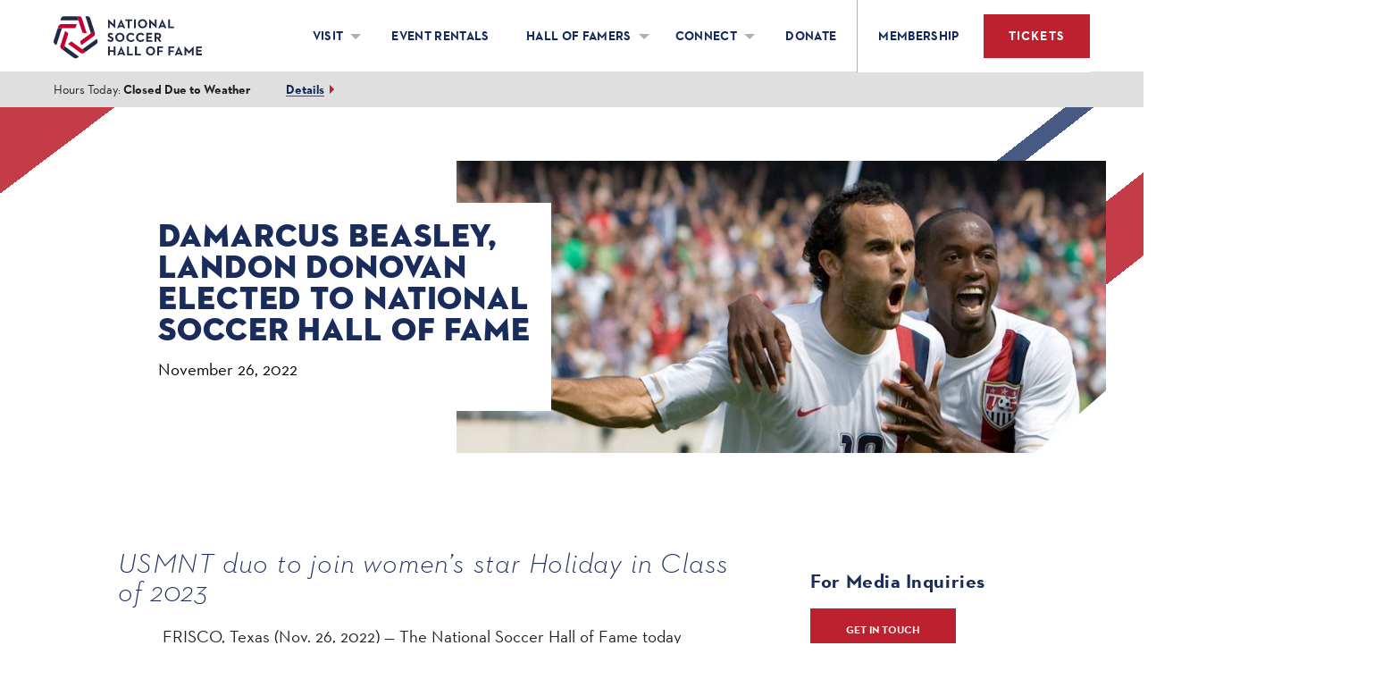

--- FILE ---
content_type: text/html; charset=UTF-8
request_url: https://www.nationalsoccerhof.com/news/2022/11/damarcus-beasley-landon-donovan-elected-soccer-hall-of-fame.html
body_size: 8849
content:
<!DOCTYPE html>
<html class="no-js" lang="en">
    <head>
        <meta charset="utf-8">
        <meta http-equiv="X-UA-Compatible" content="IE=edge">
        <meta name="viewport" content="width=device-width, initial-scale=1">

        <!-- Developed by Lifeblue in Dallas, TX -->

            <title>DaMarcus Beasley, Landon Donovan Elected to National Soccer Hall of Fame | National Soccer Hall of Fame</title>

    <meta name="description" content="The National Soccer Hall of Fame today announced that DaMarcus Beasley and Landon Donovan will be inducted as members of its 2023 class at a ceremony May 6 at Toyota Stadium in Frisco, Texas. Both were elected in their first year of eligibility.">
    <meta name="keywords" content="soccer, national, hall of fame, united states, frisco, dallas, toyota stadium">

    <meta property="og:title" content="DaMarcus Beasley, Landon Donovan Elected to National Soccer Hall of Fame | National Soccer Hall of Fame">
    <meta property="og:description" content="The National Soccer Hall of Fame today announced that DaMarcus Beasley and Landon Donovan will be inducted as members of its 2023 class at a ceremony May 6 at Toyota Stadium in Frisco, Texas. Both were elected in their first year of eligibility.">
    <meta property="og:url" content="http://www.nationalsoccerhof.com/news/2022/11/damarcus-beasley-landon-donovan-elected-soccer-hall-of-fame.html">
    <meta property="og:image" content="https://soccerhof.imgix.net/hall-of-famers/2023-inductees/Beasley_Donovan_combo.png">
    <meta property="og:site_name" content="DaMarcus Beasley, Landon Donovan Elected to National Soccer Hall of Fame | National Soccer Hall of Fame">
    <meta property="og:type" content="website">

    <meta name="facebook-domain-verification" content="z3493o2hviub0y0dj8suwlbipyuy00" />
    
    <!-- Google Tag Manager -->
<script>(function(w,d,s,l,i){w[l]=w[l]||[];w[l].push({'gtm.start':
new Date().getTime(),event:'gtm.js'});var f=d.getElementsByTagName(s)[0],
j=d.createElement(s),dl=l!='dataLayer'?'&l='+l:'';j.async=true;j.src=
'https://www.googletagmanager.com/gtm.js?id='+i+dl;f.parentNode.insertBefore(j,f);
})(window,document,'script','dataLayer','GTM-5CGD5TN');</script>
<!-- End Google Tag Manager -->
    <!-- Styles -->
    <link href="/public/css/motif.d4d49957eacc30a9d9446ce87af1a782.css" rel="stylesheet">
    <link href="https://assets.juicer.io/embed.css" media="all" rel="stylesheet" type="text/css" />
    <link href="/public/css/motif-print.3f5dadb6b2d48e1ed2c6085b279d28a6.css" rel="print">
    <!-- End Styles -->

    <!-- Important Scripts -->
    <script src="/public/js/helpers.motif.09ac813ad1364019f02827fc39363a82.js"></script>
    <!-- End Important Scripts -->
    <script async src="//213171.tctm.co/t.js"></script>
        <script type="application/ld+json">
        {
            "@context" : "https://schema.org",
            "@type" : "Organization",
            "@id": "https://www.nationalsoccerhof.com/#organization",
            "email": "info@nationalsoccerhof.com",
            "name": "National Soccer Hall of Fame",
            "address": {
                    "@type": "PostalAddress",
                    "streetAddress": "9200 World Cup Way, Ste. 600",
                    "addressLocality": "Frisco",
                    "addressRegion": "TX",
                    "postalCode": "75033",
                    "addressCountry": "US"
            },
            "logo": {
                "@type": "ImageObject",
                "representativeOfPage": "True",
                "url": "https://www.nationalsoccerhof.com/public/images/logo-red-blue.svg",
                "width": "600",
                "height": "181"
            },
            "sameAs": [
                "https://www.facebook.com/SoccerHOF/",
                "https://twitter.com/soccerhof",
                "https://instagram.com/soccerhof"
            ],
            "url" : "https://www.nationalsoccerhof.com/",
            "contactPoint" :
                { "@type" : "ContactPoint",
                "telephone" : "+1-469-365-0043",
                "contactType" : "customer service",
                "areaServed" : "US"
                }
        },
        </script>
        <script type="application/ld+json">
        {
            "@context" : "https://schema.org",
            "@type": ["TouristAttraction","Museum"],
            "name": "National Soccer Hall of Fame",
            "image": "https://www.nationalsoccerhof.com/public/images/logo-red-blue.svg",
            "@id": "https://www.nationalsoccerhof.com/#TouristAttraction",
            "url": "https://www.nationalsoccerhof.com/",
            "telephone": "+1-469-365-0043",
            "address": {
                "@type": "PostalAddress",
                "streetAddress": "9200 World Cup Way, Ste. 600",
                "addressLocality": "Frisco",
                "addressRegion": "TX",
                "postalCode": "75033",
                "addressCountry": "US"
            },
            "description" : "Learn about America's greatest soccer players while getting into the game with interactive, virtual reality exhibits customized to your interests and fan level. It's a great activity for the whole family.",
            "slogan" : "The most personalized experience in sports!",
            "touristType": {
                            "@type": "Audience",
                            "audienceType": ["soccer fans","children","adults"],
                            "geographicArea": [{
                                "@type": "AdministrativeArea",
                                "name": "United States"
                            }]
                    },
                "isAccessibleForFree": false,
            "geo": {
                "@type": "GeoCoordinates",
                "latitude": 33.15335,
                "longitude": -96.835
            }
        }
        </script>
        
                <link rel="icon" type="image/png" href="/resources/images/nshof-favicon-192x192.png" sizes="192x192">
        <link rel="icon" type="image/png" href="/resources/images/nshof-favicon-160x160.png" sizes="160x160">
        <link rel="icon" type="image/png" href="/resources/images/nshof-favicon-96x96.png" sizes="96x96">
        <link rel="icon" type="image/png" href="/resources/images/nshof-favicon-16x16.png" sizes="16x16">
        <link rel="shortcut icon" type="image/png" href="/resources/images/nshof-favicon-32x32.png" sizes="32x32">
        <link rel="apple-touch-icon" sizes="57x57" href="/resources/images/nshof-favicon-57x57.png">
        <link rel="apple-touch-icon" sizes="114x114" href="/resources/images/nshof-favicon-114x114.png">
        <link rel="apple-touch-icon" sizes="72x72" href="/resources/images/nshof-favicon-72x72.png">
        <link rel="apple-touch-icon" sizes="144x144" href="/resources/images/nshof-favicon-144x144.png">
        <link rel="apple-touch-icon" sizes="60x60" href="/resources/images/nshof-favicon-60x60.png">
        <link rel="apple-touch-icon" sizes="120x120" href="/resources/images/nshof-favicon-120x120.png">
        <link rel="apple-touch-icon" sizes="76x76" href="/resources/images/nshof-favicon-76x76.png">
        <link rel="apple-touch-icon" sizes="152x152" href="/resources/images/nshof-favicon-152x152.png">
        <link rel="apple-touch-icon" sizes="180x180" href="/resources/images/nshof-favicon-180x180.png">
        <meta name="msapplication-TileColor" content="#FFFFFF">
        <meta name="msapplication-TileImage" content="/resources/images/nshof-favicon-144x144.png">

        <meta name="theme-color" content="#FFFFFF">

        <script>
            window.NSHOF = {
                helpers: {},
                pages: {},
                blocks: {}
            }
        </script>
        <script src="https://scripts.pumpjackdataworks.com/us/v2/pjdw-sdk.umd.js"></script>
        <script> 
            pjdwsdk.init('prod-U2FsdGVkX1+M+UESlaF1si/[base64]', { debug: true, host: "https://us.pumpjackdataworks.com/api/sdk/v2" });
            const cookiePermissions = {
                necessary: true,
                preferences: true,
                statistics: true,
                marketing: true,
                do_not_sell: true
            };
            // Allow permission to start registering events
            // `cookiePermissions.necessary` should be `true` in order to start tracking.
            pjdwsdk.setCookiePermissions(cookiePermissions);
        </script>
    </head>
    <body id="top" class="">
            <!-- Google Tag Manager (noscript) -->
<noscript><iframe src="https://www.googletagmanager.com/ns.html?id=GTM-5CGD5TN"
height="0" width="0" style="display:none;visibility:hidden"></iframe></noscript>
<!-- End Google Tag Manager (noscript) -->


    
    
    <!-- Site Header -->
    
<header class="header__header---GkAJG">

    
    <div class="header__wrapper---2Em-B _wrappers__wrapper---3YHPP">

                    <div class="header__nav-control---1sxMX">
              <button class="header__nav-toggle---2Ss08 js-reveal" data-reveal="main-nav">
                <svg class="header__nav-icon---3RoGc _icons__icon---1u30J">
                  <use xlink:href="#rows"></use>
                </svg>
              </button>
            </div>
              

        <a class="header__logo-link---1nSsx" href="/">
            <img class="header__logo---24reM" src="/public/images/logo-red-blue.svg" />
        </a>

        <a class="header__featured-cta---2RVdw _buttons__large-primary-button---1HQx3 header__tickets-cta--mobile---1tIvD" href="/tickets.html">
            Tickets
        </a>

                    <nav id="main-nav" class="header__main-nav---3B3sg" role="navigation">
                <!-- <h3 id="reveal-main-nav" class="title align-right" data-icon="" data-icon-position="solo" data-reveal="main-nav-list">
                    <b class="text-hide">Menu</b>
                </h3> -->

                <ul class="header__nav-list---1a9Ve">
                                    <li class="header__nav-list-item---3aOpy">

                        
                                                <div class="header__nav-link---2eLto _scale__petite-text---1lEWH js-nav-hover ">
                            <span class="header__nav-link-text---mpe_a js-reveal" data-reveal="sub-nav-visit" data-reveal-group="nav-group">Visit</span>
                            <ul id="sub-nav-visit" class="header__sub-nav-list---1nvhh">
                                                            <li class="">
                                    <a href="/visit/experience.html" class="header__sub-nav-link---1Ivtw header__nav-link---2eLto _scale__petite-text---1lEWH">About the Experience</a>
                                </li>
                                                            <li class="">
                                    <a href="/visit/visit.html" class="header__sub-nav-link---1Ivtw header__nav-link---2eLto _scale__petite-text---1lEWH">Plan Your Visit</a>
                                </li>
                                                            <li class="">
                                    <a href="/visit/ticket-information.html" class="header__sub-nav-link---1Ivtw header__nav-link---2eLto _scale__petite-text---1lEWH">Ticket Info</a>
                                </li>
                                                            <li class="">
                                    <a href="/visit/virtual-visit.html" class="header__sub-nav-link---1Ivtw header__nav-link---2eLto _scale__petite-text---1lEWH">Virtual Visit</a>
                                </li>
                                                            <li class="">
                                    <a href="/visit/hours.html" class="header__sub-nav-link---1Ivtw header__nav-link---2eLto _scale__petite-text---1lEWH">Hours</a>
                                </li>
                                                            <li class="">
                                    <a href="/visit/parking-and-directions.html" class="header__sub-nav-link---1Ivtw header__nav-link---2eLto _scale__petite-text---1lEWH">Parking & Directions</a>
                                </li>
                                                            <li class="">
                                    <a href="/visit/gift-cards.html" class="header__sub-nav-link---1Ivtw header__nav-link---2eLto _scale__petite-text---1lEWH">Gift Cards</a>
                                </li>
                                                            <li class="">
                                    <a href="/visit/faq.html" class="header__sub-nav-link---1Ivtw header__nav-link---2eLto _scale__petite-text---1lEWH">FAQ</a>
                                </li>
                                                                                    </ul>
                        </div>
                                            </li>
                                    <li class="header__nav-list-item---3aOpy">

                        
                                                    <a class="header__childrenless---AWewn header__nav-link---2eLto _scale__petite-text---1lEWH " href="/events/event-rentals.html">
                                Event Rentals                            </a>
                                            </li>
                                    <li class="header__nav-list-item---3aOpy">

                        
                                                <div class="header__nav-link---2eLto _scale__petite-text---1lEWH js-nav-hover ">
                            <span class="header__nav-link-text---mpe_a js-reveal" data-reveal="sub-nav-hall-of-famers" data-reveal-group="nav-group">Hall Of Famers</span>
                            <ul id="sub-nav-hall-of-famers" class="header__sub-nav-list---1nvhh">
                                                            <li class="">
                                    <a href="/hall-of-famers/index.html" class="header__sub-nav-link---1Ivtw header__nav-link---2eLto _scale__petite-text---1lEWH">Hall of Famers</a>
                                </li>
                                                            <li class="">
                                    <a href="/hall-of-famers/2026-hof-inductees.html" class="header__sub-nav-link---1Ivtw header__nav-link---2eLto _scale__petite-text---1lEWH">Class of 2026</a>
                                </li>
                                                            <li class="">
                                    <a href="/hall-of-famers/election-eligibility-2020.html" class="header__sub-nav-link---1Ivtw header__nav-link---2eLto _scale__petite-text---1lEWH">Election & Eligibility</a>
                                </li>
                                                            <li class="">
                                    <a href="/hall-of-famers/medal-of-honor.html" class="header__sub-nav-link---1Ivtw header__nav-link---2eLto _scale__petite-text---1lEWH">Medal of Honor Awards</a>
                                </li>
                                                            <li class="">
                                    <a href="/hall-of-famers/colin-jose-media-award.html" class="header__sub-nav-link---1Ivtw header__nav-link---2eLto _scale__petite-text---1lEWH">Colin Jose Media Award</a>
                                </li>
                                                                                    </ul>
                        </div>
                                            </li>
                                    <li class="header__nav-list-item---3aOpy">

                        
                                                <div class="header__nav-link---2eLto _scale__petite-text---1lEWH js-nav-hover ">
                            <span class="header__nav-link-text---mpe_a js-reveal" data-reveal="sub-nav-connect" data-reveal-group="nav-group">Connect</span>
                            <ul id="sub-nav-connect" class="header__sub-nav-list---1nvhh">
                                                            <li class="">
                                    <a href="/connect/news.html" class="header__sub-nav-link---1Ivtw header__nav-link---2eLto _scale__petite-text---1lEWH">News</a>
                                </li>
                                                            <li class="">
                                    <a href="/connect/about.html" class="header__sub-nav-link---1Ivtw header__nav-link---2eLto _scale__petite-text---1lEWH">About the Hall of Fame</a>
                                </li>
                                                            <li class="">
                                    <a href="/connect/shop.html" class="header__sub-nav-link---1Ivtw header__nav-link---2eLto _scale__petite-text---1lEWH">Shop</a>
                                </li>
                                                            <li class="">
                                    <a href="/connect/contact.html" class="header__sub-nav-link---1Ivtw header__nav-link---2eLto _scale__petite-text---1lEWH">Contact Us</a>
                                </li>
                                                            <li class="">
                                    <a href="/connect/leadership.html" class="header__sub-nav-link---1Ivtw header__nav-link---2eLto _scale__petite-text---1lEWH">leadership</a>
                                </li>
                                                                                        <li>
                                    <section class="header__social---2WjHR">
                                        <h3 class="header__social-title---3HQwj _presentational__is-hidden---3SnVq">Follow Us Elsewhere</h3>
                                        
                                        <ul class="header__social-list---ZdHKy _lists__list--unstyled---1Lm9T">
                                            <li class="header__social-list-item---1h7s5">
                                                <a href="https://www.facebook.com/SoccerHOF/" class="header__social-link---1Cl_v" target="_blank">
                                                    <svg class="header__social-icon---BwDmh _icons__icon---1u30J">
                                                        <use xlink:href="#facebook"></use>
                                                    </svg>
                                                    <span class="header__social-text---3BGeg _presentational__is-hidden---3SnVq">On Facebook</span>
                                                </a>
                                            </li>
                                            <li class="header__social-list-item---1h7s5">
                                                <a href="https://twitter.com/soccerhof" class="header__social-link---1Cl_v" target="_blank">
                                                    <svg class="header__social-icon---BwDmh _icons__icon---1u30J">
                                                        <use xlink:href="#twitter"></use>
                                                    </svg>
                                                    <span class="header__social-text---3BGeg _presentational__is-hidden---3SnVq">On Twitter</span>
                                                </a>
                                            </li>
                                            <li class="header__social-list-item---1h7s5">
                                                <a href="https://instagram.com/soccerhof" class="header__social-link---1Cl_v" target="_blank">
                                                    <svg class="header__social-icon---BwDmh _icons__icon---1u30J">
                                                        <use xlink:href="#instagram"></use>
                                                    </svg>
                                                    <span class="header__social-text---3BGeg _presentational__is-hidden---3SnVq">On Instagram</span>
                                                </a>
                                            </li>
                                        </ul>
                                    </section>
                                </li>
                                                            </ul>
                        </div>
                                            </li>
                                    <li class="header__nav-list-item---3aOpy">

                        
                                                    <a class="header__childrenless---AWewn header__nav-link---2eLto _scale__petite-text---1lEWH " href="/donate/index.html">
                                Donate                            </a>
                                            </li>
                                </ul>

                                
                <div class="header__cta-wrapper---2jACR">
                    <a class="header__childrenless---AWewn header__nav-link---2eLto _scale__petite-text---1lEWH" href="/membership/contributing-founding-member.html">
                        Membership
                    </a>

                    <a class="header__featured-cta---2RVdw _buttons__large-primary-button---1HQx3 header__tickets-cta--desktop---1iLM3" href="/tickets.html">
                        Tickets
                    </a>
                </div>

            </nav>
        
    </div>
    
</header>
    
    <!-- End Site Header -->

    <!-- Site Content -->
    <main id="main-content" class="main-content" role="main">
        <div class="">
            
<div class="hours__times-open---1IUWi">
	<div class="hours__times-wrapper---uVKYT _wrappers__wrapper---3YHPP">
	    <div class="hours__times-hours---3TBHl _fonts-and-weights__neutraface----5kym _scale__petite-text---1lEWH">
	        Hours Today: <span class="hours__hours---2iBEL _fonts-and-weights__neutraface-bold----k-Ao">Closed Due to Weather</span>
	    </div>
	    <div class="hours__times-cta---3UALc _fonts-and-weights__neutraface-bold----k-Ao _scale__petite-text---1lEWH">
	        <a href="/visit/hours.html" class="hours__times-cta-link---2eKoK">Details</a><!--All Hours-->
	    </div>
	</div>
</div>
            <article class="h-entry blogPermalink">
    
    <div class="basicInterior__wrapper---1N4PY  blogPermalink">



        <div class="basicInterior__row---21Px3 gl-row gm-row">
                <script type="application/ld+json">
        {"@context":"http:\/\/schema.org","@type":"NewsArticle","articleSection":"Sports","mainEntityOfPage":{"@type":"NewsArticle","@id":"https:\/\/www.nationalsoccerhof.com\/news\/2022\/11\/damarcus-beasley-landon-donovan-elected-soccer-hall-of-fame.html"},"headline":"DaMarcus Beasley, Landon Donovan Elected to National Soccer Hall of Fame","@id":"https:\/\/www.nationalsoccerhof.com\/news\/2022\/11\/damarcus-beasley-landon-donovan-elected-soccer-hall-of-fame.html","url":"https:\/\/www.nationalsoccerhof.com\/news\/2022\/11\/damarcus-beasley-landon-donovan-elected-soccer-hall-of-fame.html","thumbnailUrl":"https:\/\/soccerhof.imgix.net{\"url\":\"hall-of-famers\\\/2023-inductees\\\/BeasleyDonovanHome.png\",\"parameters\":\"\",\"focal-point\":\"\",\"focal-point-zoom\":\"\",\"alt-text\":\"DaMarcus Beasley and Landon Donovan\",\"caption\":\"\"}","image":{"@type":"ImageObject","url":"https:\/\/soccerhof.imgix.net{\"url\":\"hall-of-famers\\\/2023-inductees\\\/BeasleyDonovanHome.png\",\"parameters\":\"\",\"focal-point\":\"\",\"focal-point-zoom\":\"\",\"alt-text\":\"DaMarcus Beasley and Landon Donovan\",\"caption\":\"\"}?w=1200&h=630&format=jpg&crop=faces&fit=crop","height":1200,"width":630},"dateCreated":"2022-11-26T06:30:00-06:00","datePublished":"2022-11-26T06:30:00-06:00","dateModified":"2022-11-26T06:30:00-06:00","creator":["National Soccer Hall of Fame"],"author":"National Soccer Hall of Fame","publisher":{"@type":"Organization","name":"National Soccer Hall of Fame","logo":{"@type":"ImageObject","url":"https:\/\/www.nationalsoccerhof.comhttps:\/\/soccerhof.imgix.net\/hall-of-fame\/NSHOF_Front_statue.jpg"}}}    </script>

    <div class="blogPermalink__hero---Y-shK">
        <div class="blogPermalink__hero-wrapper---KtTGK _wrappers__wrapper---3YHPP">
            
            <div class="blogPermalink__hero-content---22ldn wysiwyg">
                <div class="blogPermalink__hero-content-background---12fJ2">
                    <h1 class="blogPermalink__hero-title---3BO74 p-name">DaMarcus Beasley, Landon Donovan Elected to National Soccer Hall of Fame</h1>
                    <div class="blogPermalink__article-meta---3weQ8">
                        <time class=" dt-published" datetime="2022-11-26T06:30:00-06:00">
                            November 26, 2022                        </time>
                                            </div>
                </div>
            </div>

                            <figure class="blogPermalink__hero-figure---UGjQU">
                    <img
                        data-sizes="auto"
                        data-original="https://soccerhof.imgix.net/hall-of-famers/2023-inductees/BeasleyDonovanHome.png?fm=jpg&q=60&fit=crop&crop=faces,entropy,center"
                        class="blogPermalink__hero-image---3EC1n u-featured js-dynamic-image lazyload" />
                </figure>
                    </div>
    </div>
            
                            <div class="basicInterior__main---2m6bL _grid__gcl-two-thirds---2GHjG _grid__gcm-two-thirds---2-2x1 _spacing__mtl---6Q1qA wysiwyg basicInterior__main-margin-empty---3l_OF">
                    <div class="basicInterior__content---RY7cK"> 
                    
                        <h2><em>USMNT duo to join women&rsquo;s star Holiday in Class of 2023</em></h2>
<p>FRISCO, Texas (Nov. 26, 2022) &mdash; The National Soccer Hall of Fame today announced that DaMarcus Beasley and Landon Donovan will be inducted as members of its 2023 class at a ceremony May 6 at Toyota Stadium in Frisco, Texas. Both were elected in their first year of eligibility.</p>
<p>They will be inducted with U.S. Women&rsquo;s National Team midfielder Lauren Cheney Holiday, whose <a href="https://www.nationalsoccerhof.com/news/2022/11/lauren-cheney-holiday-elected-to-hall-of-fame.html">election was announced Tuesday</a>.</p>
<p>Their former USMNT teammate Clint Dempsey, a member of the Hall of Fame&rsquo;s Class of 2022, <a href="https://twitter.com/soccerhof/status/1596488857922555906?s=20&amp;t=YURruonBHw6bN8swpIan7g">surprised Beasley and Donovan</a> with the news of their election live on FS1&rsquo;s <em>FIFA World Cup 2022 Today</em> in Qatar.</p>
<figure class="img--center"><img src="https://soccerhof.imgix.net/hall-of-famers/2023-inductees/DB_LD_HOF.jpeg" alt="DaMarcus Beasley and Landon Donovan"></figure>
<p>A defender and midfielder, Beasley made 126 appearances for the U.S. Men&rsquo;s National Team between 2001 and 2017 and was the first American man to play in four World Cups. He played 11 seasons in Major League Soccer, with one Best XI selection and two Lamar Hunt U.S. Open Cup titles. He also played two seasons in the Dutch first division, one season in the English Premier League, three seasons in the Scottish Premier League, one season in the German first division and three seasons in the Mexican first division. He won a Scottish Premier League championship with Rangers in 2009.</p>
<p><em><a href="https://www.nationalsoccerhof.com/news/2022/11/damarcus-beasley-elected-to-national-soccer-hall-of-fame.html">Read: At Any Position &mdash; On Any Stage &mdash; DaMarcus Beasley Made His Mark</a></em></p>
<p>A forward and midfielder, Donovan made 157 appearances for the U.S. Men&rsquo;s National Team, including three World Cups and one Olympic Games. Donovan is second only to Cobi Jones on the list of all-time national team appearances, and his 57 goals with the USMNT tied him with Clint Dempsey as the all-time leader. Donovan played 15 seasons in MLS, with seven Best XI selections, and when he retired was the all-time MLS goal-scoring leader. He also played professionally in the German, English and Mexican first-division leagues.</p>
<p><em><a href="https://www.nationalsoccerhof.com/news/2022/11/landon-donovan-elected-to-national-soccer-hall-of-fame.html">Read: Donovan Left an 'Unbelievable Legacy' for Club and Country</a></em></p>
<p>Complete information about the Hall of Fame&rsquo;s&nbsp;<a href="https://www.nationalsoccerhof.com/hall-of-famers/election-eligibility-2020.html"><strong>election and eligibility procedures</strong></a>&nbsp;is available at&nbsp;<a href="https://www.nationalsoccerhof.com/"><strong>NationalSoccerHOF.com</strong></a>. The election process is administered by National Soccer Hall of Fame staff under election and eligibility guidelines established by the Hall of Fame Board of Directors. Final results from voting on the 2023 Player Ballot can be viewed <a href="https://soccerhof.imgix.net/lists/2023-Player-Ballot-Results.pdf">here</a>.</p>
<p>The NSHOF will announce inductees from the Veteran and Builder ballots at a later date.</p>
<p>&nbsp;</p>                    </div>
                </div> 
                <!-- sidebar -->
                <div class="basicInterior__secondary---1JfC- _grid__gcl-third---1ONvk _grid__gcm-third---1rM2E">
                    <div class="basicInterior__col-wrapper---2VhhF">
                                            <div class="basicInterior__media-cta---nCMOP wysiwyg">
                            <h4>For Media Inquiries</h4>
                            <a href="/media" class="basicInterior__button---1BefU _buttons__btn-primary---13CFp _buttons__small-primary-button---8tU-T">Get in Touch</a>
                        </div>
                                            <aside class="newsletterCard__newsletter---2V0sv _spacing__mts---2Zs7d _spacing__mbs----pOXs">
    <h5 class="newsletterCard__h5---31juW _scale__tertia-text---3TxYw">Join The Team</h5>
    <div class="newsletterCard__sub-news---1-l4M _scale__minion-text---C_NBV _fonts-and-weights__neutraface----5kym _spacing__mtm---37Vi0">The latest straight to your inbox</div>
    <div class="">
        <form method="POST" action="/ajax/newsletter-signup.html" data-validation="ajax">
            <input class="newsletterCard__field---10XoO _spacing__mtl---6Q1qA _spacing__mbm---2T9UH" type="email" name="email" placeholder="Ex: soccerfan@example.com" required autocapitalize="off" autocorrect="off" autocomplete="email">
            <input type="submit" value="Subscribe" class="newsletterCard__button---1SBvM _buttons__btn-primary---13CFp" />
        </form>
    </div>
</aside>

                                            <div class="basicInterior__media-cta---nCMOP wysiwyg">
                            <a href="/news" class="">Return to all News</a>
                        </div>
                                        </div>
                </div>
                    </div>
	</div>
</article>
        </div>
    </main>
    <!-- End Site Content -->

    <!-- Site Footer -->

    
<footer class="footer__footer---2KVV0" role="contentinfo" id="main-footer">
    <div class="footer__logo-wrap---1vpjY">
        <h4 class="footer__logo-list-title---3Ffkx _scale__paragon-text---3YJ-n">Founding Partners of the National Soccer Hall of Fame</p></h4>
        <ul class="footer__logo-list---pWjht">
            <li class="footer__logo-list-item---1Qm6B">
                <a href="https://www.mlssoccer.com/" target="_blank" class="mlssoccer footer__logo-list-link---BlSPV">
                    <svg class="footer__logo-list-image---32AJM">
                        <use xlink:href="#mls-logo"></use>
                    </svg>
                </a>
            </li>
            <li class="footer__logo-list-item---1Qm6B">
                <a href="https://www.necam.com/" target="_blank" class="necam footer__logo-list-link---BlSPV">
                    <svg class="footer__logo-list-image---32AJM">
                        <use xlink:href="#necam-logo"></use>
                    </svg>
                </a>
            </li>
            <li class="footer__logo-list-item---1Qm6B">
                <a href="https://www.winstar.com/" target="_blank" class="footer__logo-list-link---BlSPV">
                    <img src="/public/images/sponsors/winstar-dark-logo-2025.png" class="footer__logo-list-image---32AJM">
                </a>
            </li>
            <li class="footer__logo-list-item---1Qm6B">
                <a href="https://www.ajg.com/us/" target="_blank" class="ajg footer__logo-list-link---BlSPV">
                    <img src="/public/images/sponsors/gallagher-stacked.png" class="footer__logo-list-image---32AJM">
                </a>
            </li>
        </ul>
    </div>
    <div class="footer__gradient-wrap---1Pe2t">

        <div class="footer__wrapper---15DSo _wrappers__wrapper---3YHPP">

            <div class="footer__footer-row---2wFsW">

                <div class="footer__footer-col---2vswX">
                    <svg class="footer__logo-mobile---H2vxz">
                        <use xlink:href="#nshof-landscape-logo"></use>
                    </svg>
                    <svg class="footer__logo-desktop---1sLn2">
                        <use xlink:href="#nshof-footer-logo"></use>
                    </svg>
                </div>


                
                <div class="footer__footer-main-links---3wI9e">
                    <div class="footer__footer-col---2vswX">
                        <ul class="footer__nav-list---v2hUs _lists__list--unstyled---1Lm9T footer__nav-list-main---FKvTd">
                            <li class="">
                                <p class="footer__nav-section-heading---1MKFm">
                                    Visit Us
                                </p>
                            </li>
                            <li class="footer__nav-li-w-icon---17nb4">
                                <svg class="footer__social-icon---SGz1B _icons__icon---1u30J">
                                    <use xlink:href="#location-marker"></use>
                                </svg>
                                <!-- @todo - link this to map -->
                                <div>
                                    <a href="https://www.google.com/maps/place/National+Soccer+Hall+of+Fame/@33.1533561,-96.8350652,15z/data=!4m6!3m5!1s0x864c3c077d861377:0xbecb6edcbbc278ba!8m2!3d33.1533561!4d-96.8350652!16zL20vMDEzcHN0?entry=tts" target="_blank">
                                        <p class="footer__nav-p---1Jkaw footer__nav-p-link---epVe1">9200 World Cup Way</p>
                                        <p class="footer__nav-p---1Jkaw footer__nav-p-link---epVe1">Suite 600</p>
                                        <p class="footer__nav-p---1Jkaw footer__nav-p-link---epVe1">Frisco, TX 75033<p>
                                    </a>
                                </div>
                            </li>
                        </ul>
                        <ul class="footer__nav-list---v2hUs _lists__list--unstyled---1Lm9T  footer__nav-list-main---FKvTd">
                            <li class="">
                                <p class="footer__nav-section-heading---1MKFm">
                                    Call Us
                                </p>
                            </li>
                            <li class="footer__nav-li-w-icon---17nb4">
                                <svg class="footer__social-icon---SGz1B _icons__icon---1u30J">
                                    <use xlink:href="#phone-icon"></use>
                                </svg>
                                <a href="tel:4693650043" class="footer__nav-p---1Jkaw">
                                    (469) 365-0043
                                </a>
                            </li>
                            <a href="/tickets.html" class="footer__footer-button---3bYUD _buttons__large-primary-button---1HQx3 footer__footer-button-mobile---3NT8V">
                                Get Tickets
                            </a>
                        </ul>
                    </div>

                    <div class="footer__footer-col---2vswX">
                        <ul class="footer__nav-list---v2hUs _lists__list--unstyled---1Lm9T ">
                            <div>
                                <li class="">
                                    <a href="/connect/news.html" class="footer__nav-link---1_J9m">News</a>
                                </li>
                                <li class="">
                                    <a href="/connect/about.html" class="footer__nav-link---1_J9m">About The Hall of Fame</a>
                                </li>
                                <li class="">
                                    <a href="/membership/contributing-founding-member.html" class="footer__nav-link---1_J9m">Become a Member</a>
                                </li>
                            </div>
                            <a href="/tickets.html" class="footer__footer-button---3bYUD _buttons__large-primary-button---1HQx3 footer__footer-button-desktop---1yciH">
                                Get Tickets
                            </a>
                        </ul>
                    </div>

                    <div class="footer__footer-col---2vswX">
                        <ul class="footer__nav-list---v2hUs _lists__list--unstyled---1Lm9T">
                            <li class="">
                                <a href="/media" class="footer__nav-link---1_J9m">Media</a>
                            </li>
                            <li class="">
                                <a href="https://jobs.jobvite.com/fcdallas/job/ou89ifwN" target="_new" class="footer__nav-link---1_J9m">Careers</a>
                            </li>
                            <li class="">
                                <a href="/connect/contact.html" class="footer__nav-link---1_J9m">Contact Us</a>
                            </li>
                        </ul>
                    </div>
                </div>

                <div class="footer__footer-col---2vswX">
                    <ul class="footer__social-list---FOnUl _lists__list--unstyled---1Lm9T">
                        <li class="footer__social-list-item---21_Bf">
                            <a href="https://www.facebook.com/SoccerHOF/" class="footer__social-link---oslwp" target="_blank">
                                <svg class="footer__social-icon---SGz1B _icons__icon---1u30J">
                                    <use xlink:href="#facebook"></use>
                                </svg>
                                <span class="footer__social-text---3Cw_5 _presentational__is-hidden---3SnVq">On Facebook</span>
                            </a>
                        </li>
                        <li class="footer__social-list-item---21_Bf">
                            <a href="https://twitter.com/soccerhof" class="footer__social-link---oslwp" target="_blank">
                                <svg class="footer__social-icon---SGz1B _icons__icon---1u30J">
                                    <use xlink:href="#x-logo"></use>
                                </svg>
                                <span class="footer__social-text---3Cw_5 _presentational__is-hidden---3SnVq">On Twitter</span>
                            </a>
                        </li>
                        <li class="footer__social-list-item---21_Bf">
                            <a href="https://instagram.com/soccerhof" class="footer__social-link---oslwp" target="_blank">
                                <svg class="footer__social-icon---SGz1B _icons__icon---1u30J">
                                    <use xlink:href="#instagram"></use>
                                </svg>
                                <span class="footer__social-text---3Cw_5 _presentational__is-hidden---3SnVq">On Instagram</span>
                            </a>
                        </li>
                    </ul>
                </div>

                            </div>



            <!-- Copyright -->
            <section class="footer__copyright---5mmDc _fonts-and-weights__neutraface-regular---x_JCX _scale__nonpareil-text---390hx">
                <small class="footer__copyright-text---3ElxL">&copy; 2026 U.S. Soccer. All rights reserved.</small>
                <ul class="footer__nav-list-small---25WuI footer__nav-list---v2hUs _lists__list--unstyled---1Lm9T">
                    <li class="footer__nav-list-item-small---2-4xL nav-list-item">
                        <a href="/terms-of-use.html" class="footer__nav-link-small---2tEjM _fonts-and-weights__neutraface-bold----k-Ao">Terms of Use</a>
                    </li>
                    <li class="footer__nav-list-item-small---2-4xL nav-list-item">
                        <a href="/privacy-policy.html" class="footer__nav-link-small---2tEjM _fonts-and-weights__neutraface-bold----k-Ao">Privacy Policy</a>
                    </li>
                    <li class="footer__nav-list-item-small---2-4xL nav-list-item">
                        <a href="/connect/contact.html" class="footer__nav-link-small---2tEjM _fonts-and-weights__neutraface-bold----k-Ao">Contact Us</a>
                    </li>
                </ul>
            </section>
            <!-- End Copyright -->

        </div>
    </div>
</footer>
    
    <!-- End Site Footer -->

    <!-- Additional Scripts -->
    <script async src="/public/js/motif.c297a22848fa7f26bdee525a990648b4.js"></script>
    <script defer src="https://assets.juicer.io/embed.js" type="text/javascript"></script>

    <!-- Global site tag (gtag.js) - Google Analytics -->
<script async src="https://www.googletagmanager.com/gtag/js?id=UA-68872300-1"></script>
<script>
    window.dataLayer = window.dataLayer || [];
    function gtag(){dataLayer.push(arguments);}
    gtag('js', new Date());

    gtag('config', 'UA-68872300-1');
</script>
    </body>
</html>


--- FILE ---
content_type: text/css
request_url: https://www.nationalsoccerhof.com/public/css/motif.d4d49957eacc30a9d9446ce87af1a782.css
body_size: 43350
content:
._404__card---2iaew{display:block;max-width:500px;width:100%}._404__primary-heading---17pO4{margin-top:40px}@media (min-width:48em){._404__primary-heading---17pO4{margin-top:60px}}._404__description---2ytea,._404__secondary-heading---C5hBr{margin-top:20px}.basicInterior__banner---zq94O{overflow:hidden;width:100%;position:relative}@media (min-width:62em){.basicInterior__banner---zq94O{height:50vh}}.basicInterior__banner---zq94O:before{content:"";padding-top:100%;display:block}@media (min-width:48em){.basicInterior__banner---zq94O:before{padding-top:40%}}@media (min-width:62em){.basicInterior__banner---zq94O:before{display:none}}.basicInterior__image---n8uP4{display:block;position:absolute;top:0;left:0;width:100%;height:100%;object-fit:cover;object-position:center center}.basicInterior__wrapper---1N4PY{padding:60px 0;padding-left:18px;padding-right:18px}@media (min-width:48em){.basicInterior__wrapper---1N4PY{padding-right:60px}}@media (min-width:62em){.basicInterior__wrapper---1N4PY{padding-top:80px}}.basicInterior__wrapper---1N4PY.blogLanding,.basicInterior__wrapper---1N4PY.blogPermalink{padding:0}.basicInterior__content---RY7cK{padding:0 0 40px}@media (min-width:48em){.basicInterior__content---RY7cK{padding-left:42px;padding-top:40px}}@media (min-width:77.5em){.basicInterior__content---RY7cK{padding-left:132px}}.blogPermalink .basicInterior__main---2m6bL h2{font-weight:400!important;text-transform:none!important}.basicInterior__main-margin---2rSDP{margin-top:-8.125rem!important;z-index:1;position:relative;background-color:#fff}.basicInterior__main-margin---2rSDP:after{content:" ";position:absolute;right:-8.125rem;top:0;width:0;height:0;border-style:solid;border-width:8.125rem 0 0 8.125rem;border-color:transparent transparent transparent #fff}.basicInterior__main-margin-empty---3l_OF{margin-top:3.75rem}@media (max-width:47.9375em){.blogPermalink .basicInterior__secondary---1JfC-{margin-left:1.125rem;margin-right:1.125rem}}.basicInterior__col-wrapper---2VhhF{padding:100px 0}@media (min-width:77.5em){.basicInterior__col-wrapper---2VhhF{padding:100px 30px}}@media (max-width:47.9375em){.blogPermalink .basicInterior__col-wrapper---2VhhF{padding-top:0!important}}.basicInterior__button---1BefU{margin:1.25rem 0!important}.blogLanding__hero---1UZwm{background-image:url(/public/images/news-hero.png);background-position:50%;background-repeat:no-repeat;background-size:cover;padding-top:40px}@media (min-width:48em){.blogLanding__hero---1UZwm{padding-top:80px}.blogLanding__hero---1UZwm h1{background-color:#fff;padding:1.25rem 1.25rem 0;-webkit-transform:translateX(-1.25rem);-ms-transform:translateX(-1.25rem);transform:translateX(-1.25rem)}}.blogLanding__wrapper---3Ispm{max-width:1150px;margin-left:18px;margin-right:18px;width:92%}@media (min-width:48em){.blogLanding__wrapper---3Ispm{margin:0 auto}}@media (max-width:47.9375em){.blogLanding__wrapper---3Ispm h1{margin-left:0!important}}.blogLanding__feature-card---2U2z5{max-width:908px;margin-right:auto}@media (max-width:47.9375em){.blogLanding__col-wrapper---3579A{padding-bottom:100px}}.blogLanding__blog-pagination---5FLFD{margin-top:1.25rem}.blogLanding__blog-nav---3C4Bo{margin-top:1.25rem;padding:1.25rem 0;border-top:2px solid #ededed;border-bottom:2px solid #ededed}.blogLanding__blog-nav---3C4Bo h4{margin-bottom:1.25rem}.blogLanding__blog-nav---3C4Bo ul{list-style:none;padding-left:0}.blogLanding__blog-nav---3C4Bo ul li{list-style:none;margin-bottom:.625rem}.blogLanding__nav-details---3Kujf{padding:10px;border:2px solid #1f3060;color:#1f3060;margin-top:.625rem}.blogLanding__nav-details---3Kujf ul{list-style:none;margin-top:20px;padding-left:20px;font-weight:700}.blogLanding__nav-details---3Kujf ul li{list-style:none;margin-bottom:.625rem}.blogLanding__nav-details---3Kujf summary{display:-webkit-box;display:-webkit-flex;display:-ms-flexbox;display:flex;-webkit-box-pack:justify;-webkit-justify-content:space-between;-ms-flex-pack:justify;justify-content:space-between;cursor:pointer}.blogLanding__nav-details---3Kujf summary svg{-webkit-transform:rotate(0deg);-ms-transform:rotate(0deg);transform:rotate(0deg);-webkit-transition:all .2s ease-in-out;transition:all .2s ease-in-out}.blogLanding__nav-details---3Kujf[open] summary svg{-webkit-transform:rotate(180deg);-ms-transform:rotate(180deg);transform:rotate(180deg)}.blogLanding__nav-icon---HEECw{font-size:1.0625rem}.blogPermalink__wrapper---UkI7d{padding:100px 0}.blogPermalink__hero---Y-shK{position:relative}.blogPermalink__hero---Y-shK:before{content:"";position:absolute;top:0;left:0;z-index:20;background-image:-webkit-linear-gradient(307deg,rgba(189,32,46,.87),rgba(189,32,46,.87) 8%,transparent 0);background-image:linear-gradient(-217deg,rgba(189,32,46,.87),rgba(189,32,46,.87) 8%,transparent 0);width:100%;height:100%}@media (max-width:47.9375em){.blogPermalink__hero---Y-shK h1{margin-left:0!important}}.blogPermalink__hero-wrapper---KtTGK{position:relative;display:-webkit-box;display:-webkit-flex;display:-ms-flexbox;display:flex;-webkit-box-orient:vertical;-webkit-box-direction:reverse;-webkit-flex-direction:column-reverse;-ms-flex-direction:column-reverse;flex-direction:column-reverse;-webkit-box-pack:center;-webkit-justify-content:center;-ms-flex-pack:center;justify-content:center;padding-top:60px}.blogPermalink__hero-wrapper---KtTGK:before{content:"";background:-webkit-linear-gradient(128deg,transparent,transparent 56%,rgba(189,32,46,.87) 0,rgba(189,32,46,.87) 70%,transparent 0);background:linear-gradient(-38deg,transparent,transparent 56%,rgba(189,32,46,.87) 0,rgba(189,32,46,.87) 70%,transparent 0);width:35vw;height:315px;position:absolute;top:0;left:90%;z-index:-1;max-height:315px;max-width:500px}.blogPermalink__hero-wrapper---KtTGK:after{content:"";background:-webkit-linear-gradient(128deg,transparent,transparent 50%,rgba(44,66,113,.87) 0,rgba(44,66,113,.87) 58%,transparent 0);background:linear-gradient(-38deg,transparent,transparent 50%,rgba(44,66,113,.87) 0,rgba(44,66,113,.87) 58%,transparent 0);width:20vw;height:22vh;position:absolute;top:0;right:1vw;z-index:-1;max-width:200px;max-height:155px}@media (min-width:48em){.blogPermalink__hero-wrapper---KtTGK{-webkit-box-orient:horizontal;-webkit-box-direction:normal;-webkit-flex-direction:row;-ms-flex-direction:row;flex-direction:row}}@media (min-width:62em){.blogPermalink__hero-wrapper---KtTGK{padding-left:135px}}.blogPermalink__hero-figure---UGjQU{padding-top:0!important;overflow:hidden;width:100%;position:relative}.blogPermalink__hero-figure---UGjQU:before{content:"";display:block;padding-top:45%}.blogPermalink__hero-figure---UGjQU:after{content:" ";position:absolute;right:0;bottom:0;width:0;height:0;border-style:solid;border-color:transparent #fff transparent transparent;border-width:40px 40px 0 0}@media (min-width:48em){.blogPermalink__hero-figure---UGjQU:after{border-width:70px 80px 0 0}}.blogPermalink__hero-image---3EC1n{display:block;width:100%;height:100%;object-fit:cover;object-position:center center;position:absolute;top:0;right:0;bottom:0;left:0;overflow:hidden;text-decoration:none;border:none!important}.blogPermalink__hero-title---3BO74{font-size:2.25rem!important;margin-bottom:10px!important}.blogPermalink__hero-content---22ldn{display:-webkit-box;display:-webkit-flex;display:-ms-flexbox;display:flex;-webkit-box-orient:vertical;-webkit-box-direction:normal;-webkit-flex-direction:column;-ms-flex-direction:column;flex-direction:column;-webkit-box-pack:center;-webkit-justify-content:center;-ms-flex-pack:center;justify-content:center;z-index:1}@media (min-width:48em){.blogPermalink__hero-content---22ldn{margin-right:-10%}}.blogPermalink__hero-content-background---12fJ2{background-color:#fff;padding:1.25rem 18px;padding-left:0}.blogPermalink__article-meta---3weQ8{padding-bottom:.625rem}.campaign__paragon-spacing---3TJMi{margin-top:30px}.campaign__primer-spacing---3a2MC{margin-top:20px}@media (max-width:61.9375em){.campaign__videoWrapper---3NLyG{position:relative;padding-bottom:56.25%;padding-top:25px;height:0}.campaign__videoWrapper---3NLyG iframe{position:absolute;top:0;left:0;width:100%;height:100%}}.campaign__header---d0raS{position:relative}.campaign__hero-content-wrapper---1UDBq{padding:10vw 18px 10.3125rem;position:relative}@media (min-width:48em){.campaign__hero-content-wrapper---1UDBq{padding:10vw 60px 17.1875rem}}@media (min-width:62em){.campaign__hero-content-wrapper---1UDBq{padding:8vh 60px 10.9375rem}}@media (min-width:77.5em){.campaign__hero-content-wrapper---1UDBq{background-size:cover}}.campaign__hero-content-wrapper---1UDBq .campaign__image---10Ziq{max-width:70%;padding:10px 0 5px}@media (min-width:62em){.campaign__hero-content-wrapper---1UDBq .campaign__image---10Ziq{max-width:390px;padding:15px 0}}.campaign__hero-content-wrapper---1UDBq .campaign__event-details---yy7fE{padding:0;list-style:none;margin-top:10px}.campaign__figure---3Uz4p{position:absolute;top:0;left:0;right:0;bottom:0;width:100%;height:100%}.campaign__header-h1---GGzC9{color:#fff!important;margin-bottom:0!important;font-size:2.75rem;line-height:.975}@media screen and (min-width:320px) and (min-height:320px){.campaign__header-h1---GGzC9{font-size:calc(2.75rem + 36 * ((100vmin - 20rem) / 630))}}@media screen and (min-height:950px){.campaign__header-h1---GGzC9{font-size:5rem}}@media (min-width:48em){.campaign__header-h1---GGzC9{max-width:75%}}@media (min-width:62em){.campaign__header-h1---GGzC9{max-width:55%}}@media (min-width:77.5em){.campaign__header-h1---GGzC9{max-width:10ch}}.campaign__of---2X_XR{text-transform:lowercase;position:relative;vertical-align:middle}.campaign__featuring---ZgQT1{color:#fff;margin-top:10px}@media (min-width:48em){.campaign__featuring---ZgQT1{max-width:65%}}@media (min-width:62em){.campaign__featuring---ZgQT1{max-width:45%}}@media (min-width:77.5em){.campaign__featuring---ZgQT1{max-width:20ch}}.campaign__sponsor---2J624{color:#fff;margin-top:10px!important;line-height:1.5;text-transform:uppercase}@media (min-width:48em){.campaign__sponsor---2J624:not(.constrain){max-width:65%}}@media (min-width:62em){.campaign__sponsor---2J624:not(.constrain){max-width:45%}}@media (min-width:77.5em){.campaign__sponsor---2J624:not(.constrain){max-width:40ch}}.campaign__sponsor-image---2h6Pd{display:block;margin-top:10px;vertical-align:middle}.campaign__sponsor-image---2h6Pd.constrain{display:inline-block;max-width:100px;margin-top:0}.campaign__event-details-item---kxJmz{display:inline-block;line-height:2;color:#fff!important;text-transform:uppercase}.campaign__event-details-item---kxJmz:after{content:"";background:#bd202e;display:inline-block;margin:0 10px;vertical-align:middle;width:3px;height:22px}@media (max-width:47.9375em){.campaign__event-details-item---kxJmz:first-child{display:block}.campaign__event-details-item---kxJmz:first-child:after{content:none}}.campaign__event-details-item---kxJmz:last-child:after{content:none}.campaign__anchor-button---1lpq_{background-color:#fff!important;margin-top:25px!important}.campaign__campaign-disclaimer---2onhv{color:#fff;font-size:.75rem;margin-top:25px}@media (min-width:48em){.campaign__campaign-disclaimer---2onhv{max-width:65%;margin-top:50px}}@media (min-width:62em){.campaign__campaign-disclaimer---2onhv{max-width:45%}}.campaign__video-content-wrapper---3dMRF{text-align:center}.campaign__teaser---JaQoC{color:#fff;font-weight:400;letter-spacing:.23166667em;margin-bottom:5px;text-transform:uppercase}@media (min-width:62em){.campaign__teaser---JaQoC{letter-spacing:.2775em;max-width:800px;margin:0 auto 10px;text-align:left}}.campaign__section---Qp4gj{margin-top:-20px;position:relative}@media (min-width:62em){.campaign__section---Qp4gj{margin-top:-10vw;background:url(/public/images/campaigns/hof/Ribbon_Right.png) no-repeat 105% 105%}.campaign__section---Qp4gj:before{content:"";display:block;position:absolute;top:10vw;left:0;z-index:-1;background:url(/public/images/campaigns/hof/Ribbon_Left.png) no-repeat top;width:513px;height:358px}}@media (min-width:77.5em){.campaign__section---Qp4gj{margin-top:-125px}.campaign__section---Qp4gj:before{top:125px}}@media (min-width:48em){.campaign__section---Qp4gj.no-video{padding-top:5vw}.campaign__section---Qp4gj.no-video:before{top:4vw}}@media (min-width:62em){.campaign__section---Qp4gj.no-video{padding-top:10vw}}.campaign__content-wrapper---3jdTT{padding:1.25rem 0}@media (min-width:48em){.campaign__content-wrapper---3jdTT{padding-bottom:6vw}}@media (min-width:62em){.campaign__content-wrapper---3jdTT{padding:6vw 0 150px}}@media screen and (min-width:1120px){.campaign__content-wrapper---3jdTT{max-width:1000px;margin-left:auto!important;margin-right:auto!important}}.campaign__featured-content---2-god{max-width:800px;margin:0 auto;padding:0 0 1.25rem}.campaign__content-row---3sZqt{font-size:1.08135rem}@media (min-width:48em){.campaign__description---1HOyH{position:relative}.campaign__description---1HOyH:before{content:"";display:block;width:2px;height:100%;background-color:#ededed;position:absolute;top:50%;right:0;-webkit-transform:translate(0,-50%);-ms-transform:translate(0,-50%);transform:translate(0,-50%)}}.no-tickets .campaign__description---1HOyH{width:100%!important}.no-tickets .campaign__description---1HOyH:before{content:none!important}@media (min-width:62em){.campaign__half-tickets---33ybl dl dt{padding:12px 0;vertical-align:middle}}@media (min-width:62em){.campaign__half-tickets---33ybl dl dd span{padding:12px 4px 12px 0;vertical-align:middle}}@media (min-width:62em){.campaign__saturday---3M0Ea dd{padding-right:12%}}@media (min-width:77.5em){.campaign__saturday---3M0Ea dd{padding-right:15%}}dl.campaign__tickets-list---3YcSI{margin-top:20px}.campaign__lte7---2fkPU dl.campaign__tickets-list---3YcSI{zoom:1}dl.campaign__tickets-list---3YcSI:after,dl.campaign__tickets-list---3YcSI:before{content:"\0020";height:0;display:block;overflow:hidden}dl.campaign__tickets-list---3YcSI:after{clear:both}dl.campaign__tickets-list---3YcSI dt{display:inline-block;width:25%;vertical-align:top;float:left}@media (min-width:62em){dl.campaign__tickets-list---3YcSI dt{width:23%}}dl.campaign__tickets-list---3YcSI dd{display:inline-block;margin:0 0 10px;width:70%;vertical-align:top;float:left}dl.campaign__tickets-list---3YcSI dd span{display:block}dl.campaign__tickets-list---3YcSI dd a{display:inline-block;margin-top:10px;max-width:160px;width:100%}@media (min-width:62em){dl.campaign__tickets-list---3YcSI dd{width:76%}}dl.campaign__tickets-list---3YcSI.no-dates dd{width:100%}@media (min-width:48em){.campaign__basic-heading-hr---2GczS:before{content:"";display:block;margin-top:30px;margin-bottom:30px;width:75%;height:2px;background-color:#ededed}}.campaign__btn-secondary--disabled---3F9oB:focus,.campaign__btn-secondary--disabled---3F9oB:hover{border:2px solid #b0b0b0!important;color:#b0b0b0!important;cursor:not-allowed}.campaign__field-wrap---1XA32{margin-top:15px;position:relative}@media (min-width:62em){.campaign__field-wrap---1XA32{display:-webkit-box;display:-webkit-flex;display:-ms-flexbox;display:flex;-webkit-flex-wrap:wrap;-ms-flex-wrap:wrap;flex-wrap:wrap;-webkit-box-align:stretch;-webkit-align-items:stretch;-ms-flex-align:stretch;align-items:stretch}.campaign__field-wrap---1XA32 [class*=input-alert]{position:absolute;top:100%;margin-top:.3125rem}}.campaign__field---26uzh{display:block;width:100%;border:2px solid #b0b0b0;padding:18px}@media (min-width:62em){.campaign__field---26uzh{width:auto;-webkit-box-flex:1;-webkit-flex-grow:1;-ms-flex-positive:1;flex-grow:1;border-right:none}}.campaign__button---2TOBe{margin-top:15px!important;padding-left:90px;padding-right:90px;min-height:60px;width:100%!important}@media (min-width:62em){.campaign__button---2TOBe{padding-left:20px;padding-right:20px;margin-top:0!important;width:auto!important}}@media (min-width:77.5em){.campaign__button---2TOBe{padding-left:40px;padding-right:40px}}.events__callout-text---1ablV{color:#2c4271;line-height:1.75rem;padding-top:1.25rem}.events__callout-text-center---U3GE7{text-align:center}.events__hero-header---2Nj3m{padding:2.5rem 0}.events__event-rooms---3Jfov{padding:2.5rem 0}.events__secondary-header---1KuBd{margin-bottom:2.5rem;text-align:center}.events__secondary-header-callout---t6TZl{margin-bottom:.625rem;text-align:center}.events__tabs-nav---g9B1a{margin:2.5rem 0 1.25rem}@media (min-width:48em){.events__tabs-nav---g9B1a{margin:36px 0 13px}}.events__tabbed-list---ibrBu{padding:0;margin:0;list-style:none;display:-webkit-box;display:-webkit-flex;display:-ms-flexbox;display:flex;-webkit-box-pack:justify;-webkit-justify-content:space-between;-ms-flex-pack:justify;justify-content:space-between}.events__tabbed-item---1449g{text-align:center;-webkit-box-flex:1;-webkit-flex:1;-ms-flex:1;flex:1}.events__item-button---3u9BX{color:#b0b0b0;display:block;text-decoration:none;margin-bottom:.625rem;padding:.625rem 9px 1.75rem;width:100%;position:relative}.events__item-button---3u9BX:before{content:"";display:block;position:absolute;bottom:10px;left:50%;-webkit-transform:translate(-50%,0);-ms-transform:translate(-50%,0);transform:translate(-50%,0);width:75%;height:8px;background-color:#b0b0b0}.events__item-button---3u9BX:hover{color:#626262}.events__item-button---3u9BX:hover:before{background-color:#626262}.events__item-button---3u9BX:hover:after{border-top:6px solid #626262}.events__item-button---3u9BX.is-revealed{color:#bd202e}.events__item-button---3u9BX.is-revealed:before{background-color:#bd202e}.events__item-button---3u9BX.is-revealed:after{content:"";display:block;width:0;height:0;position:absolute;left:50%;bottom:0;-webkit-transform:translate(-50%,0);-ms-transform:translate(-50%,0);transform:translate(-50%,0);border-left:10px solid transparent;border-right:10px solid transparent;border-top:10px solid #bd202e}.events__item-button---3u9BX.is-revealed:hover{color:#bd202e}.events__panel---29PfV:after,.events__panel---29PfV:before{content:"\0020";height:0;display:block;overflow:hidden}.events__panel---29PfV:after{clear:both}.events__panel---29PfV ul{padding:0;margin:0;list-style:none}.events__panel---29PfV ul:after,.events__panel---29PfV ul:before{content:"\0020";height:0;display:block;overflow:hidden}.events__panel---29PfV ul:after{clear:both}.events__details-header---2Karr{color:#2c4271;line-height:3rem}.events__detail-row---1_bxR{padding-top:1.5rem}.events__detail-columns---2Owvb{padding-top:.625rem}.events__details-list-header---2g-8K{color:#bd202e}.events__details-list---2LAG2{padding-top:.625rem}.events__details-list---2LAG2 li{line-height:2.125rem}.events__details-list---2LAG2 li:before{content:"";display:inline-block;height:8px;width:8px;border:2px solid #2c4271;border-radius:50%;margin-right:4px}.events__after-party---3iBXb{padding:2.5rem 0}.events__catering---10sZT{background-image:url(http://fpoimg.com/1920x1080?bg_color=f62c2c&text=BG&text_color=ffffff);background-size:cover;padding:1.25rem 0}.events__catering---10sZT:after,.events__catering---10sZT:before{content:"\0020";height:0;display:block;overflow:hidden}.events__catering---10sZT:after{clear:both}.events__wrapper---3LNm1:after,.events__wrapper---3LNm1:before{content:"\0020";height:0;display:block;overflow:hidden}.events__wrapper---3LNm1:after{clear:both}.events__catering-slider---GyVBv ul{padding:0;margin:0;list-style:none}.events__catering-slider---GyVBv ul:after,.events__catering-slider---GyVBv ul:before{content:"\0020";height:0;display:block;overflow:hidden}.events__catering-slider---GyVBv ul:after{clear:both}.events__contact---2Hqnn{padding:1.25rem 0}.events__field-wrap---FSusr{margin-top:15px;position:relative}@media (min-width:62em){.events__field-wrap---FSusr [class*=input-alert]{position:absolute;top:100%;margin-top:.3125rem}}.grid-card__inductees-grid-card---2LU2l{background-color:#142655;color:#fff;width:100%;overflow:hidden;position:relative;min-height:300px;max-height:320px;border:1px solid #fff}@media (min-width:30em){.grid-card__inductees-grid-card---2LU2l{width:50%}}@media (min-width:48em){.grid-card__inductees-grid-card---2LU2l{width:33.3%}}@media (min-width:62em){.grid-card__inductees-grid-card---2LU2l{width:25%}}@media (min-width:77.5em){.grid-card__inductees-grid-card---2LU2l{width:20%}}.grid-card__inductees-grid-card---2LU2l:before{content:"";position:absolute;top:0;left:0;z-index:1;background-image:-webkit-linear-gradient(132deg,transparent,transparent 40%,rgba(189,32,46,.87) 0,rgba(189,32,46,.87) 60%,transparent 0,transparent);background-image:linear-gradient(318deg,transparent,transparent 40%,rgba(189,32,46,.87) 0,rgba(189,32,46,.87) 60%,transparent 0,transparent);width:100%;height:100%}.grid-card__inductees-grid-card---2LU2l.is-hidden{width:1px;height:1px;padding:0;position:absolute;clip:rect(1px 1px 1px 1px);clip:rect(1px,1px,1px,1px);border:0;overflow:hidden}.grid-card__inductees-grid-card---2LU2l.is-hidden.grid-card__focusable---17zTd:active,.grid-card__inductees-grid-card---2LU2l.is-hidden.grid-card__focusable---17zTd:focus{width:auto;height:auto;margin:0;clip:auto;overflow:visible;position:static}.grid-card__picture---KQSw3{display:-webkit-box;display:-webkit-flex;display:-ms-flexbox;display:flex;-webkit-box-pack:end;-webkit-justify-content:flex-end;-ms-flex-pack:end;justify-content:flex-end;-webkit-box-align:end;-webkit-align-items:flex-end;-ms-flex-align:end;align-items:flex-end;position:absolute;top:0;right:0}@media (min-width:62em){.grid-card__picture---KQSw3{height:100%}}.grid-card__image---2IaC9{position:relative;z-index:2;width:95%;height:auto;margin-top:5%;margin-left:5%;max-width:275px}@media (min-width:30em){.grid-card__image---2IaC9{max-width:250px}}@media (min-width:48em){.grid-card__image---2IaC9{max-width:250px;vertical-align:bottom}}@media (min-width:62em){.grid-card__image---2IaC9{max-width:300px}}@media (min-width:77.5em){.grid-card__image---2IaC9{width:auto;height:95%}}.grid-card__image-blue---1QB1p{opacity:1;-webkit-transition:all .3s;transition:all .3s}.grid-card__desc-wrap---l4K_f{position:absolute;bottom:-52px;left:10px;z-index:3;max-width:170px;-webkit-transition:all .3s;transition:all .3s}.grid-card__inductees-grid-card---2LU2l:focus>.grid-card__desc-wrap---l4K_f,.grid-card__inductees-grid-card---2LU2l:hover>.grid-card__desc-wrap---l4K_f{bottom:10px}.grid-card__inductees-grid-card---2LU2l:focus>.grid-card__picture---KQSw3>.grid-card__image-blue---1QB1p,.grid-card__inductees-grid-card---2LU2l:hover>.grid-card__picture---KQSw3>.grid-card__image-blue---1QB1p{opacity:0}.grid-card__desc-wrap---l4K_f a{text-decoration:none}.grid-card__name---1eMYy,.grid-card__year---3XHgA{text-shadow:0 2px 4px rgba(0,0,0,.4)}.grid-card__year---3XHgA{color:#fff;margin-top:5px}.grid-card__button---13UdD{background-color:#fff!important;box-shadow:0 2px 4px rgba(0,0,0,.4);margin-top:7px!important}.grid-card__icon-holder---2rjk3{position:absolute;top:25px;left:25px}.grid-card__icon---1nG0d{font-size:1.875rem;color:#fff;fill:#fff}.hofers__hero-header---31XQH{background-color:#1a2c5b;position:relative;min-height:80vh}@media (min-width:62em){.hofers__hero-header---31XQH{display:-webkit-box;display:-webkit-flex;display:-ms-flexbox;display:flex;-webkit-box-align:center;-webkit-align-items:center;-ms-flex-align:center;align-items:center}}.hofers__figure---1FeDS{position:absolute;top:0;left:0;right:0;bottom:0}@media (min-width:48em){.hofers__figure---1FeDS{width:100%;height:100%}}.hofers__figure---1FeDS img{height:100%;width:100%;object-fit:cover;display:block}.hofers__figure---1FeDS:before{content:"";position:absolute;top:0;left:0;z-index:20;background-image:-webkit-linear-gradient(307deg,rgba(189,32,46,.87),rgba(189,32,46,.87) 8%,transparent 0),-webkit-linear-gradient(132deg,rgba(189,32,46,.87),rgba(189,32,46,.87) 13%,transparent 0),-webkit-linear-gradient(310deg,rgba(44,66,113,.87),rgba(44,66,113,.87) 56%,transparent 0);background-image:linear-gradient(-217deg,rgba(189,32,46,.87),rgba(189,32,46,.87) 8%,transparent 0),linear-gradient(318deg,rgba(189,32,46,.87),rgba(189,32,46,.87) 13%,transparent 0),linear-gradient(140deg,rgba(44,66,113,.87),rgba(44,66,113,.87) 56%,transparent 0);width:100%;height:100%}.hofers__content-wrapper---bCWiP{padding-top:12vw;padding-bottom:5vw;position:relative;z-index:30;overflow:hidden}@media (min-width:30em){.hofers__content-wrapper---bCWiP{padding-top:10vw}}@media (min-width:48em){.hofers__content-wrapper---bCWiP{padding-top:5vw}}.hofers__hero-content---3oel6{display:inline;float:left;padding-left:1rem;padding-right:1rem;width:100%}@media (min-width:48em){.hofers__hero-content---3oel6{width:75%}}@media (min-width:62em){.hofers__hero-content---3oel6{width:75%}}.hofers__hero-header-h1---3B7VJ{font-family:Neutraface Titling,Helvetica,Arial,Arial Unicode,Lucida Sans Unicode,sans-serif;font-weight:900;text-transform:uppercase;letter-spacing:.025em;color:#1a2c5b;font-size:2.625rem;color:#fff!important;line-height:.975}@media screen and (min-width:450px) and (min-height:320px){.hofers__hero-header-h1---3B7VJ{font-size:calc(2.625rem + 38 * ((100vmin - 20rem) / 780))}}@media screen and (min-height:1100px){.hofers__hero-header-h1---3B7VJ{font-size:5rem}}@media (min-width:48em){.hofers__hero-header-h1---3B7VJ{max-width:500px;max-height:12ch}}@media (min-width:62em){.hofers__hero-header-h1---3B7VJ{max-width:900px;max-height:18ch}}.hofers__hero-description---1eKtG{color:#fff;font-size:1.25rem;margin-top:1.25rem;max-width:270px;max-width:22ch}@media (min-width:30em){.hofers__hero-description---1eKtG{max-width:345px;max-width:28ch}}@media (min-width:48em){.hofers__hero-description---1eKtG{margin-top:2.5rem;max-width:415px;max-width:34ch}}@media (min-width:77.5em){.hofers__hero-description---1eKtG{max-width:470px;max-width:48ch}}.hofers__hero-cta---2FSBv{background-color:#fff!important;font-size:.875rem;margin-top:2.5rem!important}.hofers__hero-cta---2FSBv:hover{background-color:#ededed!important}.hofers__selectors---3FfZA{min-height:125px;display:-ms-grid;display:grid;-ms-grid-columns:1fr 1fr;grid-template-columns:1fr 1fr;margin:0 auto;max-width:700px}@media (min-width:62em){.hofers__selectors---3FfZA{display:-webkit-box;display:-webkit-flex;display:-ms-flexbox;display:flex;-webkit-box-align:end;-webkit-align-items:flex-end;-ms-flex-align:end;align-items:flex-end;-webkit-box-pack:start;-webkit-justify-content:flex-start;-ms-flex-pack:start;justify-content:flex-start;-webkit-flex-wrap:wrap;-ms-flex-wrap:wrap;flex-wrap:wrap;max-width:none;min-height:0;margin-bottom:40px}}.hofers__filters-title---35sQY{text-transform:uppercase;-ms-grid-column-span:2;-ms-grid-column:1;grid-column:1/span 2}@media (max-width:61.9375em){.hofers__filters-title---35sQY{padding-top:.625rem;padding-bottom:.625rem;margin-left:10px}}@media (min-width:62em){.hofers__filters-title---35sQY{margin-bottom:6px}}.hofers__filters-sub-title---aMmkn{color:#626262;text-transform:uppercase;margin-bottom:.3125rem;margin-left:.3125rem;display:block}.hofers__custom-select__wrapper---1dt-E{margin:.625rem}@media (max-width:61.9375em){.hofers__custom-select__wrapper---1dt-E:first-of-type{margin:.625rem .625rem .625rem 0}.hofers__custom-select__wrapper---1dt-E:nth-of-type(2){margin:.625rem 0 .625rem .625rem}}@media (min-width:62em){.hofers__custom-select__wrapper---1dt-E{margin:-1.5rem .9375rem 0;-webkit-box-flex:1;-webkit-flex:1 0 auto;-ms-flex:1 0 auto;flex:1 0 auto}}.hofers__label---2lPuj{position:relative;width:100%;display:block}.hofers__label---2lPuj .custom-select__button{font-size:1em;position:relative;width:100%;line-height:normal;background-color:#fff;display:block;color:#000;border:0;padding:7px;border:2px solid #1a2c5b}.hofers__label---2lPuj .custom-select__button.hofers__focus---2feaL{border:2px solid #1a2c5b;padding:7px}.hofers__label---2lPuj .custom-select__button.placeholder{color:#1a2c5b}.hofers__label---2lPuj .custom-select__button.focus{border:2px solid #1a2c5b;padding:7px}.hofers__label---2lPuj .custom-select__button:after{content:"";display:inline-block;background:url(/public/images/down-arrow-custom-select.svg) 0 0 no-repeat;width:17px;height:8px;position:absolute;top:50%;-webkit-transform:translate(0,-50%);-ms-transform:translate(0,-50%);transform:translate(0,-50%);right:7px}.hofers__select---3Yx-0{position:absolute;width:100%;height:100%;top:0;bottom:0;left:0;right:0;min-width:100%;min-height:100%;opacity:0;cursor:pointer;line-height:1em}@media (max-width:61.9375em){.hofers__reset---1qS_U{-ms-grid-column-span:2;-ms-grid-column:1;grid-column:1/span 2;margin:10px 0 15px;text-align:center}}@media (min-width:62em){.hofers__reset---1qS_U{-webkit-box-flex:1;-webkit-flex:1 0 auto;-ms-flex:1 0 auto;flex:1 0 auto}.hofers__reset---1qS_U>button{margin-bottom:7px}}.hofers__reset---1qS_U button{background-color:transparent;border:none;color:#bd202e}.hofers__submit---2Y9WT{width:auto;margin:10px 0 20px;-ms-grid-column-span:2;-ms-grid-column:1;grid-column:1/span 2}@media (min-width:62em){.hofers__submit---2Y9WT{margin:0 0 0 auto;min-width:210px;-webkit-box-flex:1;-webkit-flex:1 0 auto;-ms-flex:1 0 auto;flex:1 0 auto}}.hofers__submit-input---XEIen{border:2px solid #1a2c5b;padding:.4375rem}.hofers__clear---2Fjty{clear:both}.hofers__inductees-grid---QLvjo{display:-webkit-box;display:-webkit-flex;display:-ms-flexbox;display:flex;-webkit-flex-wrap:wrap;-ms-flex-wrap:wrap;flex-wrap:wrap}.hofers__modal-overlay---3ZlgA{top:0;bottom:0;left:0;right:0;background-color:hsla(0,0%,85%,.5);width:1px;height:1px;padding:0;position:absolute;clip:rect(1px 1px 1px 1px);clip:rect(1px,1px,1px,1px);border:0;overflow:hidden}.hofers__modal-overlay---3ZlgA.hofers__focusable---BYrjU:active,.hofers__modal-overlay---3ZlgA.hofers__focusable---BYrjU:focus{width:auto;height:auto;margin:0;clip:auto;overflow:visible;position:static}.hofers__modal-overlay---3ZlgA.is-revealed{width:auto;height:auto;margin:0;position:relative;clip:auto;position:absolute;z-index:5}.hofers__show-more---2VIxH{background-color:#bd202e;width:100%;text-align:center}.hofers__show-more-btn---_cgLU{display:block;background-color:#fff!important;cursor:pointer;margin:40px!important;padding:20px!important}.modal-card__modal-wrapper---Jir5H{top:50%;left:50%;padding:5vh 5vw;z-index:10;width:1px;height:1px;padding:0;position:absolute;clip:rect(1px 1px 1px 1px);clip:rect(1px,1px,1px,1px);border:0;overflow:hidden}.modal-card__modal-wrapper---Jir5H.modal-card__focusable---25P-x:active,.modal-card__modal-wrapper---Jir5H.modal-card__focusable---25P-x:focus{width:auto;height:auto;margin:0;clip:auto;overflow:visible;position:static}.modal-card__modal-wrapper---Jir5H.is-revealed{width:auto;height:auto;margin:0;position:relative;clip:auto;background-color:#2c4271;color:#fff;font-size:2.25rem;text-align:center;position:absolute;width:50vw;height:50vh;-webkit-transform:translate(-50%,-50%);-ms-transform:translate(-50%,-50%);transform:translate(-50%,-50%)}.player__hero-header---j6JsH{background-color:#1a2c5b;position:relative;min-height:80vh}@media (min-width:62em){.player__hero-header---j6JsH{display:-webkit-box;display:-webkit-flex;display:-ms-flexbox;display:flex;-webkit-box-align:center;-webkit-align-items:center;-ms-flex-align:center;align-items:center}}.player__figure---2v-n5{position:absolute;top:0;left:0;right:0;bottom:0}@media (min-width:48em){.player__figure---2v-n5{width:100%;height:100%}}.player__figure---2v-n5 img{height:100%;width:100%;object-fit:cover;display:block}.player__figure---2v-n5:before{content:"";position:absolute;top:0;left:0;z-index:20;background-image:-webkit-linear-gradient(307deg,rgba(189,32,46,.87),rgba(189,32,46,.87) 8%,transparent 0),-webkit-linear-gradient(132deg,rgba(189,32,46,.87),rgba(189,32,46,.87) 13%,transparent 0),-webkit-linear-gradient(310deg,rgba(44,66,113,.87),rgba(44,66,113,.87) 56%,transparent 0);background-image:linear-gradient(-217deg,rgba(189,32,46,.87),rgba(189,32,46,.87) 8%,transparent 0),linear-gradient(318deg,rgba(189,32,46,.87),rgba(189,32,46,.87) 13%,transparent 0),linear-gradient(140deg,rgba(44,66,113,.87),rgba(44,66,113,.87) 56%,transparent 0);width:100%;height:100%}.player__content-wrapper---2uvts{padding-top:12vw;padding-bottom:5vw;position:relative;z-index:30;overflow:hidden}@media (min-width:30em){.player__content-wrapper---2uvts{padding-top:10vw}}@media (min-width:48em){.player__content-wrapper---2uvts{padding-top:5vw}}.player__hero-content---3t13a{display:inline;float:left;padding-left:1rem;padding-right:1rem;width:100%}@media (min-width:48em){.player__hero-content---3t13a{width:75%}}@media (min-width:62em){.player__hero-content---3t13a{width:75%}}.player__hero-header-h1---1GILP{font-family:Neutraface Titling,Helvetica,Arial,Arial Unicode,Lucida Sans Unicode,sans-serif;font-weight:900;text-transform:uppercase;letter-spacing:.025em;color:#1a2c5b;font-size:2.625rem;line-height:.975;color:#fff!important}@media screen and (min-width:450px) and (min-height:320px){.player__hero-header-h1---1GILP{font-size:calc(2.625rem + 38 * ((100vmin - 20rem) / 780))}}@media screen and (min-height:1100px){.player__hero-header-h1---1GILP{font-size:5rem}}.player__hero-description---oek5c{color:#fff;font-size:1.25rem;margin-top:1.25rem;max-width:270px;max-width:22ch}@media (min-width:30em){.player__hero-description---oek5c{max-width:345px;max-width:28ch}}@media (min-width:48em){.player__hero-description---oek5c{margin-top:2.5rem;max-width:415px;max-width:34ch}}@media (min-width:77.5em){.player__hero-description---oek5c{max-width:470px;max-width:48ch}}.player__hero-cta---1OBvE{background-color:#fff!important;font-size:.875rem;margin-top:2.5rem!important}.player__hero-cta---1OBvE:hover{background-color:#ededed!important}.player__content-wrap---3KVsh{padding-top:1.5625rem;padding-bottom:5.3125rem;max-width:1224px;margin:0 auto}@media (min-width:48em){.player__content-wrap---3KVsh{padding-top:5.3125rem}}.player__title---1Nn5k{margin-bottom:10px}.player__featured-fact-wrap---2Tzw7{margin-top:1.25rem}.player__featured-fact---2m0NN{padding-right:15px;margin-right:auto}.player__featured-fact-title---dFUKb{color:#1a2c5b;margin-top:10px}.player__featured-fact-text---1_ahS{color:#1a2c5b;margin-top:5px}.player__callout-stat-wrap---2X9qa{display:-webkit-box;display:-webkit-flex;display:-ms-flexbox;display:flex;-webkit-box-align:stretch;-webkit-align-items:stretch;-ms-flex-align:stretch;align-items:stretch;-webkit-box-pack:start;-webkit-justify-content:flex-start;-ms-flex-pack:start;justify-content:flex-start;-webkit-flex-wrap:wrap;-ms-flex-wrap:wrap;flex-wrap:wrap}.player__callout-stat---1wdzi{background-color:#1a2c5b;color:#fff;padding:1.25rem;font-size:1.25rem;margin-top:.625rem;margin-bottom:.625rem;width:48%}@media (min-width:48em){.player__callout-stat---1wdzi{width:calc(32% - 20px);padding:1.875rem;margin-right:1.25rem}}@media (min-width:48em){.player__callout-stat---1wdzi:nth-child(3n+3){width:32%;margin-right:0}}.player__callout-stat-title---fRbxM{font-size:1.125rem;font-family:Neutraface,Helvetica,Arial,Arial Unicode,Lucida Sans Unicode,sans-serif;font-style:italic;color:#fff;letter-spacing:.025em;line-height:1;text-transform:uppercase}@media screen and (min-width:320px) and (min-height:320px){.player__callout-stat-title---fRbxM{font-size:calc(1.125rem + 6 * ((100vmin - 20rem) / 630))}}@media screen and (min-height:950px){.player__callout-stat-title---fRbxM{font-size:1.5rem}}.player__callout-stat-desc---1Wfbn{font-size:1.25rem;line-height:1;font-family:Neutraface,Helvetica,Arial,Arial Unicode,Lucida Sans Unicode,sans-serif;font-weight:400;margin-top:10px}@media screen and (min-width:320px) and (min-height:320px){.player__callout-stat-desc---1Wfbn{font-size:calc(1.25rem + 8 * ((100vmin - 20rem) / 630))}}@media screen and (min-height:950px){.player__callout-stat-desc---1Wfbn{font-size:1.75rem}}.player__player-bio---rr4OX{font-size:1rem;color:#000;margin:0 0 1.25rem;line-height:2em}.player__player-bio---rr4OX p{margin-top:1.25rem}.player__clear---1iRzj{clear:both}.player__media-title---1b0ff{font-size:1.5rem;line-height:1;font-family:Neutraface,Helvetica,Arial,Arial Unicode,Lucida Sans Unicode,sans-serif;font-weight:700;color:#1a2c5b;margin-bottom:1.875rem}@media screen and (min-width:320px) and (min-height:320px){.player__media-title---1b0ff{font-size:calc(1.5rem + 12 * ((100vmin - 20rem) / 630))}}@media screen and (min-height:950px){.player__media-title---1b0ff{font-size:2.25rem}}.player__videoWrapper---3It9g{position:relative;padding-bottom:56.25%;padding-top:25px;height:0}.player__videoWrapper---3It9g iframe{position:absolute;top:0;left:0;width:100%;height:100%}.about__about---3Evx5{position:relative;z-index:30}@media (min-width:48em){.about__about---3Evx5{display:-webkit-box;display:-webkit-flex;display:-ms-flexbox;display:flex;-webkit-box-orient:vertical;-webkit-box-direction:normal;-webkit-flex-direction:column;-ms-flex-direction:column;flex-direction:column}}.about__media-wrapper---1umfU{position:relative}.about__media-wrapper---1umfU:before{content:"";position:absolute;top:0;left:0;right:0;height:100px;background:-webkit-linear-gradient(top,#000,transparent);background:linear-gradient(180deg,#000 0,transparent);z-index:1}@media (min-width:48em){.about__media-wrapper---1umfU{-webkit-box-flex:1;-webkit-flex-grow:1;-ms-flex-positive:1;flex-grow:1;display:-webkit-box;display:-webkit-flex;display:-ms-flexbox;display:flex;min-height:calc(90vh - 45px)}}.countdown__countdown---3o1CX{text-align:center;background:#212121;color:#fff}.countdown__wrapper---2l1Vm{text-align:center;padding:16px 0 14px}@media (min-width:48em){.countdown__wrapper---2l1Vm{display:-webkit-box;display:-webkit-flex;display:-ms-flexbox;display:flex;-webkit-box-pack:center;-webkit-justify-content:center;-ms-flex-pack:center;justify-content:center}}.countdown__time---16PEW{display:inline-block;margin-top:.625rem}@media (min-width:48em){.countdown__time---16PEW{margin:0 0 0 1.25rem}}.countdown__days---47Cx8,.countdown__hours---1Donq,.countdown__minutes---Mxz1k,.countdown__seconds---3GTIo{font-family:Neutraface Titling,Helvetica,Arial,Arial Unicode,Lucida Sans Unicode,sans-serif}.nav__nav---2WufK{z-index:15;color:#fff;background:-webkit-linear-gradient(top,#000,transparent);background:linear-gradient(180deg,#000 0,transparent);text-align:center;padding-top:30px;padding-bottom:30px}@media (min-width:48em){.nav__nav---2WufK{padding-top:65px;padding-bottom:75px;position:absolute;top:0;left:0;right:0}}.nav__list---3ywcv{margin:0 -18px;display:-webkit-box;display:-webkit-flex;display:-ms-flexbox;display:flex;-webkit-box-align:start;-webkit-align-items:flex-start;-ms-flex-align:start;align-items:flex-start}.nav__item---WMTAs{-webkit-box-flex:1;-webkit-flex:1 0 16.66666667%;-ms-flex:1 0 16.66666667%;flex:1 0 16.66666667%}.nav__link---1TX_4{color:#fff;text-decoration:none;text-transform:uppercase;font-weight:700;display:block;padding:0 9px;position:relative;text-align:center}@media (min-width:48em){.nav__link---1TX_4{padding-top:36px}}.nav__link---1TX_4:before{content:"";display:block;width:calc(100% - 14px);height:2px;background:#fff;position:absolute;top:0;right:calc(50% + 7px);z-index:2}.nav__link---1TX_4:after{content:"";display:block;width:16px;height:16px;border:2px solid #fff;background:transparent;border-radius:100%;position:absolute;top:0;left:50%;-webkit-transform:translate(-50%,-50%);-ms-transform:translate(-50%,-50%);transform:translate(-50%,-50%);z-index:1}.nav__link---1TX_4.is-current:after,.nav__link---1TX_4:focus:after,.nav__link---1TX_4:hover:after{background:#fff}.nav__item---WMTAs:first-child .nav__link---1TX_4:before{display:none}.nav__link---1TX_4:focus,.nav__link---1TX_4:hover{color:#fff}.nav__link---1TX_4:focus .nav__link-text---1Y2ya,.nav__link---1TX_4:hover .nav__link-text---1Y2ya{opacity:1}.nav__link---1TX_4.is-current:after{box-shadow:0 0 0 7px rgba(189,32,46,.73)}.nav__link-text---1Y2ya{display:none;opacity:.75}@media (min-width:62em){.nav__link-text---1Y2ya{display:block}}.tour__loading---3TwWx{font-size:1.25rem;line-height:1}@media screen and (min-width:320px) and (min-height:320px){.tour__loading---3TwWx{font-size:calc(1.25rem + 8 * ((100vmin - 20rem) / 630))}}@media screen and (min-height:950px){.tour__loading---3TwWx{font-size:1.75rem}}.tour__tour---Xd2HF{-webkit-box-flex:1;-webkit-flex-grow:1;-ms-flex-positive:1;flex-grow:1;position:relative;overflow:hidden;background:#000}.tour__wrapper---20bHl{position:relative;z-index:10}@media (max-width:47.9375em){.tour__wrapper---20bHl{padding:0!important}}@media (min-width:48em){.tour__wrapper---20bHl{position:absolute;top:0;right:0;bottom:0;left:0;-webkit-clip-path:polygon(100% 0,100% 0,100% 100%,100% 100%);clip-path:polygon(100% 0,100% 0,100% 100%,100% 100%);-webkit-transition:-webkit-clip-path .65s cubic-bezier(.55,.055,.675,.19);transition:-webkit-clip-path .65s cubic-bezier(.55,.055,.675,.19);transition:clip-path .65s cubic-bezier(.55,.055,.675,.19);transition:clip-path .65s cubic-bezier(.55,.055,.675,.19),-webkit-clip-path .65s cubic-bezier(.55,.055,.675,.19)}.tour__tour---Xd2HF.is-showing .tour__wrapper---20bHl{-webkit-transition:-webkit-clip-path .65s cubic-bezier(.645,.045,.355,1);transition:-webkit-clip-path .65s cubic-bezier(.645,.045,.355,1);transition:clip-path .65s cubic-bezier(.645,.045,.355,1);transition:clip-path .65s cubic-bezier(.645,.045,.355,1),-webkit-clip-path .65s cubic-bezier(.645,.045,.355,1);-webkit-clip-path:polygon(0 0,100% 0,100% 100%,0 100%);clip-path:polygon(0 0,100% 0,100% 100%,0 100%)}}.tour__content---23X_G{background:#fff;padding:25px 18px;-webkit-transition:-webkit-transform .25s cubic-bezier(.215,.61,.355,1);transition:-webkit-transform .25s cubic-bezier(.215,.61,.355,1);transition:transform .25s cubic-bezier(.215,.61,.355,1);transition:transform .25s cubic-bezier(.215,.61,.355,1),-webkit-transform .25s cubic-bezier(.215,.61,.355,1)}@media (min-width:48em){.tour__content---23X_G{width:50%;width:calc((((100% - 88px) / 9) * 4) + 36px);padding:25px 60px 25px 10px;margin-left:auto;position:absolute;right:0;bottom:0;-webkit-transition:none;transition:none}.tour__content---23X_G:after,.tour__content---23X_G:before{content:"";display:block;position:absolute}.tour__content---23X_G:before{background:#fff;top:0;width:100vw;left:0;height:70vh;-webkit-transform:skew(-51deg,0deg);-ms-transform:skew(-51deg,0deg);transform:skew(-51deg,0deg);z-index:1;-webkit-transform-origin:left top;-ms-transform-origin:left top;transform-origin:left top}.tour__content---23X_G:after{background:#bd202e;bottom:0;width:40vw;left:calc(40ch + 36px);height:40vh;-webkit-transform:skew(-51deg,0deg);-ms-transform:skew(-51deg,0deg);transform:skew(-51deg,0deg);z-index:5;-webkit-transform-origin:left bottom;-ms-transform-origin:left bottom;transform-origin:left bottom}}@media (min-width:62em){.tour__content---23X_G{width:33.33334%;width:calc(((100% - 84px) / 3) + 34px);padding:62px 60px 65px 10px}}.tour__content---23X_G:not(.is-showing){-webkit-transform:translate3d(100%,0,0);transform:translate3d(100%,0,0);position:absolute}@media (min-width:48em){.tour__content---23X_G:not(.is-showing){-webkit-transform:none;-ms-transform:none;transform:none;display:none}}.tour__inner-content-base---_jI6z{color:#1a2c5b;position:relative;z-index:5}.tour__title---xA0Mp{margin:0;max-width:24ch}.tour__desc---1bv8E{margin-top:1.25rem;max-width:40ch}.tour__figure---3a5DU{position:relative;overflow:hidden;z-index:5}@media (min-width:48em){.tour__figure---3a5DU{position:absolute;top:0;right:0;bottom:0;left:0}}.tour__loading---3TwWx{display:block;width:100%;position:absolute;top:50%;left:0;color:#fff;z-index:-1;text-align:center;vertical-align:middle;-webkit-transform:translateY(-50%);-ms-transform:translateY(-50%);transform:translateY(-50%);opacity:1;-webkit-transition:opacity .35s linear;transition:opacity .35s linear}.is-showing .tour__loading---3TwWx{opacity:0}.tour__loading---3TwWx span{-webkit-animation-name:a;animation-name:a;-webkit-animation-duration:1.4s;animation-duration:1.4s;-webkit-animation-iteration-count:infinite;animation-iteration-count:infinite;-webkit-animation-fill-mode:both;animation-fill-mode:both}.tour__loading---3TwWx span:nth-child(2){-webkit-animation-delay:.2s;animation-delay:.2s}.tour__loading---3TwWx span:nth-child(3){-webkit-animation-delay:.4s;animation-delay:.4s}@-webkit-keyframes a{0%{opacity:.2}20%{opacity:1}to{opacity:.2}}@keyframes a{0%{opacity:.2}20%{opacity:1}to{opacity:.2}}.tour__video---1a5eI{display:block;width:100%;height:100%;object-fit:cover;object-position:center center;-webkit-transition:opacity .35s linear;transition:opacity .35s linear}@media (min-width:62em){.tour__video---1a5eI{opacity:0}}.no-objectfit .tour__video---1a5eI{position:absolute;top:50%;left:50%;-webkit-transform:translate(-50%,-50%);-ms-transform:translate(-50%,-50%);transform:translate(-50%,-50%);display:block}.no-objectfit .tour__video---1a5eI.same,.no-objectfit .tour__video---1a5eI.wider{width:auto;height:100%;max-height:100%;max-width:none}.no-objectfit .tour__video---1a5eI.taller{height:auto;width:100%;max-width:100%;max-height:none}.tour__video---1a5eI.is-playing,.tour__video---1a5eI.no-videoautoplay .tour__video---1a5eI{opacity:1}.tour__next---Sp87X{display:inline-block;margin-top:1.25rem}.tour__next-icon---2jBnT{vertical-align:baseline!important;font-size:80%}.campaign__campaign---2Pl2Z{background:transparent url(/public/images/soccer-ball-ribbons.jpg) no-repeat bottom;background-size:contain;padding-bottom:17vw}.campaign__content---1Ld8P{padding-top:75px}.campaign__wrapper---2E_ww{text-align:center;position:relative}.campaign__title---IjvTI{text-align:center;color:#1a2c5b}.campaign__regular---2WdzJ{display:block;color:#1a2c5b!important}.campaign__strong---3b-l1{line-height:1.11111111!important;margin-top:15px;padding:0 18px;background:#1a2c5b;display:inline-block}.campaign__hashtag---3rS1N{letter-spacing:.025em;text-decoration:none;display:inline-block;margin-top:15px;color:#1a2c5b}.campaign__description---l7Ji7{max-width:500px;margin:1.875rem auto 0}.campaign__images---36U8U{margin-top:60px}@media (min-width:48em){.campaign__images---36U8U{margin-left:auto;margin-right:auto;width:80%;width:calc(((100% + 32px) / 9) * 7)}}@media (min-width:62em){.campaign__images---36U8U{width:50%;width:calc((100% + 36px) / 2)}}.connect__connect---t6rC8{padding:50px 0;display:-webkit-box;display:-webkit-flex;display:-ms-flexbox;display:flex;-webkit-flex-wrap:wrap;-ms-flex-wrap:wrap;flex-wrap:wrap;-webkit-box-align:center;-webkit-align-items:center;-ms-flex-align:center;align-items:center;-webkit-box-pack:center;-webkit-justify-content:center;-ms-flex-pack:center;justify-content:center;background:-webkit-linear-gradient(top,#fff,#ededed);background:linear-gradient(180deg,#fff 0,#ededed)}.connect__wrapper---SAs_e{text-align:center;max-width:875px}.connect__form-wrap---B2LjL{display:-webkit-box;display:-webkit-flex;display:-ms-flexbox;display:flex;-webkit-box-pack:start;-webkit-justify-content:flex-start;-ms-flex-pack:start;justify-content:flex-start;-webkit-box-align:start;-webkit-align-items:flex-start;-ms-flex-align:start;align-items:flex-start;text-align:left;color:#1a2c5b!important}.connect__field-wrap---1oyvP{margin-top:15px;position:relative}@media (min-width:48em){.connect__field-wrap---1oyvP{display:-webkit-box;display:-webkit-flex;display:-ms-flexbox;display:flex;-webkit-flex-wrap:wrap;-ms-flex-wrap:wrap;flex-wrap:wrap;-webkit-box-align:stretch;-webkit-align-items:stretch;-ms-flex-align:stretch;align-items:stretch}.connect__field-wrap---1oyvP [class*=input-alert]{position:absolute;top:100%;margin-top:.3125rem}}.connect__icon---1PKN_{float:left;margin-right:.5em;font-size:112.5%;-webkit-box-flex:0;-webkit-flex:0 0 auto;-ms-flex:0 0 auto;flex:0 0 auto;margin-top:-.04166667em}.connect__title---3kidX{color:#1a2c5b!important}.connect__field---2nog2{display:block;width:100%;border:2px solid #b0b0b0;padding:18px}@media (min-width:48em){.connect__field---2nog2{width:auto;-webkit-box-flex:1;-webkit-flex-grow:1;-ms-flex-positive:1;flex-grow:1;border-right:none}}.connect__button---brTk8{margin-top:15px!important;padding-left:90px;padding-right:90px;min-height:60px;width:100%!important}@media (min-width:48em){.connect__button---brTk8{margin-top:0!important;width:auto!important}}.intro__intro---2zWNF{min-height:410px;height:90vh;padding:0;background:url(https://soccerhof-dev.imgix.net/home/intro/home-intro-bg-colored.jpg?auto=format&fit=crop&q=50&w=1400) no-repeat 50%;background-size:cover;color:#fff;display:-webkit-box;display:-webkit-flex;display:-ms-flexbox;display:flex;position:relative;width:100%;width:100vw;overflow:hidden}.intro__intro---2zWNF:after{content:"";display:block;position:absolute;background:url(/public/images/home-intro-ribbon.svg) no-repeat top;background-size:cover;padding-top:75.27777778%;top:90px;left:0;right:0;bottom:0;-webkit-clip-path:polygon(100% 0,100% 0,100% 100%,100% 100%);clip-path:polygon(100% 0,100% 0,100% 100%,100% 100%);-webkit-transition:-webkit-clip-path .8s cubic-bezier(.645,.045,.355,1);transition:-webkit-clip-path .8s cubic-bezier(.645,.045,.355,1);transition:clip-path .8s cubic-bezier(.645,.045,.355,1);transition:clip-path .8s cubic-bezier(.645,.045,.355,1),-webkit-clip-path .8s cubic-bezier(.645,.045,.355,1)}.intro__intro---2zWNF.with-ribbon:after{-webkit-clip-path:polygon(0 0,100% 0,100% 100%,0 100%);clip-path:polygon(0 0,100% 0,100% 100%,0 100%)}.intro__wrapper---1FYZq{position:relative;-webkit-box-flex:1;-webkit-flex-grow:1;-ms-flex-positive:1;flex-grow:1;min-height:calc(90vh - 60px)}@media (min-width:62em){.intro__wrapper---1FYZq{min-height:calc(90vh - 80px)}}.intro__row---3MEfP{display:-webkit-box;display:-webkit-flex;display:-ms-flexbox;display:flex;-webkit-box-align:center;-webkit-align-items:center;-ms-flex-align:center;align-items:center}@media (min-width:48em){.intro__row---3MEfP{margin-left:-18px;margin-right:-18px}}.intro__figure---cPOjO{overflow:hidden;border-radius:100%}.intro__image---3JjVx{display:block;width:100%}.intro__content---1Kmoo{padding-top:1.25rem;position:relative;z-index:10;-webkit-box-flex:1;-webkit-flex:1;-ms-flex:1;flex:1}@media (min-width:48em){.intro__content---1Kmoo{padding-top:70px;padding-top:8vh}}.intro__players----14df{position:absolute;left:40%;right:-18px;bottom:0;top:0;z-index:20;display:-webkit-box;display:-webkit-flex;display:-ms-flexbox;display:flex;-webkit-box-pack:center;-webkit-justify-content:center;-ms-flex-pack:center;justify-content:center;-webkit-box-align:end;-webkit-align-items:flex-end;-ms-flex-align:end;align-items:flex-end}@media (min-width:62em){.intro__players----14df{left:33.33334%}}.intro__next---2v3Fb{color:#fff;z-index:30;opacity:0;-webkit-transition:opacity .25s linear;transition:opacity .25s linear}.intro__next---2v3Fb:focus,.intro__next---2v3Fb:hover{color:#fff}.with-next-button .intro__next---2v3Fb{opacity:1}@-webkit-keyframes b{0%,20%{-webkit-transform:translate3d(0,0,0);transform:translate3d(0,0,0)}29%{-webkit-transform:translate3d(0,-12px,0);transform:translate3d(0,-12px,0)}37%{-webkit-transform:translate3d(0,7px,0);transform:translate3d(0,7px,0)}41%,to{-webkit-transform:translate3d(0,0,0);transform:translate3d(0,0,0)}}@keyframes b{0%,20%{-webkit-transform:translate3d(0,0,0);transform:translate3d(0,0,0)}29%{-webkit-transform:translate3d(0,-12px,0);transform:translate3d(0,-12px,0)}37%{-webkit-transform:translate3d(0,7px,0);transform:translate3d(0,7px,0)}41%,to{-webkit-transform:translate3d(0,0,0);transform:translate3d(0,0,0)}}.intro__next-button---_z7sD{margin-top:1.25rem}.with-next-button .intro__next-button---_z7sD{-webkit-animation:b 4s cubic-bezier(.215,.61,.355,1) infinite;animation:b 4s cubic-bezier(.215,.61,.355,1) infinite}.player__player---42xsv{position:relative;-webkit-transform:translate3d(50px,0,0);transform:translate3d(50px,0,0);-webkit-transition:all .35s cubic-bezier(.215,.61,.355,1);transition:all .35s cubic-bezier(.215,.61,.355,1);opacity:0}.player__player---42xsv.is-initialized{opacity:1;-webkit-transform:translate3d(0,0,0);transform:translate3d(0,0,0)}.player__player---42xsv:hover .player__image---1AL58{-webkit-transform:scale(1.05);-ms-transform:scale(1.05);transform:scale(1.05)}.player__player---42xsv:hover .player__image-hover---2vLhM{opacity:1}.player__player-1---3sSJw{margin-right:-22vmin;width:42vmin;z-index:15}.player__player-2---3HU4T{margin-right:-11vmin;width:39vmin;z-index:10}.player__player-3---_4js4{width:30vmin;z-index:5}.player__player-3---_4js4 .player__images---2_NBX{-webkit-transform:rotate(-10deg);-ms-transform:rotate(-10deg);transform:rotate(-10deg)}.player__images---2_NBX{position:relative}.player__image---1AL58{display:block;width:100%;-webkit-transition:all .35s cubic-bezier(.215,.61,.355,1);transition:all .35s cubic-bezier(.215,.61,.355,1)}.player__image-hover---2vLhM{position:absolute;top:0;left:0;z-index:10;opacity:0}.player__caption---jlVZC{width:130px;position:absolute;padding:18px 15px 25px;border:1px solid transparent;border-bottom:none;z-index:25}@media (max-width:61.9375em){.player__caption---jlVZC{width:1px;height:1px;padding:0;position:absolute;clip:rect(1px 1px 1px 1px);clip:rect(1px,1px,1px,1px);border:0;overflow:hidden}.player__caption---jlVZC.player__focusable---3th1j:active,.player__caption---jlVZC.player__focusable---3th1j:focus{width:auto;height:auto;margin:0;clip:auto;overflow:visible;position:static}body:hover .player__caption---jlVZC a,body:hover .player__caption---jlVZC button,body:hover .player__caption---jlVZC input{display:none}}.player__player---42xsv:hover .player__caption---jlVZC{background:#1a2c5b;border-color:#fff;border-bottom:none;-webkit-clip-path:polygon(0 0,100% 0,100% calc(100% - 12px),50% 100%,0 calc(100% - 12px),0 0);clip-path:polygon(0 0,100% 0,100% calc(100% - 12px),50% 100%,0 calc(100% - 12px),0 0)}.player__player---42xsv:hover .player__caption---jlVZC:before{display:block;content:"";height:8px;border-bottom:1px solid #fff;background:#1a2c5b;position:absolute;top:0;left:0;right:0}.player__player---42xsv:hover .player__caption---jlVZC:after{content:"";display:block;position:absolute;bottom:0;left:0;right:0;background:#fff;height:13px;-webkit-clip-path:polygon(0 0,65px 12px,130px 0,130px 1px,65px 13px,0 1px);clip-path:polygon(0 0,65px 12px,130px 0,130px 1px,65px 13px,0 1px)}.player__caption-1---15pHW{right:93%;top:50%}.player__caption-2---1-11q{bottom:84%;left:63%}.player__caption-3---Zq1NQ{bottom:81%;left:70%}.title__tagline-strong---1wkGO{display:block}.title__sequence---2A4SW{display:block;opacity:0;-webkit-transform:translate3d(0,-20px,0);transform:translate3d(0,-20px,0);-webkit-transition:opacity .35s cubic-bezier(.215,.61,.355,1),-webkit-transform .35s cubic-bezier(.215,.61,.355,1);transition:opacity .35s cubic-bezier(.215,.61,.355,1),-webkit-transform .35s cubic-bezier(.215,.61,.355,1);transition:transform .35s cubic-bezier(.215,.61,.355,1),opacity .35s cubic-bezier(.215,.61,.355,1);transition:transform .35s cubic-bezier(.215,.61,.355,1),opacity .35s cubic-bezier(.215,.61,.355,1),-webkit-transform .35s cubic-bezier(.215,.61,.355,1)}.is-initialized .title__sequence---2A4SW{opacity:1;-webkit-transform:translate3d(0,0,0);transform:translate3d(0,0,0)}.title__sequence-2---R-k0r{-webkit-transition-delay:.3s;transition-delay:.3s}.title__sequence-3---3-WSW{-webkit-transition-delay:375ms;transition-delay:375ms;word-spacing:-.27631579em}.title__sequence-4---CmUKX{-webkit-transition-delay:.45s;transition-delay:.45s}.title__sequence-5---1N4tT{-webkit-transition-delay:.6s;transition-delay:.6s}.membership__membership---1SGZd{display:-webkit-box;display:-webkit-flex;display:-ms-flexbox;display:flex;-webkit-box-orient:vertical;-webkit-box-direction:normal;-webkit-flex-direction:column;-ms-flex-direction:column;flex-direction:column;-webkit-box-pack:center;-webkit-justify-content:center;-ms-flex-pack:center;justify-content:center}.membership__wrapper---2WQIM{padding-left:18px;padding-right:18px;z-index:10}@media (min-width:48em){.membership__wrapper---2WQIM{padding-left:60px;padding-right:60px}}@media (min-width:62em){.membership__wrapper---2WQIM{padding-left:120px;padding-right:120px}}@media (min-width:77.5em){.membership__wrapper---2WQIM{padding-left:190px;padding-right:190px}}.membership__figure---27YpA{position:absolute;top:0;right:0;bottom:0;left:0;overflow:hidden;z-index:5}.membership__figure---27YpA:before{content:"";display:block;position:absolute;top:0;bottom:0;left:0;right:0;background:-webkit-linear-gradient(top,rgba(61,80,123,.6),rgba(20,38,85,.6));background:linear-gradient(180deg,rgba(61,80,123,.6) 0,rgba(20,38,85,.6));filter:progid:DXImageTransform.Microsoft.gradient(startColorstr="#993d507b",endColorstr="#99142655",GradientType=0)}.membership__video---3cHJl{display:block;width:100%;height:100%;object-fit:cover;object-position:center center}.no-objectfit .membership__video---3cHJl{position:absolute;top:50%;left:50%;-webkit-transform:translate(-50%,-50%);-ms-transform:translate(-50%,-50%);transform:translate(-50%,-50%);display:block}.no-objectfit .membership__video---3cHJl.same,.no-objectfit .membership__video---3cHJl.wider{width:auto;height:100%;max-height:100%;max-width:none}.no-objectfit .membership__video---3cHJl.taller{height:auto;width:100%;max-width:100%;max-height:none}.membership__triangle---5kX4k{width:0;height:0;border-style:solid;border-width:164px 224px 0 0;border-color:#bc202f transparent transparent;margin-top:0;top:0;left:0;position:absolute;z-index:10}.membership__content---1LnfW{text-align:center}@media (min-width:77.5em){.membership__content---1LnfW{max-width:900px;margin:0 auto}}.membership__text-wrapper---3YSEK{display:-webkit-box;display:-webkit-flex;display:-ms-flexbox;display:flex;-webkit-flex-wrap:wrap;-ms-flex-wrap:wrap;flex-wrap:wrap;-webkit-box-pack:center;-webkit-justify-content:center;-ms-flex-pack:center;justify-content:center;-webkit-box-align:center;-webkit-align-items:center;-ms-flex-align:center;align-items:center}.membership__text-2---Ty6WY{padding-left:.25em;padding-right:.25em}.membership__text-3---1VuzC{padding-right:.32em}.membership__content-desc---DOuo6{margin:40px 0}.membership__header-h1----HPZw{color:#fff!important;margin-bottom:0!important;font-size:2.75rem;line-height:.975}@media screen and (min-width:320px) and (min-height:320px){.membership__header-h1----HPZw{font-size:calc(2.75rem + 36 * ((100vmin - 20rem) / 630))}}@media screen and (min-height:950px){.membership__header-h1----HPZw{font-size:5rem}}.membership__of---34X6g{text-transform:lowercase;position:relative;vertical-align:middle}.personalize__form---2U9Cm{padding:1.25rem 36px;background:#1a2c5b;color:#fff}.personalize__fieldset---2gEC2{overflow:hidden}.personalize__list---62aET{display:-webkit-inline-box;display:-webkit-inline-flex;display:-ms-inline-flexbox;display:inline-flex;float:left}.personalize__legend---2z4Oz{float:left;width:auto;margin-right:36px}.personalize__label---1twTb{position:relative;display:inline-block}.personalize__input---11mAm{position:absolute!important;top:50%;left:50%;-webkit-transform:translate(-50%,-50%);-ms-transform:translate(-50%,-50%);transform:translate(-50%,-50%)}.sponsors__sponsors---2zlkx{padding:20px 0;-webkit-box-orient:vertical;-webkit-flex-direction:column;-ms-flex-direction:column;flex-direction:column;-webkit-box-pack:center;-webkit-justify-content:center;-ms-flex-pack:center;justify-content:center;background-color:#ededed}.sponsors__sponsors---2zlkx,.sponsors__wrapper---27sjc{display:-webkit-box;display:-webkit-flex;display:-ms-flexbox;display:flex;-webkit-box-direction:normal}.sponsors__wrapper---27sjc{-webkit-box-orient:horizontal;-webkit-flex-flow:row wrap;-ms-flex-flow:row wrap;flex-flow:row wrap;-webkit-justify-content:space-around;-ms-flex-pack:distribute;justify-content:space-around}.sponsors__logo---1jTXv{padding:0 10px;-webkit-box-flex:1;-webkit-flex-grow:1;-ms-flex-positive:1;flex-grow:1;min-width:160px;-webkit-align-self:center;-ms-flex-item-align:center;-ms-grid-row-align:center;align-self:center}.cover__cover---FYoqA{display:-webkit-box;display:-webkit-flex;display:-ms-flexbox;display:flex;background:#bd202e url(/public/images/timeline-cover-bg.jpg) no-repeat 50%;background-size:cover;-webkit-box-pack:center;-webkit-justify-content:center;-ms-flex-pack:center;justify-content:center;-webkit-box-align:center;-webkit-align-items:center;-ms-flex-align:center;align-items:center;overflow:hidden;position:absolute;top:0;right:0;bottom:0;left:0;z-index:35;-webkit-clip-path:polygon(0 0,278.68055556% calc(100% - 93vw),278.68055556% calc(100% - 93vw),100% 100%,0 100%,-100% calc(0% + 93vw));clip-path:polygon(0 0,278.68055556% calc(100% - 93vw),278.68055556% calc(100% - 93vw),100% 100%,0 100%,-100% calc(0% + 93vw));-webkit-transform:translateZ(0);transform:translateZ(0);-webkit-transition:-webkit-clip-path .5s cubic-bezier(.645,.045,.355,1);transition:-webkit-clip-path .5s cubic-bezier(.645,.045,.355,1);transition:clip-path .5s cubic-bezier(.645,.045,.355,1);transition:clip-path .5s cubic-bezier(.645,.045,.355,1),-webkit-clip-path .5s cubic-bezier(.645,.045,.355,1)}.is-ready .cover__cover---FYoqA{-webkit-clip-path:polygon(0 0,0 0,0 0,-121.31944444% calc(0% + 93vw),-121.31944444% calc(0% + 93vw),0 0);clip-path:polygon(0 0,0 0,0 0,-121.31944444% calc(0% + 93vw),-121.31944444% calc(0% + 93vw),0 0)}.is-in-timeline .cover__cover---FYoqA{display:none}@media (max-width:61.9375em){.cover__cover---FYoqA{-webkit-clip-path:polygon(0 0,200% 0,100% 100%,-100% 100%);clip-path:polygon(0 0,200% 0,100% 100%,-100% 100%)}.is-ready .cover__cover---FYoqA{-webkit-clip-path:polygon(-200% 0,0 0,-200% 100%,-300% 100%);clip-path:polygon(-200% 0,0 0,-200% 100%,-300% 100%)}}.cover__wrapper---3WAQG{-webkit-box-flex:1;-webkit-flex-grow:1;-ms-flex-positive:1;flex-grow:1;-webkit-box-orient:vertical;-webkit-box-direction:normal;-webkit-flex-direction:column;-ms-flex-direction:column;flex-direction:column}.cover__title---1sEUR,.cover__wrapper---3WAQG{display:-webkit-box;display:-webkit-flex;display:-ms-flexbox;display:flex}.cover__title---1sEUR{-webkit-flex-wrap:wrap;-ms-flex-wrap:wrap;flex-wrap:wrap;-webkit-box-pack:center;-webkit-justify-content:center;-ms-flex-pack:center;justify-content:center;-webkit-box-align:center;-webkit-align-items:center;-ms-flex-align:center;align-items:center;text-shadow:0 0 20px rgba(0,0,0,.5)}.cover__title-text---9SjLm{-webkit-transition:opacity .35s linear,-webkit-transform .55s cubic-bezier(.215,.61,.355,1);transition:opacity .35s linear,-webkit-transform .55s cubic-bezier(.215,.61,.355,1);transition:transform .55s cubic-bezier(.215,.61,.355,1),opacity .35s linear;transition:transform .55s cubic-bezier(.215,.61,.355,1),opacity .35s linear,-webkit-transform .55s cubic-bezier(.215,.61,.355,1)}.cover__emphasis---2Q2gJ,.cover__regular---37EeM{margin-right:.3em}.is-initialized .cover__emphasis---2Q2gJ{-webkit-transition-delay:.1s;transition-delay:.1s}.cover__strong---GQWAz{line-height:1.15!important}.is-initialized .cover__strong---GQWAz{-webkit-transition:opacity 1s linear,-webkit-transform 1s cubic-bezier(.55,.055,.675,.19);transition:opacity 1s linear,-webkit-transform 1s cubic-bezier(.55,.055,.675,.19);transition:transform 1s cubic-bezier(.55,.055,.675,.19),opacity 1s linear;transition:transform 1s cubic-bezier(.55,.055,.675,.19),opacity 1s linear,-webkit-transform 1s cubic-bezier(.55,.055,.675,.19);-webkit-transition-delay:.35s;transition-delay:.35s}.cover__start---3ZcBC{position:absolute;bottom:4%;right:30%;width:65%!important;padding-top:21px!important;padding-left:8px!important;text-align:left;overflow:hidden}@media (min-width:48em){.cover__start---3ZcBC{right:auto;bottom:17%;left:60%;width:40%!important}}@media (min-width:62em){.cover__start---3ZcBC{bottom:14.8%;left:67.3%;width:32.7%!important}}.cover__start---3ZcBC:focus .cover__arrow---3uLpi:after,.cover__start---3ZcBC:focus .cover__arrow---3uLpi:before,.cover__start---3ZcBC:hover .cover__arrow---3uLpi:after,.cover__start---3ZcBC:hover .cover__arrow---3uLpi:before{-webkit-transform:translate3d(0,0,0);transform:translate3d(0,0,0)}.cover__arrow---3uLpi{position:absolute;top:0;left:0;width:100%!important}@media (min-width:48em){.cover__arrow---3uLpi{width:80%!important}}.milestone__milestone---2ZiHG{-webkit-box-flex:1;-webkit-flex-grow:1;-ms-flex-positive:1;flex-grow:1;display:-webkit-box;display:-webkit-flex;display:-ms-flexbox;display:flex;-webkit-box-align:end;-webkit-align-items:flex-end;-ms-flex-align:end;align-items:flex-end;-webkit-transition:-webkit-clip-path .35s cubic-bezier(.215,.61,.355,1);transition:-webkit-clip-path .35s cubic-bezier(.215,.61,.355,1);transition:clip-path .35s cubic-bezier(.215,.61,.355,1);transition:clip-path .35s cubic-bezier(.215,.61,.355,1),-webkit-clip-path .35s cubic-bezier(.215,.61,.355,1);overflow:hidden;color:#fff;-webkit-clip-path:polygon(-200% 0,0 0,-200% 100%,-300% 100%);clip-path:polygon(-200% 0,0 0,-200% 100%,-300% 100%);z-index:5}@media (min-width:48em){.milestone__milestone---2ZiHG{-webkit-clip-path:polygon(0 0,21.31944444% 0,21.31944444% 0,-100% calc(0% + 112vw),-100% calc(0% + 112vw),0 0);clip-path:polygon(0 0,21.31944444% 0,21.31944444% 0,-100% calc(0% + 112vw),-100% calc(0% + 112vw),0 0)}}@media (min-width:48em){.milestone__milestone---2ZiHG:before{content:attr(data-year);display:-webkit-box;display:-webkit-flex;display:-ms-flexbox;display:flex;-webkit-box-align:center;-webkit-align-items:center;-ms-flex-align:center;align-items:center;-webkit-box-pack:center;-webkit-justify-content:center;-ms-flex-pack:center;justify-content:center;position:absolute;width:26.31944444%;height:calc(0% + 20.5vw);opacity:.5;z-index:10;font-family:Neutraface,Helvetica,Arial,Arial Unicode,Lucida Sans Unicode,sans-serif;font-weight:700;font-size:1.125rem;line-height:1;text-transform:uppercase;letter-spacing:.17307692em;-webkit-transition:opacity .25s linear;transition:opacity .25s linear}}@media (min-width:48em) and screen and (min-width:320px) and (min-height:320px){.milestone__milestone---2ZiHG:before{font-size:calc(1.125rem + 6 * ((100vmin - 20rem) / 630))}}@media (min-width:48em) and screen and (min-height:950px){.milestone__milestone---2ZiHG:before{font-size:1.5rem}}@supports ((-webkit-clip-path:polygon(0 0,100% 0,100% 75%,0 100%)) or (clip-path:polygon(0 0,100% 0,100% 75%,0 100%))){.milestone__milestone---2ZiHG:before{background:-webkit-linear-gradient(308deg,transparent,transparent 25%,rgba(33,33,33,.0001) 0,#000 50%);background:linear-gradient(142deg,transparent,transparent 25%,rgba(33,33,33,.0001) 0,#000 50%)}}.milestone__milestone---2ZiHG.hover-next:before,.milestone__milestone---2ZiHG.hover-prev:before{opacity:1}.milestone__figure---2Jwd2{opacity:1;background:#000}.milestone__wrapper---2Os0p{display:-webkit-box;display:-webkit-flex;display:-ms-flexbox;display:flex;-webkit-box-flex:1;-webkit-flex-grow:1;-ms-flex-positive:1;flex-grow:1;padding-top:60px;padding-bottom:60px;position:relative;z-index:10;background:transparent;-webkit-transition:background .35s linear;transition:background .35s linear}@media (min-width:48em){.milestone__wrapper---2Os0p{padding-bottom:2.5rem}}.milestone__milestone---2ZiHG.current .milestone__wrapper---2Os0p{background:-webkit-linear-gradient(bottom,#000,transparent);background:linear-gradient(0deg,#000,transparent)}.milestone__row---3sdNS{-webkit-box-flex:1;-webkit-flex-grow:1;-ms-flex-positive:1;flex-grow:1}.milestone__milestone---2ZiHG.previous{-webkit-clip-path:polygon(-200% 0,0 0,-200% 100%,-300% 100%);clip-path:polygon(-200% 0,0 0,-200% 100%,-300% 100%)}@media (min-width:48em){.milestone__milestone---2ZiHG.previous{-webkit-clip-path:polygon(0 0,26.31944444% 0,26.31944444% 0,-95% calc(0% + 112vw),-95% calc(0% + 112vw),0 0);clip-path:polygon(0 0,26.31944444% 0,26.31944444% 0,-95% calc(0% + 112vw),-95% calc(0% + 112vw),0 0)}}@media (min-width:48em){.milestone__milestone---2ZiHG.previous:before{padding-bottom:8vw;padding-right:14%;top:0;left:0}}@supports ((-webkit-clip-path:polygon(0 0,100% 0,100% 75%,0 100%)) or (clip-path:polygon(0 0,100% 0,100% 75%,0 100%))){@media (min-width:48em){.milestone__milestone---2ZiHG.previous.hover-prev:before{background:-webkit-linear-gradient(308deg,transparent,transparent 25%,rgba(33,33,33,.0001) 0,rgba(0,0,0,.5) 50%);background:linear-gradient(142deg,transparent,transparent 25%,rgba(33,33,33,.0001) 0,rgba(0,0,0,.5) 50%)}}}.milestone__milestone---2ZiHG.previous .milestone__image---FLYYx{-webkit-transform:translate3d(-2.5%,0,0) scale(1.05);transform:translate3d(-2.5%,0,0) scale(1.05)}.milestone__milestone---2ZiHG.will-be-next.current,.milestone__milestone---2ZiHG.will-be-next.next,.milestone__milestone---2ZiHG.will-be-previous.previous{z-index:10}.milestone__milestone---2ZiHG.current{-webkit-clip-path:polygon(0 0,200% 0,100% 100%,-100% 100%);clip-path:polygon(0 0,200% 0,100% 100%,-100% 100%);z-index:15}@media (min-width:48em){.milestone__milestone---2ZiHG.current{-webkit-clip-path:polygon(21.31944444% 0,200% calc(100% - 112vw),200% calc(100% - 112vw),78.68055556% 100%,0 100%,-100% calc(0% + 112vw));clip-path:polygon(21.31944444% 0,200% calc(100% - 112vw),200% calc(100% - 112vw),78.68055556% 100%,0 100%,-100% calc(0% + 112vw))}li:first-child>.milestone__milestone---2ZiHG.current{-webkit-clip-path:polygon(0 0,200% calc(100% - 112vw),200% calc(100% - 112vw),78.68055556% 100%,0 100%,-100% 0);clip-path:polygon(0 0,200% calc(100% - 112vw),200% calc(100% - 112vw),78.68055556% 100%,0 100%,-100% 0)}li:first-child>.milestone__milestone---2ZiHG.current.hover-next{-webkit-clip-path:polygon(0 0,195% calc(100% - 112vw),195% calc(100% - 112vw),73.68055556% 100%,0 100%,-100% 0);clip-path:polygon(0 0,195% calc(100% - 112vw),195% calc(100% - 112vw),73.68055556% 100%,0 100%,-100% 0)}li:last-child>.milestone__milestone---2ZiHG.current{-webkit-clip-path:polygon(21.31944444% 0,200% calc(100% - 112vw),200% calc(100% - 112vw),100% 100%,0 100%,-100% calc(0% + 112vw));clip-path:polygon(21.31944444% 0,200% calc(100% - 112vw),200% calc(100% - 112vw),100% 100%,0 100%,-100% calc(0% + 112vw))}li:last-child>.milestone__milestone---2ZiHG.current.hover-prev{-webkit-clip-path:polygon(26.31944444% 0,200% calc(100% - 112vw),200% calc(100% - 112vw),100% 100%,0 100%,-95% calc(0% + 112vw));clip-path:polygon(26.31944444% 0,200% calc(100% - 112vw),200% calc(100% - 112vw),100% 100%,0 100%,-95% calc(0% + 112vw))}}@media (min-width:48em){.milestone__milestone---2ZiHG.current.is-initializing{-webkit-clip-path:polygon(0 0,200% calc(100% - 112vw),200% calc(100% - 112vw),100% 100%,0 100%,-100% 0)!important;clip-path:polygon(0 0,200% calc(100% - 112vw),200% calc(100% - 112vw),100% 100%,0 100%,-100% 0)!important}}.milestone__milestone---2ZiHG.current:before{opacity:0;-webkit-transition:none;transition:none}.milestone__milestone---2ZiHG.current:after{content:attr(data-year);font-size:2.5rem;position:absolute;z-index:15;text-align:center;-webkit-transform:rotate(90deg) translate(100%,0);-ms-transform:rotate(90deg) translate(100%,0);transform:rotate(90deg) translate(100%,0);-webkit-transform-origin:right top;-ms-transform-origin:right top;transform-origin:right top;top:90px;right:11px;line-height:1;mix-blend-mode:overlay;font-family:Neutraface,Helvetica,Arial,Arial Unicode,Lucida Sans Unicode,sans-serif;font-weight:700}@media (min-width:48em){.milestone__milestone---2ZiHG.current:after{font-size:10rem;top:120px}}@media (min-width:48em){.milestone__milestone---2ZiHG.current.hover-prev{-webkit-clip-path:polygon(26.31944444% 0,200% calc(100% - 112vw),200% calc(100% - 112vw),78.68055556% 100%,0 100%,-95% calc(0% + 112vw));clip-path:polygon(26.31944444% 0,200% calc(100% - 112vw),200% calc(100% - 112vw),78.68055556% 100%,0 100%,-95% calc(0% + 112vw))}.milestone__milestone---2ZiHG.current.hover-next{-webkit-clip-path:polygon(21.31944444% 0,195% calc(100% - 112vw),195% calc(100% - 112vw),73.68055556% 100%,0 100%,-100% calc(0% + 112vw));clip-path:polygon(21.31944444% 0,195% calc(100% - 112vw),195% calc(100% - 112vw),73.68055556% 100%,0 100%,-100% calc(0% + 112vw))}}.milestone__milestone---2ZiHG:not(.current):not(.previous):not(.next){display:none}.milestone__milestone---2ZiHG.next{-webkit-clip-path:polygon(200% 0,400% 0,300% 100%,100% 100%);clip-path:polygon(200% 0,400% 0,300% 100%,100% 100%)}@media (min-width:48em){.milestone__milestone---2ZiHG.next{-webkit-clip-path:polygon(195% calc(100% - 112vw),195% calc(100% - 112vw),100% 100%,100% 100%,73.68055556% 100%,73.68055556% 100%);clip-path:polygon(195% calc(100% - 112vw),195% calc(100% - 112vw),100% 100%,100% 100%,73.68055556% 100%,73.68055556% 100%)}}.milestone__milestone---2ZiHG.next:before{padding-top:8vw;padding-left:14%;bottom:0;right:0}@supports ((-webkit-clip-path:polygon(0 0,100% 0,100% 75%,0 100%)) or (clip-path:polygon(0 0,100% 0,100% 75%,0 100%))){.milestone__milestone---2ZiHG.next{background:-webkit-linear-gradient(128deg,transparent,transparent 25%,rgba(33,33,33,.0001) 0,#000 50%);background:linear-gradient(-38deg,transparent,transparent 25%,rgba(33,33,33,.0001) 0,#000 50%)}.milestone__milestone---2ZiHG.next.hover-next:before{background:-webkit-linear-gradient(128deg,transparent,transparent 25%,rgba(33,33,33,.0001) 0,rgba(0,0,0,.5) 50%);background:linear-gradient(-38deg,transparent,transparent 25%,rgba(33,33,33,.0001) 0,rgba(0,0,0,.5) 50%)}}.milestone__milestone---2ZiHG.next .milestone__image---FLYYx{-webkit-transform:translate3d(2.5%,0,0) scale(1.05);transform:translate3d(2.5%,0,0) scale(1.05)}.milestone__content---3h93r{position:relative;z-index:10}.milestone__text---3Db2W,.milestone__title---1vpq4{max-width:40ch}.milestone__cta-link---1ovvn{color:#fff;display:inline-block;position:relative;text-decoration:none}.milestone__cta-link---1ovvn:before{display:block;position:absolute;bottom:0;left:0;right:0;height:2px;background-color:#bd202e;-webkit-transform:scale3d(1,1,1);transform:scale3d(1,1,1);-webkit-transform-origin:left;-ms-transform-origin:left;transform-origin:left}.milestone__cta-link---1ovvn:after,.milestone__cta-link---1ovvn:before{content:"";-webkit-transition:-webkit-transform .25s cubic-bezier(.215,.61,.355,1);transition:-webkit-transform .25s cubic-bezier(.215,.61,.355,1);transition:transform .25s cubic-bezier(.215,.61,.355,1);transition:transform .25s cubic-bezier(.215,.61,.355,1),-webkit-transform .25s cubic-bezier(.215,.61,.355,1)}.milestone__cta-link---1ovvn:after{display:inline-block;margin-left:6px;width:0;height:0;border-top:5px solid transparent;border-bottom:5px solid transparent;border-left:5px solid #fff;-webkit-transform:translate3d(0,0,0);transform:translate3d(0,0,0)}.milestone__cta-link---1ovvn:focus,.milestone__cta-link---1ovvn:hover{color:#bd202e}.milestone__cta-link---1ovvn:focus:before,.milestone__cta-link---1ovvn:hover:before{-webkit-transform:scale3d(1.05,1,1);transform:scale3d(1.05,1,1)}.milestone__cta-link---1ovvn:focus:after,.milestone__cta-link---1ovvn:hover:after{border-left-color:#bd202e;-webkit-transform:translate3d(3px,0,0);transform:translate3d(3px,0,0)}.milestone__figure---2Jwd2{position:absolute;top:0;right:0;bottom:0;left:0;z-index:5}.milestone__image---FLYYx{object-fit:cover;width:100%;height:100%;opacity:.5;-webkit-transition:-webkit-transform 1.5s cubic-bezier(.215,.61,.355,1);transition:-webkit-transform 1.5s cubic-bezier(.215,.61,.355,1);transition:transform 1.5s cubic-bezier(.215,.61,.355,1);transition:transform 1.5s cubic-bezier(.215,.61,.355,1),-webkit-transform 1.5s cubic-bezier(.215,.61,.355,1);-webkit-transform:translate3d(0,0,0) scale(1.05);transform:translate3d(0,0,0) scale(1.05)}.no-objectfit .milestone__image---FLYYx{position:absolute;top:0!important;left:0!important;-webkit-transform:translate3d(0,0,0) scale(1.05)!important;transform:translate3d(0,0,0) scale(1.05)!important;display:block}.no-objectfit .milestone__image---FLYYx.same,.no-objectfit .milestone__image---FLYYx.wider{width:auto;height:100%;max-height:100%;max-width:none}.no-objectfit .milestone__image---FLYYx.taller{height:auto;width:100%;max-width:100%;max-height:none}.milestone__time---3DmgR{position:absolute;z-index:15;text-align:center;text-transform:uppercase;letter-spacing:.17307692em}.timeline__timeline---3-xDD{min-height:100vh;overflow:hidden;position:relative}.timeline__intro---5TOjk,.timeline__timeline---3-xDD{display:-webkit-box;display:-webkit-flex;display:-ms-flexbox;display:flex;-webkit-box-flex:1;-webkit-flex-grow:1;-ms-flex-positive:1;flex-grow:1}.timeline__intro---5TOjk{-webkit-box-orient:vertical;-webkit-box-direction:normal;-webkit-flex-direction:column;-ms-flex-direction:column;flex-direction:column;background:#bd202e;-webkit-box-pack:center;-webkit-justify-content:center;-ms-flex-pack:center;justify-content:center;-webkit-box-align:center;-webkit-align-items:center;-ms-flex-align:center;align-items:center;color:#fff}.timeline__list---36hhk{padding:0;margin:0;min-height:100vh;-webkit-box-flex:1;-webkit-flex-grow:1;-ms-flex-positive:1;flex-grow:1;background:#1a2c5b;position:relative;display:none;z-index:10}.is-initialized .timeline__list---36hhk{display:block}.timeline__item---38g2l{display:-webkit-box;display:-webkit-flex;display:-ms-flexbox;display:flex;position:absolute;top:0;right:0;bottom:0;left:0}.timeline__nav---2sNpe{position:absolute;overflow:hidden;background:none;border:none;outline:0;box-shadow:none;color:#fff;display:none;width:50%;height:40px;z-index:30;opacity:.75;padding:0;-webkit-transition:opacity .25s linear;transition:opacity .25s linear}.timeline__nav---2sNpe:focus,.timeline__nav---2sNpe:hover{opacity:1}.is-initialized .timeline__nav---2sNpe{opacity:.75;display:-webkit-box;display:-webkit-flex;display:-ms-flexbox;display:flex;-webkit-box-pack:center;-webkit-justify-content:center;-ms-flex-pack:center;justify-content:center}@media (min-width:48em){.timeline__nav---2sNpe{width:21.31944444%;height:calc(0% + 16.5vw);opacity:0!important}.is-initialized .timeline__nav---2sNpe{display:block}}@media (max-width:47.9375em){.timeline__nav---2sNpe{bottom:0}}.timeline__next-arrow---2FYM_,.timeline__prev-arrow---1S5_p{overflow:hidden;width:60%!important}.timeline__prev---3pMdL{left:0}@media (min-width:48em){.timeline__prev---3pMdL{top:0}}.timeline__next---OeWLE{right:0}@media (min-width:48em){.timeline__next---OeWLE{bottom:0}}.timeline__close---2UcuT{color:#fff;position:absolute;top:1.25rem;right:18px;z-index:20;font-size:1.875rem;opacity:.75;-webkit-transition:opacity .15s linear;transition:opacity .15s linear}.timeline__close---2UcuT:focus,.timeline__close---2UcuT:hover{opacity:1}@media (min-width:48em){.timeline__close---2UcuT{right:60px;top:2.5rem}}.timeline__close-text---1Y4IQ{display:block;text-transform:uppercase}.timeline__close-icon---3GkLD{background-color:#bd202e!important;border-radius:50%;line-height:0!important}.trivia__trivia---3Lblk{display:-webkit-box;display:-webkit-flex;display:-ms-flexbox;display:flex;-webkit-box-orient:vertical;-webkit-box-direction:normal;-webkit-flex-direction:column;-ms-flex-direction:column;flex-direction:column;-webkit-box-pack:center;-webkit-justify-content:center;-ms-flex-pack:center;justify-content:center}.trivia__subtitle---2Fwdq{text-align:center;color:#b0b0b0;font-weight:300}.trivia__title---1HHpE{text-align:center}.trivia__item---3BcmT{text-align:center}.trivia__link---W_3RD{border:1px solid #b0b0b0;display:block;border-radius:5px;text-decoration:none;padding:1.25rem 18px}.trivia__icon---1tth8{font-size:6.25rem}.trivia__label---2ogSL{display:block;text-align:center}.leadershipMemberBlock__leadership-member-block---M6-6Z{-webkit-box-flex:0;-webkit-flex:0 1 auto;-ms-flex:0 1 auto;flex:0 1 auto;aspect-ratio:.85;position:relative;width:100%}@media (min-width:48em){.leadershipMemberBlock__leadership-member-block---M6-6Z{width:49%}}.leadershipMemberBlock__leadership-member-block-image---2Xkd9{position:absolute;top:0;left:0;right:0;bottom:0}.leadershipMemberBlock__image---3eVhY{width:100%;height:100%;background-size:cover}.leadershipMemberBlock__leadership-member-block-meta---21aTF{padding:10px 14px;display:-webkit-box;display:-webkit-flex;display:-ms-flexbox;display:flex;-webkit-box-orient:vertical;-webkit-box-direction:normal;-webkit-flex-direction:column;-ms-flex-direction:column;flex-direction:column;-webkit-box-pack:end;-webkit-justify-content:flex-end;-ms-flex-pack:end;justify-content:flex-end;position:absolute;top:0;left:0;right:0;bottom:0}.leadershipMemberBlock__leadership-member-block-name---1Bggb{-webkit-box-flex:0;-webkit-flex:0 1 auto;-ms-flex:0 1 auto;flex:0 1 auto;font-weight:700;font-size:1.5em;color:#fff}.leadershipMemberBlock__leadership-member-block-title---15UBK{-webkit-box-flex:0;-webkit-flex:0 1 auto;-ms-flex:0 1 auto;flex:0 1 auto;font-size:1em;color:#fff}@media (min-width:62em){.leadershipPage__leadership-wrapper---2QWs9 div[class^=smallBanner__hero-content]{max-width:60%}}.leadershipPage__leadership-grid---2NdxJ{margin:0 18px 60px}@media (min-width:48em){.leadershipPage__leadership-grid---2NdxJ{margin:0 60px 60px}}.leadershipPage__leadership-grid---2NdxJ h2{font-size:2.5em;margin-bottom:20px}.leadershipPage__leadership-grid-wrapper---2jEig{display:-webkit-box;display:-webkit-flex;display:-ms-flexbox;display:flex;-webkit-flex-wrap:wrap;-ms-flex-wrap:wrap;flex-wrap:wrap;gap:5px}@media (min-width:62em){.leadershipPage__leadership-grid-wrapper---2jEig{-webkit-flex-wrap:nowrap;-ms-flex-wrap:nowrap;flex-wrap:nowrap}}.index__header---3irAg{text-align:center;background-color:#000;background:url(/public/images/members-banner.jpg) no-repeat 50%;background-size:cover;color:#fff!important}.index__header---3irAg .index__wrapper---2p-th{padding:100px 18px 2.5rem}@media (min-width:62em){.index__header---3irAg .index__wrapper---2p-th{padding:180px 60px 9.375rem}}.index__header-h1---1QerF{max-width:none!important;margin-bottom:0!important;color:#fff!important}.index__new-line---2ukxv{display:block}.index__of---3-NP4{text-transform:lowercase;position:relative;top:-.9375rem}.index__header-desc---3SQOh{padding:1.875rem 0;margin:auto;width:90%;line-height:1.5rem}@media (min-width:62em){.index__header-desc---3SQOh{padding:1.875rem 0;margin:auto;width:30%}}.index__benefits---I466Q{padding:2.5rem 0 0}@media (min-width:62em){.index__benefits---I466Q{padding:100px 0 0;margin:0 auto!important}}.index__section-row---1lr6P{padding:2.5rem 0}@media (min-width:48em){.index__section-row---1lr6P{display:-webkit-box;display:-webkit-flex;display:-ms-flexbox;display:flex;-webkit-box-align:center;-webkit-align-items:center;-ms-flex-align:center;align-items:center}}@media (min-width:48em){.index__rtl---3l_ot .index__content---2OC_W{-webkit-box-ordinal-group:2;-webkit-order:1;-ms-flex-order:1;order:1}.index__rtl---3l_ot .index__visual---IFCi8{-webkit-box-ordinal-group:3;-webkit-order:2;-ms-flex-order:2;order:2}}.index__visual---IFCi8{text-align:center}.index__content---2OC_W+.index__visual---IFCi8,.index__visual---IFCi8+.index__content---2OC_W{margin-top:2.5rem}@media (min-width:62em){.index__content---2OC_W+.index__visual---IFCi8,.index__visual---IFCi8+.index__content---2OC_W{margin-top:0}}.index__image---38UUr{display:block;margin:0 auto;max-width:90%}.index__benefits-heading---1xyHd{text-align:center;max-width:none!important;padding-bottom:2.5rem;color:#1a2c5b}@media (min-width:62em){.index__benefits-heading---1xyHd{padding-bottom:90px}}.index__benefits-lower-heading---2vJi0{text-align:center}.index__benefits-sub-heading---2ReIX{text-align:center;margin-top:.625rem}.index__section-heading---1dJI_{color:#1a2c5b;letter-spacing:-.00388889em}.index__section-desc---3L47I{line-height:1.55!important;margin-top:1.25rem;color:#1a2c5b}.index__small-text---XMjLg{margin-top:1.25rem;color:#3d507b}.index__benefits-options---1FJ7E{padding:2.5rem 0}@media (min-width:62em){.index__benefits-options---1FJ7E{padding:100px 0}}.index__table---2trJV{border-spacing:4px;margin-top:2.5rem}.index__table-cell---1pXrh{padding:10px 20px}@media (min-width:62em){.index__table-cell---1pXrh{padding:20px 32px}}.index__thead-th---2fQ7K{background:#1a2c5b;color:#fff}.index__thead-th-primary---glUKk{background:#9a9a9a}@media (min-width:48em){.index__thead-th-primary---glUKk{text-align:center}}.index__thead-th-secondary---26jDm{background:#b29070}@media (min-width:48em){.index__thead-th-secondary---26jDm{text-align:center}}.index__tbody-td---Co1PS{background:#ededed}.index__tbody-td---Co1PS:before{text-transform:uppercase;color:#1a2c5b}.index__tbody-td-primary---WRCfn{background:#dfdfdf}@media (min-width:48em){.index__tbody-td-primary---WRCfn{text-align:center}}.index__tbody-td-secondary---3x2N0{background:#ece6df}@media (min-width:48em){.index__tbody-td-secondary---3x2N0{text-align:center}}.index__tbody-td-button---2WrGY{padding:0}.index__table-button---8p158{width:100%!important}.index__check---IB3hj{color:#bd202e;font-size:2rem}.index__price---3nYJ5{color:#2c4271}.basic__example-spacing---2jrTd{margin-top:20px}.color__color---27m8u{margin-top:10px;padding:2px 2px 0;border:1px solid #ccc}.color__swatch---2qyvg:before{content:"";display:block;padding-top:50%}.color__label---3l-y8{font-size:.625rem;padding:5px 7px;-webkit-box-pack:justify;-webkit-justify-content:space-between;-ms-flex-pack:justify;justify-content:space-between}.color__label---3l-y8,.colors__list---377zM{display:-webkit-box;display:-webkit-flex;display:-ms-flexbox;display:flex}.colors__list---377zM{list-style:none outside none;padding:0;-webkit-flex-wrap:wrap;-ms-flex-wrap:wrap;flex-wrap:wrap;margin:10px -10px 0}.colors__list-item---bkSBK{width:50%;float:left;padding-left:10px;padding-right:10px;-webkit-box-flex:0;-webkit-flex:0 0 auto;-ms-flex:0 0 auto;flex:0 0 auto}@media screen and (min-width:480px){.colors__list-item---bkSBK{width:33.33333%}}@media screen and (min-width:768px){.colors__list-item---bkSBK{width:25%}}@media screen and (min-width:992px){.colors__list-item---bkSBK{width:20%}}@media screen and (min-width:1240px){.colors__list-item---bkSBK{width:16.66667%}}.partial__pattern---1wc_Z{margin-top:1.25rem}.partial__pattern---1wc_Z:after,.partial__pattern---1wc_Z:before{content:"\0020";height:0;display:block;overflow:hidden}.partial__pattern---1wc_Z:after{clear:both}.partial__view---1rbQQ{width:100%;padding-bottom:1.25rem}.partial__wrapper---1766H{margin-top:1.25rem}.partial__template---13Pbh{padding-bottom:1.25rem}.patterns__content---2YYiZ{padding:80px 0}.patterns__style-section---1QkQW{margin-top:2.5rem}.patterns__style-title---2pj-h{color:#bd202e!important}.patterns__nav-list---1XeRO{margin:0;padding:0;list-style:none}.patterns__nav-list-item---3yGv6{display:inline-block}.patterns__nav-link---27bUx{display:inline-block;padding:5px 10px}.wysiwyg__example-spacing---Nv20t{margin-top:20px}.wysiwyg__landing-sub-heading---vZVOE{border-bottom:2px solid #1a2c5b;padding-bottom:2px}.wysiwyg__wysiwyg---37I1O{margin-top:1.25rem}.wysiwyg__returned-html-code---OHGuu{display:inline-block}.standardCustomizable__callout-text---1iNhD{color:#2c4271;line-height:1.75rem;padding-top:1.25rem}.standardCustomizable__callout-text-center---2AVQ1{text-align:center}.standardCustomizable__hero-header---13J6t{padding:2.5rem 0}.standardCustomizable__event-rooms---B_het{padding:2.5rem 0}.standardCustomizable__secondary-header---Zuix-{margin-bottom:2.5rem;text-align:center}.standardCustomizable__secondary-header-callout---3pO3Q{margin-bottom:.625rem;text-align:center}.standardCustomizable__tabs-nav---3jfkw{margin:2.5rem 0 1.25rem}@media (min-width:48em){.standardCustomizable__tabs-nav---3jfkw{margin:36px 0 13px}}.standardCustomizable__tabbed-list---1cjEs{padding:0;margin:0;list-style:none;display:-webkit-box;display:-webkit-flex;display:-ms-flexbox;display:flex;-webkit-box-pack:justify;-webkit-justify-content:space-between;-ms-flex-pack:justify;justify-content:space-between}.standardCustomizable__tabbed-item---3PEHL{text-align:center;-webkit-box-flex:1;-webkit-flex:1;-ms-flex:1;flex:1}.standardCustomizable__item-button---3ZhJ2{color:#b0b0b0;display:block;text-decoration:none;margin-bottom:.625rem;padding:.625rem 9px 1.75rem;width:100%;position:relative}.standardCustomizable__item-button---3ZhJ2:before{content:"";display:block;position:absolute;bottom:10px;left:50%;-webkit-transform:translate(-50%,0);-ms-transform:translate(-50%,0);transform:translate(-50%,0);width:75%;height:8px;background-color:#b0b0b0}.standardCustomizable__item-button---3ZhJ2:hover{color:#626262}.standardCustomizable__item-button---3ZhJ2:hover:before{background-color:#626262}.standardCustomizable__item-button---3ZhJ2:hover:after{border-top:6px solid #626262}.standardCustomizable__item-button---3ZhJ2.is-revealed{color:#bd202e}.standardCustomizable__item-button---3ZhJ2.is-revealed:before{background-color:#bd202e}.standardCustomizable__item-button---3ZhJ2.is-revealed:after{content:"";display:block;width:0;height:0;position:absolute;left:50%;bottom:0;-webkit-transform:translate(-50%,0);-ms-transform:translate(-50%,0);transform:translate(-50%,0);border-left:10px solid transparent;border-right:10px solid transparent;border-top:10px solid #bd202e}.standardCustomizable__item-button---3ZhJ2.is-revealed:hover{color:#bd202e}.standardCustomizable__panel---3D_XC:after,.standardCustomizable__panel---3D_XC:before{content:"\0020";height:0;display:block;overflow:hidden}.standardCustomizable__panel---3D_XC:after{clear:both}.standardCustomizable__panel---3D_XC ul{padding:0;margin:0;list-style:none}.standardCustomizable__panel---3D_XC ul:after,.standardCustomizable__panel---3D_XC ul:before{content:"\0020";height:0;display:block;overflow:hidden}.standardCustomizable__panel---3D_XC ul:after{clear:both}.standardCustomizable__details-header---1gndl{color:#2c4271;line-height:3rem}.standardCustomizable__detail-row---2M-2Y{padding-top:1.5rem}.standardCustomizable__detail-columns---1tDNZ{padding-top:.625rem}.standardCustomizable__details-list-header---1Bl1Y{color:#bd202e}.standardCustomizable__details-list---28zF8{padding-top:.625rem}.standardCustomizable__details-list---28zF8 li{line-height:2.125rem}.standardCustomizable__details-list---28zF8 li:before{content:"";display:inline-block;height:8px;width:8px;border:2px solid #2c4271;border-radius:50%;margin-right:4px}.standardCustomizable__after-party---1ZZnL{padding:2.5rem 0}.standardCustomizable__catering---3zCso{background-image:url(http://fpoimg.com/1920x1080?bg_color=f62c2c&text=BG&text_color=ffffff);background-size:cover;padding:1.25rem 0}.standardCustomizable__catering---3zCso:after,.standardCustomizable__catering---3zCso:before{content:"\0020";height:0;display:block;overflow:hidden}.standardCustomizable__catering---3zCso:after{clear:both}@media (min-width:77.5em){.standardCustomizable__wrapper---13sXt{max-width:1200px;margin-left:auto!important;margin-right:auto!important}}.standardCustomizable__catering-slider---8seOr ul{padding:0;margin:0;list-style:none}.standardCustomizable__catering-slider---8seOr ul:after,.standardCustomizable__catering-slider---8seOr ul:before{content:"\0020";height:0;display:block;overflow:hidden}.standardCustomizable__catering-slider---8seOr ul:after{clear:both}.standardCustomizable__contact---3J6t-{padding:1.25rem 0}.standardCustomizable__field-wrap---5IV8d{margin-top:15px;position:relative}@media (min-width:62em){.standardCustomizable__field-wrap---5IV8d [class*=input-alert]{position:absolute;top:100%;margin-top:.3125rem}}.defaultBanner__default-wrapper---2Y2n1{position:relative}.defaultBanner__default-wrapper---2Y2n1:after{content:"";position:absolute;top:325px;right:0;bottom:0;left:0;margin-bottom:-325px;background:url(/resources/images/Bars.png);background-repeat:no-repeat;background-position:100% 0;background-size:contain;z-index:1}@media (min-width:48em){.defaultBanner__default-wrapper---2Y2n1:after{content:none}}.defaultBanner__media-wrapper---3JcZW{position:relative;overflow:hidden;min-height:550px}.defaultBanner__media-wrapper---3JcZW:before{content:"";position:absolute;top:0;left:0;right:0;bottom:0;background:-webkit-linear-gradient(top,#3d507b,#142655);background:linear-gradient(180deg,#3d507b,#142655)}@media (min-width:48em){.defaultBanner__media-wrapper---3JcZW{-webkit-box-flex:1;-webkit-flex-grow:1;-ms-flex-positive:1;flex-grow:1;display:-webkit-box;display:-webkit-flex;display:-ms-flexbox;display:flex;min-height:750px}.defaultBanner__media-wrapper---3JcZW:after{content:"";position:absolute;top:210px;right:0;bottom:0;left:0;background:url(/resources/images/Bars.png);background-repeat:no-repeat;background-position:100% 0;background-size:cover}}.defaultBanner__media-elem---xfIFw{opacity:.5;mix-blend-mode:multiply;height:130%!important;margin-top:-95px}@media screen and (min-width:1440px){.defaultBanner__media-elem---xfIFw{height:120%!important}}.defaultBanner__content---3P4WB{position:absolute;top:0;height:100%;display:-webkit-box;display:-webkit-flex;display:-ms-flexbox;display:flex;z-index:2;color:#fff;padding-top:80px}@media (min-width:48em){.defaultBanner__content---3P4WB{-webkit-box-align:center;-webkit-align-items:center;-ms-flex-align:center;align-items:center;padding-top:0}}@media (min-width:48em){.defaultBanner__content-copy---3j9US{padding-bottom:200px}}.defaultBanner__content-p---1Jo1B{text-shadow:0 4px 4px rgba(0,0,0,.25);font-size:1.5rem;font-weight:400;letter-spacing:.045rem}@media (min-width:48em){.defaultBanner__content-p---1Jo1B{font-size:2.25rem;letter-spacing:.0675rem}}.defaultBanner__content-h1---3MyQ8{text-shadow:0 4px 4px rgba(0,0,0,.25);font-size:2.5rem;font-weight:900;line-height:2.625rem;letter-spacing:.075rem;text-transform:uppercase}@media (min-width:48em){.defaultBanner__content-h1---3MyQ8{font-size:5rem;line-height:5rem;letter-spacing:.15rem}}.defaultBanner__content-decorative---3gFBa{text-shadow:0 4px 4px rgba(0,0,0,.25);font-size:1.25rem;font-style:italic;font-weight:300;letter-spacing:.03875rem;margin-right:10px}@media (min-width:48em){.defaultBanner__content-decorative---3gFBa{font-size:1.5rem;letter-spacing:.045rem}}.defaultBanner__cta---2FBgH{margin-top:30px}@media (max-width:61.9375em){.defaultBanner__cta-btn---1r_au{padding-left:18px!important;padding-right:18px!important}}.defaultBanner__default-news---3v2qW{background:#eee;padding:80px 0;position:relative}.defaultBanner__news-row---2Qpx_{padding:0 0 2.5rem}@media screen and (min-width:768px){.defaultBanner__news-row---2Qpx_{padding:150px 0 2.5rem}}@media screen and (min-width:1024px){.defaultBanner__news-row---2Qpx_{padding:0 0 2.5rem}}@media screen and (min-width:1440px){.defaultBanner__news-row---2Qpx_{display:-webkit-box;display:-webkit-flex;display:-ms-flexbox;display:flex;-webkit-box-align:center;-webkit-align-items:center;-ms-flex-align:center;align-items:center;padding:2.5rem 0}}.defaultBanner__news-players---3xY3g{padding:2.5rem 0 0}@media (min-width:62em){.defaultBanner__news-players---3xY3g{padding:100px 0 0;margin:0 auto!important}}.defaultBanner__players-img---3n2CD{position:absolute;top:-225px;left:50%;-webkit-transform:translateX(-50%);-ms-transform:translateX(-50%);transform:translateX(-50%);z-index:2;width:90%}@media screen and (min-width:768px){.defaultBanner__players-img---3n2CD{width:auto}}@media screen and (min-width:1024px){.defaultBanner__players-img---3n2CD{left:75%;width:auto;top:-400px}}@media screen and (min-width:1440px){.defaultBanner__players-img---3n2CD{top:-230px;left:-100px;-webkit-transform:scale(.9);-ms-transform:scale(.9);transform:scale(.9)}}@media (max-width:1440px){.defaultBanner__news-content---3xBTE{width:100%!important}}.defaultBanner__news-section---3bRiy{display:-webkit-box;display:-webkit-flex;display:-ms-flexbox;display:flex;margin-top:60px;z-index:49;position:relative}.defaultBanner__news-cards---139Xo{position:relative;z-index:50}@media (min-width:1440px){.defaultBanner__news-cards---139Xo{margin-top:-250px}.defaultBanner__news-cards---139Xo.defaultBanner__three---17lKC{display:-webkit-box;display:-webkit-flex;display:-ms-flexbox;display:flex;-webkit-box-pack:justify;-webkit-justify-content:space-between;-ms-flex-pack:justify;justify-content:space-between}}@media screen and (min-width:1024px){.defaultBanner__three---17lKC .defaultBanner__news-section-content---3fUzV{display:-webkit-box;display:-webkit-flex;display:-ms-flexbox;display:flex}}.defaultBanner__news-h2---20bbs{font-size:2.25rem;font-weight:900;text-transform:uppercase}.defaultBanner__three---17lKC .defaultBanner__news-h2---20bbs{width:100%;padding-right:32px}.defaultBanner__news-desc---2sL1w{font-size:1.25rem;font-weight:400;line-height:1.875rem;margin:20px 0 28px}.defaultBanner__three---17lKC .defaultBanner__news-desc---2sL1w{margin-top:0}.featureBanner__hero-header---hxSZu{background-color:#1a2c5b;position:relative;overflow:hidden}@media (min-width:62em){.featureBanner__hero-header---hxSZu{display:-webkit-box;display:-webkit-flex;display:-ms-flexbox;display:flex;-webkit-box-align:stretch;-webkit-align-items:stretch;-ms-flex-align:stretch;align-items:stretch;max-height:75vh}}@media (min-width:77.5em){.featureBanner__hero-header---hxSZu{min-height:45vh}}.featureBanner__content-position-wrapper---3gmo9{position:relative}@media (min-width:48em){.featureBanner__base-image-wrapper---3XVow{width:100%}}@media (min-width:62em){.featureBanner__base-image-wrapper---3XVow{margin-left:-10%}}@media (min-width:77.5em){.featureBanner__base-image-wrapper---3XVow{margin-left:0}}.featureBanner__base-figure---HizCy{background-color:#1a2c5b;min-height:200px}@media (min-width:48em){.featureBanner__base-figure---HizCy{width:100%;height:100%}}.featureBanner__base-image---3mB_m{display:block;width:100%}@media (min-width:48em){.featureBanner__base-image---3mB_m{height:100%;object-fit:cover}}.featureBanner__content-image-wrapper---1bTx8{position:absolute;top:0;left:0;width:100%;height:160%;z-index:1;-webkit-transform:skewY(10deg);-ms-transform:skewY(10deg);transform:skewY(10deg);-webkit-transform-origin:right bottom;-ms-transform-origin:right bottom;transform-origin:right bottom;overflow:hidden}@media (min-width:30em){.featureBanner__content-image-wrapper---1bTx8{height:165%}}@media (min-width:48em){.featureBanner__content-image-wrapper---1bTx8{width:140%;height:125%;left:-38%;-webkit-transform:skewX(-10deg) skewY(0deg);-ms-transform:skewX(-10deg) skewY(0deg);transform:skewX(-10deg) skewY(0deg);right:0;bottom:0}}@media (min-width:62em){.featureBanner__content-image-wrapper---1bTx8{width:130%;left:-44%}}@media (min-width:77.5em){.featureBanner__content-image-wrapper---1bTx8{width:125%;left:-41%}}.featureBanner__content-figure---mvjbc{-webkit-transform:skewY(-10deg);-ms-transform:skewY(-10deg);transform:skewY(-10deg);position:absolute;left:0;bottom:0;right:0;height:110%}@media (min-width:30em){.featureBanner__content-figure---mvjbc{height:120%}}@media (min-width:48em){.featureBanner__content-figure---mvjbc{-webkit-transform:skewY(0deg);-ms-transform:skewY(0deg);transform:skewY(0deg)}}.featureBanner__content-image---p2GeB{display:block}@media (min-width:48em){.featureBanner__content-image---p2GeB{-webkit-transform:rotate(0deg);-ms-transform:rotate(0deg);transform:rotate(0deg)}}.featureBanner__content-wrapper---1FiRl{padding-top:40px;padding-bottom:0;position:relative;z-index:30;overflow:hidden}@media (min-width:48em){.featureBanner__content-wrapper---1FiRl{padding-top:5vw;padding-bottom:0}}@media (min-width:62em){.featureBanner__content-wrapper---1FiRl{padding-bottom:5vw}}.featureBanner__hero-content---5P86I{display:inline;float:left;padding-left:1rem;padding-right:1rem;width:100%}@media (min-width:48em){.featureBanner__hero-content---5P86I{width:75%}}@media (min-width:62em){.featureBanner__hero-content---5P86I{width:75%}}.featureBanner__hero-header-h1---19Kce{font-family:Neutraface Titling,Helvetica,Arial,Arial Unicode,Lucida Sans Unicode,sans-serif;font-weight:900;text-transform:uppercase;letter-spacing:.025em;color:#1a2c5b;font-size:2.625rem;color:#fff!important;line-height:.975;text-shadow:0 2px 4px rgba(0,0,0,.3)}@media screen and (min-width:450px) and (min-height:320px){.featureBanner__hero-header-h1---19Kce{font-size:calc(2.625rem + 38 * ((100vmin - 20rem) / 780))}}@media screen and (min-height:1100px){.featureBanner__hero-header-h1---19Kce{font-size:5rem}}.featureBanner__hero-description---20oF-{color:#fff;font-size:1.25rem;margin-top:1.25rem;max-width:270px;max-width:22ch;text-shadow:0 2px 4px rgba(0,0,0,.3)}@media (min-width:30em){.featureBanner__hero-description---20oF-{max-width:345px;max-width:28ch}}@media (min-width:48em){.featureBanner__hero-description---20oF-{margin-top:2.5rem;max-width:415px;max-width:34ch}}@media (min-width:77.5em){.featureBanner__hero-description---20oF-{max-width:470px;max-width:48ch}}.featureBanner__hero-cta---2SZSA{background-color:#fff!important;font-size:.875rem;margin-top:2.5rem!important;box-shadow:0 2px 4px rgba(0,0,0,.3)}.featureBanner__hero-cta---2SZSA:hover{background-color:#ededed!important}.featureBanner__threeUpBanner-featured---1-gKL{padding:0!important}@media (min-width:62em){.featureBanner__threeUpBanner-featured---1-gKL{-webkit-box-flex:1;-webkit-flex:1 0 auto;-ms-flex:1 0 auto;flex:1 0 auto}}.featureBanner__featured---1jvUW{position:relative;-webkit-box-flex:1;-webkit-flex:1 0 auto;-ms-flex:1 0 auto;flex:1 0 auto;overflow:hidden}@media (min-width:48em){.featureBanner__featured---1jvUW{display:-webkit-box;display:-webkit-flex;display:-ms-flexbox;display:flex;border-bottom:2px solid #fff;height:100%}}@media (min-width:62em){.featureBanner__featured---1jvUW{border-bottom-width:0;border-right:2px solid #fff}}.featureBanner__featured-content-wrapper---e6HEF{padding:20px;position:relative}@media (min-width:48em){.featureBanner__featured-content-wrapper---e6HEF{min-height:450px;padding:30px 0 30px 30px;width:35%;z-index:2}}@media (min-width:62em){.featureBanner__featured-content-wrapper---e6HEF{width:40%;min-height:500px}}@media (min-width:77.5em){.featureBanner__featured-content-wrapper---e6HEF{min-height:600px}}.featureBanner__featured-content-wrapper---e6HEF:before{content:"";position:absolute;top:0;left:0;width:100%;height:160%;z-index:1;-webkit-transform:skewY(10deg);-ms-transform:skewY(10deg);transform:skewY(10deg);-webkit-transform-origin:right bottom;-ms-transform-origin:right bottom;transform-origin:right bottom;background:#bd202e;background:-webkit-linear-gradient(top,#bd202e,#91212c);background:linear-gradient(180deg,#bd202e 0,#91212c);filter:progid:DXImageTransform.Microsoft.gradient(startColorstr="#bd202e",endColorstr="#91212c",GradientType=0)}@media (min-width:48em){.featureBanner__featured-content-wrapper---e6HEF:before{width:140%;height:125%;left:-38%;-webkit-transform:skewX(-10deg) skewY(0deg);-ms-transform:skewX(-10deg) skewY(0deg);transform:skewX(-10deg) skewY(0deg);right:0;bottom:0;z-index:-1}}@media (min-width:62em){.featureBanner__featured-content-wrapper---e6HEF:before{width:130%;left:-44%}}@media (min-width:77.5em){.featureBanner__featured-content-wrapper---e6HEF:before{width:125%;left:-41%}}@media (max-width:47.9375em){.featureBanner__featured-figure---1xoqM{padding-top:100%;position:relative}}@media (min-width:48em){.featureBanner__featured-figure---1xoqM{position:absolute;top:0;bottom:0;left:0;right:0;width:75%;margin-left:25%;z-index:1}}.featureBanner__featured-image---1p8D6{position:absolute;top:0;right:0;bottom:0;left:0}.featureBanner__featured-heading---3raB3{color:#fff;margin-bottom:20px;position:relative;z-index:2;text-transform:uppercase}@media (min-width:48em){.featureBanner__featured-heading---3raB3{margin-bottom:30px}}@media (min-width:77.5em){.featureBanner__featured-heading---3raB3{font-size:3.5rem!important;line-height:4.125rem!important;max-width:85%}}.featureBanner__featured-description---3ElV7{color:#fff;margin-bottom:20px;position:relative;z-index:2}@media (min-width:48em){.featureBanner__featured-description---3ElV7{margin-bottom:30px}}@media (min-width:77.5em){.featureBanner__featured-description---3ElV7{font-size:1.5rem!important;max-width:75%}}.featureBanner__featured-cta---1W6Nn{background-color:#fff!important;color:#bd202e!important;position:relative;z-index:2}.highlightBanner__banner---312d5{padding:30px 0 100px;background:url(/public/images/bg-stripes.png);background-size:cover;background-repeat:no-repeat}@media (min-width:48em){.highlightBanner__banner---312d5{background:url(/public/images/bg-induction-ceremony.png);background-size:cover;background-repeat:no-repeat}}.highlightBanner__wrapper---bSThG{display:-webkit-box;display:-webkit-flex;display:-ms-flexbox;display:flex;-webkit-box-pack:left;-webkit-justify-content:left;-ms-flex-pack:left;justify-content:left}@media (max-width:47.9375em){.highlightBanner__wrapper---bSThG{margin-left:0!important}}.highlightBanner__content---2XH0h{width:90%;background:#fff}@media (max-width:47.9375em){.highlightBanner__content---2XH0h{padding-left:18px;padding-right:18px}}@media (min-width:77.5em){.highlightBanner__content---2XH0h{max-width:60%}}.highlightBanner__headline---206Oc{color:#1f3060;font-size:2.5rem;font-weight:900;line-height:2.5rem;letter-spacing:.135rem;text-transform:uppercase;padding:20px 20px 20px 0}@media (min-width:48em){.highlightBanner__headline---206Oc{padding-left:20px;font-size:4.5rem;line-height:4.5rem}}.highlightBanner__description---1MFLD{color:#000;font-size:1rem;font-weight:400;padding-bottom:40px}@media (min-width:48em){.highlightBanner__description---1MFLD{font-size:1.25rem}}.highlightBanner__cta-wrapper---sZ3o_{padding-bottom:20px}@media (min-width:48em){.highlightBanner__cta-wrapper---sZ3o_{padding-left:20px}}.largeBanner__hero-header---3hZTN{background-color:#1a2c5b;position:relative;min-height:60vh}@media (min-width:62em){.largeBanner__hero-header---3hZTN{display:-webkit-box;display:-webkit-flex;display:-ms-flexbox;display:flex;-webkit-box-align:center;-webkit-align-items:center;-ms-flex-align:center;align-items:center}}.largeBanner__figure---1Zqu2{position:absolute;top:0;left:0;right:0;bottom:0}@media (min-width:48em){.largeBanner__figure---1Zqu2{width:100%;height:100%}}.largeBanner__figure---1Zqu2:before{content:"";position:absolute;top:0;left:0;z-index:20;background-image:-webkit-linear-gradient(307deg,rgba(189,32,46,.87),rgba(189,32,46,.87) 8%,transparent 0),-webkit-linear-gradient(132deg,rgba(189,32,46,.87),rgba(189,32,46,.87) 13%,transparent 0),-webkit-linear-gradient(310deg,rgba(44,66,113,.87),rgba(44,66,113,.87) 56%,transparent 0);background-image:linear-gradient(-217deg,rgba(189,32,46,.87),rgba(189,32,46,.87) 8%,transparent 0),linear-gradient(318deg,rgba(189,32,46,.87),rgba(189,32,46,.87) 13%,transparent 0),linear-gradient(140deg,rgba(44,66,113,.87),rgba(44,66,113,.87) 56%,transparent 0);width:100%;height:100%}.largeBanner__picture---1l8a5{position:absolute;top:0;left:0;right:0;bottom:0}.largeBanner__content-wrapper---2N3kM{padding-top:12vw;padding-bottom:5vw;width:100%;position:relative;z-index:30;overflow:hidden}@media (min-width:30em){.largeBanner__content-wrapper---2N3kM{padding-top:10vw}}@media (min-width:48em){.largeBanner__content-wrapper---2N3kM{padding-top:5vw}}.largeBanner__hero-content---145TO{display:inline;float:left;padding-left:1rem;padding-right:1rem;width:100%}@media (min-width:48em){.largeBanner__hero-content---145TO{width:75%}}@media (min-width:62em){.largeBanner__hero-content---145TO{width:65%}}.largeBanner__hero-header-h1---2CkYz{font-family:Neutraface Titling,Helvetica,Arial,Arial Unicode,Lucida Sans Unicode,sans-serif;font-weight:900;text-transform:uppercase;letter-spacing:.025em;color:#1a2c5b;font-size:2.625rem;line-height:.975;color:#fff!important}@media screen and (min-width:450px) and (min-height:320px){.largeBanner__hero-header-h1---2CkYz{font-size:calc(2.625rem + 38 * ((100vmin - 20rem) / 780))}}@media screen and (min-height:1100px){.largeBanner__hero-header-h1---2CkYz{font-size:5rem}}.largeBanner__hero-description---2toi7{color:#fff;font-size:1.25rem;margin-top:1.25rem;max-width:270px;max-width:22ch}@media (min-width:30em){.largeBanner__hero-description---2toi7{max-width:345px;max-width:28ch}}@media (min-width:48em){.largeBanner__hero-description---2toi7{margin-top:2.5rem;max-width:415px;max-width:34ch}}@media (min-width:77.5em){.largeBanner__hero-description---2toi7{max-width:470px;max-width:40ch}}.largeBanner__hero-cta---1QwIm{background-color:#fff!important;font-size:.875rem;margin-top:2.5rem!important}.largeBanner__hero-cta---1QwIm:hover{background-color:#ededed!important}.playerBanner__hero-header---3nc5c{background-color:#fff;position:relative;min-height:550px;display:block}@media (min-width:48em){.playerBanner__hero-header---3nc5c{background-color:#1a2c5b;display:-webkit-box;display:-webkit-flex;display:-ms-flexbox;display:flex;-webkit-box-align:center;-webkit-align-items:center;-ms-flex-align:center;align-items:center}}.playerBanner__figure---1MO_g{position:relative;top:0;left:0;right:0;bottom:0;overflow:hidden;height:450px}@media (min-width:48em){.playerBanner__figure---1MO_g{width:100%;height:100%;position:absolute}}.playerBanner__figure---1MO_g:before{content:"";position:absolute;top:0;left:0;z-index:1;background-image:-webkit-linear-gradient(307deg,rgba(44,66,113,.87),rgba(44,66,113,.87) 8%,transparent 0),-webkit-linear-gradient(305deg,rgba(189,32,46,.87),rgba(189,32,46,.87) 35%,transparent 0);background-image:linear-gradient(-217deg,rgba(44,66,113,.87),rgba(44,66,113,.87) 8%,transparent 0),linear-gradient(145deg,rgba(189,32,46,.87),rgba(189,32,46,.87) 35%,transparent 0);width:100%;height:215%}@media (min-width:48em){.playerBanner__figure---1MO_g:before{height:155%}}.playerBanner__content-wrapper---2Dy_r{z-index:3;overflow:hidden}.playerBanner__hero-content---1Ccit{display:inline;float:left;width:100%}@media (min-width:48em){.playerBanner__hero-content---1Ccit{width:90%}}@media (min-width:62em){.playerBanner__hero-content---1Ccit{width:90%}}.playerBanner__return-link---D7Mji{position:absolute;top:20px;left:20px;z-index:21;color:#fff;line-height:1;padding:10px 0;text-decoration:none;text-transform:uppercase;text-shadow:0 2px 4px rgba(0,0,0,.2)}@media (min-width:62em){.playerBanner__return-link---D7Mji{left:120px}}.playerBanner__return-link---D7Mji:before{content:"";display:inline-block;width:0;height:0;border-top:8px solid transparent;border-bottom:8px solid transparent;border-right:8px solid #fff;margin-right:8px;vertical-align:top}.playerBanner__return-link---D7Mji:focus:before,.playerBanner__return-link---D7Mji:hover:before{border-right-color:#1a2c5b}.playerBanner__hero-header-h1---3AhYq{font-family:Neutraface Titling,Helvetica,Arial,Arial Unicode,Lucida Sans Unicode,sans-serif;font-weight:900;text-transform:uppercase;letter-spacing:.025em;color:#1a2c5b;font-size:2.625rem;line-height:.975;margin-top:55px}@media screen and (min-width:450px) and (min-height:320px){.playerBanner__hero-header-h1---3AhYq{font-size:calc(2.625rem + 38 * ((100vmin - 20rem) / 780))}}@media screen and (min-height:1100px){.playerBanner__hero-header-h1---3AhYq{font-size:5rem}}@media (min-width:48em){.playerBanner__hero-header-h1---3AhYq{color:#fff!important;margin-top:0}}.playerBanner__hero-inductee-year---1nTWq{color:#1a2c5b;font-size:3rem;margin-top:0}@media (min-width:48em){.playerBanner__hero-inductee-year---1nTWq{color:#fff}}.playerBanner__icon---zF_UE{font-size:5rem;float:left;padding-right:20px;padding-bottom:17px}.playerBanner__hero-active-year-wrap---1oSZY{color:#1a2c5b;font-size:1.5rem;margin-bottom:25px}@media (min-width:48em){.playerBanner__hero-active-year-wrap---1oSZY{color:#fff}}.playerBanner__hero-active-year-title---3qZOB{font-family:Neutraface,Helvetica,Arial,Arial Unicode,Lucida Sans Unicode,sans-serif;font-weight:600;text-transform:uppercase;letter-spacing:.1875rem;color:#1a2c5b;margin-top:10px}@media (min-width:48em){.playerBanner__hero-active-year-title---3qZOB{color:#fff}}.playerBanner__map-marker---2eApK{background:#fff;display:inline-block;height:24px;position:relative;width:28px;border-top:3px solid #1a2c5b;border-left:3px solid #1a2c5b;border-right:3px solid #1a2c5b;text-align:center;color:#1a2c5b;padding-top:3px;margin-bottom:23px;float:left}@media (min-width:48em){.playerBanner__map-marker---2eApK{background:#1a2c5b;color:#fff;border-top:3px solid #fff;border-left:3px solid #fff;border-right:3px solid #fff}}.playerBanner__map-marker---2eApK.attacker{position:absolute;left:40%;bottom:38%}.playerBanner__map-marker---2eApK.goalie,.playerBanner__map-marker---2eApK.goalkeeper{position:absolute;right:26%;top:18%}.playerBanner__map-marker---2eApK.defender{position:absolute;right:30%;top:22%}.playerBanner__map-marker---2eApK.midfielder{position:absolute;right:50%;top:36%}.playerBanner__map-marker---2eApK:before{border-top:23px solid #1a2c5b;border-left:14px solid transparent;border-right:14px solid transparent;content:"";height:0;left:-3px;position:absolute;bottom:-23px;width:0;z-index:1}@media (min-width:48em){.playerBanner__map-marker---2eApK:before{border-top:23px solid #fff}}.playerBanner__map-marker---2eApK:after{border-top:18px solid #fff;border-left:11px solid transparent;border-right:11px solid transparent;content:"";height:0;left:0;position:absolute;bottom:-17px;width:0;z-index:2}@media (min-width:48em){.playerBanner__map-marker---2eApK:after{border-top:18px solid #1a2c5b}}.playerBanner__position-wrap---3oWWz{clear:both}.playerBanner__position-title---1VZBU{float:left;margin-left:10px;margin-top:9px;color:#1a2c5b;letter-spacing:.125rem;text-transform:uppercase}@media (min-width:48em){.playerBanner__position-title---1VZBU{color:#fff}}.playerBanner__player-image---1N6ey{position:absolute;bottom:0;right:0;max-height:80%;width:auto;z-index:3}@media (min-width:62em){.playerBanner__player-image---1N6ey{right:0}}@media (min-width:77.5em){.playerBanner__player-image---1N6ey{right:15%}}.playerBanner__field---2VhhU{position:absolute;bottom:-20px;left:130px;width:410px;z-index:22}.playerBanner__pitch-wrapper---23YRR{position:absolute;top:4%;left:0;width:250px;z-index:4}@media (min-width:48em){.playerBanner__pitch-wrapper---23YRR{top:auto;left:15%;bottom:0;width:350px}}@media (min-width:62em){.playerBanner__pitch-wrapper---23YRR{left:20%;width:400px}}.smallBanner__hero-header---3wbTw{position:relative;overflow:hidden;background:-webkit-linear-gradient(top,rgba(20,38,85,.2),hsla(0,0%,100%,.2));background:linear-gradient(180deg,rgba(20,38,85,.2) 0,hsla(0,0%,100%,.2));filter:progid:DXImageTransform.Microsoft.gradient(startColorstr="#33142655",endColorstr="#33ffffff",GradientType=0)}@media (min-width:62em){.smallBanner__hero-header---3wbTw{display:-webkit-box;display:-webkit-flex;display:-ms-flexbox;display:flex;-webkit-box-align:center;-webkit-align-items:center;-ms-flex-align:center;align-items:center}}.smallBanner__hero-header---3wbTw:before{content:"";position:absolute;top:0;left:0;z-index:20;background-image:-webkit-linear-gradient(307deg,rgba(189,32,46,.87),rgba(189,32,46,.87) 8%,transparent 0);background-image:linear-gradient(-217deg,rgba(189,32,46,.87),rgba(189,32,46,.87) 8%,transparent 0);width:100%;height:100%}.smallBanner__content-wrapper---1I9jQ{padding-top:12vw;padding-bottom:5vw}@media (min-width:30em){.smallBanner__content-wrapper---1I9jQ{padding-top:10vw}}@media (min-width:48em){.smallBanner__content-wrapper---1I9jQ{padding-top:5vw}.smallBanner__content-wrapper---1I9jQ:before{content:"";background:-webkit-linear-gradient(128deg,transparent,transparent 56%,rgba(189,32,46,.87) 0,rgba(189,32,46,.87) 70%,transparent 0);background:linear-gradient(-38deg,transparent,transparent 56%,rgba(189,32,46,.87) 0,rgba(189,32,46,.87) 70%,transparent 0);width:35vw;height:315px;position:absolute;top:-40px;right:-14vw;z-index:40;max-height:315px;max-width:500px}.smallBanner__content-wrapper---1I9jQ:after{content:"";background:-webkit-linear-gradient(128deg,transparent,transparent 50%,rgba(44,66,113,.87) 0,rgba(44,66,113,.87) 58%,transparent 0);background:linear-gradient(-38deg,transparent,transparent 50%,rgba(44,66,113,.87) 0,rgba(44,66,113,.87) 58%,transparent 0);width:20vw;height:22vh;position:absolute;top:-65px;right:1vw;z-index:40;max-width:200px;max-height:155px}}.smallBanner__hero-content---oynma{width:100%}@media (min-width:48em){.smallBanner__hero-content---oynma{width:85%}}@media (min-width:62em){.smallBanner__hero-content---oynma{width:90%}}.smallBanner__hero-header-h1---QUYrR{font-family:Neutraface Titling,Helvetica,Arial,Arial Unicode,Lucida Sans Unicode,sans-serif;font-weight:900;text-transform:uppercase;letter-spacing:.025em;color:#1a2c5b;font-size:2.625rem;color:#142655!important;line-height:.975}@media screen and (min-width:450px) and (min-height:320px){.smallBanner__hero-header-h1---QUYrR{font-size:calc(2.625rem + 38 * ((100vmin - 20rem) / 780))}}@media screen and (min-height:1100px){.smallBanner__hero-header-h1---QUYrR{font-size:5rem}}@media (min-width:48em){.smallBanner__hero-header-h1---QUYrR{max-width:500px;max-width:12ch}}@media (min-width:62em){.smallBanner__hero-header-h1---QUYrR{max-width:900px;max-width:18ch}}.smallBanner__hero-description---QV71i{color:#142655;font-size:1.25rem;margin-top:1.25rem}@media (min-width:48em){.smallBanner__hero-description---QV71i{margin-top:2.5rem;max-width:500px;max-width:40ch}}@media (min-width:77.5em){.smallBanner__hero-description---QV71i{max-width:650px;max-width:54ch}}.smallBanner__hero-cta---2ugSS{background-color:#fff!important;font-size:.875rem;margin-top:2.5rem!important}.smallBanner__hero-cta---2ugSS:hover{background-color:#ededed!important}.threeUpBanner__threeUpBanner-row---1Fft1{margin:0!important}@media (min-width:62em){.threeUpBanner__threeUpBanner-row---1Fft1{display:-webkit-box;display:-webkit-flex;display:-ms-flexbox;display:flex}}.threeUpBanner__threeUpBanner-featured---11x6q{padding:0!important}@media (min-width:62em){.threeUpBanner__threeUpBanner-featured---11x6q{-webkit-box-flex:1;-webkit-flex:1 0 auto;-ms-flex:1 0 auto;flex:1 0 auto}}.threeUpBanner__threeUpBanner-third---239vF{padding:0!important}@media (min-width:48em){.threeUpBanner__threeUpBanner-third---239vF{display:-webkit-box;display:-webkit-flex;display:-ms-flexbox;display:flex;-webkit-box-pack:justify;-webkit-justify-content:space-between;-ms-flex-pack:justify;justify-content:space-between;-webkit-box-align:start;-webkit-align-items:flex-start;-ms-flex-align:start;align-items:flex-start}}@media (min-width:62em){.threeUpBanner__threeUpBanner-third---239vF{-webkit-box-flex:1;-webkit-flex:1 0 auto;-ms-flex:1 0 auto;flex:1 0 auto;display:-webkit-box;display:-webkit-flex;display:-ms-flexbox;display:flex;-webkit-box-orient:vertical;-webkit-box-direction:normal;-webkit-flex-direction:column;-ms-flex-direction:column;flex-direction:column;-webkit-box-pack:stretch;-webkit-justify-content:stretch;-ms-flex-pack:stretch;justify-content:stretch;-webkit-box-align:stretch;-webkit-align-items:stretch;-ms-flex-align:stretch;align-items:stretch}}.threeUpBanner__featured---20aqN{position:relative;-webkit-box-flex:1;-webkit-flex:1 0 auto;-ms-flex:1 0 auto;flex:1 0 auto;overflow:hidden}@media (min-width:48em){.threeUpBanner__featured---20aqN{display:-webkit-box;display:-webkit-flex;display:-ms-flexbox;display:flex;border-bottom:2px solid #fff;height:100%}}@media (min-width:62em){.threeUpBanner__featured---20aqN{border-bottom-width:0;border-right:2px solid #fff}}.threeUpBanner__featured-content-wrapper---1TT-d{padding:20px;position:relative}@media (min-width:48em){.threeUpBanner__featured-content-wrapper---1TT-d{min-height:450px;padding:30px 0 30px 30px;width:35%;z-index:2}}@media (min-width:62em){.threeUpBanner__featured-content-wrapper---1TT-d{width:40%;min-height:500px}}@media (min-width:77.5em){.threeUpBanner__featured-content-wrapper---1TT-d{min-height:600px}}.threeUpBanner__featured-content-wrapper---1TT-d:before{content:"";position:absolute;top:0;left:0;width:100%;height:160%;z-index:1;-webkit-transform:skewY(10deg);-ms-transform:skewY(10deg);transform:skewY(10deg);-webkit-transform-origin:right bottom;-ms-transform-origin:right bottom;transform-origin:right bottom;background:#bd202e;background:-webkit-linear-gradient(top,#bd202e,#91212c);background:linear-gradient(180deg,#bd202e 0,#91212c);filter:progid:DXImageTransform.Microsoft.gradient(startColorstr="#bd202e",endColorstr="#91212c",GradientType=0)}@media (min-width:48em){.threeUpBanner__featured-content-wrapper---1TT-d:before{width:140%;height:125%;left:-38%;-webkit-transform:skewX(-10deg) skewY(0deg);-ms-transform:skewX(-10deg) skewY(0deg);transform:skewX(-10deg) skewY(0deg);right:0;bottom:0;z-index:-1}}@media (min-width:62em){.threeUpBanner__featured-content-wrapper---1TT-d:before{width:130%;left:-44%}}@media (min-width:77.5em){.threeUpBanner__featured-content-wrapper---1TT-d:before{width:125%;left:-41%}}@media (max-width:47.9375em){.threeUpBanner__featured-figure---3s33S{padding-top:100%;position:relative}}@media (min-width:48em){.threeUpBanner__featured-figure---3s33S{position:absolute;top:0;bottom:0;left:0;right:0;width:75%;margin-left:25%;z-index:1}}.threeUpBanner__featured-image---ZaEEx{position:absolute;top:0;right:0;bottom:0;left:0}.threeUpBanner__featured-heading---3ISQO{color:#fff;margin-bottom:20px;position:relative;z-index:2;text-transform:uppercase}@media (min-width:48em){.threeUpBanner__featured-heading---3ISQO{margin-bottom:30px}}.threeUpBanner__featured-description---37KnD{color:#fff;margin-bottom:20px;position:relative;z-index:2}@media (min-width:48em){.threeUpBanner__featured-description---37KnD{margin-bottom:30px}}.threeUpBanner__featured-cta---58wG7{background-color:#fff!important;color:#bd202e!important;position:relative;z-index:2}.threeUpBanner__secondary---2dkVz{position:relative;min-height:250px;display:-webkit-box;display:-webkit-flex;display:-ms-flexbox;display:flex;-webkit-box-pack:stretch;-webkit-justify-content:stretch;-ms-flex-pack:stretch;justify-content:stretch;-webkit-box-align:stretch;-webkit-align-items:stretch;-ms-flex-align:stretch;align-items:stretch}@media (min-width:48em){.threeUpBanner__secondary---2dkVz{min-height:200px;width:50%}}@media (min-width:62em){.threeUpBanner__secondary---2dkVz{width:100%;-webkit-box-flex:1;-webkit-flex:1 1 auto;-ms-flex:1 1 auto;flex:1 1 auto;height:50%}}.no-objectfit .threeUpBanner__secondary---2dkVz{overflow:hidden}.threeUpBanner__secondary-figure---3KAtD{z-index:1}.threeUpBanner__secondary-figure---3KAtD,.threeUpBanner__secondary-picture---1JGg8,.threeUpBanner__tertiary-picture---ZYa1_{position:absolute;top:0;right:0;bottom:0;left:0}.threeUpBanner__secondary-content---KNVfd{position:relative;z-index:2;-webkit-box-flex:1;-webkit-flex:1 0;-ms-flex:1 0;flex:1 0;display:-webkit-box;display:-webkit-flex;display:-ms-flexbox;display:flex;-webkit-box-orient:vertical;-webkit-box-direction:normal;-webkit-flex-direction:column;-ms-flex-direction:column;flex-direction:column;-webkit-box-pack:justify;-webkit-justify-content:space-between;-ms-flex-pack:justify;justify-content:space-between;-webkit-flex-wrap:wrap;-ms-flex-wrap:wrap;flex-wrap:wrap;padding:20px;background:-webkit-linear-gradient(top,#142655,rgba(61,80,123,0));background:linear-gradient(180deg,#142655 0,rgba(61,80,123,0));filter:progid:DXImageTransform.Microsoft.gradient(startColorstr="#142655",endColorstr="#003d507b",GradientType=0)}@media (min-width:48em){.threeUpBanner__secondary-content---KNVfd{background:-webkit-linear-gradient(left,#142655,rgba(61,80,123,0));background:linear-gradient(90deg,#142655 0,rgba(61,80,123,0));filter:progid:DXImageTransform.Microsoft.gradient(startColorstr="#142655",endColorstr="#003d507b",GradientType=1);border-right:2px solid #fff;border-top:2px solid #fff}}@media (min-width:62em){.threeUpBanner__secondary-content---KNVfd{border-right-width:0;border-top-width:0;border-bottom:2px solid #fff;border-left:2px solid #fff}}.threeUpBanner__secondary-content-heading---1SgTQ{color:#fff;text-shadow:2px 2px 6px rgba(0,0,0,.81);text-transform:uppercase}.threeUpBanner__tertiary---1lQYu{position:relative;min-height:200px;display:-webkit-box;display:-webkit-flex;display:-ms-flexbox;display:flex;-webkit-box-pack:stretch;-webkit-justify-content:stretch;-ms-flex-pack:stretch;justify-content:stretch;-webkit-box-align:stretch;-webkit-align-items:stretch;-ms-flex-align:stretch;align-items:stretch}@media (min-width:48em){.threeUpBanner__tertiary---1lQYu{width:50%}}@media (min-width:62em){.threeUpBanner__tertiary---1lQYu{width:100%;-webkit-box-flex:1;-webkit-flex:1 1 auto;-ms-flex:1 1 auto;flex:1 1 auto;height:50%}}.no-objectfit .threeUpBanner__tertiary---1lQYu{overflow:hidden}.threeUpBanner__tertiary-figure---24Sub{position:absolute;top:0;right:0;bottom:0;left:0;z-index:1}.threeUpBanner__tertiary-content---35ZpT{position:relative;z-index:2;-webkit-box-flex:1;-webkit-flex:1 0;-ms-flex:1 0;flex:1 0;display:-webkit-box;display:-webkit-flex;display:-ms-flexbox;display:flex;-webkit-box-orient:vertical;-webkit-box-direction:normal;-webkit-flex-direction:column;-ms-flex-direction:column;flex-direction:column;-webkit-box-pack:justify;-webkit-justify-content:space-between;-ms-flex-pack:justify;justify-content:space-between;-webkit-flex-wrap:wrap;-ms-flex-wrap:wrap;flex-wrap:wrap;padding:20px;background:-webkit-linear-gradient(top,#6a050f,rgba(189,32,46,0) 85%);background:linear-gradient(180deg,#6a050f 0,rgba(189,32,46,0) 85%);filter:progid:DXImageTransform.Microsoft.gradient(startColorstr="#6a050f",endColorstr="#00bd202e",GradientType=0)}@media (min-width:48em){.threeUpBanner__tertiary-content---35ZpT{background:-webkit-linear-gradient(left,#6a050f,rgba(189,32,46,0) 85%);background:linear-gradient(90deg,#6a050f 0,rgba(189,32,46,0) 85%);filter:progid:DXImageTransform.Microsoft.gradient(startColorstr="#6a050f",endColorstr="#00bd202e",GradientType=1);border-left:2px solid #fff;border-top:2px solid #fff}}@media (min-width:62em){.threeUpBanner__tertiary-content---35ZpT{border-left-width:0;border-left:2px solid #fff}}.basicLayout__wrapper---V-Umf{padding-top:50px}.basicLayout__wrapper---V-Umf:after,.basicLayout__wrapper---V-Umf:before{content:"\0020";height:0;display:block;overflow:hidden}.basicLayout__wrapper---V-Umf:after{clear:both}@media (min-width:48em){.basicLayout__wrapper---V-Umf{padding-top:100px}}.small-banner+.basicLayout__wrapper---V-Umf{padding-top:0}.basicLayout__header---CVbM3{color:#1a2c5b;letter-spacing:-.00388889em}.basicLayout__content---17yMB{margin-top:1.25rem;color:#3d507b}.calendar__controls---dHIYA{display:block}.calendar__dates---Y1HIw{margin-top:.625rem}.controls__month---37oXk{font-family:Neutraface Titling,Helvetica,Arial,Arial Unicode,Lucida Sans Unicode,sans-serif;background:#2c4271;color:#fff;text-transform:uppercase;display:-webkit-box;display:-webkit-flex;display:-ms-flexbox;display:flex;-webkit-box-align:center;-webkit-align-items:center;-ms-flex-align:center;align-items:center;-webkit-box-pack:justify;-webkit-justify-content:space-between;-ms-flex-pack:justify;justify-content:space-between}@media (min-width:48em){.controls__month---37oXk{max-width:500px}}.controls__month-name---G0zlN{padding-left:18px;padding-right:18px;text-align:center;-webkit-box-flex:1;-webkit-flex-grow:1;-ms-flex-positive:1;flex-grow:1;-webkit-flex-shrink:1;-ms-flex-negative:1;flex-shrink:1}.controls__button---1V-FM{display:block;outline:0;border:0;background:#2c4271;color:#fff;padding:15px;width:50px;-webkit-box-flex:0;-webkit-flex-grow:0;-ms-flex-positive:0;flex-grow:0}@media (min-width:48em){.controls__button---1V-FM{padding:30px;width:80px}}.controls__button---1V-FM:focus,.controls__button---1V-FM:hover{color:#fff;background:#bd202e}.controls__button---1V-FM:disabled{color:#212121;background:#b0b0b0;cursor:wait}.controls__button---1V-FM svg{height:20px;width:20px;display:block;fill:currentColor;pointer-events:none}@media (min-width:48em){.month__month---1S816{border:1px solid #b0b0b0;background:#f5f5f5}}.month__row---3R4AA{-webkit-flex-wrap:wrap;-ms-flex-wrap:wrap;flex-wrap:wrap;-webkit-box-align:stretch;-webkit-align-items:stretch;-ms-flex-align:stretch;align-items:stretch}.month__col---18BvL,.month__row---3R4AA{display:-webkit-box;display:-webkit-flex;display:-ms-flexbox;display:flex}.month__col---18BvL{width:100%;padding-right:50px;text-align:left;position:relative;-webkit-box-align:center;-webkit-align-items:center;-ms-flex-align:center;align-items:center;-webkit-box-pack:start;-webkit-justify-content:flex-start;-ms-flex-pack:start;justify-content:flex-start;-webkit-flex-wrap:nowrap;-ms-flex-wrap:nowrap;flex-wrap:nowrap;margin-top:2.5rem}.month__col---18BvL:before{content:"";position:absolute;bottom:-1.25rem;right:18px;left:18px;height:1px;background:#b0b0b0}.month__col---18BvL:nth-child(7n+7){border-right:0}@media (min-width:48em){.month__col---18BvL{min-height:140px;border-right:1px solid #b0b0b0;border-top:1px solid #b0b0b0;width:14.28571429%;-webkit-box-pack:center;-webkit-justify-content:center;-ms-flex-pack:center;justify-content:center;padding:1.25rem 0;margin-top:0;-webkit-flex-wrap:wrap;-ms-flex-wrap:wrap;flex-wrap:wrap;text-align:center}.month__col---18BvL:before{display:none}}.month__col--current---UA-kI{border:4px solid #2c4271}.month__col--disabled---3b2HL{color:#b0b0b0}@media (max-width:47.9375em){.month__col--disabled---3b2HL,.month__week---3pPRv{display:none}}.month__week-col---2beNs{background:#bd202e;color:#fff;text-transform:uppercase;font-family:Neutraface,Helvetica,Arial,Arial Unicode,Lucida Sans Unicode,sans-serif;font-weight:700}@media (min-width:48em){.month__week-col---2beNs{min-height:68px}}.month__date---UB2m8{background:#dfdfdf;display:-webkit-box;display:-webkit-flex;display:-ms-flexbox;display:flex;-webkit-box-align:center;-webkit-align-items:center;-ms-flex-align:center;align-items:center;-webkit-box-pack:center;-webkit-justify-content:center;-ms-flex-pack:center;justify-content:center;height:50px;width:50px;font-family:Neutraface Titling,Helvetica,Arial,Arial Unicode,Lucida Sans Unicode,sans-serif;font-weight:700;margin-right:18px;-webkit-box-flex:0;-webkit-flex-grow:0;-ms-flex-positive:0;flex-grow:0;-webkit-flex-shrink:0;-ms-flex-negative:0;flex-shrink:0}@media (min-width:48em){.month__date---UB2m8{position:absolute;top:0;right:0;height:40px;width:40px;margin-right:0}}.month__date--game---2fML_,.month__date--holiday---VbrBN{background:#bd202e;color:#fff}.month__col--disabled---3b2HL .month__date---UB2m8{background:#dfdfdf;color:#b0b0b0}.month__col--current---UA-kI .month__date---UB2m8{background:#2c4271;color:#fff}.month__figure---1Mg47{width:50px;height:50px;margin:0;position:absolute;right:0;top:50%;-webkit-transform:translateY(-50%);-ms-transform:translateY(-50%);transform:translateY(-50%)}.month__col--disabled---3b2HL .month__figure---1Mg47{opacity:.5}@media (min-width:48em){.month__figure---1Mg47{width:100%;height:auto;position:relative;top:0;-webkit-transform:none;-ms-transform:none;transform:none}}.month__figure---1Mg47 img{display:block;margin:0 auto;width:50px;height:50px}@media (min-width:48em){.month__figure---1Mg47 img{width:54px;height:54px}}.month__description--game---1dVtr,.month__description--holiday---24oZv{color:#bd202e}.month__col--disabled---3b2HL .month__description--game---1dVtr,.month__col--disabled---3b2HL .month__description--holiday---24oZv{color:#b0b0b0}.callToAction__cta-wrapper---2lSq0{background-color:#1a2c5b;position:relative;margin-top:50px}@media (min-width:48em){.callToAction__cta-wrapper---2lSq0{margin-top:100px}}.callToAction__cta-wrapper---2lSq0 figure{position:absolute;top:0;left:0;bottom:0;right:0;z-index:20}.callToAction__cta-wrapper---2lSq0 figure:before{content:"";display:block;position:absolute;top:0;bottom:0;left:0;right:0;background:-webkit-linear-gradient(top,rgba(61,80,123,.6),rgba(20,38,85,.6));background:linear-gradient(180deg,rgba(61,80,123,.6) 0,rgba(20,38,85,.6));filter:progid:DXImageTransform.Microsoft.gradient(startColorstr="#993d507b",endColorstr="#99142655",GradientType=0)}.fullwidth-block+.callToAction__cta-wrapper---2lSq0{margin-top:0}.callToAction-Form__contact-wrapper---1KKr8{padding-top:8vw;padding-bottom:8vw;position:relative;z-index:30}@media (min-width:48em){.callToAction-Form__contact-wrapper---1KKr8{padding-top:5vw;padding-bottom:5vw}}.callToAction-Form__contact-header---3Z00Y{font-size:2.25rem;line-height:1.1;color:#fff!important}@media screen and (min-width:320px) and (min-height:320px){.callToAction-Form__contact-header---3Z00Y{font-size:calc(2.25rem + 24 * ((100vmin - 20rem) / 630))}}@media screen and (min-height:950px){.callToAction-Form__contact-header---3Z00Y{font-size:3.75rem}}.callToAction-Form__contact-copy---2MOCV{color:#fff;font-size:1.25rem;line-height:1.75rem;padding:1.25rem 0}@media (min-width:48em){.callToAction-Form__contact-copy---2MOCV{padding:1.25rem 0 0;max-width:375px;max-width:32ch}}.callToAction-Form__cta-input-padding---1wsWT{border:0;padding:7px}.callToAction-Form__cta-input-padding---1wsWT:active,.callToAction-Form__cta-input-padding---1wsWT:focus{outline:2px solid #bd202e}.callToAction-Form__field-wrap---2Vkzq{margin-top:15px;position:relative}@media (min-width:48em){.callToAction-Form__field-wrap---2Vkzq{margin-top:1.875rem}}.callToAction-Form__field-wrap---2Vkzq [class*=input-alert]{color:#fff;background-color:#bd202e;font-weight:400;padding:3px;margin-top:.125rem}@media (min-width:62em){.callToAction-Form__field-wrap---2Vkzq [class*=input-alert]{position:absolute;top:100%;margin-top:.1875rem}}@media (min-width:48em){.callToAction-Form__field-wrap-half---2YwpB{display:-webkit-box;display:-webkit-flex;display:-ms-flexbox;display:flex}}.callToAction-Form__field-wrap-half---2YwpB:first-child{margin-top:0}@media (min-width:48em){.callToAction-Form__half-input---1pBJh{width:50%}.callToAction-Form__half-input---1pBJh:first-child{margin-right:2%}.callToAction-Form__half-input---1pBJh:last-child{margin-left:2%}}@media (max-width:47.9375em){.callToAction-Form__half-input---1pBJh:last-child{margin-top:15px}}.callToAction-Form__field-wrap-third---_eq6l{display:-webkit-box;display:-webkit-flex;display:-ms-flexbox;display:flex;-webkit-flex-wrap:wrap;-ms-flex-wrap:wrap;flex-wrap:wrap}@media (min-width:48em){.callToAction-Form__field-wrap-third---_eq6l{width:50%;margin-top:0;margin-left:2%}}.callToAction-Form__cta-label---3u8jX{color:#fff;line-height:1.75rem}.callToAction-Form__cta-label---3u8jX .input-alert--error{line-height:1.5rem}.callToAction-Form__cta-date-picker---cT5sJ{padding:5px 7px;-webkit-appearance:none}.callToAction-Form__label---2Uqam{position:relative;width:100%;height:100%;display:block}.callToAction-Form__label---2Uqam .custom-select__button{font-size:1em;position:relative;width:100%;line-height:normal;background-color:#fff;display:block;color:#000;border:0;padding:7px}.callToAction-Form__label---2Uqam .custom-select__button.callToAction-Form__focus---2OMyG{border:2px solid #bd202e;padding:5px}.callToAction-Form__label---2Uqam .custom-select__button.placeholder{color:#dfdfdf}.callToAction-Form__label---2Uqam.is-successful .custom-select__button.placeholder{color:#000}.callToAction-Form__label---2Uqam .custom-select__button.focus{border:2px solid #bd202e;padding:5px}.callToAction-Form__label---2Uqam .custom-select__button:after{content:"";display:inline-block;background:url(/public/images/down-arrow-custom-select.svg) 0 0 no-repeat;width:17px;height:8px;position:absolute;top:50%;-webkit-transform:translate(0,-50%);-ms-transform:translate(0,-50%);transform:translate(0,-50%);right:7px}.callToAction-Form__select---19XnE{display:block;outline:0;position:absolute;top:0;bottom:0;right:0;left:0;opacity:0;z-index:2;width:100%;height:100%;line-height:1em;max-width:100%;cursor:pointer;-webkit-appearance:menulist-button}.is-erroneous input,.is-erroneous select,.is-erroneous textarea{color:#bd202e}.is-erroneous ::-webkit-input-placeholder{color:#bd202e}.is-erroneous ::-moz-placeholder{color:#bd202e}.is-erroneous :-ms-input-placeholder{color:#bd202e}.is-erroneous :-moz-placeholder{color:#bd202e}.callToAction-noForm__contact-wrapper---3ycx2{padding-top:8vw;padding-bottom:8vw;position:relative;z-index:30}@media (min-width:48em){.callToAction-noForm__contact-wrapper---3ycx2{padding-top:5vw;padding-bottom:5vw}}.callToAction-noForm__contact-content---U0ZoR{padding-top:8vw;padding-bottom:8vw;position:relative;text-align:center;z-index:30}@media (min-width:48em){.callToAction-noForm__contact-content---U0ZoR{padding-top:5vw;padding-bottom:5vw}}.callToAction-noForm__contact-header---1tkI5{font-size:2.25rem;line-height:1.1;color:#fff!important}@media screen and (min-width:320px) and (min-height:320px){.callToAction-noForm__contact-header---1tkI5{font-size:calc(2.25rem + 24 * ((100vmin - 20rem) / 630))}}@media screen and (min-height:950px){.callToAction-noForm__contact-header---1tkI5{font-size:3.75rem}}.callToAction-noForm__contact-copy---1mb3l{color:#fff;font-size:1.25rem;line-height:1.75rem;padding:1.25rem 0;margin-left:auto!important;margin-right:auto!important;max-width:400px!important;max-width:40ch!important}@media (min-width:48em){.callToAction-noForm__contact-copy---1mb3l{padding:1.25rem 0 0}}.callToAction-noForm__contact-button---3Lt-S{margin-top:1.25rem}.callToAction-noForm__large-secondary-button---1x51U{background-color:#fff!important}@media (min-width:48em){.cardGrid__card-gateway---1sQmk{display:-webkit-box;display:-webkit-flex;display:-ms-flexbox;display:flex;-webkit-flex-wrap:wrap;-ms-flex-wrap:wrap;flex-wrap:wrap;margin-left:-10px;margin-right:-10px}}@media (max-width:47.9375em){.cardGrid__card-wrapper---1HzRH{margin-bottom:1.25rem}}@media (min-width:48em){.cardGrid__card-wrapper---1HzRH{width:33.3%;padding-left:10px;padding-right:10px;margin-top:20px}}.hours__wrapper---2Q5gp{margin-top:50px}.hours__wrapper---2Q5gp:after,.hours__wrapper---2Q5gp:before{content:"\0020";height:0;display:block;overflow:hidden}.hours__wrapper---2Q5gp:after{clear:both}@media (min-width:48em){.hours__wrapper---2Q5gp{margin-top:100px}}.hours__header---q7djV{color:#1a2c5b;letter-spacing:-.00388889em}.hours__content---HRLQK{margin-top:1.25rem;color:#3d507b}.hours__content---HRLQK>p{margin-left:0!important;margin-right:0!important}@media (min-width:62em){.grid__leadership-wrapper---35x9U div[class^=smallBanner__hero-content]{max-width:60%}}.grid__grid---2i0QJ{margin:0 18px 60px}@media (min-width:48em){.grid__grid---2i0QJ{margin:0 60px 60px}}.grid__grid-title---2_Ptu{font-size:2.5em;margin-bottom:20px}.grid__grid-wrapper---27Dcs{display:-ms-grid;display:grid;gap:5px;-ms-grid-columns:(minmax(100%,1fr))[auto-fit];grid-template-columns:repeat(auto-fit,minmax(100%,1fr))}@media (min-width:48em){.grid__grid-wrapper---27Dcs{-ms-grid-columns:(minmax(32%,1fr))[auto-fit];grid-template-columns:repeat(auto-fit,minmax(32%,1fr))}}@media (min-width:62em){.grid__grid-wrapper---27Dcs{-ms-grid-columns:(minmax(19%,1fr))[auto-fit];grid-template-columns:repeat(auto-fit,minmax(19%,1fr))}}.member__block---Y8ZQC{aspect-ratio:1;position:relative}@media (max-width:47.9375em){.member__block---Y8ZQC{aspect-ratio:1.25}}.member__block-figure---34KUB{position:absolute;top:0;left:0;right:0;bottom:0}.member__block-image---1Fe86{width:100%;height:100%;background-size:cover}.member__block-meta---2ZSYb{padding:10px 14px;position:absolute;left:0;right:0;bottom:0;background:-webkit-linear-gradient(rgba(30,45,92,0),rgba(30,45,92,.75),#1e2d5c);background:linear-gradient(rgba(30,45,92,0),rgba(30,45,92,.75),#1e2d5c)}.member__block-name---P9XO_{font-weight:700;font-size:1.5em}.member__block-name---P9XO_,.member__block-title---AvVYQ{-webkit-box-flex:0;-webkit-flex:0 1 auto;-ms-flex:0 1 auto;flex:0 1 auto;color:#fff}.member__block-title---AvVYQ{font-size:1em}.member__block-title---AvVYQ a{color:#fff}.member__block-title---AvVYQ a:hover{color:#efefef}.quickInfo__quick-info---1kHwz{width:100%;padding-top:50px;padding-bottom:50px}.quickInfo__quick-info-items-container---vv8QA{margin:auto;text-align:center;width:1000px;font-size:0}@media (min-width:62em){.quickInfo__quick-info-items-container---vv8QA{width:1000px}}@media (max-width:61.9375em){.quickInfo__quick-info-items-container---vv8QA{width:740px}}@media (max-width:47.9375em){.quickInfo__quick-info-items-container---vv8QA{width:500px}}@media (max-width:29.9375em){.quickInfo__quick-info-items-container---vv8QA{width:320px}}.quickInfo__quick-info-item---3O2rE{display:inline-block;text-align:center;width:20%;font-size:1rem;padding:10px}.quickInfo__quick-info-item---3O2rE div img{width:100px}.quickInfo__quick-info-item---3O2rE div p{font-size:1.45rem}@media (max-width:47.9375em){.quickInfo__quick-info-item---3O2rE{width:50%}}.quickInfo__quick-info-item-horizontal---3FZla{display:inline-block;text-align:center;font-size:1rem;padding:10px;width:100%}.quickInfo__quick-info-item-horizontal---3FZla div img{width:100px}.quickInfo__quick-info-item-horizontal---3FZla div p{font-size:1.45rem}@media (min-width:48em){.quickInfo__quick-info-item-horizontal---3FZla{width:45%}.quickInfo__quick-info-item-horizontal---3FZla div{display:-webkit-box;display:-webkit-flex;display:-ms-flexbox;display:flex;-webkit-box-orient:horizontal;-webkit-box-direction:normal;-webkit-flex-direction:row;-ms-flex-direction:row;flex-direction:row;height:100px}.quickInfo__quick-info-item-horizontal---3FZla div div{display:-webkit-box;display:-webkit-flex;display:-ms-flexbox;display:flex;-webkit-box-orient:vertical;-webkit-box-direction:normal;-webkit-flex-direction:column;-ms-flex-direction:column;flex-direction:column;-webkit-box-pack:center;-webkit-justify-content:center;-ms-flex-pack:center;justify-content:center}.quickInfo__quick-info-item-horizontal---3FZla div div p{text-align:left;padding-left:5%}}.cardsTab__panel---2O_vo:after,.cardsTab__panel---2O_vo:before{content:"\0020";height:0;display:block;overflow:hidden}.cardsTab__panel---2O_vo:after{clear:both}.cardsTab__panel---2O_vo ul{padding:0;margin:0;list-style:none}.cardsTab__panel---2O_vo ul:after,.cardsTab__panel---2O_vo ul:before{content:"\0020";height:0;display:block;overflow:hidden}.cardsTab__panel---2O_vo ul:after{clear:both}.cardsTab__details-header---2HGCl{color:#2c4271;line-height:3rem}.cardsTab__detail-row---3uuW1{padding-top:1.5rem}.cardsTab__detail-columns---1iwpt{padding-top:.625rem}.cardsTab__details-list-header---38XB9{color:#bd202e}.cardsTab__details-list---3OBZ_{padding-top:.625rem}.cardsTab__details-list---3OBZ_ li{line-height:2.125rem}.cardsTab__details-list---3OBZ_ li:before{content:"";display:inline-block;height:8px;width:8px;border:2px solid #2c4271;border-radius:50%;margin-right:4px}.contentTab__reveal__target---17DIR{width:100%!important}.contentTab__panel---hea27 ul{padding:0;margin:0;list-style:none}.contentTab__panel---hea27 ul:after,.contentTab__panel---hea27 ul:before{content:"\0020";height:0;display:block;overflow:hidden}.contentTab__panel---hea27 ul:after{clear:both}.contentTab__room-images---2vg-K{position:relative}@media (min-width:62em){.contentTab__room-images---2vg-K{padding-right:1.5rem}}.contentTab__room-images---2vg-K li img{display:block;width:100%}.contentTab__room-images---2vg-K .flex-next,.contentTab__room-images---2vg-K .flex-prev{background-color:#2c4271;background-position:50%;background-size:32%;border:1px solid #fff;padding:0;top:auto;bottom:40px;width:36px;height:36px}.contentTab__room-images---2vg-K .flex-next{left:36px;right:auto}@media (min-width:62em){.contentTab__room-images---2vg-K .flex-next{left:calc(1.125rem + 36px)}}.contentTab__room-images---2vg-K .flex-prev{left:0;right:auto}@media (min-width:62em){.contentTab__room-images---2vg-K .flex-prev{left:1.125rem}}@media (max-width:61.9375em){.contentTab__room-details---2bEkL{padding-top:1.25rem}}@media (min-width:62em){.contentTab__room-details---2bEkL{padding-left:1.5rem!important}}.contentTab__details-header---2fIOd{color:#2c4271;line-height:3rem}.contentTab__detail-row---2vRoi{padding-top:1.5rem}.contentTab__detail-columns---2viTf{padding-top:.625rem}.contentTab__details-list-header---1Edvi{color:#bd202e}.contentTab__details-list---28NGN{padding-top:.625rem}.contentTab__details-list---28NGN li{line-height:2.125rem}.contentTab__details-list---28NGN li:before{content:"";display:inline-block;height:8px;width:8px;border:2px solid #2c4271;border-radius:50%;margin-right:4px}.contentTab__room-images-slide---13DU4{position:relative}.contentTab__room-images-slider-caption---2TVLF{color:#fff;background-color:#2c4271;padding:.625rem .9375rem;width:100%;height:40px;max-height:40px}.contentTab__room-images-caption-content---3LW19{font-size:1rem}.flex-next,.flex-prev{position:absolute;top:50%;padding:0 2%;width:15px;height:38px;list-style:none}.flex-next{right:1.5rem}.flex-prev{left:1.5rem}.tabNav__tabs-nav---1At4N{margin:2.5rem 0 1.25rem}@media (min-width:48em){.tabNav__tabs-nav---1At4N{margin:36px 0 13px}}@media (min-width:62em){.tabNav__tabs-nav---1At4N{margin:36px 0}}.tabNav__tabbed-list---lPvHu{padding:0;margin:0;list-style:none;-ms-flex-pack:justify}.tabNav__tabbed-item---3OY5H,.tabNav__tabbed-list---lPvHu{display:-webkit-box;display:-webkit-flex;display:-ms-flexbox;display:flex;-webkit-box-pack:justify;-webkit-justify-content:space-between;justify-content:space-between}.tabNav__tabbed-item---3OY5H{text-align:center;-webkit-box-flex:1;-webkit-flex:1;-ms-flex:1;flex:1;-ms-flex-pack:justify;-webkit-box-align:end;-webkit-align-items:flex-end;-ms-flex-align:end;align-items:flex-end}.tabNav__item-button---C2JAi{color:#bd202e;display:block;text-decoration:none;opacity:1;margin-bottom:.625rem;padding:.625rem 9px 1.75rem;width:100%;position:relative;-webkit-transition:all .2s ease;transition:all .2s ease}.tabNav__item-button---C2JAi:before{content:"";display:block;position:absolute;bottom:10px;left:50%;-webkit-transform:translate(-50%,0);-ms-transform:translate(-50%,0);transform:translate(-50%,0);width:75%;height:8px;background-color:#ededed}.tabNav__item-button---C2JAi:after{content:"";display:block;width:0;height:0;position:absolute;left:50%;bottom:0;border-left:10px solid transparent;border-right:10px solid transparent;border-top:0 solid #ededed;-webkit-transform:translate3d(-50%,-10px,0);transform:translate3d(-50%,-10px,0);-webkit-transition:all .2s ease;transition:all .2s ease}.tabNav__item-button---C2JAi:focus,.tabNav__item-button---C2JAi:hover{color:#bd202e;opacity:1}.tabNav__item-button---C2JAi:focus:before,.tabNav__item-button---C2JAi:hover:before{background-color:#bd202e}.tabNav__item-button---C2JAi:focus:after,.tabNav__item-button---C2JAi:hover:after{border-left:10px solid transparent;border-right:10px solid transparent;border-top:10px solid #bd202e;-webkit-transform:translate3d(-50%,0,0);transform:translate3d(-50%,0,0)}.tabNav__item-button---C2JAi.is-revealed{color:#bd202e;opacity:1}.tabNav__item-button---C2JAi.is-revealed:before{background-color:#bd202e}.tabNav__item-button---C2JAi.is-revealed:after{border-left:10px solid transparent;border-right:10px solid transparent;border-top:10px solid #bd202e;-webkit-transform:translate3d(-50%,0,0);transform:translate3d(-50%,0,0)}.tabNav__item-button---C2JAi.is-revealed:focus,.tabNav__item-button---C2JAi.is-revealed:hover{color:#bd202e}.tabbedInterface__callout-text---2wJwb{color:#2c4271;line-height:1.75rem;padding-top:1.25rem}.tabbedInterface__callout-text-center---2dibc{text-align:center}.tabbedInterface__content-tabs---3umZB{padding:2.5rem 0;position:relative}@media (min-width:48em){.tabbedInterface__content-tabs---3umZB{padding-top:5em;padding-bottom:5em}}.tabbedInterface__card-collections---1Sqk5{padding:2.5rem 0}@media (min-width:48em){.tabbedInterface__card-collections---1Sqk5{padding-top:5em;padding-bottom:5em}}.tabbedInterface__secondary-header---289II{color:#2c4271;margin-bottom:1.25rem;text-align:center}.tabbedInterface__secondary-description---1PXy2{font-size:1.25rem;text-align:center}.tabbedInterface__panel---cEEGX:after,.tabbedInterface__panel---cEEGX:before{content:"\0020";height:0;display:block;overflow:hidden}.tabbedInterface__panel---cEEGX:after{clear:both}.tabbedInterface__panel---cEEGX ul{padding:0;margin:0;list-style:none}.tabbedInterface__panel---cEEGX ul:after,.tabbedInterface__panel---cEEGX ul:before{content:"\0020";height:0;display:block;overflow:hidden}.tabbedInterface__panel---cEEGX ul:after{clear:both}.tabbedInterface__details-header---3l3WW{color:#2c4271;line-height:3rem}.tabbedInterface__detail-row---17zlQ{padding-top:1.5rem}.tabbedInterface__detail-columns---3ZAjW{padding-top:.625rem}.tabbedInterface__details-list-header---19WyP{color:#bd202e}.tabbedInterface__details-list---iyVQ8{padding-top:.625rem}.tabbedInterface__details-list---iyVQ8 li{line-height:2.125rem}.tabbedInterface__details-list---iyVQ8 li:before{content:"";display:inline-block;height:8px;width:8px;border:2px solid #2c4271;border-radius:50%;margin-right:4px}.basicTextImageCombo__row-right---16E_w{-webkit-box-orient:horizontal;-webkit-box-direction:reverse;-webkit-flex-direction:row-reverse;-ms-flex-direction:row-reverse;flex-direction:row-reverse}.basicTextImageCombo__basicTextImage---2LzYj{position:relative}.basicTextImageCombo__basicTextImage---2LzYj:after,.basicTextImageCombo__basicTextImage---2LzYj:before{content:"\0020";height:0;display:block;overflow:hidden}.basicTextImageCombo__basicTextImage---2LzYj:after{clear:both}@media (min-width:48em){.basicTextImageCombo__basicTextImage---2LzYj{display:-webkit-box;display:-webkit-flex;display:-ms-flexbox;display:flex}}.basicTextImageCombo__wrapper---1b200{margin-top:50px}.basicTextImageCombo__wrapper---1b200:after,.basicTextImageCombo__wrapper---1b200:before{content:"\0020";height:0;display:block;overflow:hidden}.basicTextImageCombo__wrapper---1b200:after{clear:both}@media (min-width:48em){.basicTextImageCombo__wrapper---1b200{margin-top:100px}}@media (min-width:48em){.basicTextImageCombo__content-left---1GU98{padding-right:8.33333%!important;display:-webkit-box!important;display:-webkit-flex!important;display:-ms-flexbox!important;display:flex!important;-webkit-box-orient:vertical;-webkit-box-direction:normal;-webkit-flex-direction:column;-ms-flex-direction:column;flex-direction:column;-webkit-box-pack:center;-webkit-justify-content:center;-ms-flex-pack:center;justify-content:center}}@media (max-width:61.9375em){.basicTextImageCombo__content-left---1GU98{margin-top:15px}}@media (min-width:48em){.basicTextImageCombo__content-right---3m983{padding-left:8.33333%!important;display:-webkit-box!important;display:-webkit-flex!important;display:-ms-flexbox!important;display:flex!important;-webkit-box-orient:vertical;-webkit-box-direction:normal;-webkit-flex-direction:column;-ms-flex-direction:column;flex-direction:column;-webkit-box-pack:center;-webkit-justify-content:center;-ms-flex-pack:center;justify-content:center}}@media (max-width:61.9375em){.basicTextImageCombo__content-right---3m983{margin-top:15px}}@media (max-width:61.9375em){.basicTextImageCombo__img---3Y0Ah{margin-top:40px}}.basicTextImageCombo__content-header---1_eZh{color:#3d507b;letter-spacing:-.00388889em}.basicTextImageCombo__content-subheader---2CO1F{color:#626262;font-weight:400!important;margin-top:.5em!important}.basicTextImageCombo__content-text---19xIa{margin-top:1.25rem;color:#212121}.basicTextImageCombo__cta---1Fu4R{margin-top:2.5rem!important}.basicTextImageCombo__cta---1Fu4R:after{content:"";display:block;width:0;height:0;position:absolute;right:25px;border-left:6px solid #fff;border-top:4px solid transparent;border-bottom:4px solid transparent;top:20px;-webkit-transform:translate3d(0,0,0);transform:translate3d(0,0,0);-webkit-transition:-webkit-transform .25s cubic-bezier(.215,.61,.355,1);transition:-webkit-transform .25s cubic-bezier(.215,.61,.355,1);transition:transform .25s cubic-bezier(.215,.61,.355,1);transition:transform .25s cubic-bezier(.215,.61,.355,1),-webkit-transform .25s cubic-bezier(.215,.61,.355,1)}.basicTextImageCombo__cta---1Fu4R:focus:after,.basicTextImageCombo__cta---1Fu4R:hover:after{-webkit-transform:translate3d(3px,0,0);transform:translate3d(3px,0,0)}.basicTextImageCombo__base-figure---1wQRZ{background-color:#fff}.basicTextImageCombo__base-figure---1wQRZ img{display:block;width:100%;height:auto}.js-catering-slider,.js-room-slider{position:relative}form input,form textarea{width:100%;border:2px solid #b0b0b0;padding:18px}.largeTextImageCombo__large-text-wrapper---23_nG{background-color:#1a2c5b;position:relative;margin-top:50px}@media (min-width:48em){.largeTextImageCombo__large-text-wrapper---23_nG{margin-top:100px;overflow:hidden}.largeTextImageCombo__large-text-wrapper---23_nG:before{content:"";background:-webkit-linear-gradient(128deg,transparent,transparent 56%,rgba(189,32,46,.87) 0,rgba(189,32,46,.87) 70%,transparent 0);background:linear-gradient(-38deg,transparent,transparent 56%,rgba(189,32,46,.87) 0,rgba(189,32,46,.87) 70%,transparent 0);width:35vw;height:32vh;position:absolute;top:-30px;right:50%;z-index:40;-webkit-transform:translateX(90%);-ms-transform:translateX(90%);transform:translateX(90%);min-height:310px;max-width:500px}.largeTextImageCombo__large-text-wrapper---23_nG:after{content:"";background:-webkit-linear-gradient(128deg,transparent,transparent 50%,rgba(189,32,46,.87) 0,rgba(189,32,46,.87) 58%,transparent 0);background:linear-gradient(-38deg,transparent,transparent 50%,rgba(189,32,46,.87) 0,rgba(189,32,46,.87) 58%,transparent 0);width:20vw;height:22vh;position:absolute;top:-65px;right:50%;z-index:40;-webkit-transform:translateX(87%);-ms-transform:translateX(87%);transform:translateX(87%);max-width:200px;max-height:155px}}.largeTextImageCombo__figure---1u5K4{position:absolute;top:0;left:0;z-index:20;width:100%;height:100%}@media (min-width:48em){.largeTextImageCombo__figure---1u5K4{height:100%}}.largeTextImageCombo__large-text-content-wrapper---3itT3{position:relative;z-index:30;margin:0}.largeTextImageCombo__large-text-header---BrCbx{font-family:Neutraface Titling,Helvetica,Arial,Arial Unicode,Lucida Sans Unicode,sans-serif;font-weight:900;text-transform:uppercase;letter-spacing:.025em;color:#1a2c5b;font-size:2.5rem;line-height:3.125rem;color:#fff!important}@media (min-width:48em){.largeTextImageCombo__large-text-header---BrCbx{font-size:2.8125rem;line-height:3.4375rem}}@media (min-width:62em){.largeTextImageCombo__large-text-header---BrCbx{font-size:3.75rem;line-height:4.25rem}}@media (min-width:77.5em){.largeTextImageCombo__large-text-header---BrCbx{font-size:5rem;line-height:5.625rem}}.largeTextImageCombo__large-text-description---1ZipW{font-size:1.25rem;color:#fff;margin-top:1.5625rem}@media (min-width:48em){.largeTextImageCombo__large-text-description---1ZipW{font-size:1.125rem;margin-top:1.875rem}}@media (min-width:62em){.largeTextImageCombo__large-text-description---1ZipW{margin-top:1.25rem}}@media (min-width:77.5em){.largeTextImageCombo__large-text-description---1ZipW{font-size:1.25rem;margin-top:1.875rem}}.largeTextImageCombo__large-text-cta---3beMh{background-color:#fff!important;font-size:.875rem;margin-top:1.25rem!important}.largeTextImageCombo__large-text-cta---3beMh:hover{background-color:#ededed!important}@media (min-width:48em){.largeTextImageCombo__large-text-cta---3beMh{margin-top:1.875rem!important}}@media (min-width:77.5em){.largeTextImageCombo__large-text-cta---3beMh{margin-top:2.5rem!important}}.largeTextImageCombo__large-text-content---2T1FN{padding:8vw}@media (min-width:48em){.largeTextImageCombo__large-text-content---2T1FN{padding:3.5vw 4vw!important}}@media (min-width:77.5em){.largeTextImageCombo__large-text-content---2T1FN{padding:5vw!important}}.largeTextImageCombo__large-text-slider---3XDKs{padding:0}@media (min-width:48em){.largeTextImageCombo__large-text-slider---3XDKs{position:absolute;top:0;right:0;width:50%;height:100%}}.largeTextImageCombo__large-text-slider---3XDKs ul{padding:0;margin:0;list-style:none}.largeTextImageCombo__large-text-slider---3XDKs ul:after,.largeTextImageCombo__large-text-slider---3XDKs ul:before{content:"\0020";height:0;display:block;overflow:hidden}.largeTextImageCombo__large-text-slider---3XDKs ul:after{clear:both}.largeTextImageCombo__large-text-slider---3XDKs img{display:block;width:100%}@media (min-width:48em){.largeTextImageCombo__large-text-slider---3XDKs img{height:100%}}.largeTextImageCombo__large-text-slider---3XDKs .flex-next,.largeTextImageCombo__large-text-slider---3XDKs .flex-prev{background-color:#2c4271;background-position:50%;background-size:32%;border:1px solid #fff;padding:0;width:36px;height:36px;top:auto;bottom:110px}@media (min-width:48em){.largeTextImageCombo__large-text-slider---3XDKs .flex-next,.largeTextImageCombo__large-text-slider---3XDKs .flex-prev{background-size:inherit;width:56px;height:56px}}.largeTextImageCombo__large-text-slider---3XDKs .flex-next{left:36px}@media (min-width:48em){.largeTextImageCombo__large-text-slider---3XDKs .flex-next{left:56px}}.largeTextImageCombo__large-text-slider---3XDKs .flex-prev{left:0}.largeTextImageCombo__large-text-slider---3XDKs .flex-viewport,.largeTextImageCombo__large-text-slider---3XDKs .js-catering-slider,.largeTextImageCombo__large-text-slider---3XDKs .largeTextImageCombo__large-text-slide---2688I,.largeTextImageCombo__large-text-slider---3XDKs .slides{height:100%}.largeTextImageCombo__large-text-slide---2688I{position:relative}.largeTextImageCombo__large-text-slider-caption---1ICZF{position:absolute;bottom:0;right:0;color:#fff;background-color:rgba(44,66,113,.85);padding:.9375rem;width:100%;height:110px;max-height:110px;overflow:hidden}.largeTextImageCombo__slider-caption-header---3rNab{font-size:1.25rem}@media (min-width:62em){.largeTextImageCombo__slider-caption-header---3rNab{font-size:1.5rem}}.largeTextImageCombo__slider-caption-content---1AehV{font-size:.875rem}@media (min-width:48em){.largeTextImageCombo__slider-caption-content---1AehV{font-size:1rem}}@media (min-width:62em){.largeTextImageCombo__slider-caption-content---1AehV{font-size:1.25rem}}.largeTextImageCombo__slider-caption-content---1AehV p{font-size:1em}.mediaGallery__container---1CIwJ{padding:2.5rem 0}.mediaGallery__wrapper---2RQbi{position:relative}.mediaGallery__link---3EKfD{display:block;width:100%;margin-top:1.25rem;text-decoration:none}.mediaGallery__figure---2_Wjc{position:relative;width:100%;margin:0}.mediaGallery__figure---2_Wjc img{display:block;height:auto;width:100%;border:3px solid #2c4271}.mediaGallery__link---3EKfD:focus .mediaGallery__figure---2_Wjc img,.mediaGallery__link---3EKfD:hover .mediaGallery__figure---2_Wjc img{border:3px solid #bd202e}.mediaGallery__overlay---uuksQ{display:block;position:fixed;top:0;right:0;bottom:0;left:0;background:hsla(0,0%,69%,.95);overflow-y:scroll;overflow-x:hidden;z-index:70}.mediaGallery__overlay---uuksQ:not(.is-revealed){display:none}.mediaGallery__overlay-content---3i164{padding-top:2.5rem;padding-bottom:2.5rem;position:relative;min-height:100vh;display:-webkit-box;display:-webkit-flex;display:-ms-flexbox;display:flex;-webkit-box-align:center;-webkit-align-items:center;-ms-flex-align:center;align-items:center;-webkit-box-pack:center;-webkit-justify-content:center;-ms-flex-pack:center;justify-content:center}.mediaGallery__overlay-figure---3o8Dz{margin:0 auto;width:100%;height:90vh}@media (min-width:62em){.mediaGallery__overlay-figure---3o8Dz{width:85%}}.mediaGallery__overlay-figure---3o8Dz img{width:100%;height:100%;display:block;object-fit:contain}.mediaGallery__overlay-figure---3o8Dz img .mediaGallery__no-objectfit---2Sj8y{height:auto}.mediaGallery__overlay-close---3_X-k{position:fixed;top:1.25rem;right:18px;display:block;height:50px;width:50px;padding:10px;background:transparent;color:#bd202e;z-index:2}@media (min-width:48em){.mediaGallery__overlay-close---3_X-k{right:60px}}@media (min-width:62em){.mediaGallery__overlay-close---3_X-k{right:120px}}.mediaGallery__overlay-close---3_X-k:focus,.mediaGallery__overlay-close---3_X-k:hover{background:#bd202e;color:#fff}.mediaGallery__overlay-close---3_X-k svg{height:30px;width:30px;fill:currentColor}.mediaGallery__back-link---2MPry{margin-top:1.25rem;display:inline-block}.mediaGallery__back-link---2MPry svg{display:inline-block;vertical-align:middle;height:1em;width:1em;margin-right:9px;fill:currentColor}.videoGallery__container---1bnjc{padding:2.5rem 0}.videoGallery__wrapper---33nhm{position:relative}.videoGallery__iframe-container---3hRCt{width:100%;position:relative}@media (min-width:62em){.videoGallery__iframe-container---3hRCt{width:85%}}.videoGallery__iframe-container---3hRCt:before{content:"";width:100%;padding-top:56.25%;display:block}.videoGallery__iframe-container---3hRCt iframe{margin:0;position:absolute;top:0;bottom:0;left:0;right:0;height:100%;width:100%}.videoGallery__figcaption---3hsm-{margin-top:.625rem}.videoGallery__link---1v0be:focus .videoGallery__figcaption---3hsm-,.videoGallery__link---1v0be:hover .videoGallery__figcaption---3hsm-{color:#bd202e}.videoGallery__download---26Xmq{margin-top:1.25rem!important}.home__section-height---3tmgt{min-height:90vh}@media (min-width:48em){.home__section-height--medium---1QgoR{min-height:90vh}}.home__section-spacing---3PTEJ{padding:80px 0 110px}.home__section---14asO{position:relative}.home__next---ZvHzf{position:absolute;bottom:45px;left:0;text-decoration:none;width:40%;text-align:center}@media (min-width:48em){.home__next---ZvHzf{width:25%}}.home__next-label---17knS{display:block;text-align:center}.home__next-button---uYyhM{margin-top:1.25rem}.home__next-icon---2AMvC{font-size:2.375rem}.videoTour__about---HaDJy{padding-top:50px;position:relative;z-index:30}@media (min-width:48em){.videoTour__about---HaDJy{display:-webkit-box;display:-webkit-flex;display:-ms-flexbox;display:flex;-webkit-box-orient:vertical;-webkit-box-direction:normal;-webkit-flex-direction:column;-ms-flex-direction:column;flex-direction:column;padding-top:100px}}.videoTour__countdown---15WBQ{-webkit-box-flex:0;-webkit-flex:0 0 45px;-ms-flex:0 0 45px;flex:0 0 45px}@media (min-width:48em){.videoTour__tour---1wP3K{-webkit-box-flex:1;-webkit-flex-grow:1;-ms-flex-positive:1;flex-grow:1;display:-webkit-box;display:-webkit-flex;display:-ms-flexbox;display:flex;min-height:calc(90vh - 45px)}}@font-face{font-family:Neutraface;src:url(../../../resources/less/fonts/neutraface/Neutra2Text_book.woff2) format("woff2"),url(../../../resources/less/fonts/neutraface/Neutra2Text_book.woff) format("woff");font-style:normal;font-weight:400;font-stretch:normal}@font-face{font-family:Neutraface;src:url(../../../resources/less/fonts/neutraface/Neutra2Text_light_italic.woff2) format("woff2"),url(../../../resources/less/fonts/neutraface/Neutra2Text_light_italic.woff) format("woff");font-style:italic;font-weight:300;font-stretch:normal}@font-face{font-family:Neutraface;src:url(../../../resources/less/fonts/neutraface/Neutra2Text_demi.woff2) format("woff2"),url(../../../resources/less/fonts/neutraface/Neutra2Text_demi.woff) format("woff");font-style:normal;font-weight:600;font-stretch:normal}@font-face{font-family:Neutraface;src:url(../../../resources/less/fonts/neutraface/Neutra2Text_bold.woff2) format("woff2"),url(../../../resources/less/fonts/neutraface/Neutra2Text_bold.woff) format("woff");font-style:normal;font-weight:700;font-stretch:normal}@font-face{font-family:Neutraface;src:url(../../../resources/less/fonts/neutraface/Neutra2Text_bold_italic.woff2) format("woff2"),url(../../../resources/less/fonts/neutraface/Neutra2Text_bold_italic.woff) format("woff");font-style:italic;font-weight:700;font-stretch:normal}@font-face{font-family:Neutraface Titling;src:url(../../../resources/less/fonts/neutraface/Neutra2Display-Titling.woff2) format("woff2"),url(../../../resources/less/fonts/neutraface/Neutra2Display-Titling.woff) format("woff");font-style:normal;font-weight:900;font-stretch:normal}.hours__times-open---1IUWi{background-color:#dfdfdf;min-height:30px;padding:5px 0}@media (min-width:66.875em){.hours__times-open---1IUWi{height:40px}}.hours__times-wrapper---uVKYT{display:-webkit-box;display:-webkit-flex;display:-ms-flexbox;display:flex;-webkit-box-pack:start;-webkit-justify-content:flex-start;-ms-flex-pack:start;justify-content:flex-start;-webkit-box-align:center;-webkit-align-items:center;-ms-flex-align:center;align-items:center;height:100%}.hours__times-hours---3TBHl{color:#212121;padding-right:20px}@media (min-width:66.875em){.hours__times-hours---3TBHl{padding-right:40px}}.hours__times-cta-link---2eKoK{color:#142655;position:relative;text-decoration:none;display:inline-block}.hours__times-cta-link---2eKoK:before{content:"";display:block;position:absolute;bottom:0;left:0;right:0;border-bottom:1px solid #bd202e}.hours__times-cta-link---2eKoK:after{content:"";display:inline-block;position:absolute;top:50%;margin-left:6px;width:0;height:0;border-top:5px solid transparent;border-bottom:5px solid transparent;border-left:5px solid #bd202e;-webkit-transform:translateY(-50%);-ms-transform:translateY(-50%);transform:translateY(-50%);-webkit-transition:-webkit-transform .25s cubic-bezier(.215,.61,.355,1);transition:-webkit-transform .25s cubic-bezier(.215,.61,.355,1);transition:transform .25s cubic-bezier(.215,.61,.355,1);transition:transform .25s cubic-bezier(.215,.61,.355,1),-webkit-transform .25s cubic-bezier(.215,.61,.355,1)}.hours__times-cta-link---2eKoK:focus,.hours__times-cta-link---2eKoK:hover{color:#bd202e;-webkit-transition:color .25s cubic-bezier(.215,.61,.355,1);transition:color .25s cubic-bezier(.215,.61,.355,1)}.hours__times-cta-link---2eKoK:focus:after,.hours__times-cta-link---2eKoK:hover:after{-webkit-transform:translate3d(3px,0,0);transform:translate3d(3px,0,0)}.bannerCard__card---2VCW8:first-of-type{background:#bd202f;color:#fff}.bannerCard__card---2VCW8:nth-of-type(2){background:#1f3060;color:#fff}.bannerCard__card---2VCW8:nth-of-type(3){background:#fff;color:#000}.bannerCard__card---2VCW8.bannerCard__three---3uyOL{margin-bottom:10px}@media screen and (min-width:768px){.bannerCard__card---2VCW8{display:-webkit-box;display:-webkit-flex;display:-ms-flexbox;display:flex}}@media screen and (min-width:1440px){.bannerCard__card---2VCW8{display:-webkit-box;display:-webkit-flex;display:-ms-flexbox;display:flex}.bannerCard__card---2VCW8.bannerCard__three---3uyOL{display:block;width:33%;margin:0 5px;height:-webkit-fit-content;height:-moz-fit-content;height:fit-content}}.bannerCard__card-half---Ub7oe{width:100%;position:relative}@media (min-width:48em){.bannerCard__card-half---Ub7oe{width:50%}.bannerCard__three---3uyOL .bannerCard__card-half---Ub7oe{width:100%}}.bannerCard__card-full---t5-bz{width:100%}.bannerCard__content---3U0kt{padding:30px}.bannerCard__headline---2aClw{font-size:1.5rem;font-weight:900;text-transform:uppercase;margin-bottom:20px}.bannerCard__description---2t4Zv{display:none;font-size:1rem;font-weight:400;line-height:1.5rem;margin-bottom:25px}@media screen and (min-width:768px){.bannerCard__description---2t4Zv{display:block}}.bannerCard__cta---2t5zn{margin-bottom:10px}.bannerCard__cta---2t5zn:hover{color:#bd202f;background:#ddd}.bannerCard__card---2VCW8:first-of-type .bannerCard__cta---2t5zn{color:#91212c;background-color:#fff;-webkit-transition:color .5s ease;transition:color .5s ease}.bannerCard__card---2VCW8:first-of-type .bannerCard__cta---2t5zn:focus,.bannerCard__card---2VCW8:first-of-type .bannerCard__cta---2t5zn:hover{color:#bd202f;background:#ddd}.bannerCard__image-container---pF1SH{height:200px}@media screen and (min-width:768px){.bannerCard__image-container---pF1SH{height:auto}}@media screen and (min-width:1440px){.bannerCard__three---3uyOL .bannerCard__image-container---pF1SH{height:200px}}.bannerCard__figure---1HbXV{position:absolute;top:0;left:0;right:0;bottom:0;overflow:hidden}@media (min-width:48em){.bannerCard__figure---1HbXV{width:100%;height:100%}}.bannerCard__figure---1HbXV:before{content:"";position:absolute;top:0;left:0;z-index:20;width:100%;height:100%}@media (min-width:48em){.cardGateway__card-gateway---2s0yc{display:-webkit-box;display:-webkit-flex;display:-ms-flexbox;display:flex;-webkit-flex-wrap:wrap;-ms-flex-wrap:wrap;flex-wrap:wrap;margin-left:-10px;margin-right:-10px}}@media (max-width:47.9375em){.cardGateway__card-wrapper---JCkZi{margin-bottom:1.25rem}}@media (min-width:48em){.cardGateway__card-wrapper---JCkZi{width:33.3%;padding-left:10px;padding-right:10px;margin-top:20px}}.featureCard__card-link---2SZU7{text-decoration:none}.featureCard__image---3Qfvh{border:3px solid #2c4271;width:100%}a:hover .featureCard__image---3Qfvh{border:3px solid #bd202e}.featureCard__header---10DtT{color:#2c4271;padding-top:1.25rem;text-decoration:none}a:hover .featureCard__header---10DtT{color:#bd202e}.featureCard__category---2weNr,.featureCard__content---23ypW{color:#2c4271;line-height:1.75rem;padding-top:1.25rem}.newsCard__wrapper---1dxfy{margin-bottom:40px;position:relative}.newsCard__figure---3EIMQ{padding-top:0!important;overflow:hidden;width:100%;position:relative}.newsCard__figure---3EIMQ:before{content:"";display:block;padding-top:50%}.newsCard__figure---3EIMQ:after{content:" ";position:absolute;left:0;bottom:0;width:0;height:0;border-style:solid;border-color:transparent transparent transparent #fff;border-width:40px 0 0 40px}@media (min-width:48em){.newsCard__figure---3EIMQ:after{border-width:70px 0 0 70px}}.newsCard__figure-full---3mfBe:before{padding-top:51.51515152%}.newsCard__image-link---1Y8kz{position:absolute;top:0;right:0;bottom:0;left:0;overflow:hidden;text-decoration:none;border:none!important}.newsCard__image---3eGA1{display:block;width:100%;height:100%;object-fit:cover;object-position:center center}.newsCard__content---T00JS{padding-top:1.25rem;padding-bottom:1.25rem}@media (min-width:48em){.newsCard__content---T00JS{padding-left:1.25rem;padding-right:1.25rem}}@media (min-width:48em){.newsCard__content-image---1L3vY{background-color:#fff;display:block;position:absolute;bottom:0;left:0;right:0;margin-right:35px}}.newsCard__title---23LKv{margin-top:5px!important;max-width:none!important}.newsCard__title-link---19STA{border-bottom:none!important;text-decoration:none!important;display:block}.newsCard__date---29xE4{text-transform:uppercase;display:block}@font-face{font-family:Neutraface;src:url(../../../../resources/less/fonts/neutraface/Neutra2Text_book.woff2) format("woff2"),url(../../../../resources/less/fonts/neutraface/Neutra2Text_book.woff) format("woff");font-style:normal;font-weight:400;font-stretch:normal}@font-face{font-family:Neutraface;src:url(../../../../resources/less/fonts/neutraface/Neutra2Text_light_italic.woff2) format("woff2"),url(../../../../resources/less/fonts/neutraface/Neutra2Text_light_italic.woff) format("woff");font-style:italic;font-weight:300;font-stretch:normal}@font-face{font-family:Neutraface;src:url(../../../../resources/less/fonts/neutraface/Neutra2Text_demi.woff2) format("woff2"),url(../../../../resources/less/fonts/neutraface/Neutra2Text_demi.woff) format("woff");font-style:normal;font-weight:600;font-stretch:normal}@font-face{font-family:Neutraface;src:url(../../../../resources/less/fonts/neutraface/Neutra2Text_bold.woff2) format("woff2"),url(../../../../resources/less/fonts/neutraface/Neutra2Text_bold.woff) format("woff");font-style:normal;font-weight:700;font-stretch:normal}@font-face{font-family:Neutraface;src:url(../../../../resources/less/fonts/neutraface/Neutra2Text_bold_italic.woff2) format("woff2"),url(../../../../resources/less/fonts/neutraface/Neutra2Text_bold_italic.woff) format("woff");font-style:italic;font-weight:700;font-stretch:normal}@font-face{font-family:Neutraface Titling;src:url(../../../../resources/less/fonts/neutraface/Neutra2Display-Titling.woff2) format("woff2"),url(../../../../resources/less/fonts/neutraface/Neutra2Display-Titling.woff) format("woff");font-style:normal;font-weight:900;font-stretch:normal}.newsCardSmall__wrapper---KYVSo{display:-webkit-box;display:-webkit-flex;display:-ms-flexbox;display:flex;margin-bottom:40px;position:relative}.newsCardSmall__figure---1ffWp{padding-top:0!important;overflow:hidden;position:relative;width:33%;-webkit-box-flex:0;-webkit-flex:0 0 auto;-ms-flex:0 0 auto;flex:0 0 auto}@media (min-width:48em){.newsCardSmall__figure---1ffWp{width:100%;max-width:250px;-webkit-box-flex:0;-webkit-flex:0 1 auto;-ms-flex:0 1 auto;flex:0 1 auto}}.newsCardSmall__figure---1ffWp:before{content:"";display:block;padding-top:50%}.newsCardSmall__figure---1ffWp:after{content:" ";position:absolute;left:0;bottom:0;width:0;height:0;border-style:solid;border-width:40px 0 0 40px;border-color:transparent transparent transparent #fff}.newsCardSmall__image-link---22vWX{position:absolute;top:0;right:0;bottom:0;left:0;overflow:hidden;text-decoration:none;border:none!important}.newsCardSmall__image---3s-Nd{display:block;width:100%;height:100%;object-fit:cover;object-position:center center}.newsCardSmall__content---ZZ5dP{padding:1.25rem}.newsCardSmall__content-image---_Rwmj{padding:0 1.25rem;background-color:#fff;display:block;margin-right:35px}.newsCardSmall__title---e-9mC{margin-top:5px!important;max-width:none!important}.newsCardSmall__title-link---2tUUL{border-bottom:none!important;text-decoration:none!important;display:block}.newsCardSmall__date---1wdb_{text-transform:uppercase;display:block}@font-face{font-family:Neutraface;src:url(../../resources/less/fonts/neutraface/Neutra2Text_book.woff2) format("woff2"),url(../../resources/less/fonts/neutraface/Neutra2Text_book.woff) format("woff");font-style:normal;font-weight:400;font-stretch:normal}@font-face{font-family:Neutraface;src:url(../../resources/less/fonts/neutraface/Neutra2Text_light_italic.woff2) format("woff2"),url(../../resources/less/fonts/neutraface/Neutra2Text_light_italic.woff) format("woff");font-style:italic;font-weight:300;font-stretch:normal}@font-face{font-family:Neutraface;src:url(../../resources/less/fonts/neutraface/Neutra2Text_demi.woff2) format("woff2"),url(../../resources/less/fonts/neutraface/Neutra2Text_demi.woff) format("woff");font-style:normal;font-weight:600;font-stretch:normal}@font-face{font-family:Neutraface;src:url(../../resources/less/fonts/neutraface/Neutra2Text_bold.woff2) format("woff2"),url(../../resources/less/fonts/neutraface/Neutra2Text_bold.woff) format("woff");font-style:normal;font-weight:700;font-stretch:normal}@font-face{font-family:Neutraface;src:url(../../resources/less/fonts/neutraface/Neutra2Text_bold_italic.woff2) format("woff2"),url(../../resources/less/fonts/neutraface/Neutra2Text_bold_italic.woff) format("woff");font-style:italic;font-weight:700;font-stretch:normal}@font-face{font-family:Neutraface Titling;src:url(../../resources/less/fonts/neutraface/Neutra2Display-Titling.woff2) format("woff2"),url(../../resources/less/fonts/neutraface/Neutra2Display-Titling.woff) format("woff");font-style:normal;font-weight:900;font-stretch:normal}.newsletterCard__newsletter---2V0sv{padding:1.875rem 1.25rem;background-color:#3d507b;text-align:center;color:#fff}.newsletterCard__h5---31juW{font-family:Neutraface,Helvetica,Arial,Arial Unicode,Lucida Sans Unicode,sans-serif;font-weight:400;text-transform:uppercase;letter-spacing:.07142857em;font-weight:600}.newsletterCard__field---10XoO{padding:13px}.newsletterCard__button---1SBvM{border:none;width:auto}.panel__panel---238bZ{margin-top:1.25em;padding:1.25rem;background-color:#fff}.panel__panel---238bZ>:first-child{margin-top:0}.panel__panel---238bZ h1,.panel__panel---238bZ h2,.panel__panel---238bZ h3,.panel__panel---238bZ h4,.panel__panel---238bZ h5,.panel__panel---238bZ h6{color:inherit}.panel__panel--thin---19N15{padding:.625rem}.panel__alert-panel---3tMfu{color:#fff;background:#142655}.panel__alert-panel--error---3lib3{background:#bd202e}.panel__alert-panel--success---3k_Mc{background:#72bc44}@font-face{font-family:Neutraface;src:url(../../../../../resources/less/fonts/neutraface/Neutra2Text_book.woff2) format("woff2"),url(../../../../../resources/less/fonts/neutraface/Neutra2Text_book.woff) format("woff");font-style:normal;font-weight:400;font-stretch:normal}@font-face{font-family:Neutraface;src:url(../../../../../resources/less/fonts/neutraface/Neutra2Text_light_italic.woff2) format("woff2"),url(../../../../../resources/less/fonts/neutraface/Neutra2Text_light_italic.woff) format("woff");font-style:italic;font-weight:300;font-stretch:normal}@font-face{font-family:Neutraface;src:url(../../../../../resources/less/fonts/neutraface/Neutra2Text_demi.woff2) format("woff2"),url(../../../../../resources/less/fonts/neutraface/Neutra2Text_demi.woff) format("woff");font-style:normal;font-weight:600;font-stretch:normal}@font-face{font-family:Neutraface;src:url(../../../../../resources/less/fonts/neutraface/Neutra2Text_bold.woff2) format("woff2"),url(../../../../../resources/less/fonts/neutraface/Neutra2Text_bold.woff) format("woff");font-style:normal;font-weight:700;font-stretch:normal}@font-face{font-family:Neutraface;src:url(../../../../../resources/less/fonts/neutraface/Neutra2Text_bold_italic.woff2) format("woff2"),url(../../../../../resources/less/fonts/neutraface/Neutra2Text_bold_italic.woff) format("woff");font-style:italic;font-weight:700;font-stretch:normal}@font-face{font-family:Neutraface Titling;src:url(../../../../../resources/less/fonts/neutraface/Neutra2Display-Titling.woff2) format("woff2"),url(../../../../../resources/less/fonts/neutraface/Neutra2Display-Titling.woff) format("woff");font-style:normal;font-weight:900;font-stretch:normal}.footer__footer---2KVV0{background:#1a2c5b;position:relative;z-index:1}.is-fullscreen .footer__footer---2KVV0{display:none}.footer__footer---2KVV0:before{z-index:4;background-image:url(/public/images/home-footer-top-stripe.svg);background-position:0 0}.footer__footer---2KVV0:after,.footer__footer---2KVV0:before{content:"";display:block;position:absolute;top:0;bottom:0;left:0;right:0;background-size:contain;background-repeat:no-repeat}.footer__footer---2KVV0:after{z-index:2;background-image:url(/public/images/home-footer-bottom-stripes.svg);background-position:100% 100%}.footer__logo-wrap---1vpjY{background:-webkit-linear-gradient(#d0d4dd,#fff);background:linear-gradient(#d0d4dd,#fff);padding:20px 0;position:relative;padding:40px}@media (min-width:48em){.footer__logo-wrap---1vpjY{padding:50px 0}}.footer__logo-list---pWjht{display:-webkit-box;display:-webkit-flex;display:-ms-flexbox;display:flex;-webkit-box-pack:space-evenly;-webkit-justify-content:space-evenly;-ms-flex-pack:space-evenly;justify-content:space-evenly;-webkit-box-align:center;-webkit-align-items:center;-ms-flex-align:center;align-items:center;margin:0 auto;padding:0;list-style:none;position:relative;z-index:10}@media (max-width:61.9375em){.footer__logo-list---pWjht{-webkit-box-pack:center;-webkit-justify-content:center;-ms-flex-pack:center;justify-content:center;-webkit-flex-wrap:wrap;-ms-flex-wrap:wrap;flex-wrap:wrap;max-width:90%}}@media (min-width:62em){.footer__logo-list---pWjht{max-width:75%}}.footer__logo-list-title---3Ffkx{color:#1f3060;margin-bottom:40px;text-align:center;font-weight:400}.footer__logo-list-item---1Qm6B{display:-webkit-box;display:-webkit-flex;display:-ms-flexbox;display:flex;-webkit-box-pack:center;-webkit-justify-content:center;-ms-flex-pack:center;justify-content:center;-webkit-box-align:center;-webkit-align-items:center;-ms-flex-align:center;align-items:center;-webkit-box-flex:1;-webkit-flex-grow:1;-ms-flex-positive:1;flex-grow:1;-webkit-flex-basis:auto;-ms-flex-preferred-size:auto;flex-basis:auto;width:16.66667%;margin:0 20px}@media (max-width:61.9375em){.footer__logo-list-item---1Qm6B{width:50%;-webkit-box-flex:0;-webkit-flex:0 0 auto;-ms-flex:0 0 auto;flex:0 0 auto;margin:0;padding:0 20px 20px}}.footer__logo-list-item---1Qm6B:first-child svg{max-height:76px}.footer__logo-list-link---BlSPV{display:-webkit-box;display:-webkit-flex;display:-ms-flexbox;display:flex;-webkit-box-flex:1;-webkit-flex:1 1 auto;-ms-flex:1 1 auto;flex:1 1 auto;max-height:125px;-webkit-box-pack:center;-webkit-justify-content:center;-ms-flex-pack:center;justify-content:center;-webkit-box-align:center;-webkit-align-items:center;-ms-flex-align:center;align-items:center;min-width:25px;width:100%}.footer__logo-list-image---32AJM{max-height:90px}@media (max-width:61.9375em){.footer__logo-list-image---32AJM{max-height:125px}}.footer__gradient-wrap---1Pe2t{background:-webkit-linear-gradient(top,transparent,#000);background:linear-gradient(180deg,transparent,#000)}.footer__wrapper---15DSo{padding-top:60px;padding-bottom:60px;position:relative;z-index:5}.footer__splash-wrapper---1I6Pd{text-align:center;position:relative;z-index:3}.footer__footer-row---2wFsW{display:-webkit-box;display:-webkit-flex;display:-ms-flexbox;display:flex;-webkit-box-pack:center;-webkit-justify-content:center;-ms-flex-pack:center;justify-content:center;-webkit-flex-wrap:wrap;-ms-flex-wrap:wrap;flex-wrap:wrap}@media (min-width:62em){.footer__footer-row---2wFsW{-webkit-flex-wrap:nowrap;-ms-flex-wrap:nowrap;flex-wrap:nowrap;-webkit-box-pack:justify;-webkit-justify-content:space-between;-ms-flex-pack:justify;justify-content:space-between}}.footer__footer-col---2vswX{padding:0 40px;width:100%;text-align:center}@media (min-width:48em){.footer__footer-col---2vswX{width:auto;text-align:unset}}.footer__footer-main-links---3wI9e{display:-webkit-box;display:-webkit-flex;display:-ms-flexbox;display:flex;-webkit-flex-wrap:wrap;-ms-flex-wrap:wrap;flex-wrap:wrap;-webkit-box-pack:center;-webkit-justify-content:center;-ms-flex-pack:center;justify-content:center}@media (min-width:48em){.footer__footer-main-links---3wI9e{-webkit-box-pack:normal;-webkit-justify-content:normal;-ms-flex-pack:normal;justify-content:normal;-webkit-flex-wrap:nowrap;-ms-flex-wrap:nowrap;flex-wrap:nowrap}}@media (min-width:62em){.footer__footer-main-links---3wI9e{-webkit-flex-wrap:wrap;-ms-flex-wrap:wrap;flex-wrap:wrap}}@media (min-width:77.5em){.footer__footer-main-links---3wI9e{-webkit-flex-wrap:nowrap;-ms-flex-wrap:nowrap;flex-wrap:nowrap}}.footer__logo-mobile---H2vxz{max-width:100%}@media (min-width:62em){.footer__logo-mobile---H2vxz{display:none}}.footer__logo-desktop---1sLn2{display:none}@media (min-width:62em){.footer__logo-desktop---1sLn2{display:block;max-width:220px}}.footer__nav-list---v2hUs{margin:0;text-align:center}@media (min-width:62em){.footer__nav-list---v2hUs{text-align:left;-webkit-box-pack:justify;-webkit-justify-content:space-between;-ms-flex-pack:justify;justify-content:space-between}}.footer__nav-section-heading---1MKFm{color:#fff;font-size:1.25rem;font-weight:900;text-transform:uppercase;padding-bottom:10px;opacity:.75}.footer__nav-li-w-icon---17nb4{display:-webkit-box;display:-webkit-flex;display:-ms-flexbox;display:flex;-webkit-box-align:baseline;-webkit-align-items:baseline;-ms-flex-align:baseline;align-items:baseline;-webkit-box-pack:center;-webkit-justify-content:center;-ms-flex-pack:center;justify-content:center;opacity:.75}.footer__nav-li-w-icon---17nb4:focus,.footer__nav-li-w-icon---17nb4:hover{opacity:1}.footer__nav-li-w-icon---17nb4 svg{margin-right:10px}@media (min-width:62em){.footer__nav-li-w-icon---17nb4{-webkit-box-pack:normal;-webkit-justify-content:normal;-ms-flex-pack:normal;justify-content:normal}.footer__nav-li-w-icon---17nb4 svg{margin-right:20px}}.footer__nav-list-main---FKvTd{margin-bottom:30px}.footer__footer-button---3bYUD{padding:20px!important}.footer__footer-button-desktop---1yciH{display:none!important}@media (min-width:77.5em){.footer__footer-button-desktop---1yciH{display:block!important;margin-top:20px!important}}.footer__footer-button-mobile---3NT8V{margin-top:30px!important}@media (min-width:77.5em){.footer__footer-button-mobile---3NT8V{display:none!important}}.footer__nav-link---1_J9m{display:inline-block;padding:5px 10px;text-decoration:none;font-family:Neutraface,Helvetica,Arial,Arial Unicode,Lucida Sans Unicode,sans-serif;font-weight:700;text-transform:uppercase;letter-spacing:.025em;font-weight:600;font-size:1.125rem;color:#fff!important;padding:0 0 20px;opacity:.75}.footer__nav-link---1_J9m:focus,.footer__nav-link---1_J9m:hover{color:#fff!important;opacity:1}.footer__nav-p---1Jkaw{color:#fff;font-size:1.125rem;line-height:1.75rem}.footer__nav-p---1Jkaw:hover{color:#fff!important}.footer__nav-p-link---epVe1{text-decoration:underline}.footer__nav-list-small---25WuI{display:-webkit-box!important;display:-webkit-flex!important;display:-ms-flexbox!important;display:flex!important}.footer__nav-list-item-small---2-4xL:before{content:"|"}.footer__nav-list-item-small---2-4xL:first-child:before{display:none}.footer__nav-link-small---2tEjM{color:#b0b0b0;padding:0 5px;display:inline-block;text-decoration:none}.footer__nav-link-small---2tEjM:focus,.footer__nav-link-small---2tEjM:hover{color:#fff}.footer__social-list---FOnUl{text-align:center;display:-webkit-box;display:-webkit-flex;display:-ms-flexbox;display:flex;-webkit-box-pack:center;-webkit-justify-content:center;-ms-flex-pack:center;justify-content:center}@media (min-width:62em){.footer__social-list---FOnUl{text-align:left}}.footer__social-list-item---21_Bf{display:inline-block;padding:0 20px;opacity:.75}.footer__social-list-item---21_Bf:hover{opacity:1}.footer__social-link---oslwp{font-size:1.75rem}.footer__social-link---oslwp,.footer__social-link---oslwp:focus,.footer__social-link---oslwp:hover{color:#fff}.footer__copyright---5mmDc{text-align:center;color:#b0b0b0;display:-webkit-box;display:-webkit-flex;display:-ms-flexbox;display:flex;-webkit-flex-wrap:wrap;-ms-flex-wrap:wrap;flex-wrap:wrap;-webkit-box-align:start;-webkit-align-items:flex-start;-ms-flex-align:start;align-items:flex-start;-webkit-box-pack:center;-webkit-justify-content:center;-ms-flex-pack:center;justify-content:center;margin-top:30px}.footer__copyright-text---3ElxL,.footer__nav-list-small---25WuI{display:block;margin-top:10px;font-size:.75rem}.foundation__alert-wrapper---2R00o{padding-top:40px}@media (min-width:66.875em){.foundation__alert-wrapper---2R00o{padding-top:60px}}.main-content{padding-top:60px}@media (min-width:66.875em){.main-content{padding-top:80px}}.foundation__coming-soon---3iy8W{padding:1.25rem 0;height:100vh;margin-top:0;display:-webkit-box;display:-webkit-flex;display:-ms-flexbox;display:flex;-webkit-box-align:center;-webkit-align-items:center;-ms-flex-align:center;align-items:center;-webkit-box-pack:center;-webkit-justify-content:center;-ms-flex-pack:center;justify-content:center;text-align:center;color:#1a2c5b}.foundation__stream---1vUM0{background:#212121;padding-top:18px;padding-bottom:18px}@media (min-width:48em){.foundation__stream---1vUM0{padding-top:60px;padding-bottom:60px}}.is-fullscreen .foundation__stream---1vUM0{display:none}.foundation__video---3hIrt{width:100%;position:relative}.foundation__video---3hIrt:before{content:"";display:block;padding-top:122%}@media (min-width:48em){.foundation__video---3hIrt:before{padding-top:105%}}@media (min-width:62em){.foundation__video---3hIrt:before{padding-top:56.25%}}.foundation__iframe---1bcnh{width:100%;height:100%;position:absolute;top:0;right:0;bottom:0;left:0}.body-with-stream{-webkit-transform:translateZ(0);transform:translateZ(0)}.gridLines__button---o3mrk{position:fixed;z-index:100;top:0;left:0}.gridLines__grid---_LUXI{position:fixed;z-index:99;top:0;left:0;bottom:0;right:0;height:100%;width:100%;display:-webkit-box;display:-webkit-flex;display:-ms-flexbox;display:flex;-webkit-box-align:stretch;-webkit-align-items:stretch;-ms-flex-align:stretch;align-items:stretch}.gridLines__grid---_LUXI:not(.is-revealed){display:none}.gridLines__wrapper---3G34Z{width:100%}.gridLines__lines---18QAH{display:block;width:100%;position:relative;background:rgba(189,32,46,.15)}.gridLines__lines---18QAH:after,.gridLines__lines---18QAH:before{content:"";display:block;width:1px;height:100vh;position:absolute;top:0;background:#bd202e}.gridLines__lines---18QAH:before{left:0}.gridLines__lines---18QAH:after{right:0}.gridLines__col---3b5EI{-webkit-box-align:stretch;-webkit-align-items:stretch;-ms-flex-align:stretch;align-items:stretch}.gridLines__col---3b5EI,.gridLines__row---dgHuo{display:-webkit-box;display:-webkit-flex;display:-ms-flexbox;display:flex}.gridLines__row-l---1IeN0{height:100%}@media (max-width:61.9375em){.gridLines__row-l---1IeN0{display:none}}.gridLines__row-m---Yshe3{height:100%}@media (max-width:47.9375em){.gridLines__row-m---Yshe3{display:none}}@media (min-width:62em){.gridLines__row-m---Yshe3{display:none}}.gridLines__row-s---2g_XD{height:100%}@media (min-width:48em){.gridLines__row-s---2g_XD{display:none}}.header__alert---3avfF{background-color:#1a2c5b;width:100%;height:40px;margin-top:-40px;padding-left:18px;padding-right:18px;display:-webkit-box;display:-webkit-flex;display:-ms-flexbox;display:flex;-webkit-box-align:center;-webkit-align-items:center;-ms-flex-align:center;align-items:center}@media (min-width:66.875em){.header__alert---3avfF{height:60px;margin-top:-60px;padding-left:60px;padding-right:60px}}.header__alert-link---3IYmH{font-family:Neutraface,Helvetica,Arial,Arial Unicode,Lucida Sans Unicode,sans-serif;font-weight:700;text-transform:uppercase;letter-spacing:.025em;color:#fff;text-decoration:none}.header__alert-link---3IYmH:after{content:"";display:inline-block;margin-left:6px;width:0;height:0;border-top:5px solid transparent;border-bottom:5px solid transparent;border-left:5px solid #fff}.header__alert-link---3IYmH:hover{color:#bd202e}.header__alert-link---3IYmH:hover:after{border-left:5px solid #bd202e}.header__header---GkAJG{position:fixed;top:0;left:0;right:0;z-index:60;background:#fff;height:60px;-webkit-transform:translate(0,0);-ms-transform:translate(0,0);transform:translate(0,0);-webkit-transition:-webkit-transform .35s cubic-bezier(.215,.61,.355,1);transition:-webkit-transform .35s cubic-bezier(.215,.61,.355,1);transition:transform .35s cubic-bezier(.215,.61,.355,1);transition:transform .35s cubic-bezier(.215,.61,.355,1),-webkit-transform .35s cubic-bezier(.215,.61,.355,1)}@media (min-width:66.875em){.header__header---GkAJG{height:80px}}.is-fullscreen .header__header---GkAJG{-webkit-transform:translate(0,-100%);-ms-transform:translate(0,-100%);transform:translate(0,-100%)}.body-with-stream .header__header---GkAJG{position:absolute}.header__alert-header---46mHt{margin-top:40px}@media (min-width:66.875em){.header__alert-header---46mHt{margin-top:60px}}.header__logo-link---1nSsx{display:block;padding:10px;height:60px}@media (min-width:66.875em){.header__logo-link---1nSsx{height:80px;padding:15px 0}}.header__logo---24reM{width:auto;max-width:none;height:100%;display:block}.header__wrapper---2Em-B{display:-webkit-box;display:-webkit-flex;display:-ms-flexbox;display:flex;-webkit-box-align:center;-webkit-align-items:center;-ms-flex-align:center;align-items:center;-webkit-box-pack:justify;-webkit-justify-content:space-between;-ms-flex-pack:justify;justify-content:space-between}@media (max-width:66.8125em){.header__wrapper---2Em-B{margin:0!important;-webkit-box-pack:justify;-webkit-justify-content:space-between;-ms-flex-pack:justify;justify-content:space-between}}.header__wrapper---2Em-B .header__tickets-cta--mobile---1tIvD{display:none;max-width:100px;margin-right:10px!important;padding:12px 5px!important}@media (max-width:66.8125em){.header__wrapper---2Em-B .header__tickets-cta--mobile---1tIvD{display:block}}.header__wrapper---2Em-B .header__tickets-cta--desktop---1iLM3{display:inline-block}@media (max-width:66.8125em){.header__wrapper---2Em-B .header__tickets-cta--desktop---1iLM3{display:none}}.header__splash-wrapper---EoKeZ{display:-webkit-box;display:-webkit-flex;display:-ms-flexbox;display:flex;-webkit-box-align:center;-webkit-align-items:center;-ms-flex-align:center;align-items:center;-webkit-box-pack:justify;-webkit-justify-content:space-between;-ms-flex-pack:justify;justify-content:space-between}@media (max-width:66.8125em){.header__splash-wrapper---EoKeZ{margin:0}}.header__splash-wrapper---EoKeZ .header__tickets-cta--mobile---1tIvD{display:none}.header__cta-wrapper---2jACR{border-top:1px solid #b0b0b0;background-color:#fff}@media (min-width:66.875em){.header__cta-wrapper---2jACR{border-top-width:0;border-left:1px solid #b0b0b0}}.header__childrenless---AWewn{padding:33px 23px 32px!important}@media (max-width:66.8125em){.header__childrenless---AWewn{padding:22px 20px!important}}@media (min-width:66.875em){.header__childrenless---AWewn.is-active:before{content:"";display:block;position:absolute;left:0;right:0;bottom:0;border-bottom:4px solid #bd202e}}.header__featured-cta---2RVdw{margin:16px 0!important;padding:15px 28px!important;vertical-align:baseline!important}@media (max-width:66.8125em){.header__featured-cta---2RVdw{width:100%!important;padding:20px 5px!important;margin:0!important}}.header__main-nav---3B3sg{margin-left:auto;display:-webkit-box;display:-webkit-flex;display:-ms-flexbox;display:flex}@media (max-width:66.8125em){.header__main-nav---3B3sg{position:absolute;top:100%;left:0;right:0;display:block;border-top:1px solid #dfdfdf}.header__main-nav---3B3sg:not(.is-revealed){width:1px;height:1px;padding:0;position:absolute;clip:rect(1px 1px 1px 1px);clip:rect(1px,1px,1px,1px);border:0;overflow:hidden}.header__main-nav---3B3sg:not(.is-revealed).header__focusable---3YwrJ:active,.header__main-nav---3B3sg:not(.is-revealed).header__focusable---3YwrJ:focus{width:auto;height:auto;margin:0;clip:auto;overflow:visible;position:static}}.header__nav-list---1a9Ve{margin:0;padding:0;list-style:none;background-color:#fff}@media (min-width:66.875em){.header__nav-list---1a9Ve{background-color:transparent;float:left;display:-webkit-box;display:-webkit-flex;display:-ms-flexbox;display:flex}}.header__nav-list-item---3aOpy{display:inline-block;position:relative}@media (max-width:66.8125em){.header__nav-list-item---3aOpy{display:block}}.header__nav-link---2eLto{display:inline-block;padding:0;text-decoration:none;font-family:Neutraface,Helvetica,Arial,Arial Unicode,Lucida Sans Unicode,sans-serif;font-weight:700;text-transform:uppercase;letter-spacing:.025em;color:#152b5e;cursor:pointer;-webkit-transition:color .25s cubic-bezier(.215,.61,.355,1);transition:color .25s cubic-bezier(.215,.61,.355,1)}.header__nav-link---2eLto:active,.header__nav-link---2eLto:focus,.header__nav-link---2eLto:hover{color:#bd202e}.header__nav-link---2eLto:active.js-nav-hover,.header__nav-link---2eLto:focus.js-nav-hover,.header__nav-link---2eLto:hover.js-nav-hover{color:#3d507b}@media (min-width:66.875em){.header__nav-link---2eLto{padding:33px 31px 32px 18px}}@media (max-width:66.8125em){.header__nav-link---2eLto{display:block;text-align:left}}.header__nav-link---2eLto.is-revealed{background-color:#ededed}@media (max-width:66.8125em){.header__nav-link---2eLto.is-revealed{padding:0}}.header__nav-link---2eLto.is-hovering{color:#3d507b}@media (min-width:66.875em){.header__nav-link---2eLto.is-hovering{background-color:#ededed}}.header__nav-link---2eLto.is-active{color:#bd202e}@media (min-width:66.875em){.header__nav-link---2eLto.is-active:before{content:"";display:block;position:absolute;left:0;right:0;bottom:0;border-bottom:4px solid #bd202e}}.header__nav-link-text---mpe_a{display:block;position:relative}@media (max-width:66.8125em){.header__nav-link-text---mpe_a{padding:22px 20px}.header__nav-link-text---mpe_a.is-revealed{background-color:#fff;color:#bd202e}.header__nav-link-text---mpe_a.is-revealed:after{border-top-color:#bd202e!important;-webkit-transform:translateY(-50%) rotate(180deg)!important;-ms-transform:translateY(-50%) rotate(180deg)!important;transform:translateY(-50%) rotate(180deg)!important}}.js-nav-hover>.header__nav-link-text---mpe_a:after{content:"";display:block;width:0;height:0;border-left:8px solid transparent;border-right:8px solid transparent;border-top:8px solid #b0b0b0;margin-top:0;position:absolute;right:20px;top:50%;z-index:1;-webkit-transform:translateY(-50%) rotate(0deg);-ms-transform:translateY(-50%) rotate(0deg);transform:translateY(-50%) rotate(0deg);-webkit-transition:border-top-color .25s cubic-bezier(.215,.61,.355,1),-webkit-transform .25s cubic-bezier(.215,.61,.355,1);transition:border-top-color .25s cubic-bezier(.215,.61,.355,1),-webkit-transform .25s cubic-bezier(.215,.61,.355,1);transition:transform .25s cubic-bezier(.215,.61,.355,1),border-top-color .25s cubic-bezier(.215,.61,.355,1);transition:transform .25s cubic-bezier(.215,.61,.355,1),border-top-color .25s cubic-bezier(.215,.61,.355,1),-webkit-transform .25s cubic-bezier(.215,.61,.355,1)}@media (min-width:66.875em){.js-nav-hover>.header__nav-link-text---mpe_a:after{right:-20px;border-left-width:6px;border-right-width:6px;border-top-width:6px}}.is-hovering>.header__nav-link-text---mpe_a:after{border-top-color:#bd202e!important;-webkit-transform:translateY(-50%) rotate(180deg)!important;-ms-transform:translateY(-50%) rotate(180deg)!important;transform:translateY(-50%) rotate(180deg)!important}.header__sub-nav-list---1nvhh{width:1px;height:1px;padding:0;position:absolute;clip:rect(1px 1px 1px 1px);clip:rect(1px,1px,1px,1px);border:0;overflow:hidden;list-style:none}.header__sub-nav-list---1nvhh.header__focusable---3YwrJ:active,.header__sub-nav-list---1nvhh.header__focusable---3YwrJ:focus{width:auto;height:auto;margin:0;clip:auto;overflow:visible;position:static}@media (max-width:66.8125em){.is-hovering>.header__sub-nav-list---1nvhh{display:block;padding:0}}@media (max-width:66.8125em){.header__sub-nav-list---1nvhh.is-revealed{width:auto;height:auto;margin:0;position:relative;clip:auto;border-top:1px solid #b0b0b0;background-color:#ededed}body:hover .header__sub-nav-list---1nvhh.is-revealed a,body:hover .header__sub-nav-list---1nvhh.is-revealed button,body:hover .header__sub-nav-list---1nvhh.is-revealed input{display:inline-block}.header__lte7---2cKgu body:hover .header__sub-nav-list---1nvhh.is-revealed a,.header__lte7---2cKgu body:hover .header__sub-nav-list---1nvhh.is-revealed button,.header__lte7---2cKgu body:hover .header__sub-nav-list---1nvhh.is-revealed input{display:inline;zoom:1}}@media (min-width:66.875em){.is-hovering>.header__sub-nav-list---1nvhh{width:auto;height:auto;margin:0;position:relative;clip:auto;position:absolute!important;top:80px;left:0;background-color:#ededed;width:200px;z-index:1}body:hover .is-hovering>.header__sub-nav-list---1nvhh a,body:hover .is-hovering>.header__sub-nav-list---1nvhh button,body:hover .is-hovering>.header__sub-nav-list---1nvhh input{display:inline-block}.header__lte7---2cKgu body:hover .is-hovering>.header__sub-nav-list---1nvhh a,.header__lte7---2cKgu body:hover .is-hovering>.header__sub-nav-list---1nvhh button,.header__lte7---2cKgu body:hover .is-hovering>.header__sub-nav-list---1nvhh input{display:inline;zoom:1}}.header__sub-nav-link---1Ivtw{padding:22px 20px!important;width:100%}.header__nav-control---1sxMX{position:relative;left:0;top:0;line-height:0}@media (min-width:66.875em){.header__nav-control---1sxMX{display:none}}.header__nav-toggle---2Ss08{border:0;width:50px;height:60px;background:none;font-size:1.5625rem;line-height:0;color:#bd202e;-webkit-transition:color .3s linear;transition:color .3s linear}.header__nav-toggle---2Ss08.is-revealed,.header__nav-toggle---2Ss08:focus,.header__nav-toggle---2Ss08:hover{color:#1a2c5b;outline:0}.header__social---2WjHR{display:-webkit-box;display:-webkit-flex;display:-ms-flexbox;display:flex;-webkit-box-pack:center;-webkit-justify-content:center;-ms-flex-pack:center;justify-content:center;padding:15px 20px;border-top:1px solid #b0b0b0;padding:22px 0!important}.header__social-list---ZdHKy{text-align:center;margin:0;-webkit-box-align:stretch;-webkit-align-items:stretch;-ms-flex-align:stretch;align-items:stretch}.header__social-list---ZdHKy,.header__social-list-item---1h7s5{display:-webkit-box;display:-webkit-flex;display:-ms-flexbox;display:flex}.header__social-list-item---1h7s5{padding:0 0 0 37px}.header__social-list-item---1h7s5:first-child{padding-left:0}.header__social-link---1Cl_v{font-size:1.5rem;display:-webkit-box;display:-webkit-flex;display:-ms-flexbox;display:flex;-webkit-box-flex:1;-webkit-flex-grow:1;-ms-flex-positive:1;flex-grow:1;-webkit-box-align:center;-webkit-align-items:center;-ms-flex-align:center;align-items:center}.header__social-link---1Cl_v,.header__social-link---1Cl_v:focus,.header__social-link---1Cl_v:hover{color:#1a2c5b}.header__social-link---1Cl_v:focus,.header__social-link---1Cl_v:hover{color:#bd202e}.header__nav-link-solo---OGR1V{font-family:Neutraface,Helvetica,Arial,Arial Unicode,Lucida Sans Unicode,sans-serif;font-weight:700;text-transform:uppercase;letter-spacing:.025em;color:#bd202e;text-decoration:none;padding:10px}.header__nav-link-solo---OGR1V:after{content:"";display:inline-block;margin-left:6px;width:0;height:0;border-top:5px solid transparent;border-bottom:5px solid transparent;border-left:5px solid #bd202e}.header__nav-link-solo---OGR1V:hover:after{border-left:5px solid #1a2c5b}*,:after,:before{box-sizing:border-box}html{font-size:100%;-webkit-text-size-adjust:100%;-ms-text-size-adjust:100%}body{margin:0;overflow-x:hidden}article,aside,details,figcaption,figure,footer,header,main,nav,section,summary{display:block}audio,canvas,video{display:inline-block}audio:not([controls]){display:none;height:0}[hidden]{display:none}img{max-width:100%;border:0}svg:not(:root){overflow:hidden}form{margin:0}fieldset{border:none;margin:0;padding:0}legend{width:100%;border:0;padding:0;display:block;white-space:normal}.shell__lte7---1eEV8 legend{margin-left:-7px}button,input,select,textarea{font-size:100%;margin:0;display:block}button .shell__lte7---1eEV8,input .shell__lte7---1eEV8,select .shell__lte7---1eEV8,textarea .shell__lte7---1eEV8{vertical-align:middle}button,html input[type=button],input[type=reset],input[type=submit]{-webkit-appearance:button;display:inline-block;cursor:pointer}button .shell__lte7---1eEV8,html input[type=button] .shell__lte7---1eEV8,input[type=reset] .shell__lte7---1eEV8,input[type=submit] .shell__lte7---1eEV8{overflow:visible;display:inline;zoom:1}button,input{line-height:normal}button[disabled],input[disabled]{cursor:default}button::-moz-focus-inner,input::-moz-focus-inner{border:0;padding:0}input[type=checkbox],input[type=radio]{margin:3px;padding:0;box-sizing:border-box;position:relative;vertical-align:top}input[type=checkbox] .shell__lte7---1eEV8,input[type=radio] .shell__lte7---1eEV8{width:13px;height:13px}input[type=search]{-webkit-appearance:textfield}input[type=search]::-webkit-search-cancel-button,input[type=search]::-webkit-search-decoration{-webkit-appearance:none}input[type=email],input[type=text]{-webkit-appearance:none;border-radius:0}textarea{overflow:auto;vertical-align:top}a:active,a:focus,a:hover{outline:0}table{border-spacing:0}button,input,select,textarea{font-family:inherit}abbr[title]{border:none;text-decoration:none}address,cite,i{font-style:normal}dfn{font-style:italic}b{font-weight:400}strong{font-weight:700}blockquote,dl,figure,h1,h2,h3,h4,h5,h6,menu,ol,p,pre,table,ul{margin:0;font-size:1em}p{font-size:1.25em;line-height:1.5}q{quotes:none}q:after,q:before{content:"";content:none}small{font-size:1em}sub,sup{font-size:75%;line-height:0;position:relative;vertical-align:baseline}sup{top:-.5em}sub{bottom:-.25em}.no-overflow{overflow:hidden}input,textarea{width:100%;font-size:1em;padding:.3125rem .25rem;outline:none}input._elements__is-current---2voq8,input:active,input:focus,input:hover,textarea._elements__is-current---2voq8,textarea:active,textarea:focus,textarea:hover{z-index:1}input[type=checkbox],input[type=radio]{width:auto}._elements__lte7---1xF_9 input[type=checkbox],._elements__lte7---1xF_9 input[type=radio]{width:13px}textarea{height:5rem}select{width:auto;max-width:100%;font-size:.8125em}._elements__input-label---3B7sE input,._elements__input-label---3B7sE select,._elements__input-label---3B7sE textarea{margin-top:.625em;margin-bottom:.625em}::-webkit-input-placeholder{color:#dfdfdf}::-moz-placeholder{color:#dfdfdf}:-ms-input-placeholder{color:#dfdfdf}:-moz-placeholder{color:#dfdfdf}._elements__input--eighth---2YFlX{width:12.5%}._elements__input--quarter---1RMKN{width:25%}._elements__input--half---1JQKZ{width:50%}._elements__input--xxxs---GVvkI{max-width:30px}._elements__input--xxs---3cs8M{max-width:50px}._elements__input--xs---tNMNn{max-width:100px}._elements__input--s---1SX2q{max-width:175px}._elements__input--m---17TpC{max-width:250px}._elements__input--l---15b6h{max-width:350px}._elements__attached-label---nb29U{display:table;overflow:hidden}._elements__attached-label---nb29U>*{margin-top:0;display:table-cell;vertical-align:middle}._elements__attached-label---nb29U>*>:first-child{margin-top:0}._elements__attached-label---nb29U [class*=btn]{display:block;width:100%}.is-successful input,.is-successful select,.is-successful textarea{border-color:#72bc44}.is-erroneous input,.is-erroneous select,.is-erroneous textarea{border-color:#bd202e}[class*=input-alert]{display:inline-block;color:#142655}._messaging__input-alert--warning---1K8id{color:#ec8e04}._messaging__input-alert--error---hNdhQ{color:#bd202e}._messaging__input-alert--success---38Pz-{color:#72bc44}._type__input-label---1z7tJ{padding-top:1.25em}._type__input-hint---cXJ24{color:#b0b0b0;margin-top:.3125em}._type__input-desc---3xMgV{margin-top:0}._type__fieldset---3z6J0{margin-top:1.25em;padding-bottom:1.25em}._type__checkbox-list---3j4zx{margin-top:.625em}legend+._type__checkbox-list---3j4zx{margin-top:0}legend ._type__input-label---1z7tJ{padding-bottom:.3125em}legend+._type__input-desc---3xMgV{position:relative;top:-.3125rem}._presentational__align--left---2-wMX{text-align:left}._presentational__align--center---1B6re{text-align:center}._presentational__align--right---32IM_{text-align:right}._presentational__align--sub---3oeRk{vertical-align:sub}._presentational__align--middle---3yHAN{vertical-align:middle}._presentational__align--top---VOblb{vertical-align:top}._presentational__float--left---1bE7k{float:left}._presentational__float--center---vMG6n{margin-left:auto;margin-right:auto}._presentational__float--right---2CcGm{float:right}._presentational__float--none---1LUiH{float:none}._presentational__clear---1UA9o{clear:both}._presentational__new-line---23BDi{display:block}._presentational__group---2mEH-:after,._presentational__group---2mEH-:before{content:"\0020";height:0;display:block;overflow:hidden}._presentational__group---2mEH-:after{clear:both}._presentational__is-hidden---3SnVq{width:1px;height:1px;padding:0;position:absolute;clip:rect(1px 1px 1px 1px);clip:rect(1px,1px,1px,1px);border:0;overflow:hidden}._presentational__is-hidden---3SnVq._presentational__focusable---1l8tZ:active,._presentational__is-hidden---3SnVq._presentational__focusable---1l8tZ:focus{width:auto;height:auto;margin:0;clip:auto;overflow:visible;position:static}@media (max-width:47.9375em){._presentational__is-hidden-small---1yXCb{width:1px;height:1px;padding:0;position:absolute;clip:rect(1px 1px 1px 1px);clip:rect(1px,1px,1px,1px);border:0;overflow:hidden}._presentational__is-hidden-small---1yXCb._presentational__focusable---1l8tZ:active,._presentational__is-hidden-small---1yXCb._presentational__focusable---1l8tZ:focus{width:auto;height:auto;margin:0;clip:auto;overflow:visible;position:static}}@media (min-width:48em) and (max-width:61.9375em){._presentational__is-hidden-medium---yVtFD{width:1px;height:1px;padding:0;position:absolute;clip:rect(1px 1px 1px 1px);clip:rect(1px,1px,1px,1px);border:0;overflow:hidden}._presentational__is-hidden-medium---yVtFD._presentational__focusable---1l8tZ:active,._presentational__is-hidden-medium---yVtFD._presentational__focusable---1l8tZ:focus{width:auto;height:auto;margin:0;clip:auto;overflow:visible;position:static}}@media (min-width:62em){._presentational__is-hidden-large---IvJEF{width:1px;height:1px;padding:0;position:absolute;clip:rect(1px 1px 1px 1px);clip:rect(1px,1px,1px,1px);border:0;overflow:hidden}._presentational__is-hidden-large---IvJEF._presentational__focusable---1l8tZ:active,._presentational__is-hidden-large---IvJEF._presentational__focusable---1l8tZ:focus{width:auto;height:auto;margin:0;clip:auto;overflow:visible;position:static}}._presentational__isnt-hidden---RN8xs{width:auto;height:auto;margin:0;position:relative;clip:auto}body:hover ._presentational__isnt-hidden---RN8xs a,body:hover ._presentational__isnt-hidden---RN8xs button,body:hover ._presentational__isnt-hidden---RN8xs input{display:inline-block}._presentational__lte7---2vn00 body:hover ._presentational__isnt-hidden---RN8xs a,._presentational__lte7---2vn00 body:hover ._presentational__isnt-hidden---RN8xs button,._presentational__lte7---2vn00 body:hover ._presentational__isnt-hidden---RN8xs input{display:inline;zoom:1}._presentational__relative-container---1nol6{position:relative}._presentational__no-transition---27hgz{-webkit-transition:none!important;transition:none!important}.no-objectfit .js-object-fit-cover{position:absolute;top:50%;left:50%;-webkit-transform:translate(-50%,-50%);-ms-transform:translate(-50%,-50%);transform:translate(-50%,-50%);display:block}.no-objectfit .js-object-fit-cover.same,.no-objectfit .js-object-fit-cover.wider{width:auto;height:100%;max-height:100%;max-width:none}.no-objectfit .js-object-fit-cover.taller{height:auto;width:100%;max-width:100%;max-height:none}._spacing__pan---1WOZR,._spacing__ptn----jnu6,._spacing__pvn---sprmw{padding-top:0}._spacing__pas---r-AVJ,._spacing__pts---qz1UE,._spacing__pvs---2BfS-{padding-top:.3125rem}._spacing__pam---2Wqxt,._spacing__ptm---2i4q9,._spacing__pvm---2gVh5{padding-top:.625rem}._spacing__pal---2Lqf9,._spacing__ptl---2FYY0,._spacing__pvl---1BHsm{padding-top:1.25rem}._spacing__pan---1WOZR,._spacing__phn---3X3xX,._spacing__prn---1rKm4{padding-right:0}._spacing__pas---r-AVJ,._spacing__phs---2imyq,._spacing__prs---2d_mE{padding-right:.3125rem}._spacing__pam---2Wqxt,._spacing__phm---2Fft9,._spacing__prm---AY3MB{padding-right:.625rem}._spacing__pal---2Lqf9,._spacing__phl---3qrzz,._spacing__prl---3Dhxy{padding-right:1.25rem}._spacing__pan---1WOZR,._spacing__pbn---1vunY,._spacing__pvn---sprmw{padding-bottom:0}._spacing__pas---r-AVJ,._spacing__pbs---55emD,._spacing__pvs---2BfS-{padding-bottom:.3125rem}._spacing__pam---2Wqxt,._spacing__pbm---23CYS,._spacing__pvm---2gVh5{padding-bottom:.625rem}._spacing__pal---2Lqf9,._spacing__pbl---9EbAM,._spacing__pvl---1BHsm{padding-bottom:1.25rem}._spacing__pan---1WOZR,._spacing__phn---3X3xX,._spacing__pln---1vy94{padding-left:0}._spacing__pas---r-AVJ,._spacing__phs---2imyq,._spacing__pls---1dflb{padding-left:.3125rem}._spacing__pam---2Wqxt,._spacing__phm---2Fft9,._spacing__plm---1UqXm{padding-left:.625rem}._spacing__pal---2Lqf9,._spacing__phl---3qrzz,._spacing__pll---4FeFV{padding-left:1.25rem}._spacing__man---3VjFW,._spacing__mtn---1G1ox,._spacing__mvn---1vha5{margin-top:0}._spacing__mas---3e8O0,._spacing__mts---2Zs7d,._spacing__mvs---2SDX7{margin-top:.3125rem}._spacing__mam----ZxvR,._spacing__mtm---37Vi0,._spacing__mvm---yItqo{margin-top:.625rem}._spacing__mal---20-nR,._spacing__mtl---6Q1qA,._spacing__mvl---3Q9l-{margin-top:1.25rem}._spacing__man---3VjFW,._spacing__mhn---3-EIH,._spacing__mrn---2BXBE{margin-right:0}._spacing__mas---3e8O0,._spacing__mhs---2nb7L,._spacing__mrs---XTtkF{margin-right:.3125rem}._spacing__mam----ZxvR,._spacing__mhm---2xd4b,._spacing__mrm---2ImBC{margin-right:.625rem}._spacing__mal---20-nR,._spacing__mhl---2Z4ih,._spacing__mrl---aIKOG{margin-right:1.25rem}._spacing__man---3VjFW,._spacing__mbn---13s0i,._spacing__mvn---1vha5{margin-bottom:0}._spacing__mas---3e8O0,._spacing__mbs----pOXs,._spacing__mvs---2SDX7{margin-bottom:.3125rem}._spacing__mam----ZxvR,._spacing__mbm---2T9UH,._spacing__mvm---yItqo{margin-bottom:.625rem}._spacing__mal---20-nR,._spacing__mbl---23tRk,._spacing__mvl---3Q9l-{margin-bottom:1.25rem}._spacing__man---3VjFW,._spacing__mhn---3-EIH,._spacing__mln---3mjXg{margin-left:0}._spacing__mas---3e8O0,._spacing__mhs---2nb7L,._spacing__mls---1Zv5P{margin-left:.3125rem}._spacing__mam----ZxvR,._spacing__mhm---2xd4b,._spacing__mlm---1nWwY{margin-left:.625rem}._spacing__mal---20-nR,._spacing__mhl---2Z4ih,._spacing__mll---3_686{margin-left:1.25rem}a{color:#1a2c5b}a._links__is-current---3JXmF,a:focus,a:hover{color:#142655}._links__link---2BaQn{font-size:14px;font-size:.875rem;line-height:1.07142857;font-family:Neutraface,Helvetica,Arial,Arial Unicode,Lucida Sans Unicode,sans-serif;font-weight:700;text-transform:uppercase;letter-spacing:.08357143em;color:#bd202e;text-align:left;position:relative}._links__unlink---1pdkG{text-decoration:none}._grid__g-halves---17lNf,._grid__g-quarters---2bCsL,._grid__g-thirds---tpYvQ{margin-left:-.75rem;margin-right:-.75rem;letter-spacing:-.31em;text-rendering:optimizespeed}._grid__g-halves---17lNf:after,._grid__g-halves---17lNf:before,._grid__g-quarters---2bCsL:after,._grid__g-quarters---2bCsL:before,._grid__g-thirds---tpYvQ:after,._grid__g-thirds---tpYvQ:before{content:"\0020";height:0;display:block;overflow:hidden}._grid__g-halves---17lNf:after,._grid__g-quarters---2bCsL:after,._grid__g-thirds---tpYvQ:after{clear:both}ul._grid__g-halves---17lNf,ul._grid__g-quarters---2bCsL,ul._grid__g-thirds---tpYvQ{padding-left:0;list-style:none outside none}._grid__g-halves---17lNf>*,._grid__g-quarters---2bCsL>*,._grid__g-thirds---tpYvQ>*{display:inline;float:left;padding-left:.75rem;padding-right:.75rem;display:inline-block;float:none;letter-spacing:normal;word-spacing:normal;vertical-align:top;text-rendering:auto}._grid__g-halves---17lNf>*{width:50%}._grid__g-thirds---tpYvQ>*{width:33.33333%}._grid__g-quarters---2bCsL>*{width:25%}._grid__g-thirds---tpYvQ,._grid__opera-only---dr1BY :-o-prefocus{word-spacing:-.43em}@media (max-width:47.9375em){._grid__gs-halves---QRULo,._grid__gs-quarters---2nxmn,._grid__gs-thirds---219Fx,[class*=gs-row]{margin-left:-.75rem;margin-right:-.75rem}._grid__gs-halves---QRULo:after,._grid__gs-halves---QRULo:before,._grid__gs-quarters---2nxmn:after,._grid__gs-quarters---2nxmn:before,._grid__gs-thirds---219Fx:after,._grid__gs-thirds---219Fx:before,[class*=gs-row]:after,[class*=gs-row]:before{content:"\0020";height:0;display:block;overflow:hidden}._grid__gs-halves---QRULo:after,._grid__gs-quarters---2nxmn:after,._grid__gs-thirds---219Fx:after,[class*=gs-row]:after{clear:both}ul._grid__gs-halves---QRULo,ul._grid__gs-quarters---2nxmn,ul._grid__gs-thirds---219Fx,ul[class*=gs-row]{padding-left:0;list-style:none outside none}._grid__gs-row--rtl---2-1hd>[class*=gcs]{float:right}._grid__gs-row--ltr---35Sjv>[class*=gcs]{float:left}._grid__gs-halves---QRULo>*,._grid__gs-quarters---2nxmn>*,._grid__gs-thirds---219Fx>*,[class*=gcs]{display:inline;float:left;padding-left:.75rem;padding-right:.75rem}._grid__gcs-quarter---1AA1-,._grid__gs-quarter---dXB49,._grid__gs-quarters---2nxmn>*{width:25%}._grid__gcs-third---3t9CH,._grid__gs-third---3An5W,._grid__gs-thirds---219Fx>*{width:33.33333%}._grid__gcs-half---gQG3s,._grid__gs-half---tPm46,._grid__gs-halves---QRULo>*{width:50%}._grid__gcs-two-thirds---23Wb4,._grid__gs-two-thirds---1WmjD{width:66.66667%}._grid__gcs-three-quarters---3U5AI,._grid__gs-three-quarters---3Oyjd{width:75%}._grid__gcs-full---1Vegg,._grid__gs-full---2WT7N{width:100%}._grid__gs-halves---QRULo,._grid__gs-quarters---2nxmn,._grid__gs-row--flex---8GzBx,._grid__gs-thirds---219Fx{letter-spacing:-.31em;text-rendering:optimizespeed}._grid__gs-halves---QRULo>*,._grid__gs-quarters---2nxmn>*,._grid__gs-row--flex---8GzBx>[class*=gcs],._grid__gs-thirds---219Fx>*{float:none;display:inline-block;letter-spacing:normal;word-spacing:normal;vertical-align:top;text-rendering:auto}._grid__gs-halves---QRULo,._grid__gs-quarters---2nxmn,._grid__gs-row--flex---8GzBx,._grid__gs-thirds---219Fx,._grid__opera-only---dr1BY :-o-prefocus{word-spacing:-.43em}}@media (min-width:48em) and (max-width:61.9375em){._grid__gm-halves---OS-f3,._grid__gm-quarters---1IxKl,._grid__gm-thirds---34hSH,[class*=gm-row]{margin-left:-1rem;margin-right:-1rem}._grid__gm-halves---OS-f3:after,._grid__gm-halves---OS-f3:before,._grid__gm-quarters---1IxKl:after,._grid__gm-quarters---1IxKl:before,._grid__gm-thirds---34hSH:after,._grid__gm-thirds---34hSH:before,[class*=gm-row]:after,[class*=gm-row]:before{content:"\0020";height:0;display:block;overflow:hidden}._grid__gm-halves---OS-f3:after,._grid__gm-quarters---1IxKl:after,._grid__gm-thirds---34hSH:after,[class*=gm-row]:after{clear:both}ul._grid__gm-halves---OS-f3,ul._grid__gm-quarters---1IxKl,ul._grid__gm-thirds---34hSH,ul[class*=gm-row]{padding-left:0;list-style:none outside none}._grid__gm-row--rtl---34Mes>[class*=gcm]{float:right}._grid__gm-row--ltr---Dal8x>[class*=gcm]{float:left}._grid__gm-halves---OS-f3>*,._grid__gm-quarters---1IxKl>*,._grid__gm-thirds---34hSH>*,[class*=gcm]{display:inline;float:left;padding-left:1rem;padding-right:1rem}._grid__gcm-quarter---3HFog,._grid__gm-quarter---1-JcR,._grid__gm-quarters---1IxKl>*,[class*=m-2of8]{width:25%}._grid__gcm-third---1rM2E,._grid__gm-third---3sBPy,._grid__gm-thirds---34hSH>*,[class*=m-2of6],[class*=m-3of9]{width:33.33333%}._grid__gcm-half---38XTr,._grid__gm-half---2aSrN,._grid__gm-halves---OS-f3>*,[class*=m-3of6],[class*=m-4of8]{width:50%}._grid__gcm-two-thirds---2-2x1,._grid__gm-two-thirds---2mt23,[class*=m-4of6],[class*=m-6of9]{width:66.66667%}._grid__gcm-three-quarters---15hHE,._grid__gm-three-quarters---2AIpQ,[class*=m-6of8]{width:75%}._grid__gcm-full---ZMjlW,._grid__gm-full---3z_Pn{width:100%}[class*=m-8of9]{width:88.88889%}[class*=m-7of9]{width:77.77778%}[class*=m-5of9]{width:55.55556%}[class*=m-4of9]{width:44.44444%}[class*=m-2of9]{width:22.22222%}[class*=m-1of9]{width:11.11111%}[class*=m-7of8]{width:87.5%}[class*=m-5of8]{width:62.5%}[class*=m-3of8]{width:37.5%}[class*=m-1of8]{width:12.5%}[class*=m-6of7]{width:85.71429%}[class*=m-5of7]{width:71.42857%}[class*=m-4of7]{width:57.14286%}[class*=m-3of7]{width:42.85714%}[class*=m-2of7]{width:28.57143%}[class*=m-1of7]{width:14.28571%}[class*=m-5of6]{width:83.33333%}[class*=m-1of6]{width:16.66667%}[class*=m-4of5]{width:80%}[class*=m-3of5]{width:60%}[class*=m-2of5]{width:40%}[class*=m-1of5]{width:20%}._grid__gm-halves---OS-f3,._grid__gm-quarters---1IxKl,._grid__gm-row--flex---37RV3,._grid__gm-thirds---34hSH{letter-spacing:-.31em;text-rendering:optimizespeed}._grid__gm-halves---OS-f3>*,._grid__gm-quarters---1IxKl>*,._grid__gm-row--flex---37RV3>[class*=gcm],._grid__gm-thirds---34hSH>*{float:none;display:inline-block;letter-spacing:normal;word-spacing:normal;vertical-align:top;text-rendering:auto}._grid__gm-halves---OS-f3,._grid__gm-quarters---1IxKl,._grid__gm-row--flex---37RV3,._grid__gm-thirds---34hSH,._grid__opera-only---dr1BY :-o-prefocus{word-spacing:-.43em}}@media (min-width:62em){._grid__gl-halves---38i80,._grid__gl-quarters---2abWV,._grid__gl-thirds---2IzQO,[class*=gl-row]{margin-left:-1.125rem;margin-right:-1.125rem}._grid__gl-halves---38i80:after,._grid__gl-halves---38i80:before,._grid__gl-quarters---2abWV:after,._grid__gl-quarters---2abWV:before,._grid__gl-thirds---2IzQO:after,._grid__gl-thirds---2IzQO:before,[class*=gl-row]:after,[class*=gl-row]:before{content:"\0020";height:0;display:block;overflow:hidden}._grid__gl-halves---38i80:after,._grid__gl-quarters---2abWV:after,._grid__gl-thirds---2IzQO:after,[class*=gl-row]:after{clear:both}ul._grid__gl-halves---38i80,ul._grid__gl-quarters---2abWV,ul._grid__gl-thirds---2IzQO,ul[class*=gl-row]{padding-left:0;list-style:none outside none}._grid__gl-row--rtl---MKylX>[class*=gcl]{float:right}._grid__gl-row--ltr---p4X9p>[class*=gcl]{float:left}._grid__gl-halves---38i80>*,._grid__gl-quarters---2abWV>*,._grid__gl-thirds---2IzQO>*,[class*=gcl]{display:inline;float:left;padding-left:1.125rem;padding-right:1.125rem}._grid__gcl-quarter---ZNg8-,._grid__gl-quarter---2Ka1o,._grid__gl-quarters---2abWV>*,[class*=l-2of8],[class*=l-3of12]{width:25%}._grid__gcl-third---1ONvk,._grid__gl-third---GjYys,._grid__gl-thirds---2IzQO>*,[class*=l-2of6],[class*=l-3of9],[class*=l-4of12]{width:33.33333%}._grid__gcl-half---35nlo,._grid__gl-half---2YG3m,._grid__gl-halves---38i80>*,[class*=l-3of6],[class*=l-4of8],[class*=l-5of10],[class*=l-6of12]{width:50%}._grid__gcl-two-thirds---2GHjG,._grid__gl-two-thirds---PO85Z,[class*=l-4of6],[class*=l-6of9],[class*=l-8of12]{width:66.66667%}._grid__gcl-three-quarters---22__B,._grid__gl-three-quarters---l7FW0,[class*=l-6of8],[class*=l-9of12]{width:75%}._grid__gcl-full---1axdx,._grid__gl-full---3pC0V{width:100%}[class*=l-11of12]{width:91.66667%}[class*=l-10of12]{width:83.33333%}[class*=l-7of12]{width:58.33333%}[class*=l-5of12]{width:41.66667%}[class*=l-2of12]{width:16.66667%}[class*=l-1of12]{width:8.33333%}[class*=l-10of11]{width:90.90909%}[class*=l-9of11]{width:81.81818%}[class*=l-8of11]{width:72.72727%}[class*=l-7of11]{width:63.63636%}[class*=l-6of11]{width:54.54545%}[class*=l-5of11]{width:45.45455%}[class*=l-4of11]{width:36.36364%}[class*=l-3of11]{width:27.27273%}[class*=l-2of11]{width:18.18182%}[class*=l-1of11]{width:9.09091%}[class*=l-9of10]{width:90%}[class*=l-8of10]{width:80%}[class*=l-7of10]{width:70%}[class*=l-6of10]{width:60%}[class*=l-4of10]{width:40%}[class*=l-3of10]{width:30%}[class*=l-2of10]{width:20%}[class*=l-1of10]{width:10%}[class*=l-8of9]{width:88.88889%}[class*=l-7of9]{width:77.77778%}[class*=l-5of9]{width:55.55556%}[class*=l-4of9]{width:44.44444%}[class*=l-2of9]{width:22.22222%}[class*=l-1of9]{width:11.11111%}[class*=l-7of8]{width:87.5%}[class*=l-5of8]{width:62.5%}[class*=l-3of8]{width:37.5%}[class*=l-1of8]{width:12.5%}[class*=l-6of7]{width:85.71429%}[class*=l-5of7]{width:71.42857%}[class*=l-4of7]{width:57.14286%}[class*=l-3of7]{width:42.85714%}[class*=l-2of7]{width:28.57143%}[class*=l-1of7]{width:14.28571%}[class*=l-5of6]{width:83.33333%}[class*=l-1of6]{width:16.66667%}[class*=l-4of5]{width:80%}[class*=l-3of5]{width:60%}[class*=l-2of5]{width:40%}[class*=l-1of5]{width:20%}._grid__gl-halves---38i80,._grid__gl-quarters---2abWV,._grid__gl-row--flex---3AMmo,._grid__gl-thirds---2IzQO{letter-spacing:-.31em;text-rendering:optimizespeed}._grid__gl-halves---38i80>*,._grid__gl-quarters---2abWV>*,._grid__gl-row--flex---3AMmo>[class*=gcl],._grid__gl-thirds---2IzQO>*{float:none;display:inline-block;letter-spacing:normal;word-spacing:normal;vertical-align:top;text-rendering:auto}._grid__gl-halves---38i80,._grid__gl-quarters---2abWV,._grid__gl-row--flex---3AMmo,._grid__gl-thirds---2IzQO,._grid__opera-only---dr1BY :-o-prefocus{word-spacing:-.43em}}._media-object__media-object---lTR0R,._media-object__media-object---lTR0R>*,._media-object__media-object---lTR0R>:first-child img,._media-object__media-object__desc---3kZ-x,._media-object__media-object__figure---1MmG- img{display:block}._media-object__media-object---lTR0R,._media-object__media-object---lTR0R>*,._media-object__media-object__desc---3kZ-x{overflow:hidden}._media-object__media-object--checkbox---3dEO9{display:inline-block;overflow:visible}._media-object__media-object--checkbox---3dEO9:after,._media-object__media-object--checkbox---3dEO9:before{content:"\0020";height:0;display:block;overflow:hidden}._media-object__media-object--checkbox---3dEO9:after{clear:both}._media-object__media-object--checkbox---3dEO9 ._media-object__media-object__figure---1MmG-,._media-object__media-object--checkbox---3dEO9>:first-child{margin-right:4.5px}@media (min-width:30em){._media-object__media-object---lTR0R>:first-child,._media-object__media-object__figure---1MmG-{max-width:40%;margin-top:0;margin-right:18px;float:left}._media-object__media-object---lTR0R>*>:first-child,._media-object__media-object__desc---3kZ-x>:first-child{margin-top:0}}@media (min-width:48em){._media-object__media-object---lTR0R>:first-child,._media-object__media-object__figure---1MmG-{max-width:50%}}._off-canvas__js---KAzyG [class*=off-canvas--]{position:relative;overflow:hidden}._off-canvas__js---KAzyG [class*=off-canvas--]._off-canvas__is-active---120OO>._off-canvas__canvas__primary---XBrSJ{-webkit-transform:translate3d(0,0,0);transform:translate3d(0,0,0)}._off-canvas__js---KAzyG [class*=off-canvas--]._off-canvas__is-active---120OO>._off-canvas__canvas__primary---XBrSJ,._off-canvas__js---KAzyG [class*=off-canvas--]._off-canvas__is-active---120OO>._off-canvas__canvas__secondary---1qAPk,._off-canvas__js---KAzyG [class*=off-canvas--]._off-canvas__was-active---2PAX5>._off-canvas__canvas__primary---XBrSJ,._off-canvas__js---KAzyG [class*=off-canvas--]._off-canvas__was-active---2PAX5>._off-canvas__canvas__secondary---1qAPk{-webkit-transition:all .15s cubic-bezier(.215,.61,.355,1);transition:all .15s cubic-bezier(.215,.61,.355,1)}._off-canvas__js---KAzyG ._off-canvas__canvas__secondary---1qAPk{-webkit-transform:translate3d(0,0,0);transform:translate3d(0,0,0)}._off-canvas__js---KAzyG ._off-canvas__off-canvas--left---1qjWD>._off-canvas__canvas__primary---XBrSJ,._off-canvas__js---KAzyG ._off-canvas__off-canvas--left---1qjWD>._off-canvas__canvas__secondary---1qAPk,._off-canvas__js---KAzyG ._off-canvas__off-canvas--right---11yKt>._off-canvas__canvas__primary---XBrSJ,._off-canvas__js---KAzyG ._off-canvas__off-canvas--right---11yKt>._off-canvas__canvas__secondary---1qAPk{min-height:100vh}._off-canvas__js---KAzyG ._off-canvas__off-canvas--left---1qjWD>._off-canvas__canvas__secondary---1qAPk,._off-canvas__js---KAzyG ._off-canvas__off-canvas--right---11yKt>._off-canvas__canvas__secondary---1qAPk{height:100vh;overflow:hidden;overflow-y:auto}._off-canvas__js---KAzyG ._off-canvas__off-canvas--left---1qjWD._off-canvas__is-active---120OO,._off-canvas__js---KAzyG ._off-canvas__off-canvas--left---1qjWD._off-canvas__is-active---120OO>._off-canvas__canvas_primary---1guyH,._off-canvas__js---KAzyG ._off-canvas__off-canvas--right---11yKt._off-canvas__is-active---120OO,._off-canvas__js---KAzyG ._off-canvas__off-canvas--right---11yKt._off-canvas__is-active---120OO>._off-canvas__canvas_primary---1guyH{height:100vh;overflow:hidden}._off-canvas__js---KAzyG ._off-canvas__off-canvas--right---11yKt._off-canvas__is-active---120OO>._off-canvas__canvas__secondary---1qAPk{-webkit-transform:translate3d(-100%,0,0);transform:translate3d(-100%,0,0)}._off-canvas__js---KAzyG ._off-canvas__off-canvas--right---11yKt>._off-canvas__canvas__primary---XBrSJ{-webkit-transform:translate3d(100%,0,0);transform:translate3d(100%,0,0);float:left;margin-left:-100%}._off-canvas__js---KAzyG ._off-canvas__off-canvas--right---11yKt>._off-canvas__canvas__secondary---1qAPk{-webkit-transform:translate3d(0,0,0);transform:translate3d(0,0,0);float:right;margin-right:-100%}._off-canvas__js---KAzyG ._off-canvas__off-canvas--left---1qjWD._off-canvas__is-active---120OO>._off-canvas__canvas__secondary---1qAPk{-webkit-transform:translate3d(100%,0,0);transform:translate3d(100%,0,0)}._off-canvas__js---KAzyG ._off-canvas__off-canvas--left---1qjWD>._off-canvas__canvas__primary---XBrSJ{-webkit-transform:translate3d(-100%,0,0);transform:translate3d(-100%,0,0);float:right;margin-right:-100%}._off-canvas__js---KAzyG ._off-canvas__off-canvas--left---1qjWD>._off-canvas__canvas__secondary---1qAPk{-webkit-transform:translate3d(0,0,0);transform:translate3d(0,0,0);float:left;margin-left:-100%}._off-canvas__js---KAzyG ._off-canvas__off-canvas--bottom---1hOBo,._off-canvas__js---KAzyG ._off-canvas__off-canvas--top---3quD-{position:relative;min-height:100vh}._off-canvas__js---KAzyG ._off-canvas__off-canvas--bottom---1hOBo._off-canvas__is-active---120OO,._off-canvas__js---KAzyG ._off-canvas__off-canvas--top---3quD-._off-canvas__is-active---120OO{height:100vh;overflow:hidden}._off-canvas__js---KAzyG ._off-canvas__off-canvas--bottom---1hOBo._off-canvas__is-active---120OO>._off-canvas__canvas__primary---XBrSJ,._off-canvas__js---KAzyG ._off-canvas__off-canvas--top---3quD-._off-canvas__is-active---120OO>._off-canvas__canvas__primary---XBrSJ{position:absolute;top:0;right:0;left:0;height:100vh;overflow:hidden}._off-canvas__js---KAzyG ._off-canvas__off-canvas--bottom---1hOBo._off-canvas__is-active---120OO>._off-canvas__canvas__secondary---1qAPk,._off-canvas__js---KAzyG ._off-canvas__off-canvas--top---3quD-._off-canvas__is-active---120OO>._off-canvas__canvas__secondary---1qAPk{-webkit-transform:translate3d(0,0,0);transform:translate3d(0,0,0);overflow:auto}._off-canvas__js---KAzyG ._off-canvas__off-canvas--bottom---1hOBo>._off-canvas__canvas__secondary---1qAPk,._off-canvas__js---KAzyG ._off-canvas__off-canvas--top---3quD->._off-canvas__canvas__secondary---1qAPk{position:absolute;left:0;right:0;width:100%;height:80vh;overflow:hidden}._off-canvas__js---KAzyG ._off-canvas__off-canvas--top---3quD-._off-canvas__is-active---120OO>._off-canvas__canvas__primary---XBrSJ{-webkit-transform:translate3d(0,80vh,0);transform:translate3d(0,80vh,0)}._off-canvas__js---KAzyG ._off-canvas__off-canvas--top---3quD->._off-canvas__canvas__secondary---1qAPk{-webkit-transform:translate3d(0,-100%,0);transform:translate3d(0,-100%,0);top:0}._off-canvas__js---KAzyG ._off-canvas__off-canvas--bottom---1hOBo._off-canvas__is-active---120OO>._off-canvas__canvas__primary---XBrSJ{-webkit-transform:translate3d(0,-80vh,0);transform:translate3d(0,-80vh,0)}._off-canvas__js---KAzyG ._off-canvas__off-canvas--bottom---1hOBo>._off-canvas__canvas__secondary---1qAPk{-webkit-transform:translate3d(0,100%,0);transform:translate3d(0,100%,0);bottom:0}._off-canvas__js---KAzyG ._off-canvas__canvas__primary---XBrSJ,._off-canvas__js---KAzyG ._off-canvas__canvas__secondary---1qAPk{position:relative;width:100%}._off-canvas__js---KAzyG ._off-canvas__canvas__primary---XBrSJ{z-index:1}._off-canvas__js---KAzyG ._off-canvas__canvas__secondary---1qAPk{z-index:2}@media (min-width:48em){._off-canvas__js---KAzyG [class*=off-canvas--]._off-canvas__is-active---120OO>._off-canvas__canvas__primary---XBrSJ,._off-canvas__js---KAzyG [class*=off-canvas--]._off-canvas__is-active---120OO>._off-canvas__canvas__secondary---1qAPk,._off-canvas__js---KAzyG [class*=off-canvas--]._off-canvas__was-active---2PAX5>._off-canvas__canvas__primary---XBrSJ,._off-canvas__js---KAzyG [class*=off-canvas--]._off-canvas__was-active---2PAX5>._off-canvas__canvas__secondary---1qAPk{-webkit-transition:all .25s cubic-bezier(.215,.61,.355,1);transition:all .25s cubic-bezier(.215,.61,.355,1)}._off-canvas__js---KAzyG ._off-canvas__off-canvas--left---1qjWD>._off-canvas__canvas__secondary---1qAPk,._off-canvas__js---KAzyG ._off-canvas__off-canvas--right---11yKt>._off-canvas__canvas__secondary---1qAPk{width:70%}._off-canvas__js---KAzyG ._off-canvas__off-canvas--right---11yKt._off-canvas__is-active---120OO>._off-canvas__canvas__primary---XBrSJ{-webkit-transform:translate3d(30%,0,0);transform:translate3d(30%,0,0)}._off-canvas__js---KAzyG ._off-canvas__off-canvas--right---11yKt>._off-canvas__canvas__secondary---1qAPk{margin-right:-70%}._off-canvas__js---KAzyG ._off-canvas__off-canvas--left---1qjWD._off-canvas__is-active---120OO>._off-canvas__canvas__primary---XBrSJ{-webkit-transform:translate3d(-30%,0,0);transform:translate3d(-30%,0,0)}._off-canvas__js---KAzyG ._off-canvas__off-canvas--left---1qjWD>._off-canvas__canvas__secondary---1qAPk{margin-left:-70%}}@media (min-width:62em){._off-canvas__js---KAzyG ._off-canvas__off-canvas--left---1qjWD>._off-canvas__canvas__secondary---1qAPk,._off-canvas__js---KAzyG ._off-canvas__off-canvas--right---11yKt>._off-canvas__canvas__secondary---1qAPk{width:60%}._off-canvas__js---KAzyG ._off-canvas__off-canvas--right---11yKt._off-canvas__is-active---120OO>._off-canvas__canvas__primary---XBrSJ{-webkit-transform:translate3d(40%,0,0);transform:translate3d(40%,0,0)}._off-canvas__js---KAzyG ._off-canvas__off-canvas--right---11yKt>._off-canvas__canvas__secondary---1qAPk{margin-right:-60%}._off-canvas__js---KAzyG ._off-canvas__off-canvas--left---1qjWD._off-canvas__is-active---120OO>._off-canvas__canvas__primary---XBrSJ{-webkit-transform:translate3d(-40%,0,0);transform:translate3d(-40%,0,0)}._off-canvas__js---KAzyG ._off-canvas__off-canvas--left---1qjWD>._off-canvas__canvas__secondary---1qAPk{margin-left:-60%}}._off-canvas__js---KAzyG [class*=slide-canvas--]{-webkit-transition:all .25s cubic-bezier(.215,.61,.355,1);transition:all .25s cubic-bezier(.215,.61,.355,1);position:fixed;z-index:110;overflow:auto;overflow-x:hidden}._off-canvas__js---KAzyG [class*=slide-canvas--]._off-canvas__is-revealed---pjZ4t{-webkit-transform:translate3d(0,0,0);transform:translate3d(0,0,0)}._off-canvas__js---KAzyG ._off-canvas__slide-canvas--left---18GvK,._off-canvas__js---KAzyG ._off-canvas__slide-canvas--right---QWh8l{top:0;bottom:0;width:80%}@media (min-width:48em){._off-canvas__js---KAzyG ._off-canvas__slide-canvas--left---18GvK,._off-canvas__js---KAzyG ._off-canvas__slide-canvas--right---QWh8l{width:33%}}@media (min-width:62em){._off-canvas__js---KAzyG ._off-canvas__slide-canvas--left---18GvK,._off-canvas__js---KAzyG ._off-canvas__slide-canvas--right---QWh8l{width:25%}}@media (min-width:77.5em){._off-canvas__js---KAzyG ._off-canvas__slide-canvas--left---18GvK,._off-canvas__js---KAzyG ._off-canvas__slide-canvas--right---QWh8l{width:20%}}._off-canvas__js---KAzyG ._off-canvas__slide-canvas--left---18GvK{-webkit-transform:translate3d(-100%,0,0);transform:translate3d(-100%,0,0);left:0}._off-canvas__js---KAzyG ._off-canvas__slide-canvas--right---QWh8l{-webkit-transform:translate3d(100%,0,0);transform:translate3d(100%,0,0);right:0}._off-canvas__js---KAzyG ._off-canvas__slide-canvas--bottom---2keS8,._off-canvas__js---KAzyG ._off-canvas__slide-canvas--top---391dt{left:0;right:0;height:90%}@media (min-width:48em){._off-canvas__js---KAzyG ._off-canvas__slide-canvas--bottom---2keS8,._off-canvas__js---KAzyG ._off-canvas__slide-canvas--top---391dt{height:33%}}@media (min-width:62em){._off-canvas__js---KAzyG ._off-canvas__slide-canvas--bottom---2keS8,._off-canvas__js---KAzyG ._off-canvas__slide-canvas--top---391dt{height:25%}}@media (min-width:77.5em){._off-canvas__js---KAzyG ._off-canvas__slide-canvas--bottom---2keS8,._off-canvas__js---KAzyG ._off-canvas__slide-canvas--top---391dt{height:20%}}._off-canvas__js---KAzyG ._off-canvas__slide-canvas--top---391dt{-webkit-transform:translate3d(0,-100%,0);transform:translate3d(0,-100%,0);top:0}._off-canvas__js---KAzyG ._off-canvas__slide-canvas--bottom---2keS8{-webkit-transform:translate3d(0,100%,0);transform:translate3d(0,100%,0);bottom:0}._overflow-list__overflow-list---1bqZh{overflow:auto;-webkit-overflow-scrolling:touch;white-space:nowrap}._overflow-list__overflow-list__item---2CkOF{display:inline-block;white-space:normal;vertical-align:top;position:relative}@media (min-width:48em){._overflow-list__overflow-list--until-medium---1F49Q{overflow:visible;white-space:normal}}@media (min-width:62em){._overflow-list__overflow-list--until-large---ckduu{overflow:visible;white-space:normal}}@media (min-width:77.5em){._overflow-list__overflow-list--until-x-large---1QEzy{overflow:visible;white-space:normal}}._ratios__ratio---d6_5t{position:relative}._ratios__ratio---d6_5t:before{display:block;content:""}._ratios__ratio--video---3wCrC{position:relative}._ratios__ratio--video---3wCrC:before{display:block;content:""}._ratios__ratio--video--video---1sZMh iframe,._ratios__ratio--video__content---18lCO{width:100%;height:100%;position:absolute;top:0;right:0;bottom:0;left:0}._ratios__ratio--video---3wCrC:before{padding-top:56.25%}._ratios__ratio--1x1---3T-gR,._ratios__ratio--square---31l_U{position:relative}._ratios__ratio--1x1---3T-gR:before,._ratios__ratio--square---31l_U:before{display:block;content:""}._ratios__ratio--1x1--video---3Rpn8 iframe,._ratios__ratio--1x1__content---1dKG6,._ratios__ratio--square--video---3XgoK iframe,._ratios__ratio--square__content---3Q23I{width:100%;height:100%;position:absolute;top:0;right:0;bottom:0;left:0}._ratios__ratio--1x1---3T-gR:before,._ratios__ratio--square---31l_U:before{padding-top:100%}._ratios__ratio--2x1---3g-9G{position:relative}._ratios__ratio--2x1---3g-9G:before{display:block;content:""}._ratios__ratio--2x1--video---1hRNJ iframe,._ratios__ratio--2x1__content---37HSF{width:100%;height:100%;position:absolute;top:0;right:0;bottom:0;left:0}._ratios__ratio--2x1---3g-9G:before{padding-top:50%}._ratios__ratio--1x2---25mRT{position:relative}._ratios__ratio--1x2---25mRT:before{display:block;content:""}._ratios__ratio--1x2--video---2AXoL iframe,._ratios__ratio--1x2__content---1ZmCU{width:100%;height:100%;position:absolute;top:0;right:0;bottom:0;left:0}._ratios__ratio--1x2---25mRT:before{padding-top:200%}._ratios__ratio--video---3wCrC iframe,._ratios__ratio__content---Bwrhe{width:100%;height:100%;position:absolute;top:0;right:0;bottom:0;left:0}._wrappers__wrapper---3YHPP{margin-left:18px;margin-right:18px}@media (min-width:48em){._wrappers__wrapper---3YHPP{margin-left:60px;margin-right:60px}}._wrappers__large-wrapper---3b5vb{margin-left:18px;margin-right:18px}@media (min-width:62em){._wrappers__large-wrapper---3b5vb{margin-left:120px;margin-right:120px}}._wrappers__padding-wrapper---2cN9p{padding-left:18px;padding-right:18px}@media (min-width:48em){._wrappers__padding-wrapper---2cN9p{padding-left:60px;padding-right:60px}}._wrappers__large-padding-wrapper---1Jt-n{padding-left:18px;padding-right:18px}@media (min-width:48em){._wrappers__large-padding-wrapper---1Jt-n{padding-left:120px;padding-right:120px}}._arrows__arrow---2K2Fo{display:-webkit-inline-box;display:-webkit-inline-flex;display:-ms-inline-flexbox;display:inline-flex;-webkit-box-align:center;-webkit-align-items:center;-ms-flex-align:center;align-items:center;width:100%}._arrows__arrow---2K2Fo:after,._arrows__arrow---2K2Fo:before{content:"";display:block;-webkit-transition:-webkit-transform .25s cubic-bezier(.215,.61,.355,1);transition:-webkit-transform .25s cubic-bezier(.215,.61,.355,1);transition:transform .25s cubic-bezier(.215,.61,.355,1);transition:transform .25s cubic-bezier(.215,.61,.355,1),-webkit-transform .25s cubic-bezier(.215,.61,.355,1)}._arrows__arrow---2K2Fo:before{height:3px;background:#fff;width:100%}._arrows__arrow---2K2Fo:after{border:7px solid transparent}._arrows__arrow---2K2Fo:hover:after,._arrows__arrow---2K2Fo:hover:before,._arrows__arrow-hover---2NSGq:after,._arrows__arrow-hover---2NSGq:before{-webkit-transform:translate3d(0,0,0);transform:translate3d(0,0,0)}._arrows__left---30kpz:after,._arrows__left---30kpz:before{-webkit-transform:translate3d(8vw,0,0);transform:translate3d(8vw,0,0)}._arrows__left---30kpz:before{-webkit-box-ordinal-group:3;-webkit-order:2;-ms-flex-order:2;order:2;-webkit-transform-origin:right center;-ms-transform-origin:right center;transform-origin:right center}._arrows__left---30kpz:after{-webkit-box-ordinal-group:2;-webkit-order:1;-ms-flex-order:1;order:1;border-right-color:#fff}._arrows__right---btN4I:after,._arrows__right---btN4I:before{-webkit-transform:translate3d(-8vw,0,0);transform:translate3d(-8vw,0,0)}._arrows__right---btN4I:before{-webkit-transform-origin:left center;-ms-transform-origin:left center;transform-origin:left center}._arrows__right---btN4I:after{border-left-color:#fff}._icons__icon---1u30J{width:1em;height:1em;display:inline-block;vertical-align:middle;fill:currentColor}.no-svg ._icons__icon---1u30J{display:none}._images__figure---2mJy1 img,._images__figure---2mJy1>a,._images__media-object---1hbxi>*,._images__media-object---1hbxi>:first-child img,._images__media-object__desc---FsAds,._images__media-object__figure---2w7e3 img{display:block}._images__media-object--checkbox---2xdyq:after,._images__media-object--checkbox---2xdyq:before{content:"\0020";height:0;display:block;overflow:hidden}._images__media-object--checkbox---2xdyq:after{clear:both}._images__media-object---1hbxi{display:block}._images__media-object---1hbxi,._images__media-object---1hbxi>*,._images__media-object__desc---FsAds{overflow:hidden}._images__media-object--checkbox---2xdyq{display:inline-block;overflow:visible}._images__media-object--checkbox---2xdyq ._images__media-object__figure---2w7e3,._images__media-object--checkbox---2xdyq>:first-child{margin-right:4.5px}@media (min-width:30em){._images__media-object---1hbxi>:first-child,._images__media-object__figure---2w7e3{max-width:40%;margin-top:0;margin-right:18px;float:left}._images__media-object---1hbxi>*>:first-child,._images__media-object__desc---FsAds>:first-child{margin-top:0}}@media (min-width:48em){._images__media-object---1hbxi>:first-child,._images__media-object__figure---2w7e3{max-width:50%}}._images__figure---2mJy1{margin-top:1.25em}@media (min-width:30em){._images__figure---2mJy1{margin-top:0;max-width:50%}._images__figure--left---31QIb,._images__figure--right---3-hdb{margin-top:0;max-width:50%;padding-bottom:.625rem}._images__figure--left---31QIb{margin-top:0;max-width:50%;float:left;padding-right:36px}._images__figure--right---3-hdb{margin-top:0;max-width:50%;float:right;padding-left:36px}}._images__media-image-as-bg---17zab{width:100%;height:100%;object-fit:cover;object-position:center center;position:absolute;top:0;left:0}._images__no-objectfit---73CGo ._images__media-image-as-bg---17zab{height:auto;top:50%;left:50%;-webkit-transform:translate3d(-50%,-50%,0);transform:translate3d(-50%,-50%,0)}._small-wysiwyg__small-wysiwyg---1gueR h4{color:#bd202e;font-family:Neutraface Titling,Helvetica,Arial,Arial Unicode,Lucida Sans Unicode,sans-serif;font-size:1rem;line-height:1.33333333}@media screen and (min-width:320px) and (min-height:320px){._small-wysiwyg__small-wysiwyg---1gueR h4{font-size:calc(1rem + 2 * ((100vmin - 20rem) / 630))}}@media screen and (min-height:950px){._small-wysiwyg__small-wysiwyg---1gueR h4{font-size:1.125rem}}@media (min-width:62em){._small-wysiwyg__small-wysiwyg---1gueR h4{font-size:1.125rem;line-height:1}}@media (min-width:62em) and screen and (min-width:320px) and (min-height:320px){._small-wysiwyg__small-wysiwyg---1gueR h4{font-size:calc(1.125rem + 6 * ((100vmin - 20rem) / 630))}}@media (min-width:62em) and screen and (min-height:950px){._small-wysiwyg__small-wysiwyg---1gueR h4{font-size:1.5rem}}._small-wysiwyg__small-wysiwyg---1gueR .row{margin-left:-1rem;margin-right:-1rem}._small-wysiwyg__small-wysiwyg---1gueR .row:after,._small-wysiwyg__small-wysiwyg---1gueR .row:before{content:"\0020";height:0;display:block;overflow:hidden}._small-wysiwyg__small-wysiwyg---1gueR .row:after{clear:both}._small-wysiwyg__small-wysiwyg---1gueR .callout-text{color:#2c4271;line-height:1.75rem;padding-top:1.25rem}@media (min-width:62em){._small-wysiwyg__small-wysiwyg---1gueR .callout-text{font-size:1.25rem}}._small-wysiwyg__small-wysiwyg---1gueR .two-col-lists{padding-top:1.5rem}._small-wysiwyg__small-wysiwyg---1gueR .two-col-lists>div{padding-top:.625rem;padding-left:1rem;padding-right:1rem}@media (min-width:30em){._small-wysiwyg__small-wysiwyg---1gueR .two-col-lists>div{display:inline;float:left;width:50%}}._small-wysiwyg__small-wysiwyg---1gueR .two-col-lists>div:last-child{padding-top:2.5rem}@media (min-width:30em){._small-wysiwyg__small-wysiwyg---1gueR .two-col-lists>div:last-child{padding-top:.625rem}}._small-wysiwyg__small-wysiwyg---1gueR .two-col-lists .header{color:#2c4271}._small-wysiwyg__small-wysiwyg---1gueR .featured-list{padding-top:.625rem}._small-wysiwyg__small-wysiwyg---1gueR .featured-list li{line-height:2.125rem}@media (min-width:62em){._small-wysiwyg__small-wysiwyg---1gueR .featured-list li{font-size:1.25rem}}._small-wysiwyg__small-wysiwyg---1gueR .featured-list li:before{content:"";display:inline-block;height:10px;width:10px;border:3px solid #2c4271;border-radius:50%;margin-right:10px}table{width:100%;max-width:100%}td,th{padding:.625rem 9px;text-align:left}th{padding-top:.625rem}@media (max-width:47.9375em){table{display:block;width:100%}tbody,td,th,tr{border:0;display:block;padding:0;text-align:left;white-space:normal}thead{display:none;visibility:hidden}tr{margin-top:1.25em}td[data-th]:before{content:attr(data-th) ":\00A0";display:inline-block;font-weight:700}td:empty{display:none}}@media (min-width:48em){td,th{padding:.625rem 18px}}.wysiwyg blockquote:not(.twitter-tweet){font-size:1.5rem;line-height:1}@media screen and (min-width:320px) and (min-height:320px){.wysiwyg blockquote:not(.twitter-tweet){font-size:calc(1.5rem + 12 * ((100vmin - 20rem) / 630))}}@media screen and (min-height:950px){.wysiwyg blockquote:not(.twitter-tweet){font-size:2.25rem}}.wysiwyg table.secondary-table{font-size:1.25rem;line-height:1}@media screen and (min-width:320px) and (min-height:320px){.wysiwyg table.secondary-table{font-size:calc(1.25rem + 8 * ((100vmin - 20rem) / 630))}}@media screen and (min-height:950px){.wysiwyg table.secondary-table{font-size:1.75rem}}.wysiwyg ._wysiwyg__meridian-text---Kkoj-,.wysiwyg h4{font-size:1.125rem;line-height:1}@media screen and (min-width:320px) and (min-height:320px){.wysiwyg ._wysiwyg__meridian-text---Kkoj-,.wysiwyg h4{font-size:calc(1.125rem + 6 * ((100vmin - 20rem) / 630))}}@media screen and (min-height:950px){.wysiwyg ._wysiwyg__meridian-text---Kkoj-,.wysiwyg h4{font-size:1.5rem}}.wysiwyg ._wysiwyg__paragon-text---29AKU,.wysiwyg h5,.wysiwyg ol li,.wysiwyg ol li:before,.wysiwyg ul li{font-size:1.125rem;line-height:1}@media screen and (min-width:320px) and (min-height:320px){.wysiwyg ._wysiwyg__paragon-text---29AKU,.wysiwyg h5,.wysiwyg ol li,.wysiwyg ol li:before,.wysiwyg ul li{font-size:calc(1.125rem + 2 * ((100vmin - 20rem) / 630))}}@media screen and (min-height:950px){.wysiwyg ._wysiwyg__paragon-text---29AKU,.wysiwyg h5,.wysiwyg ol li,.wysiwyg ol li:before,.wysiwyg ul li{font-size:1.25rem}}.wysiwyg ._wysiwyg__primer-text---JvgYE,.wysiwyg h6{font-size:1rem;line-height:1.38888889}@media screen and (min-width:320px) and (min-height:320px){.wysiwyg ._wysiwyg__primer-text---JvgYE,.wysiwyg h6{font-size:calc(1rem + 2 * ((100vmin - 20rem) / 630))}}@media screen and (min-height:950px){.wysiwyg ._wysiwyg__primer-text---JvgYE,.wysiwyg h6{font-size:1.125rem}}.wysiwyg figcaption{font-size:12px;font-size:.75rem;line-height:1.25}.wysiwyg a,.wysiwyg ol li:before{font-family:Neutraface,Helvetica,Arial,Arial Unicode,Lucida Sans Unicode,sans-serif;font-weight:700}.wysiwyg blockquote:not(.twitter-tweet),.wysiwyg figcaption{font-weight:300;font-style:italic}.wysiwyg blockquote:not(.twitter-tweet),.wysiwyg figcaption,.wysiwyg h5{font-family:Neutraface,Helvetica,Arial,Arial Unicode,Lucida Sans Unicode,sans-serif}.wysiwyg h5{font-weight:400;text-transform:uppercase;letter-spacing:.07142857em}.wysiwyg h6{font-family:Neutraface,Helvetica,Arial,Arial Unicode,Lucida Sans Unicode,sans-serif;font-weight:600;color:#1a2c5b;letter-spacing:-.00388889em}.wysiwyg h1{font-family:Neutraface Titling,Helvetica,Arial,Arial Unicode,Lucida Sans Unicode,sans-serif;font-weight:900;text-transform:uppercase;letter-spacing:.025em;color:#1a2c5b;font-size:1.75rem;line-height:.9;font-size:3.125rem;line-height:.975}@media screen and (min-width:320px) and (min-height:320px){.wysiwyg h1{font-size:calc(1.75rem + 22 * ((100vmin - 20rem) / 630))}}@media screen and (min-height:950px){.wysiwyg h1{font-size:3.125rem}}@media screen and (min-width:320px) and (min-height:320px){.wysiwyg h1{font-size:calc(3.125rem + 30 * ((100vmin - 20rem) / 630))}}@media screen and (min-height:950px){.wysiwyg h1{font-size:5rem}}.wysiwyg h2{font-size:1.75rem;line-height:.9;font-family:Neutraface,Helvetica,Arial,Arial Unicode,Lucida Sans Unicode,sans-serif;font-weight:700;text-transform:uppercase;letter-spacing:.025em;color:#1a2c5b;font-size:1.5rem;line-height:1}@media screen and (min-width:320px) and (min-height:320px){.wysiwyg h2{font-size:calc(1.75rem + 22 * ((100vmin - 20rem) / 630))}}@media screen and (min-height:950px){.wysiwyg h2{font-size:3.125rem}}@media screen and (min-width:320px) and (min-height:320px){.wysiwyg h2{font-size:calc(1.5rem + 12 * ((100vmin - 20rem) / 630))}}@media screen and (min-height:950px){.wysiwyg h2{font-size:2.25rem}}.wysiwyg h4{font-size:1.5rem;font-size:1.125rem;line-height:1;font-family:Neutraface,Helvetica,Arial,Arial Unicode,Lucida Sans Unicode,sans-serif;font-weight:700;letter-spacing:.025em;color:#1a2c5b}@media screen and (min-width:320px) and (min-height:320px){.wysiwyg h4{font-size:calc(1.5rem + 12 * ((100vmin - 20rem) / 630))}}@media screen and (min-height:950px){.wysiwyg h4{font-size:2.25rem}}@media screen and (min-width:320px) and (min-height:320px){.wysiwyg h4{font-size:calc(1.125rem + 6 * ((100vmin - 20rem) / 630))}}@media screen and (min-height:950px){.wysiwyg h4{font-size:1.5rem}}.wysiwyg{font-size:16px;font-size:1rem;line-height:1.25;font-family:Neutraface,Helvetica,Arial,Arial Unicode,Lucida Sans Unicode,sans-serif;font-weight:400;font-size:1.125rem;line-height:1;line-height:1.9;line-height:1.75}@media screen and (min-width:320px) and (min-height:320px){.wysiwyg{font-size:calc(1.125rem + 2 * ((100vmin - 20rem) / 630))}}@media screen and (min-height:950px){.wysiwyg{font-size:1.25rem}}.wysiwyg h3{font-size:1.5rem;font-family:Neutraface,Helvetica,Arial,Arial Unicode,Lucida Sans Unicode,sans-serif;font-weight:400;color:#1a2c5b;letter-spacing:-.00357143em;font-size:1.25rem;line-height:1;line-height:1.42857143;line-height:1.11111111}@media screen and (min-width:320px) and (min-height:320px){.wysiwyg h3{font-size:calc(1.5rem + 12 * ((100vmin - 20rem) / 630))}}@media screen and (min-height:950px){.wysiwyg h3{font-size:2.25rem}}@media screen and (min-width:320px) and (min-height:320px){.wysiwyg h3{font-size:calc(1.25rem + 8 * ((100vmin - 20rem) / 630))}}@media screen and (min-height:950px){.wysiwyg h3{font-size:1.75rem}}.wysiwyg .btn--primary{font-size:12px;font-size:.75rem;padding:16px 40px;text-transform:uppercase;color:#fff;background-color:#bd202e;-webkit-transition:background-color .5s ease;transition:background-color .5s ease}.wysiwyg .btn--primary:focus,.wysiwyg .btn--primary:hover{background-color:#91212c;color:#fff}.wysiwyg .btn--primary.btn--disabled{text-transform:uppercase;color:#fff;background-color:#b0b0b0;-webkit-transition:background-color .5s ease;transition:background-color .5s ease}.wysiwyg .btn--primary.btn--disabled:focus,.wysiwyg .btn--primary.btn--disabled:hover{background-color:#626262;color:#fff;cursor:not-allowed}.wysiwyg h1{margin-top:0;margin-bottom:1.875rem;margin-left:1.875rem;max-width:25ch}@media (min-width:48em){.wysiwyg h1{margin-left:0}}.campaign-wysisyg .wysiwyg h2{max-width:none;margin-top:0}.wysiwyg h2,.wysiwyg h3,.wysiwyg h4,.wysiwyg h5,.wysiwyg h6{margin-top:1.5em}.wysiwyg blockquote,.wysiwyg dl,.wysiwyg figure,.wysiwyg ol,.wysiwyg p,.wysiwyg ul{margin-top:1.25rem}.wysiwyg blockquote,.wysiwyg dl,.wysiwyg ol,.wysiwyg p,.wysiwyg ul{max-width:75ch}.campaign-wysisyg .wysiwyg blockquote,.campaign-wysisyg .wysiwyg dl,.campaign-wysisyg .wysiwyg ol,.campaign-wysisyg .wysiwyg p,.campaign-wysisyg .wysiwyg ul{max-width:none}.wysiwyg ul{list-style:none}.wysiwyg ul li{line-height:1.75!important;margin-left:30px;position:relative}.wysiwyg ul li:before{position:absolute;left:-20px;top:12px;content:"";display:block;width:10px;height:10px;border-radius:50%;border:3px solid #3d507b}.wysiwyg ol{counter-reset:a;list-style:none}.wysiwyg ol li{counter-increment:a;line-height:1.75!important;position:relative;margin-left:30px}.wysiwyg ol li:before{content:counter(a) ".";color:#3d507b;line-height:1.45;position:absolute;left:-30px;top:0;text-align:right;width:20px}.wysiwyg table tr th{text-align:center}.wysiwyg table tr th:nth-child(odd){background-color:#626262}.wysiwyg table tr th:nth-child(odd) p{color:#fff}.wysiwyg table tr th:nth-child(2n){background-color:#3d507b}.wysiwyg table tr th:nth-child(2n) p{color:#fff}.wysiwyg table tr th:first-child{background-color:#fff;text-align:left;padding-left:20px}.wysiwyg table tr td{color:#000;border-bottom:1px solid #3d507b;text-align:center}.wysiwyg table tr td:nth-child(odd){background-color:#ededed}.wysiwyg table tr td:nth-child(2n){background-color:#b0b0b0}.wysiwyg table tr td:first-child{background-color:#fff;text-align:left;padding-left:20px}.wysiwyg table p{margin-left:0;margin-right:0}.wysiwyg table.secondary-table{border-top:1px solid #3d507b;margin-top:30px;margin-bottom:20px}@media (min-width:48em){.wysiwyg table.secondary-table{width:auto;min-width:50%}}.wysiwyg table.secondary-table tr td{padding:20px}.wysiwyg table.secondary-table tr td:first-child{font-weight:700}.wysiwyg table.secondary-table tr td:nth-child(2n){background-color:#ededed;text-align:left}.wysiwyg .btn--primary{border:0!important}.interior .figure{overflow:hidden;width:100%;position:relative}.interior .image{display:block;width:100%;height:100%;object-fit:cover;object-position:center center}.blogPermalink .wysiwyg p{font-size:1em;margin-left:1.875rem;margin-right:1.875rem;color:#212121}@media (min-width:62em){.blogPermalink .wysiwyg p{margin-left:3.125rem;margin-right:3.125rem}}@media (max-width:47.9375em){.blogPermalink .wysiwyg h1,.blogPermalink .wysiwyg h2,.blogPermalink .wysiwyg h3{margin-left:1.125rem;margin-right:1.125rem}}.wysiwyg figure{padding-top:1.875rem;margin-top:0;clear:both}.wysiwyg figcaption{padding:.9375rem .9375rem .625rem;border-left:2px solid #9fa7bf}.wysiwyg .img--right{float:right;margin-left:1.875rem;width:50%}.wysiwyg .img--left{float:left;margin-right:1.875rem;width:50%}.wysiwyg .video{position:relative;padding-bottom:56.25%;margin-top:1.875rem;padding-top:1.5625rem;height:0}.wysiwyg .video iframe{position:absolute;top:0;left:0;width:100%;height:100%}.wysiwyg a{border-bottom:.125rem solid #bd202e;text-decoration:none}.wysiwyg a:hover{color:#bd202e}.wysiwyg blockquote:not(.twitter-tweet){color:#bd202e;text-transform:uppercase;letter-spacing:.14285714em;line-height:3.25rem;margin-top:2.5rem;margin-bottom:2.5rem}.wysiwyg .basic-h4-heading{font-size:1.5rem;line-height:1;font-family:Neutraface,Helvetica,Arial,Arial Unicode,Lucida Sans Unicode,sans-serif;font-weight:600;color:#1a2c5b;letter-spacing:-.00388889em;margin-top:20px}@media screen and (min-width:320px) and (min-height:320px){.wysiwyg .basic-h4-heading{font-size:calc(1.5rem + 12 * ((100vmin - 20rem) / 630))}}@media screen and (min-height:950px){.wysiwyg .basic-h4-heading{font-size:2.25rem}}.wysiwyg dl.eventInfo-list{margin-top:20px}.wysiwyg dl.eventInfo-list:after,.wysiwyg dl.eventInfo-list:before{content:"\0020";height:0;display:block;overflow:hidden}.wysiwyg dl.eventInfo-list:after{clear:both}.wysiwyg dl.eventInfo-list dt{display:inline-block;width:25%;vertical-align:top;float:left}@media (min-width:62em){.wysiwyg dl.eventInfo-list dt{width:23%}}.wysiwyg dl.eventInfo-list dd{display:inline-block;margin:0 0 10px;width:70%;vertical-align:top;float:left}.wysiwyg dl.eventInfo-list dd span{display:block}.wysiwyg dl.eventInfo-list dd a{display:inline-block;margin-top:10px;max-width:160px;width:100%}@media (min-width:62em){.wysiwyg dl.eventInfo-list dd{width:76%}}.wysiwyg dd{font-size:1.08135rem;line-height:1.25}@media (min-width:62em){.wysiwyg dd{padding-right:12%}}@media (min-width:77.5em){.wysiwyg dd{padding-right:15%}}.wysiwyg .details-strong{font-size:1.125rem;line-height:1;font-family:Neutraface,Helvetica,Arial,Arial Unicode,Lucida Sans Unicode,sans-serif;font-weight:700;letter-spacing:.025em;color:#1a2c5b}@media screen and (min-width:320px) and (min-height:320px){.wysiwyg .details-strong{font-size:calc(1.125rem + 2 * ((100vmin - 20rem) / 630))}}@media screen and (min-height:950px){.wysiwyg .details-strong{font-size:1.25rem}}.wysiwyg .caption-text{font-family:Neutraface,Helvetica,Arial,Arial Unicode,Lucida Sans Unicode,sans-serif;font-weight:300;font-style:italic}@media (max-width:47.9375em){.gs-row{margin-left:-1.125rem;margin-right:-1.125rem}.gs-row:after,.gs-row:before{content:"\0020";height:0;display:block;overflow:hidden}.gs-row:after{clear:both}ul.gs-row{padding-left:0;list-style:none outside none}.gs-row--rtl{margin-left:-1.125rem;margin-right:-1.125rem}.gs-row--rtl:after,.gs-row--rtl:before{content:"\0020";height:0;display:block;overflow:hidden}.gs-row--rtl:after{clear:both}.gs-row--rtl>[class*=gcs]{float:right}.gs-row--ltr{margin-left:-1.125rem;margin-right:-1.125rem}.gs-row--ltr:after,.gs-row--ltr:before{content:"\0020";height:0;display:block;overflow:hidden}.gs-row--ltr:after{clear:both}.gs-row--ltr>[class*=gcs]{float:left}.gs-row-flex{margin-left:-1.125rem;margin-right:-1.125rem;display:-webkit-box;display:-webkit-flex;display:-ms-flexbox;display:flex;-webkit-flex-wrap:wrap;-ms-flex-wrap:wrap;flex-wrap:wrap;-webkit-box-align:center;-webkit-align-items:center;-ms-flex-align:center;align-items:center}.gs-row-flex:after,.gs-row-flex:before{content:"\0020";height:0;display:block;overflow:hidden}.gs-row-flex:after{clear:both}.gs-row-flex-stretch{margin-left:-1.125rem;margin-right:-1.125rem;display:-webkit-box;display:-webkit-flex;display:-ms-flexbox;display:flex;-webkit-flex-wrap:wrap;-ms-flex-wrap:wrap;flex-wrap:wrap;-webkit-box-align:stretch;-webkit-align-items:stretch;-ms-flex-align:stretch;align-items:stretch}.gs-row-flex-stretch:after,.gs-row-flex-stretch:before{content:"\0020";height:0;display:block;overflow:hidden}.gs-row-flex-stretch:after{clear:both}.gs-row-flex-start{margin-left:-1.125rem;margin-right:-1.125rem;display:-webkit-box;display:-webkit-flex;display:-ms-flexbox;display:flex;-webkit-flex-wrap:wrap;-ms-flex-wrap:wrap;flex-wrap:wrap;-webkit-box-align:start;-webkit-align-items:flex-start;-ms-flex-align:start;align-items:flex-start}.gs-row-flex-start:after,.gs-row-flex-start:before{content:"\0020";height:0;display:block;overflow:hidden}.gs-row-flex-start:after{clear:both}.gs-row-tight{margin-left:-.375rem;margin-right:-.375rem}.gs-row-tight:after,.gs-row-tight:before{content:"\0020";height:0;display:block;overflow:hidden}.gs-row-tight:after{clear:both}ul.gs-row-tight{padding-left:0;list-style:none outside none}.gs-row-tight [class*=gcs]{display:inline;float:left;padding-left:.375rem;padding-right:.375rem}.gcs-half{width:50%}.gcs-full{width:100%}}@media (min-width:48em) and (max-width:61.9375em){.gm-row{margin-left:-1.125rem;margin-right:-1.125rem}.gm-row:after,.gm-row:before{content:"\0020";height:0;display:block;overflow:hidden}.gm-row:after{clear:both}ul.gm-row{padding-left:0;list-style:none outside none}.gm-row--rtl{margin-left:-1.125rem;margin-right:-1.125rem}.gm-row--rtl:after,.gm-row--rtl:before{content:"\0020";height:0;display:block;overflow:hidden}.gm-row--rtl:after{clear:both}.gm-row--rtl>[class*=gcm]{float:right}.gm-row--ltr{margin-left:-1.125rem;margin-right:-1.125rem}.gm-row--ltr:after,.gm-row--ltr:before{content:"\0020";height:0;display:block;overflow:hidden}.gm-row--ltr:after{clear:both}.gm-row--ltr>[class*=gcm]{float:left}.gm-row-flex{margin-left:-1.125rem;margin-right:-1.125rem;display:-webkit-box;display:-webkit-flex;display:-ms-flexbox;display:flex;-webkit-flex-wrap:wrap;-ms-flex-wrap:wrap;flex-wrap:wrap;-webkit-box-align:center;-webkit-align-items:center;-ms-flex-align:center;align-items:center}.gm-row-flex:after,.gm-row-flex:before{content:"\0020";height:0;display:block;overflow:hidden}.gm-row-flex:after{clear:both}.gm-row-flex-stretch{margin-left:-1.125rem;margin-right:-1.125rem;display:-webkit-box;display:-webkit-flex;display:-ms-flexbox;display:flex;-webkit-flex-wrap:wrap;-ms-flex-wrap:wrap;flex-wrap:wrap;-webkit-box-align:stretch;-webkit-align-items:stretch;-ms-flex-align:stretch;align-items:stretch}.gm-row-flex-stretch:after,.gm-row-flex-stretch:before{content:"\0020";height:0;display:block;overflow:hidden}.gm-row-flex-stretch:after{clear:both}.gm-row-flex-start{margin-left:-1.125rem;margin-right:-1.125rem;display:-webkit-box;display:-webkit-flex;display:-ms-flexbox;display:flex;-webkit-flex-wrap:wrap;-ms-flex-wrap:wrap;flex-wrap:wrap;-webkit-box-align:start;-webkit-align-items:flex-start;-ms-flex-align:start;align-items:flex-start}.gm-row-flex-start:after,.gm-row-flex-start:before{content:"\0020";height:0;display:block;overflow:hidden}.gm-row-flex-start:after{clear:both}.gm-row-tight{margin-left:-.375rem;margin-right:-.375rem}.gm-row-tight:after,.gm-row-tight:before{content:"\0020";height:0;display:block;overflow:hidden}.gm-row-tight:after{clear:both}ul.gm-row-tight{padding-left:0;list-style:none outside none}.gm-row-tight [class*=gcm]{display:inline;float:left;padding-left:.375rem;padding-right:.375rem}.gcm-fifth{width:20%}.gcm-quarter{width:25%}.gcm-third{width:33.33333%}.gcm-half{width:50%}.gcm-two-thirds{width:66.66667%}.gcm-three-quarters{width:75%}.gcm-full{width:100%}}@media (min-width:62em){.gl-row{margin-left:-1.125rem;margin-right:-1.125rem}.gl-row:after,.gl-row:before{content:"\0020";height:0;display:block;overflow:hidden}.gl-row:after{clear:both}ul.gl-row{padding-left:0;list-style:none outside none}.gl-row--rtl{margin-left:-1.125rem;margin-right:-1.125rem}.gl-row--rtl:after,.gl-row--rtl:before{content:"\0020";height:0;display:block;overflow:hidden}.gl-row--rtl:after{clear:both}.gl-row--rtl>[class*=gcl]{float:right}.gl-row--ltr{margin-left:-1.125rem;margin-right:-1.125rem}.gl-row--ltr:after,.gl-row--ltr:before{content:"\0020";height:0;display:block;overflow:hidden}.gl-row--ltr:after{clear:both}.gl-row--ltr>[class*=gcl]{float:left}.gl-row-flex{margin-left:-1.125rem;margin-right:-1.125rem;display:-webkit-box;display:-webkit-flex;display:-ms-flexbox;display:flex;-webkit-flex-wrap:wrap;-ms-flex-wrap:wrap;flex-wrap:wrap;-webkit-box-align:center;-webkit-align-items:center;-ms-flex-align:center;align-items:center}.gl-row-flex:after,.gl-row-flex:before{content:"\0020";height:0;display:block;overflow:hidden}.gl-row-flex:after{clear:both}.gl-row-flex-stretch{margin-left:-1.125rem;margin-right:-1.125rem;display:-webkit-box;display:-webkit-flex;display:-ms-flexbox;display:flex;-webkit-flex-wrap:wrap;-ms-flex-wrap:wrap;flex-wrap:wrap;-webkit-box-align:stretch;-webkit-align-items:stretch;-ms-flex-align:stretch;align-items:stretch}.gl-row-flex-stretch:after,.gl-row-flex-stretch:before{content:"\0020";height:0;display:block;overflow:hidden}.gl-row-flex-stretch:after{clear:both}.gl-row-flex-start{margin-left:-1.125rem;margin-right:-1.125rem;display:-webkit-box;display:-webkit-flex;display:-ms-flexbox;display:flex;-webkit-flex-wrap:wrap;-ms-flex-wrap:wrap;flex-wrap:wrap;-webkit-box-align:start;-webkit-align-items:flex-start;-ms-flex-align:start;align-items:flex-start}.gl-row-flex-start:after,.gl-row-flex-start:before{content:"\0020";height:0;display:block;overflow:hidden}.gl-row-flex-start:after{clear:both}.gl-row-tight{margin-left:-.375rem;margin-right:-.375rem}.gl-row-tight:after,.gl-row-tight:before{content:"\0020";height:0;display:block;overflow:hidden}.gl-row-tight:after{clear:both}ul.gl-row-tight{padding-left:0;list-style:none outside none}.gl-row-tight [class*=gcl]{display:inline;float:left;padding-left:.375rem;padding-right:.375rem}.gcl-fifth{width:20%}.gcl-quarter{width:25%}.gcl-third{width:33.33333%}.gcl-half{width:50%}.gcl-two-thirds{width:66.66667%}.gcl-three-quarters{width:75%}.gcl-full{width:100%}}@media (min-width:48em){._menu__js---3gvSY ._menu__menu__list---1wNGN{max-height:999px}._menu__menu__title---1PrAY{display:none}}.reveal__target{width:1px;height:1px;padding:0;position:absolute;clip:rect(1px 1px 1px 1px);clip:rect(1px,1px,1px,1px);border:0;overflow:hidden}.reveal__target.focusable:active,.reveal__target.focusable:focus{width:auto;height:auto;margin:0;clip:auto;overflow:visible;position:static}.reveal__target.is-revealed{width:auto;height:auto;margin:0;position:relative;clip:auto;overflow:visible}.expand__target,.fade__target{max-height:0;overflow:hidden}.expand__target.is-expanded,.fade__target.is-faded{max-height:999px}.expand__target.is-expanded,.expand__target.was-expanded,.fade__target.is-faded,.fade__target.was-faded{-webkit-transition:all .65s ease-in-out;transition:all .65s ease-in-out}.fade__target{opacity:0}.fade__target.is-faded{opacity:1}._tabs__js---3xSuC ._tabs__tabs---23don>nav+*,._tabs__js---3xSuC ._tabs__tabs__section---1VA7m{position:relative;overflow:hidden}._tabs__js---3xSuC ._tabs__tab---da3L2,._tabs__js---3xSuC ._tabs__tabs---23don>nav+*>*{display:none}._tabs__js---3xSuC ._tabs__tab---da3L2._tabs__is-current---3hosm,._tabs__js---3xSuC ._tabs__tabs---23don>nav+*>._tabs__is-current---3hosm{display:block}._buttons__button-reset---ExpD7{width:auto;height:auto;line-height:normal;-webkit-appearance:none;background-clip:padding-box;outline:0;vertical-align:middle;display:inline-block;text-decoration:none}._buttons__btn-stripped---3wBTf{background-clip:padding-box;background:none;padding:0}._buttons__btn---BqKAv,._buttons__btn-stripped---3wBTf{width:auto;height:auto;line-height:normal;-webkit-appearance:none;outline:0;vertical-align:middle;display:inline-block;text-decoration:none;border:none}._buttons__btn---BqKAv{background-clip:padding-box;margin:0;position:relative;overflow:visible;cursor:pointer;color:#262626;text-align:center;padding:.625rem 18px;font-family:Neutraface,Helvetica,Arial,Arial Unicode,Lucida Sans Unicode,sans-serif;font-weight:700}._buttons__btn---BqKAv._buttons__is-current---J1_kb,._buttons__btn---BqKAv:focus,._buttons__btn---BqKAv:hover{background:#fff}._buttons__btn--tiny---_GAR5{font-size:10px;font-size:.625rem;padding:.3125rem 9px;letter-spacing:.083em}._buttons__btn--petite---2cuSD{font-size:12px;font-size:.75rem;padding:12px 22px}._buttons__btn--small---md7VN{font-size:12px;font-size:.75rem;padding:16px 40px}._buttons__btn--large---2Khsa{font-size:14px;font-size:.875rem;padding:20px 50px;letter-spacing:.08357143em}._buttons__btn--xl---1iqXJ{font-size:16px;font-size:1rem;padding:15px 28px}._buttons__btn--full-width----Nmk0{width:auto;height:auto;line-height:normal;-webkit-appearance:none;background-clip:padding-box;outline:0;vertical-align:middle;display:inline-block;text-decoration:none;margin:0;border:none;position:relative;overflow:visible;cursor:pointer;color:#262626;text-align:center;padding:.625rem 18px;font-family:Neutraface,Helvetica,Arial,Arial Unicode,Lucida Sans Unicode,sans-serif;font-weight:700;width:100%;padding-left:0;padding-right:0}._buttons__btn--full-width----Nmk0._buttons__is-current---J1_kb,._buttons__btn--full-width----Nmk0:focus,._buttons__btn--full-width----Nmk0:hover{background:#fff}._buttons__btn-primary---13CFp{text-transform:uppercase;color:#fff;background-color:#bd202e;-webkit-transition:background-color .5s ease;transition:background-color .5s ease}._buttons__btn-primary---13CFp:focus,._buttons__btn-primary---13CFp:hover{background-color:#91212c;color:#fff}._buttons__btn-primary--inverse---1hXO8{color:#91212c;background-color:#fff;text-transform:uppercase;-webkit-transition:color .5s ease;transition:color .5s ease}._buttons__btn-primary--inverse---1hXO8:focus,._buttons__btn-primary--inverse---1hXO8:hover{color:#bd202e}._buttons__btn-secondary---3lmCJ{background:transparent;text-transform:uppercase;color:#bd202e;border:2px solid #bd202e;-webkit-transition:border .5s ease;transition:border .5s ease}._buttons__btn-secondary---3lmCJ:focus,._buttons__btn-secondary---3lmCJ:hover{border:2px solid #91212c;color:#91212c}._buttons__btn-primary--disabled---2pH8F{text-transform:uppercase;color:#fff;background-color:#b0b0b0;-webkit-transition:background-color .5s ease;transition:background-color .5s ease}._buttons__btn-primary--disabled---2pH8F:focus,._buttons__btn-primary--disabled---2pH8F:hover{background-color:#626262;color:#fff;cursor:not-allowed}._buttons__btn-secondary--disabled---1f2rv{background:transparent;text-transform:uppercase;color:#b0b0b0;border:2px solid #b0b0b0;-webkit-transition:border .5s ease;transition:border .5s ease}._buttons__btn-secondary--disabled---1f2rv:focus,._buttons__btn-secondary--disabled---1f2rv:hover{border:2px solid #626262;color:#626262;cursor:not-allowed}._buttons__icon-button---N--cj,._buttons__icon-button-base---1iODF{width:auto;height:auto;line-height:normal;-webkit-appearance:none;background-clip:padding-box;outline:0;vertical-align:middle;display:inline-block;text-decoration:none;padding:5px;border:2px solid currentColor}._buttons__icon-button---N--cj{color:#1a2c5b}._buttons__icon-button---N--cj:focus,._buttons__icon-button---N--cj:hover{border-color:#1a2c5b;background:#1a2c5b;color:#fff}._buttons__icon-button--inverse----euUI{width:auto;height:auto;line-height:normal;-webkit-appearance:none;background-clip:padding-box;outline:0;vertical-align:middle;display:inline-block;text-decoration:none;padding:5px;border:2px solid currentColor;color:#fff}._buttons__icon-button--inverse----euUI:focus,._buttons__icon-button--inverse----euUI:hover{border-color:#fff;background:#fff;color:#1a2c5b}._buttons__large-primary-button---1HQx3{width:auto;height:auto;line-height:normal;-webkit-appearance:none;background-clip:padding-box;outline:0;vertical-align:middle;display:inline-block;text-decoration:none;margin:0;border:none;position:relative;overflow:visible;cursor:pointer;color:#262626;text-align:center;padding:.625rem 18px;font-family:Neutraface,Helvetica,Arial,Arial Unicode,Lucida Sans Unicode,sans-serif;font-weight:700;text-transform:uppercase;color:#fff;background-color:#bd202e;-webkit-transition:background-color .5s ease;transition:background-color .5s ease;font-size:14px;font-size:.875rem;padding:20px 50px;letter-spacing:.08357143em}._buttons__large-primary-button---1HQx3._buttons__is-current---J1_kb,._buttons__large-primary-button---1HQx3:focus,._buttons__large-primary-button---1HQx3:hover{background:#fff}._buttons__large-primary-button---1HQx3:focus,._buttons__large-primary-button---1HQx3:hover{background-color:#91212c;color:#fff}._buttons__large-primary-button-inverse---26NdI{width:auto;height:auto;line-height:normal;-webkit-appearance:none;background-clip:padding-box;outline:0;vertical-align:middle;display:inline-block;text-decoration:none;margin:0;border:none;position:relative;overflow:visible;cursor:pointer;color:#262626;text-align:center;padding:.625rem 18px;font-family:Neutraface,Helvetica,Arial,Arial Unicode,Lucida Sans Unicode,sans-serif;font-weight:700;color:#91212c;background-color:#fff;text-transform:uppercase;-webkit-transition:color .5s ease;transition:color .5s ease;font-size:14px;font-size:.875rem;padding:20px 50px;letter-spacing:.08357143em}._buttons__large-primary-button-inverse---26NdI._buttons__is-current---J1_kb,._buttons__large-primary-button-inverse---26NdI:focus,._buttons__large-primary-button-inverse---26NdI:hover{background:#fff}._buttons__large-primary-button-inverse---26NdI:focus,._buttons__large-primary-button-inverse---26NdI:hover{color:#bd202e}._buttons__large-secondary-button---3rzvW{width:auto;height:auto;line-height:normal;-webkit-appearance:none;background-clip:padding-box;outline:0;vertical-align:middle;display:inline-block;text-decoration:none;margin:0;border:none;position:relative;overflow:visible;cursor:pointer;color:#262626;text-align:center;padding:.625rem 18px;font-family:Neutraface,Helvetica,Arial,Arial Unicode,Lucida Sans Unicode,sans-serif;font-weight:700;background:transparent;text-transform:uppercase;color:#bd202e;border:2px solid #bd202e;-webkit-transition:border .5s ease;transition:border .5s ease;font-size:14px;font-size:.875rem;padding:20px 50px;letter-spacing:.08357143em}._buttons__large-secondary-button---3rzvW._buttons__is-current---J1_kb,._buttons__large-secondary-button---3rzvW:focus,._buttons__large-secondary-button---3rzvW:hover{background:#fff}._buttons__large-secondary-button---3rzvW:focus,._buttons__large-secondary-button---3rzvW:hover{border:2px solid #91212c;color:#91212c}._buttons__small-primary-button---8tU-T{width:auto;height:auto;line-height:normal;-webkit-appearance:none;background-clip:padding-box;outline:0;vertical-align:middle;display:inline-block;text-decoration:none;margin:0;border:none;position:relative;overflow:visible;cursor:pointer;color:#262626;text-align:center;padding:.625rem 18px;font-family:Neutraface,Helvetica,Arial,Arial Unicode,Lucida Sans Unicode,sans-serif;font-weight:700;text-transform:uppercase;color:#fff;background-color:#bd202e;-webkit-transition:background-color .5s ease;transition:background-color .5s ease;font-size:12px;font-size:.75rem;padding:16px 40px}._buttons__small-primary-button---8tU-T._buttons__is-current---J1_kb,._buttons__small-primary-button---8tU-T:focus,._buttons__small-primary-button---8tU-T:hover{background:#fff}._buttons__small-primary-button---8tU-T:focus,._buttons__small-primary-button---8tU-T:hover{background-color:#91212c;color:#fff}._buttons__small-secondary-button---1bnV0{width:auto;height:auto;line-height:normal;-webkit-appearance:none;background-clip:padding-box;outline:0;vertical-align:middle;display:inline-block;text-decoration:none;margin:0;border:none;position:relative;overflow:visible;cursor:pointer;color:#262626;text-align:center;padding:.625rem 18px;font-family:Neutraface,Helvetica,Arial,Arial Unicode,Lucida Sans Unicode,sans-serif;font-weight:700;background:transparent;text-transform:uppercase;color:#bd202e;border:2px solid #bd202e;-webkit-transition:border .5s ease;transition:border .5s ease;font-size:12px;font-size:.75rem;padding:16px 40px}._buttons__small-secondary-button---1bnV0._buttons__is-current---J1_kb,._buttons__small-secondary-button---1bnV0:focus,._buttons__small-secondary-button---1bnV0:hover{background:#fff}._buttons__small-secondary-button---1bnV0:focus,._buttons__small-secondary-button---1bnV0:hover{border:2px solid #91212c;color:#91212c}._buttons__petite-primary-button---2YzJA{width:auto;height:auto;line-height:normal;-webkit-appearance:none;background-clip:padding-box;outline:0;vertical-align:middle;display:inline-block;text-decoration:none;margin:0;border:none;position:relative;overflow:visible;cursor:pointer;color:#262626;text-align:center;padding:.625rem 18px;font-family:Neutraface,Helvetica,Arial,Arial Unicode,Lucida Sans Unicode,sans-serif;font-weight:700;text-transform:uppercase;color:#fff;background-color:#bd202e;-webkit-transition:background-color .5s ease;transition:background-color .5s ease;font-size:12px;font-size:.75rem;padding:12px 22px}._buttons__petite-primary-button---2YzJA._buttons__is-current---J1_kb,._buttons__petite-primary-button---2YzJA:focus,._buttons__petite-primary-button---2YzJA:hover{background:#fff}._buttons__petite-primary-button---2YzJA:focus,._buttons__petite-primary-button---2YzJA:hover{background-color:#91212c;color:#fff}._buttons__petite-secondary-button---2DZbb{width:auto;height:auto;line-height:normal;-webkit-appearance:none;background-clip:padding-box;outline:0;vertical-align:middle;display:inline-block;text-decoration:none;margin:0;border:none;position:relative;overflow:visible;cursor:pointer;color:#262626;text-align:center;padding:.625rem 18px;font-family:Neutraface,Helvetica,Arial,Arial Unicode,Lucida Sans Unicode,sans-serif;font-weight:700;background:transparent;text-transform:uppercase;color:#bd202e;border:2px solid #bd202e;-webkit-transition:border .5s ease;transition:border .5s ease;font-size:12px;font-size:.75rem;padding:12px 22px}._buttons__petite-secondary-button---2DZbb._buttons__is-current---J1_kb,._buttons__petite-secondary-button---2DZbb:focus,._buttons__petite-secondary-button---2DZbb:hover{background:#fff}._buttons__petite-secondary-button---2DZbb:focus,._buttons__petite-secondary-button---2DZbb:hover{border:2px solid #91212c;color:#91212c}._buttons__tiny-primary-button---21H4e{width:auto;height:auto;line-height:normal;-webkit-appearance:none;background-clip:padding-box;outline:0;vertical-align:middle;display:inline-block;text-decoration:none;margin:0;border:none;position:relative;overflow:visible;cursor:pointer;color:#262626;text-align:center;padding:.625rem 18px;font-family:Neutraface,Helvetica,Arial,Arial Unicode,Lucida Sans Unicode,sans-serif;font-weight:700;text-transform:uppercase;color:#fff;background-color:#bd202e;-webkit-transition:background-color .5s ease;transition:background-color .5s ease;font-size:10px;font-size:.625rem;padding:.3125rem 9px;letter-spacing:.083em}._buttons__tiny-primary-button---21H4e._buttons__is-current---J1_kb,._buttons__tiny-primary-button---21H4e:focus,._buttons__tiny-primary-button---21H4e:hover{background:#fff}._buttons__tiny-primary-button---21H4e:focus,._buttons__tiny-primary-button---21H4e:hover{background-color:#91212c;color:#fff}._buttons__tiny-secondary-button---18v1e{width:auto;height:auto;line-height:normal;-webkit-appearance:none;background-clip:padding-box;outline:0;vertical-align:middle;display:inline-block;text-decoration:none;margin:0;border:none;position:relative;overflow:visible;cursor:pointer;color:#262626;text-align:center;padding:.625rem 18px;font-family:Neutraface,Helvetica,Arial,Arial Unicode,Lucida Sans Unicode,sans-serif;font-weight:700;background:transparent;text-transform:uppercase;color:#bd202e;border:2px solid #bd202e;-webkit-transition:border .5s ease;transition:border .5s ease;font-size:10px;font-size:.625rem;padding:.3125rem 9px;letter-spacing:.083em}._buttons__tiny-secondary-button---18v1e._buttons__is-current---J1_kb,._buttons__tiny-secondary-button---18v1e:focus,._buttons__tiny-secondary-button---18v1e:hover{background:#fff}._buttons__tiny-secondary-button---18v1e:focus,._buttons__tiny-secondary-button---18v1e:hover{border:2px solid #91212c;color:#91212c}.flex-prev{background:url(/public/images/left-arrow.svg) 0 0 no-repeat;background-repeat:no-repeat;text-indent:-9999px}.flex-next{background-image:url(/public/images/right-arrow.svg);background-repeat:no-repeat;text-indent:-9999px}._proto__btn---CDhot{border-radius:.1875rem;background-color:#b0b0b0;border:1px solid #626262}._proto__btn---CDhot,._proto__btn---CDhot._proto__is-current---3h1qU,._proto__btn---CDhot:focus,._proto__btn---CDhot:hover{color:#212121}._proto__btn---CDhot._proto__is-current---3h1qU,._proto__btn---CDhot:focus,._proto__btn---CDhot:hover{background-color:#626262;border-color:#212121}._proto__btn--blue---2gc3J,._proto__btn--primary---Nmd9X{background-color:#1a2c5b;border-color:#142655}._proto__btn--blue---2gc3J,._proto__btn--blue---2gc3J._proto__is-current---3h1qU,._proto__btn--blue---2gc3J:focus,._proto__btn--blue---2gc3J:hover,._proto__btn--primary---Nmd9X,._proto__btn--primary---Nmd9X._proto__is-current---3h1qU,._proto__btn--primary---Nmd9X:focus,._proto__btn--primary---Nmd9X:hover{color:#fff}._proto__btn--blue---2gc3J._proto__is-current---3h1qU,._proto__btn--blue---2gc3J:focus,._proto__btn--blue---2gc3J:hover,._proto__btn--primary---Nmd9X._proto__is-current---3h1qU,._proto__btn--primary---Nmd9X:focus,._proto__btn--primary---Nmd9X:hover{background-color:#090f20;border-color:#050a17}._proto__btn--danger---NyC2M,._proto__btn--red---7HAMo{background-color:#bd202e;border-color:#91212c}._proto__btn--danger---NyC2M,._proto__btn--danger---NyC2M._proto__is-current---3h1qU,._proto__btn--danger---NyC2M:focus,._proto__btn--danger---NyC2M:hover,._proto__btn--red---7HAMo,._proto__btn--red---7HAMo._proto__is-current---3h1qU,._proto__btn--red---7HAMo:focus,._proto__btn--red---7HAMo:hover{color:#fff}._proto__btn--danger---NyC2M._proto__is-current---3h1qU,._proto__btn--danger---NyC2M:focus,._proto__btn--danger---NyC2M:hover,._proto__btn--red---7HAMo._proto__is-current---3h1qU,._proto__btn--red---7HAMo:focus,._proto__btn--red---7HAMo:hover{background-color:#7c151e;border-color:#531319}._basic-page__primary-heading---1bHz8{font-family:Neutraface Titling,Helvetica,Arial,Arial Unicode,Lucida Sans Unicode,sans-serif;font-weight:900;text-transform:uppercase;letter-spacing:.025em;color:#1a2c5b;font-size:1.75rem;line-height:.9}@media screen and (min-width:320px) and (min-height:320px){._basic-page__primary-heading---1bHz8{font-size:calc(1.75rem + 22 * ((100vmin - 20rem) / 630))}}@media screen and (min-height:950px){._basic-page__primary-heading---1bHz8{font-size:3.125rem}}._basic-page__primary-heading-inverse---2DeSW{font-family:Neutraface Titling,Helvetica,Arial,Arial Unicode,Lucida Sans Unicode,sans-serif;font-weight:900;text-transform:uppercase;letter-spacing:.025em;color:#fff;font-size:1.75rem;line-height:.9}@media screen and (min-width:320px) and (min-height:320px){._basic-page__primary-heading-inverse---2DeSW{font-size:calc(1.75rem + 22 * ((100vmin - 20rem) / 630))}}@media screen and (min-height:950px){._basic-page__primary-heading-inverse---2DeSW{font-size:3.125rem}}._basic-page__secondary-heading---loEAr{font-family:Neutraface,Helvetica,Arial,Arial Unicode,Lucida Sans Unicode,sans-serif;font-weight:700;text-transform:uppercase;letter-spacing:.025em;color:#1a2c5b;font-size:1.5rem;line-height:1}@media screen and (min-width:320px) and (min-height:320px){._basic-page__secondary-heading---loEAr{font-size:calc(1.5rem + 12 * ((100vmin - 20rem) / 630))}}@media screen and (min-height:950px){._basic-page__secondary-heading---loEAr{font-size:2.25rem}}._basic-page__secondary-heading-inverse---2l8p5{font-family:Neutraface,Helvetica,Arial,Arial Unicode,Lucida Sans Unicode,sans-serif;font-weight:700;text-transform:uppercase;letter-spacing:.025em;color:#fff;font-size:1.5rem;line-height:1}@media screen and (min-width:320px) and (min-height:320px){._basic-page__secondary-heading-inverse---2l8p5{font-size:calc(1.5rem + 12 * ((100vmin - 20rem) / 630))}}@media screen and (min-height:950px){._basic-page__secondary-heading-inverse---2l8p5{font-size:2.25rem}}._basic-page__tertiary-heading---3yWXF{font-size:1.125rem;line-height:1;font-family:Neutraface,Helvetica,Arial,Arial Unicode,Lucida Sans Unicode,sans-serif;font-weight:700;letter-spacing:.025em;color:#1a2c5b}@media screen and (min-width:320px) and (min-height:320px){._basic-page__tertiary-heading---3yWXF{font-size:calc(1.125rem + 6 * ((100vmin - 20rem) / 630))}}@media screen and (min-height:950px){._basic-page__tertiary-heading---3yWXF{font-size:1.5rem}}._basic-page__tertiary-heading-inverse---3TYks{font-size:1.125rem;line-height:1;font-family:Neutraface,Helvetica,Arial,Arial Unicode,Lucida Sans Unicode,sans-serif;font-weight:700;letter-spacing:.025em;color:#fff}@media screen and (min-width:320px) and (min-height:320px){._basic-page__tertiary-heading-inverse---3TYks{font-size:calc(1.125rem + 6 * ((100vmin - 20rem) / 630))}}@media screen and (min-height:950px){._basic-page__tertiary-heading-inverse---3TYks{font-size:1.5rem}}._basic-page__body-text---2yu86{font-family:Neutraface,Helvetica,Arial,Arial Unicode,Lucida Sans Unicode,sans-serif;font-weight:400;font-size:1.125rem;line-height:1;line-height:1.9}@media screen and (min-width:320px) and (min-height:320px){._basic-page__body-text---2yu86{font-size:calc(1.125rem + 2 * ((100vmin - 20rem) / 630))}}@media screen and (min-height:950px){._basic-page__body-text---2yu86{font-size:1.25rem}}._basic-page__sub-heading---3f6xd{font-size:1.25rem;line-height:1;line-height:1.42857143}@media screen and (min-width:320px) and (min-height:320px){._basic-page__sub-heading---3f6xd{font-size:calc(1.25rem + 8 * ((100vmin - 20rem) / 630))}}@media screen and (min-height:950px){._basic-page__sub-heading---3f6xd{font-size:1.75rem}}._combinations__page-heading---SuFNY{font-size:1.75rem;line-height:.9;font-family:Neutraface Titling,Helvetica,Arial,Arial Unicode,Lucida Sans Unicode,sans-serif;font-weight:900;text-transform:uppercase;letter-spacing:.025em;color:#1a2c5b}@media screen and (min-width:320px) and (min-height:320px){._combinations__page-heading---SuFNY{font-size:calc(1.75rem + 22 * ((100vmin - 20rem) / 630))}}@media screen and (min-height:950px){._combinations__page-heading---SuFNY{font-size:3.125rem}}._combinations__callout-heading---3OWN5{font-size:1.75rem;line-height:.9;font-family:Neutraface,Helvetica,Arial,Arial Unicode,Lucida Sans Unicode,sans-serif;font-weight:400;text-transform:uppercase;letter-spacing:.07142857em}@media screen and (min-width:320px) and (min-height:320px){._combinations__callout-heading---3OWN5{font-size:calc(1.75rem + 22 * ((100vmin - 20rem) / 630))}}@media screen and (min-height:950px){._combinations__callout-heading---3OWN5{font-size:3.125rem}}._combinations__caption-heading---3eSds{font-weight:700;text-transform:uppercase;letter-spacing:.275em}._combinations__caption-heading---3eSds,._combinations__caption-text---1X5lQ{font-size:14px;font-size:.875rem;line-height:1.07142857;font-family:Neutraface,Helvetica,Arial,Arial Unicode,Lucida Sans Unicode,sans-serif}._combinations__caption-text---1X5lQ{font-weight:300;font-style:italic}@font-face{font-family:Neutraface;src:url(../fonts/neutraface/Neutra2Text_book.woff2) format("woff2"),url(../fonts/neutraface/Neutra2Text_book.woff) format("woff");font-style:normal;font-weight:400;font-stretch:normal}@font-face{font-family:Neutraface;src:url(../fonts/neutraface/Neutra2Text_light_italic.woff2) format("woff2"),url(../fonts/neutraface/Neutra2Text_light_italic.woff) format("woff");font-style:italic;font-weight:300;font-stretch:normal}@font-face{font-family:Neutraface;src:url(../fonts/neutraface/Neutra2Text_demi.woff2) format("woff2"),url(../fonts/neutraface/Neutra2Text_demi.woff) format("woff");font-style:normal;font-weight:600;font-stretch:normal}@font-face{font-family:Neutraface;src:url(../fonts/neutraface/Neutra2Text_bold.woff2) format("woff2"),url(../fonts/neutraface/Neutra2Text_bold.woff) format("woff");font-style:normal;font-weight:700;font-stretch:normal}@font-face{font-family:Neutraface;src:url(../fonts/neutraface/Neutra2Text_bold_italic.woff2) format("woff2"),url(../fonts/neutraface/Neutra2Text_bold_italic.woff) format("woff");font-style:italic;font-weight:700;font-stretch:normal}@font-face{font-family:Neutraface Titling;src:url(../fonts/neutraface/Neutra2Display-Titling.woff2) format("woff2"),url(../fonts/neutraface/Neutra2Display-Titling.woff) format("woff");font-style:normal;font-weight:900;font-stretch:normal}._fonts-and-weights__neutraface----5kym{font-family:Neutraface,Helvetica,Arial,Arial Unicode,Lucida Sans Unicode,sans-serif}._fonts-and-weights__neutraface-titling---sUp-8{font-family:Neutraface Titling,Helvetica,Arial,Arial Unicode,Lucida Sans Unicode,sans-serif}._fonts-and-weights__font-weight-light---35T3W{font-weight:300}._fonts-and-weights__font-weight-regular---Dg25S{font-weight:400}._fonts-and-weights__font-weight-demi---3UDof{font-weight:600}._fonts-and-weights__font-weight-bold---1Oqw5{font-weight:700}._fonts-and-weights__font-weight-super-bold---3M6wr{font-weight:900}._fonts-and-weights__font-style-italic---1DUhI{font-style:italic}._fonts-and-weights__copy-font---1wF2n,._fonts-and-weights__heading-font---2opnU,._fonts-and-weights__neutraface-regular---x_JCX{font-family:Neutraface,Helvetica,Arial,Arial Unicode,Lucida Sans Unicode,sans-serif}._fonts-and-weights__neutraface-regular---x_JCX{font-weight:400}._fonts-and-weights__neutraface-italic---1MDUs{font-family:Neutraface,Helvetica,Arial,Arial Unicode,Lucida Sans Unicode,sans-serif;font-style:italic}._fonts-and-weights__neutraface-bold----k-Ao{font-family:Neutraface,Helvetica,Arial,Arial Unicode,Lucida Sans Unicode,sans-serif;font-weight:700}._fonts-and-weights__neutraface-demi---3tsTz{font-family:Neutraface,Helvetica,Arial,Arial Unicode,Lucida Sans Unicode,sans-serif;font-weight:600}._fonts-and-weights__neutraface-bold-italic---fvuZS{font-family:Neutraface,Helvetica,Arial,Arial Unicode,Lucida Sans Unicode,sans-serif;font-weight:700;font-style:italic}._fonts-and-weights__neutraface-light-italic---1jTbj{font-family:Neutraface,Helvetica,Arial,Arial Unicode,Lucida Sans Unicode,sans-serif;font-weight:300;font-style:italic}._landing-page__primary-heading---2YSey{font-family:Neutraface Titling,Helvetica,Arial,Arial Unicode,Lucida Sans Unicode,sans-serif;font-weight:900;text-transform:uppercase;letter-spacing:.025em;color:#1a2c5b;font-size:3.125rem;line-height:.975}@media screen and (min-width:320px) and (min-height:320px){._landing-page__primary-heading---2YSey{font-size:calc(3.125rem + 30 * ((100vmin - 20rem) / 630))}}@media screen and (min-height:950px){._landing-page__primary-heading---2YSey{font-size:5rem}}._landing-page__primary-heading-inverse---3WmgV{font-family:Neutraface Titling,Helvetica,Arial,Arial Unicode,Lucida Sans Unicode,sans-serif;font-weight:900;text-transform:uppercase;letter-spacing:.025em;color:#fff;font-size:3.125rem;line-height:.975}@media screen and (min-width:320px) and (min-height:320px){._landing-page__primary-heading-inverse---3WmgV{font-size:calc(3.125rem + 30 * ((100vmin - 20rem) / 630))}}@media screen and (min-height:950px){._landing-page__primary-heading-inverse---3WmgV{font-size:5rem}}._landing-page__secondary-heading---3izxV{font-size:1.75rem;line-height:.9;font-family:Neutraface,Helvetica,Arial,Arial Unicode,Lucida Sans Unicode,sans-serif;font-weight:700;text-transform:uppercase;letter-spacing:.025em;color:#1a2c5b}@media screen and (min-width:320px) and (min-height:320px){._landing-page__secondary-heading---3izxV{font-size:calc(1.75rem + 22 * ((100vmin - 20rem) / 630))}}@media screen and (min-height:950px){._landing-page__secondary-heading---3izxV{font-size:3.125rem}}._landing-page__secondary-heading-inverse---3UqNR{font-size:1.75rem;line-height:.9;font-family:Neutraface,Helvetica,Arial,Arial Unicode,Lucida Sans Unicode,sans-serif;font-weight:700;text-transform:uppercase;letter-spacing:.025em;color:#fff}@media screen and (min-width:320px) and (min-height:320px){._landing-page__secondary-heading-inverse---3UqNR{font-size:calc(1.75rem + 22 * ((100vmin - 20rem) / 630))}}@media screen and (min-height:950px){._landing-page__secondary-heading-inverse---3UqNR{font-size:3.125rem}}._landing-page__tertiary-heading---1cr92{font-size:1.5rem;line-height:1;font-family:Neutraface,Helvetica,Arial,Arial Unicode,Lucida Sans Unicode,sans-serif;font-weight:700;letter-spacing:.025em;color:#1a2c5b}@media screen and (min-width:320px) and (min-height:320px){._landing-page__tertiary-heading---1cr92{font-size:calc(1.5rem + 12 * ((100vmin - 20rem) / 630))}}@media screen and (min-height:950px){._landing-page__tertiary-heading---1cr92{font-size:2.25rem}}._landing-page__tertiary-heading-inverse---1GyIo{font-size:1.5rem;line-height:1;font-family:Neutraface,Helvetica,Arial,Arial Unicode,Lucida Sans Unicode,sans-serif;font-weight:700;letter-spacing:.025em;color:#fff}@media screen and (min-width:320px) and (min-height:320px){._landing-page__tertiary-heading-inverse---1GyIo{font-size:calc(1.5rem + 12 * ((100vmin - 20rem) / 630))}}@media screen and (min-height:950px){._landing-page__tertiary-heading-inverse---1GyIo{font-size:2.25rem}}._landing-page__quaternary-heading---31l19{font-size:1.25rem;line-height:1;font-family:Neutraface,Helvetica,Arial,Arial Unicode,Lucida Sans Unicode,sans-serif;font-weight:700;letter-spacing:.025em}@media screen and (min-width:320px) and (min-height:320px){._landing-page__quaternary-heading---31l19{font-size:calc(1.25rem + 8 * ((100vmin - 20rem) / 630))}}@media screen and (min-height:950px){._landing-page__quaternary-heading---31l19{font-size:1.75rem}}._landing-page__body-text---3QYU6{font-size:16px;font-size:1rem;line-height:1.25;line-height:1.75}._landing-page__body-text---3QYU6,._landing-page__large-description-text---ebBbS{font-family:Neutraface,Helvetica,Arial,Arial Unicode,Lucida Sans Unicode,sans-serif;font-weight:400}._landing-page__large-description-text---ebBbS{font-size:1.125rem;line-height:1;font-size:16px;font-size:1rem;line-height:1.25;line-height:1.75;line-height:1.7}@media screen and (min-width:320px) and (min-height:320px){._landing-page__large-description-text---ebBbS{font-size:calc(1.125rem + 2 * ((100vmin - 20rem) / 630))}}@media screen and (min-height:950px){._landing-page__large-description-text---ebBbS{font-size:1.25rem}}._landing-page__sub-heading---3-g1d{font-size:1.5rem;line-height:1;font-family:Neutraface,Helvetica,Arial,Arial Unicode,Lucida Sans Unicode,sans-serif;font-weight:400;color:#1a2c5b;letter-spacing:-.00357143em;line-height:1.11111111}@media screen and (min-width:320px) and (min-height:320px){._landing-page__sub-heading---3-g1d{font-size:calc(1.5rem + 12 * ((100vmin - 20rem) / 630))}}@media screen and (min-height:950px){._landing-page__sub-heading---3-g1d{font-size:2.25rem}}._landing-page__caption-header---3XsHF{font-weight:700;text-transform:uppercase;letter-spacing:.275em}._landing-page__caption-desc---1VwUF,._landing-page__caption-header---3XsHF{font-size:12px;font-size:.75rem;line-height:1.25;font-family:Neutraface,Helvetica,Arial,Arial Unicode,Lucida Sans Unicode,sans-serif}._landing-page__caption-desc---1VwUF{font-weight:300;font-style:italic}._landing-page__button-label---amRm4{font-size:12px;font-size:.75rem;line-height:1.25;font-family:Neutraface,Helvetica,Arial,Arial Unicode,Lucida Sans Unicode,sans-serif;font-weight:400;text-transform:uppercase;letter-spacing:.2775em}._lists__list--unstyled---1Lm9T,._lists__list--x---qAO1U{padding-left:0;list-style:none outside none}._lists__list--x---qAO1U li{display:inline}._lists__list--x---qAO1U a{display:inline-block}._lists__list--x--forceful---ZANX2{padding-left:0;list-style:none outside none}._lists__list--x--forceful---ZANX2 li{display:inline}._lists__list--x--forceful---ZANX2 a{display:inline-block}._lists__list--x--forceful---ZANX2 a,._lists__list--x--forceful---ZANX2 li{display:block}@media (min-width:30em){._lists__list--x--forceful---ZANX2:after,._lists__list--x--forceful---ZANX2:before{content:"\0020";height:0;display:block;overflow:hidden}._lists__list--x--forceful---ZANX2:after{clear:both}._lists__list--x--forceful---ZANX2 li{float:left}}._lists__link-list--x---g1zxH{padding-left:0;list-style:none outside none}._lists__link-list--x---g1zxH li{display:inline}._lists__link-list--x---g1zxH a{display:inline-block;margin-right:30px}._lists__link-list--x---g1zxH li:last-child a{margin-right:0}._lists__list--x--pgs---3m2bY{padding-left:0;list-style:none outside none}._lists__list--x--pgs---3m2bY li{display:inline}._lists__list--x--pgs---3m2bY a{display:inline-block;padding:0 .625em}._lists__list--x--pgs---3m2bY a[href]{font-size:14px;font-size:.875rem;line-height:1.07142857;font-family:Neutraface,Helvetica,Arial,Arial Unicode,Lucida Sans Unicode,sans-serif;font-weight:700;text-transform:uppercase;letter-spacing:.08357143em;color:#bd202e;text-align:left;position:relative}._lists__list--x--pgs---3m2bY a,._lists__list--x--pgs---3m2bY a:focus,._lists__list--x--pgs---3m2bY a:hover{color:inherit}._lists__breadcrumb---1eVJq{margin-top:1.25em}._lists__breadcrumb---1eVJq:after,._lists__breadcrumb---1eVJq:before{content:"\0020";height:0;display:block;overflow:hidden}._lists__breadcrumb---1eVJq:after{clear:both}._lists__breadcrumb__label---294Zi{margin:0 9px 0 0;float:left}._lists__breadcrumb__list--x---3ASRb{margin:0;float:left}._lists__breadcrumb---1eVJq li{margin-right:9px}._lists__button-list--x---3Xf6E{padding-left:0;list-style:none outside none;margin-top:0;overflow:hidden}._lists__button-list--x---3Xf6E li{display:inline}._lists__button-list--x---3Xf6E a{display:inline-block}._lists__button-list--x---3Xf6E a,._lists__button-list--x---3Xf6E li{display:block}._lists__button-list--x---3Xf6E li{float:left}._scale__long-text-length---1SSHI{line-height:1.5}._scale__super-canon-text---1ujua{font-size:3.125rem;line-height:.65}@media screen and (min-width:320px) and (min-height:320px){._scale__super-canon-text---1ujua{font-size:calc(3.125rem + 70 * ((100vmin - 20rem) / 630))}}@media screen and (min-height:950px){._scale__super-canon-text---1ujua{font-size:7.5rem}}._scale__super-canon-text--long---3f52z{font-size:3.125rem;line-height:.65;line-height:1.5}@media screen and (min-width:320px) and (min-height:320px){._scale__super-canon-text--long---3f52z{font-size:calc(3.125rem + 70 * ((100vmin - 20rem) / 630))}}@media screen and (min-height:950px){._scale__super-canon-text--long---3f52z{font-size:7.5rem}}._scale__inch-text---3E3J3{font-size:3.125rem;line-height:.975}@media screen and (min-width:320px) and (min-height:320px){._scale__inch-text---3E3J3{font-size:calc(3.125rem + 30 * ((100vmin - 20rem) / 630))}}@media screen and (min-height:950px){._scale__inch-text---3E3J3{font-size:5rem}}._scale__inch-text--long---2woNt{font-size:3.125rem;line-height:.975;line-height:1.5}@media screen and (min-width:320px) and (min-height:320px){._scale__inch-text--long---2woNt{font-size:calc(3.125rem + 30 * ((100vmin - 20rem) / 630))}}@media screen and (min-height:950px){._scale__inch-text--long---2woNt{font-size:5rem}}._scale__canon-text---2uqNG{font-size:1.75rem;line-height:.9}@media screen and (min-width:320px) and (min-height:320px){._scale__canon-text---2uqNG{font-size:calc(1.75rem + 22 * ((100vmin - 20rem) / 630))}}@media screen and (min-height:950px){._scale__canon-text---2uqNG{font-size:3.125rem}}._scale__canon-text--long---2XYAU{font-size:1.75rem;line-height:.9;line-height:1.5}@media screen and (min-width:320px) and (min-height:320px){._scale__canon-text--long---2XYAU{font-size:calc(1.75rem + 22 * ((100vmin - 20rem) / 630))}}@media screen and (min-height:950px){._scale__canon-text--long---2XYAU{font-size:3.125rem}}._scale__columbian-text---1ePHg{font-size:1.5rem;line-height:1}@media screen and (min-width:320px) and (min-height:320px){._scale__columbian-text---1ePHg{font-size:calc(1.5rem + 12 * ((100vmin - 20rem) / 630))}}@media screen and (min-height:950px){._scale__columbian-text---1ePHg{font-size:2.25rem}}._scale__columbian-text--long---3bB9N{font-size:1.5rem;line-height:1;line-height:1.5}@media screen and (min-width:320px) and (min-height:320px){._scale__columbian-text--long---3bB9N{font-size:calc(1.5rem + 12 * ((100vmin - 20rem) / 630))}}@media screen and (min-height:950px){._scale__columbian-text--long---3bB9N{font-size:2.25rem}}._scale__chilean-text---1rs42{font-size:1.25rem;line-height:1}@media screen and (min-width:320px) and (min-height:320px){._scale__chilean-text---1rs42{font-size:calc(1.25rem + 8 * ((100vmin - 20rem) / 630))}}@media screen and (min-height:950px){._scale__chilean-text---1rs42{font-size:1.75rem}}._scale__chilean-text--long---2mJdQ{font-size:1.25rem;line-height:1;line-height:1.5}@media screen and (min-width:320px) and (min-height:320px){._scale__chilean-text--long---2mJdQ{font-size:calc(1.25rem + 8 * ((100vmin - 20rem) / 630))}}@media screen and (min-height:950px){._scale__chilean-text--long---2mJdQ{font-size:1.75rem}}._scale__meridian-text---299GP{font-size:1.125rem;line-height:1}@media screen and (min-width:320px) and (min-height:320px){._scale__meridian-text---299GP{font-size:calc(1.125rem + 6 * ((100vmin - 20rem) / 630))}}@media screen and (min-height:950px){._scale__meridian-text---299GP{font-size:1.5rem}}._scale__meridian-text--long---1bMby{font-size:1.125rem;line-height:1;line-height:1.5}@media screen and (min-width:320px) and (min-height:320px){._scale__meridian-text--long---1bMby{font-size:calc(1.125rem + 6 * ((100vmin - 20rem) / 630))}}@media screen and (min-height:950px){._scale__meridian-text--long---1bMby{font-size:1.5rem}}._scale__paragon-text---3YJ-n{font-size:1.125rem;line-height:1}@media screen and (min-width:320px) and (min-height:320px){._scale__paragon-text---3YJ-n{font-size:calc(1.125rem + 2 * ((100vmin - 20rem) / 630))}}@media screen and (min-height:950px){._scale__paragon-text---3YJ-n{font-size:1.25rem}}._scale__paragon-text--long---3OK_7{font-size:1.125rem;line-height:1;line-height:1.5}@media screen and (min-width:320px) and (min-height:320px){._scale__paragon-text--long---3OK_7{font-size:calc(1.125rem + 2 * ((100vmin - 20rem) / 630))}}@media screen and (min-height:950px){._scale__paragon-text--long---3OK_7{font-size:1.25rem}}._scale__primer-text---lZub0{font-size:1rem;line-height:1.38888889}@media screen and (min-width:320px) and (min-height:320px){._scale__primer-text---lZub0{font-size:calc(1rem + 2 * ((100vmin - 20rem) / 630))}}@media screen and (min-height:950px){._scale__primer-text---lZub0{font-size:1.125rem}}._scale__primer-text--long---354fa{font-size:1rem;line-height:1.38888889;line-height:1.5}@media screen and (min-width:320px) and (min-height:320px){._scale__primer-text--long---354fa{font-size:calc(1rem + 2 * ((100vmin - 20rem) / 630))}}@media screen and (min-height:950px){._scale__primer-text--long---354fa{font-size:1.125rem}}._scale__tertia-text---3TxYw{font-size:1rem;line-height:1}@media screen and (min-width:320px) and (min-height:320px){._scale__tertia-text---3TxYw{font-size:calc(1rem + 2 * ((100vmin - 20rem) / 630))}}@media screen and (min-height:950px){._scale__tertia-text---3TxYw{font-size:1.125rem}}._scale__tertia-text--long---3-u_q{font-size:1rem;line-height:1;line-height:1.5}@media screen and (min-width:320px) and (min-height:320px){._scale__tertia-text--long---3-u_q{font-size:calc(1rem + 2 * ((100vmin - 20rem) / 630))}}@media screen and (min-height:950px){._scale__tertia-text--long---3-u_q{font-size:1.125rem}}._scale__normal-text---3Fb5a,._scale__normal-text--long---1A1dc{font-size:16px;font-size:1rem;line-height:1.25}._scale__normal-text--long---1A1dc{line-height:1.5}._scale__petite-text---1lEWH,._scale__petite-text--long---1iOYa{font-size:14px;font-size:.875rem;line-height:1.07142857}._scale__petite-text--long---1iOYa{line-height:1.5}._scale__minion-text---C_NBV,._scale__minion-text--long---24LW8{font-size:12px;font-size:.75rem;line-height:1.25}._scale__minion-text--long---24LW8{line-height:1.5}._scale__nonpareil-text---390hx,._scale__nonpareil-text--long---2U2nU{font-size:10px;font-size:.625rem;line-height:1}._scale__nonpareil-text--long---2U2nU,body{line-height:1.5}body{font-size:16px;font-size:1rem;line-height:1.25}._styles__regular-loud-text---zfj8Q{font-family:Neutraface,Helvetica,Arial,Arial Unicode,Lucida Sans Unicode,sans-serif;font-weight:400;text-transform:uppercase}._styles__primary-heading---3XH2w{color:#1a2c5b}._styles__primary-heading---3XH2w,._styles__primary-heading-inverse---3TMoC{font-family:Neutraface Titling,Helvetica,Arial,Arial Unicode,Lucida Sans Unicode,sans-serif;font-weight:900;text-transform:uppercase;letter-spacing:.025em}._styles__primary-heading-inverse---3TMoC{color:#fff}._styles__secondary-heading---1LQka{color:#1a2c5b}._styles__secondary-heading---1LQka,._styles__secondary-heading-inverse---2YXdP{font-family:Neutraface,Helvetica,Arial,Arial Unicode,Lucida Sans Unicode,sans-serif;font-weight:700;text-transform:uppercase;letter-spacing:.025em}._styles__secondary-heading-inverse---2YXdP{color:#fff}._styles__tertiary-heading---pfptt{color:#1a2c5b}._styles__tertiary-heading---pfptt,._styles__tertiary-heading-inverse---rBrdY{font-family:Neutraface,Helvetica,Arial,Arial Unicode,Lucida Sans Unicode,sans-serif;font-weight:700;letter-spacing:.025em}._styles__tertiary-heading-inverse---rBrdY{color:#fff}._styles__callout-heading---19mPb{text-transform:uppercase;letter-spacing:.07142857em}._styles__callout-heading---19mPb,._styles__sub-heading---2nG4C{font-family:Neutraface,Helvetica,Arial,Arial Unicode,Lucida Sans Unicode,sans-serif;font-weight:400}._styles__sub-heading---2nG4C{color:#1a2c5b;letter-spacing:-.00357143em}._styles__alt-sub-heading---1xKeU{font-weight:600;color:#1a2c5b;letter-spacing:-.00388889em}._styles__alt-sub-heading---1xKeU,._styles__link-base---3oVkf{font-family:Neutraface,Helvetica,Arial,Arial Unicode,Lucida Sans Unicode,sans-serif}._styles__link-base---3oVkf{font-weight:700;text-transform:uppercase;letter-spacing:.08357143em}._styles__inverse-text---2eYp8{color:#fff}._styles__body-text---QlBRe{font-weight:400}._styles__blockquote-text---2CR5d,._styles__body-text---QlBRe,body{font-family:Neutraface,Helvetica,Arial,Arial Unicode,Lucida Sans Unicode,sans-serif}._styles__blockquote-text---2CR5d{font-style:italic;text-transform:uppercase;letter-spacing:.27777778em}._styles__blockquote---3-n9h{padding-left:18px}._styles__blockquote---3-n9h blockquote{padding:0}._styles__blockquote__cite---yKTmc{display:block}._styles__blockquote__cite---yKTmc:before{content:"\2014"}._styles__caption-header-text---1UY5t{font-weight:700;text-transform:uppercase;letter-spacing:.275em}._styles__caption-header-text---1UY5t,._styles__caption-text---2kwM1{font-family:Neutraface,Helvetica,Arial,Arial Unicode,Lucida Sans Unicode,sans-serif}._styles__caption-text---2kwM1{font-weight:300;font-style:italic}._styles__label-text---1V0vi{font-family:Neutraface,Helvetica,Arial,Arial Unicode,Lucida Sans Unicode,sans-serif;font-weight:400;text-transform:uppercase;letter-spacing:.2775em}.flexslider,.flexslider .slides{margin:0;padding:0}.flexslider .slides>li{display:none;-webkit-backface-visibility:hidden}.flexslider .slides img{width:100%;display:block}.flexslider .slides:after{content:"\0020";display:block;clear:both;visibility:hidden;line-height:0;height:0}html[xmlns] .flexslider .slides{display:block}* html .flexslider .slides{height:1%}._flexslider-base__no-js---1qzcO .flexslider .slides>li:first-child{display:block}.js-generic-slider,.js-generic-slider .flex-viewport{position:relative}.flex-direction-nav{list-style:none}
/*# sourceMappingURL=../../resources/tmp/css/maps/motif.css.map */

--- FILE ---
content_type: image/svg+xml
request_url: https://www.nationalsoccerhof.com/public/images/logo-red-blue.svg
body_size: 5060
content:
<?xml version="1.0" encoding="UTF-8"?>
<svg width="600px" height="181px" viewBox="0 0 600 181" version="1.1" xmlns="http://www.w3.org/2000/svg" xmlns:xlink="http://www.w3.org/1999/xlink">
    <!-- Generator: Sketch 47.1 (45422) - http://www.bohemiancoding.com/sketch -->
    <title>NSHOF Logo</title>
    <desc>Created with Sketch.</desc>
    <defs></defs>
    <g id="Symbols" stroke="none" stroke-width="1" fill="none" fill-rule="evenodd">
        <g id="NSHOF-Logo" fill-rule="nonzero">
            <g id="NSHOF_FullNew" transform="translate(-1.000000, 8.000000)">
                <g id="Group">
                    <g transform="translate(27.852321, 0.000000)" id="Shape">
                        <path d="M87.3788513,8.36717992 C85.8933942,3.34687197 81.2513406,0 76.0522407,0 L63.6115372,0 C66.2110872,0 68.4392729,1.67343598 69.3676836,4.0906213 L88.6786263,63.5905674 C89.4213549,66.0077527 91.8352227,67.6811887 94.4347727,67.6811887 L106.689794,67.6811887 L87.3788513,8.36717992 Z" fill="#C3002F"></path>
                        <path d="M69.3676836,4.0906213 C68.4392729,1.67343598 66.2110872,0 63.6115372,0 L14.4057698,0 C9.20666982,0 4.56461629,3.34687197 3.07915915,8.36717992 L0.665291318,15.9906105 L69.3676836,15.9906105 C71.5958693,15.9906105 73.6383728,17.4781092 74.3811014,19.7093572 L69.3676836,4.0906213 Z" fill="#222944"></path>
                    </g>
                    <g transform="translate(0.000000, 31.609346)" id="Shape">
                        <path d="M31.8598911,0.371874663 C26.6607911,0.371874663 22.0187376,3.71874663 20.5332804,8.73905459 L16.6339555,20.4531065 C17.376684,18.0359212 19.7905519,16.3624852 22.3901018,16.3624852 L84.9649835,16.3624852 C87.5645334,16.3624852 89.7927191,14.6890492 90.7211298,12.2718639 L94.6204548,0.371874663 L31.8598911,0.371874663 Z" fill="#C3002F"></path>
                        <path d="M22.3901018,16.3624852 C19.7905519,16.3624852 17.5623662,18.0359212 16.6339555,20.4531065 L1.40801988,67.3093141 C-0.263119388,72.329622 1.59370202,77.7218046 5.67870913,80.6968019 L12.3632662,85.5311726 L33.5310303,20.0812318 C34.2737589,17.8499838 36.3162624,16.3624852 38.5444481,16.3624852 L22.3901018,16.3624852 Z" fill="#222944"></path>
                    </g>
                    <g transform="translate(27.852321, 58.646421)" id="Shape">
                        <path d="M0.665291318,60.1675342 C-1.00584795,65.1878421 0.85097346,70.5800247 4.93598057,73.555022 L14.9628162,80.806578 C12.9203126,79.3190793 11.9919019,76.5300193 12.7346305,74.112834 L32.0455732,14.6128879 C32.7883018,12.1957026 32.0455732,9.40664262 29.8173875,7.91914397 L19.7905519,0.667588032 L0.665291318,60.1675342 Z" fill="#C3002F"></path>
                        <path d="M12.9203126,74.112834 C12.1775841,76.5300193 12.9203126,79.3190793 15.1484983,80.806578 L54.8844766,109.812802 C59.1551658,112.787799 64.7256301,112.787799 68.9963193,109.812802 L75.4951943,104.978431 L19.7905519,64.4440928 C17.9337305,63.1425315 17.1910019,60.7253462 17.9337305,58.4940982 L12.9203126,74.112834 Z" fill="#222944"></path>
                    </g>
                    <g transform="translate(58.412437, 91.109293)" id="Shape">
                        <path d="M51.6196353,57.4546355 C55.8903245,60.4296328 61.4607888,60.4296328 65.731478,57.4546355 L75.7583136,50.2030795 C73.7158101,51.6905782 70.7448958,51.6905782 68.7023923,50.2030795 L18.0111677,13.3874879 C15.9686642,11.8999892 12.9977499,11.8999892 10.9552463,13.3874879 L0.928410706,20.6390438 L51.6196353,57.4546355 Z" fill="#C3002F"></path>
                        <path d="M68.7023923,50.2030795 C70.7448958,51.6905782 73.7158101,51.6905782 75.7583136,50.2030795 L115.494292,21.1968558 C119.764981,18.2218585 121.43612,12.6437386 119.764981,7.80936793 L117.351113,0.185937332 L61.6464709,40.7202756 C59.7896495,42.021837 57.1900995,42.021837 55.3332781,40.7202756 L68.7023923,50.2030795 Z" fill="#222944"></path>
                    </g>
                    <g transform="translate(108.546615, 0.000000)" id="Shape">
                        <path d="M54.9619138,80.3249273 C59.2326031,77.34993 60.9037423,71.77181 59.2326031,66.9374394 L55.3332781,55.0374502 C56.0760067,57.4546355 55.3332781,60.2436955 53.1050924,61.7311941 L2.78523212,98.7327231 C0.742728565,100.220222 -0.185682141,103.009282 0.557046424,105.426467 L4.45637139,117.326456 L54.9619138,80.3249273 Z" fill="#C3002F"></path>
                        <path d="M53.2907745,61.9171314 C55.3332781,60.4296328 56.2616888,57.6405728 55.5189602,55.2233875 L40.2930247,8.36717992 C38.6218854,3.34687197 34.165514,0 28.966414,0 L20.7963998,0 L41.9641639,65.4499407 C42.7068925,67.6811887 41.9641639,70.098374 40.1073425,71.3999354 L53.2907745,61.9171314 Z" fill="#222944"></path>
                    </g>
                </g>
                <g id="Group" transform="translate(217.000000, 12.000000)" fill="#222944">
                    <path d="M14.4787723,19.5914035 C12.6225194,17.9279825 10.2093907,14.7859649 10.2093907,14.7859649 C10.2093907,14.7859649 10.7662666,18.6672807 10.7662666,21.2548246 L10.7662666,36.225614 L3.898131,36.225614 L3.898131,0 L4.64063214,0 L22.8319101,17.0038596 C24.5025377,18.6672807 27.1012917,21.8092982 27.1012917,21.8092982 C27.1012917,21.8092982 26.5444159,17.7431579 26.5444159,15.3404386 L26.5444159,0.369649123 L33.4125514,0.369649123 L33.4125514,36.4104386 L32.6700503,36.4104386 L14.4787723,19.5914035 Z" id="Shape"></path>
                    <path d="M56.2444616,0 L56.8013374,0 L73.3219879,36.0407895 L65.5257259,36.0407895 L63.4838477,31.2353509 L49.5619513,31.2353509 L47.5200731,36.0407895 L40.4663123,36.0407895 L56.2444616,0 Z M60.8850937,25.1361404 L58.6575903,19.7762281 C57.7294639,17.3735088 56.6157121,13.8618421 56.4300869,13.492193 C56.4300869,13.6770175 55.3163351,17.3735088 54.3882087,19.7762281 L52.1607053,25.1361404 L60.8850937,25.1361404 Z" id="Shape"></path>
                    <polygon id="Shape" points="83.5313786 6.83850877 73.3219879 6.83850877 73.3219879 0.369649123 101.165781 0.369649123 101.165781 6.83850877 90.95639 6.83850877 90.95639 36.225614 83.5313786 36.225614"></polygon>
                    <polygon id="Shape" points="108.776417 0.369649123 116.201429 0.369649123 116.201429 36.225614 108.776417 36.225614"></polygon>
                    <path d="M124.740192,18.2976316 C124.740192,7.76263158 132.907705,0 143.302721,0 C153.697737,0 161.865249,7.76263158 161.865249,18.2976316 C161.865249,28.8326316 153.697737,36.5952632 143.302721,36.5952632 C132.907705,36.5952632 124.740192,28.8326316 124.740192,18.2976316 Z M154.254612,18.2976316 C154.254612,11.6439474 149.799606,6.46885965 143.302721,6.46885965 C136.805836,6.46885965 132.350829,11.6439474 132.350829,18.2976316 C132.350829,24.9513158 136.805836,30.1264035 143.302721,30.1264035 C149.799606,30.1264035 154.254612,24.9513158 154.254612,18.2976316 Z" id="Shape"></path>
                    <path d="M180.984654,19.5914035 C179.128401,17.9279825 176.715272,14.7859649 176.715272,14.7859649 C176.715272,14.7859649 177.272148,18.6672807 177.272148,21.2548246 L177.272148,36.225614 L170.404012,36.225614 L170.404012,0 L171.146513,0 L189.337791,17.0038596 C191.008419,18.6672807 193.607173,21.8092982 193.607173,21.8092982 C193.607173,21.8092982 193.050297,17.7431579 193.050297,15.3404386 L193.050297,0.369649123 L199.918433,0.369649123 L199.918433,36.4104386 L199.175932,36.4104386 L180.984654,19.5914035 Z" id="Shape"></path>
                    <path d="M222.750343,0 L223.307219,0 L239.827869,36.0407895 L232.031607,36.0407895 L229.989729,31.2353509 L216.067833,31.2353509 L214.025954,36.0407895 L206.972194,36.0407895 L222.750343,0 Z M227.390975,25.1361404 L225.163472,19.7762281 C224.235345,17.3735088 223.121593,13.8618421 222.935968,13.492193 C222.935968,13.6770175 221.822216,17.3735088 220.89409,19.7762281 L218.666587,25.1361404 L227.390975,25.1361404 Z" id="Shape"></path>
                    <polygon id="Shape" points="246.696005 0.369649123 254.121016 0.369649123 254.121016 29.7567544 270.456041 29.7567544 270.456041 36.225614 246.696005 36.225614 246.696005 0.369649123"></polygon>
                    <path d="M0.742501143,84.28 L6.68251029,80.7683333 C8.35313786,83.3558772 10.395016,85.2041228 13.9218964,85.2041228 C17.0775263,85.2041228 18.9337791,83.7255263 18.9337791,81.5076316 C18.9337791,78.9200877 16.891901,77.9959649 13.5506459,76.702193 L11.694393,75.9628947 C6.31125971,73.745 2.78437929,70.787807 2.78437929,64.8734211 C2.78437929,59.3286842 7.05376086,55.0777193 13.5506459,55.0777193 C18.191278,55.0777193 21.7181584,56.7411404 24.1312871,60.9921053 L18.3769033,64.6885965 C17.0775263,62.4707018 15.7781493,61.5465789 13.5506459,61.5465789 C11.3231424,61.5465789 10.0237654,62.8403509 10.0237654,64.6885965 C10.0237654,66.9064912 11.3231424,67.830614 14.4787723,69.124386 L16.3350251,69.8636842 C22.6462849,72.6360526 26.1731653,75.2235965 26.1731653,81.5076316 C26.1731653,88.1613158 20.9756573,91.857807 13.9218964,91.857807 C7.42501143,91.6729825 2.97000457,88.5309649 0.742501143,84.28 Z" id="Shape"></path>
                    <path d="M33.2269261,73.3753509 C33.2269261,62.8403509 41.3944387,55.0777193 51.7894547,55.0777193 C62.1844707,55.0777193 70.3519833,62.8403509 70.3519833,73.3753509 C70.3519833,83.9103509 62.1844707,91.6729825 51.7894547,91.6729825 C41.3944387,91.6729825 33.2269261,83.9103509 33.2269261,73.3753509 Z M62.7413466,73.3753509 C62.7413466,66.7216667 58.2863397,61.5465789 51.7894547,61.5465789 C45.2925697,61.5465789 40.8375629,66.7216667 40.8375629,73.3753509 C40.8375629,80.0290351 45.2925697,85.2041228 51.7894547,85.2041228 C58.2863397,85.2041228 62.7413466,80.0290351 62.7413466,73.3753509 Z" id="Shape"></path>
                    <path d="M77.5913694,73.3753509 C77.5913694,62.8403509 85.758882,55.0777193 96.153898,55.0777193 C102.650783,55.0777193 107.291415,57.4804386 110.447045,62.4707018 L104.878286,66.5368421 C103.207659,63.7644737 100.237654,61.9162281 96.153898,61.9162281 C89.657013,61.9162281 85.2020061,66.9064912 85.2020061,73.5601754 C85.2020061,80.2138596 89.657013,85.3889474 96.153898,85.3889474 C100.79453,85.3889474 103.393284,83.1710526 105.435162,80.2138596 L111.189546,84.0951754 C108.033916,88.900614 103.022034,92.0426316 96.153898,92.0426316 C85.758882,91.6729825 77.5913694,83.9103509 77.5913694,73.3753509 Z" id="Shape"></path>
                    <path d="M116.94393,73.3753509 C116.94393,62.8403509 125.111443,55.0777193 135.506459,55.0777193 C142.003344,55.0777193 146.643976,57.4804386 149.799606,62.4707018 L144.230847,66.5368421 C142.560219,63.7644737 139.590215,61.9162281 135.506459,61.9162281 C129.009574,61.9162281 124.554567,66.9064912 124.554567,73.5601754 C124.554567,80.2138596 129.009574,85.3889474 135.506459,85.3889474 C140.147091,85.3889474 142.745845,83.1710526 144.787723,80.2138596 L150.542107,84.0951754 C147.386477,88.900614 142.374594,92.0426316 135.506459,92.0426316 C125.111443,91.6729825 116.94393,83.9103509 116.94393,73.3753509 Z" id="Shape"></path>
                    <polygon id="Shape" points="158.152743 55.4473684 181.91278 55.4473684 181.91278 61.9162281 165.577755 61.9162281 165.577755 70.2333333 180.056527 70.2333333 180.056527 76.5173684 165.577755 76.5173684 165.577755 84.8344737 182.655281 84.8344737 182.655281 91.3033333 158.152743 91.3033333"></polygon>
                    <path d="M191.565295,55.4473684 L204.930315,55.4473684 C212.355327,55.4473684 218.295336,58.9590351 218.295336,67.2761404 C218.295336,72.6360526 215.510957,76.1477193 211.241575,77.8111404 L219.409088,91.3033333 L210.870325,91.3033333 L203.630938,78.9200877 L198.990306,78.9200877 L198.990306,91.3033333 L191.565295,91.3033333 L191.565295,55.4473684 L191.565295,55.4473684 Z M204.74469,72.6360526 C208.457196,72.6360526 210.684699,71.1574561 210.684699,67.2761404 C210.684699,63.21 208.271571,61.9162281 204.74469,61.9162281 L198.990306,61.9162281 L198.990306,72.6360526 L204.74469,72.6360526 Z" id="Shape"></path>
                    <polygon id="Shape" points="3.898131 110.525088 11.3231424 110.525088 11.3231424 125.680702 26.7300411 125.680702 26.7300411 110.525088 34.1550526 110.525088 34.1550526 146.381053 26.7300411 146.381053 26.7300411 132.334386 11.3231424 132.334386 11.3231424 146.381053 3.898131 146.381053 3.898131 110.525088"></polygon>
                    <path d="M56.8013374,110.340263 L57.3582133,110.340263 L73.8788637,146.381053 L66.0826017,146.381053 L64.0407236,141.575614 L50.1188271,141.575614 L48.076949,146.381053 L41.0231881,146.381053 L56.8013374,110.340263 Z M61.4419696,135.291579 L59.2144661,129.931667 C58.2863397,127.528947 57.172588,124.017281 56.9869627,123.647632 C56.9869627,123.832456 55.873211,127.528947 54.9450846,129.931667 L52.7175811,135.291579 L61.4419696,135.291579 Z" id="Shape"></path>
                    <polygon id="Shape" points="80.9326246 110.525088 88.357636 110.525088 88.357636 139.912193 104.692661 139.912193 104.692661 146.381053 80.9326246 146.381053"></polygon>
                    <polygon id="Shape" points="112.674548 110.525088 120.09956 110.525088 120.09956 139.912193 136.434585 139.912193 136.434585 146.381053 112.674548 146.381053"></polygon>
                    <path d="M157.038992,128.45307 C157.038992,117.91807 165.206504,110.155439 175.60152,110.155439 C185.996536,110.155439 194.164049,117.91807 194.164049,128.45307 C194.164049,138.98807 185.996536,146.750702 175.60152,146.750702 C165.206504,146.750702 157.038992,138.98807 157.038992,128.45307 Z M186.553412,128.45307 C186.553412,121.799386 182.098405,116.624298 175.60152,116.624298 C169.104635,116.624298 164.649628,121.799386 164.649628,128.45307 C164.649628,135.106754 169.104635,140.281842 175.60152,140.281842 C182.098405,140.281842 186.553412,135.106754 186.553412,128.45307 Z" id="Shape"></path>
                    <polygon id="Shape" points="202.702812 110.525088 225.905973 110.525088 225.905973 116.993947 210.127823 116.993947 210.127823 126.235175 224.42097 126.235175 224.42097 132.88886 210.127823 132.88886 210.127823 146.381053 202.702812 146.381053"></polygon>
                    <polygon id="Shape" points="247.995382 110.525088 271.012917 110.525088 271.012917 116.993947 255.234768 116.993947 255.234768 126.235175 269.527915 126.235175 269.527915 132.88886 255.234768 132.88886 255.234768 146.381053 247.809756 146.381053 247.809756 110.525088"></polygon>
                    <path d="M289.204195,110.340263 L289.761071,110.340263 L306.281721,146.381053 L298.485459,146.381053 L296.443581,141.575614 L282.521685,141.575614 L280.479807,146.381053 L273.426046,146.381053 L289.204195,110.340263 Z M293.844827,135.291579 L291.617324,129.931667 C290.689197,127.528947 289.575446,124.017281 289.38982,123.647632 C289.38982,123.832456 288.276069,127.528947 287.347942,129.931667 L285.120439,135.291579 L293.844827,135.291579 Z" id="Shape"></path>
                    <path d="M313.149857,110.155439 L313.706733,110.155439 L331.341135,129.562018 L348.789912,110.155439 L349.346788,110.155439 L349.346788,146.381053 L342.293027,146.381053 L342.293027,132.88886 C342.293027,130.48614 342.478652,126.604825 342.478652,126.604825 C342.478652,126.604825 340.251149,129.746842 338.580521,131.595088 L331.52676,139.542544 L330.784259,139.542544 L323.730498,131.595088 C322.059871,129.746842 319.832367,126.604825 319.832367,126.604825 C319.832367,126.604825 320.017993,130.48614 320.017993,132.88886 L320.017993,146.381053 L312.964232,146.381053 L312.964232,110.155439 L313.149857,110.155439 Z" id="Shape"></path>
                    <polygon id="Shape" points="359.184928 110.525088 382.944964 110.525088 382.944964 116.993947 366.609939 116.993947 366.609939 125.126228 381.088712 125.126228 381.088712 131.410263 366.609939 131.410263 366.609939 139.727368 383.687466 139.727368 383.687466 146.196228 359.184928 146.196228"></polygon>
                </g>
            </g>
        </g>
    </g>
</svg>

--- FILE ---
content_type: application/javascript
request_url: https://www.nationalsoccerhof.com/public/js/motif.c297a22848fa7f26bdee525a990648b4.js
body_size: 92590
content:
!function(){function a(b,c,d){function e(g,h){if(!c[g]){if(!b[g]){var i="function"==typeof require&&require;if(!h&&i)return i(g,!0);if(f)return f(g,!0);var j=new Error("Cannot find module '"+g+"'");throw j.code="MODULE_NOT_FOUND",j}var k=c[g]={exports:{}};b[g][0].call(k.exports,function(a){var c=b[g][1][a];return e(c||a)},k,k.exports,a,b,c,d)}return c[g].exports}for(var f="function"==typeof require&&require,g=0;g<d.length;g++)e(d[g]);return e}return a}()({1:[function(a,b,c){"use strict";function d(a){return a&&a.__esModule?a:{default:a}}function e(a,b){if(!(a instanceof b))throw new TypeError("Cannot call a class as a function")}Object.defineProperty(c,"__esModule",{value:!0}),a("babel-polyfill");var f=a("./ui"),g=d(f),h=a("./forms"),i=d(h),j=a("./images"),k=d(j),l=a("./pages/home/home"),m=d(l),n=a("./pages/hof/index"),o=d(n),p=a("./vendor/lazysizes"),q=(d(p),a("./scroll/smoothScroll")),r=d(q),s=a("./partials/blocks"),t=d(s),u=function a(){e(this,a),(0,g.default)(),(0,i.default)(),(0,k.default)(),(0,m.default)(),(0,o.default)(),(0,r.default)(),(0,t.default)()},v=new u;window.Motif=window.Motif||{},window.Motif.app=v,c.default=v},{"./forms":4,"./images":9,"./pages/hof/index":11,"./pages/home/home":15,"./partials/blocks":18,"./scroll/smoothScroll":20,"./ui":25,"./vendor/lazysizes":36,"babel-polyfill":37}],2:[function(a,b,c){"use strict";function d(a,b){if(!(a instanceof b))throw new TypeError("Cannot call a class as a function")}Object.defineProperty(c,"__esModule",{value:!0});var e=function(){function a(a,b){for(var c=0;c<b.length;c++){var d=b[c];d.enumerable=d.enumerable||!1,d.configurable=!0,"value"in d&&(d.writable=!0),Object.defineProperty(a,d.key,d)}}return function(b,c,d){return c&&a(b.prototype,c),d&&a(b,d),b}}(),f=a("jquery"),g=function(a){return a&&a.__esModule?a:{default:a}}(f),h=function(){function a(b){d(this,a),this.$elem=(0,g.default)(b),this.characters=this.$elem.val().length,this.maxlength=this.$elem.attr("maxlength"),this.init()}return e(a,[{key:"init",value:function(){this.bindEvents()}},{key:"bindEvents",value:function(){this.$elem.on("keyup",g.default.proxy(this.AutoAdvanceInput,this))}},{key:"AutoAdvanceInput",value:function(){this.characters=this.$elem.val().length,this.characters==this.maxlength&&this.$elem.next().focus()}}]),a}();c.default=h},{jquery:33}],3:[function(a,b,c){"use strict";function d(a,b){if(!(a instanceof b))throw new TypeError("Cannot call a class as a function")}Object.defineProperty(c,"__esModule",{value:!0});var e=function(){function a(a,b){for(var c=0;c<b.length;c++){var d=b[c];d.enumerable=d.enumerable||!1,d.configurable=!0,"value"in d&&(d.writable=!0),Object.defineProperty(a,d.key,d)}}return function(b,c,d){return c&&a(b.prototype,c),d&&a(b,d),b}}(),f=a("jquery"),g=function(a){return a&&a.__esModule?a:{default:a}}(f),h={scopeClass:"custom-select",labelTextClass:"custom-select__label-text",selectButtonClass:"custom-select__button",buttonFocusClass:"focus",buttonHoverClass:"hover",selectPlaceholderClass:"placeholder"},i=function(){function a(b,c){d(this,a),this.$elem=(0,g.default)(b),this.elem=this.$elem[0],this.init(c)}return e(a,[{key:"init",value:function(a){return!!this.$elem.length&&(this.initVars(a),this.updateSelectButton(),this.bindEvents(a),this)}},{key:"initVars",value:function(a){this.config=a,this.metadata=this.$elem.data("customSelect-options"),this.options=g.default.extend(!0,{},h,this.config,this.metadata),this.$wrapper=this.$elem.parent().addClass(this.options.scopeClass),this.$label=this.$elem.prev().addClass(this.options.labelTextClass),this.$button=this.createButton()}},{key:"createButton",value:function(){return this.$elem.before((0,g.default)("<span class='"+this.options.selectButtonClass+"'></span>")),this.$elem.prev()}},{key:"bindEvents",value:function(){self=this,this.$elem.on("change select/change",function(){var a={text:this.options[this.selectedIndex].text,value:this.options[this.selectedIndex].value};(0,g.default)(this).prev().html(a.text),""===a.value?(0,g.default)(this).prev().addClass(this.options.selectPlaceholderClass):(0,g.default)(this).prev().removeClass(this.options.selectPlaceholderClass)}),this.$elem.on("mouseenter",g.default.proxy(this.addSelectHover,this)),this.$elem.on("mouseleave",g.default.proxy(this.removeSelectHover,this)),this.$elem.on("focus",g.default.proxy(this.addSelectFocus,this)),this.$elem.on("blur",g.default.proxy(this.removeSelectFocus,this))}},{key:"updateSelectButton",value:function(){this.getSelectValue();self=this,this.$button.each(function(){var a={text:(0,g.default)(this).next()[0].options[(0,g.default)(this).next()[0].selectedIndex].text,value:(0,g.default)(this).next()[0].options[(0,g.default)(this).next()[0].selectedIndex].value};(0,g.default)(this).html(a.text),""===a.value?(0,g.default)(this).addClass(self.options.selectPlaceholderClass):(0,g.default)(this).removeClass(self.options.selectPlaceholderClass)})}},{key:"getSelectValue",value:function(){return{text:this.$elem[0].options[this.$elem[0].selectedIndex].text,value:this.$elem[0].options[this.$elem[0].selectedIndex].value}}},{key:"addSelectFocus",value:function(){this.$button.addClass(this.options.buttonFocusClass)}},{key:"removeSelectFocus",value:function(){this.$button.removeClass(this.options.buttonFocusClass)}},{key:"addSelectHover",value:function(){this.$button.addClass(this.options.buttonHoverClass)}},{key:"removeSelectHover",value:function(){this.$button.removeClass(this.options.buttonHoverClass)}}]),a}();c.default=i},{jquery:33}],4:[function(a,b,c){"use strict";function d(a){return a&&a.__esModule?a:{default:a}}function e(){(0,j.default)("[data-validation='ajax']").ajaxSubmission()}function f(){(0,j.default)("[data-validation='true']").gauntlet()}function g(){new n.default(".js-custom-select",{})}function h(){(0,j.default)(".js-auto-advance").each(function(a,b){new p.default(b)})}Object.defineProperty(c,"__esModule",{value:!0}),c.default=function(){e(),f(),g(),h()};var i=a("jquery"),j=d(i);a("motif-plugins");var k=a("motif-gauntlet"),l=(d(k),a("motif-ajaxsubmission")),m=(d(l),a("./custom-select")),n=d(m),o=a("./auto-advance"),p=d(o)},{"./auto-advance":2,"./custom-select":3,jquery:33,"motif-ajaxsubmission":5,"motif-gauntlet":6,"motif-plugins":30}],5:[function(a,b,c){(function(c){"use strict";$=c.$=a("/home/wwwgeneral/sites/soccerhof/docroot/resources/js/vendor/jquery-3.1.1.js"),a("/home/wwwgeneral/sites/soccerhof/docroot/resources/js/utils/motif.utils.plugins.js"),a("/home/wwwgeneral/sites/soccerhof/docroot/resources/js/forms/motif.gauntlet.js");(function(a,b,c){!function(a,b,c,d,e){var f=function(b){this.$elem=a(b),this.elem=this.$elem[0]},g=a(c);f.prototype={defaults:{errorClass:"is-erroneous",successClass:"is-successful",alertErrorClass:"alert-panel--error",alertSuccessClass:"alert-panel--success",errorText:"There was an error submitting your form. Please contact the site's administrator.",successText:"Great! Your form has been submitted.",feedbackMessage:"append",clearForm:!0,scrollElem:null,callback:null},init:function(a){if(this.$elem.length)return this.initVars(a),this.initValidation(),this},initVars:function(b){this.config=b,this.metadata=this.$elem.data("ajax-submission-options"),this.options=a.extend(!0,{},this.defaults,this.config,this.metadata),this.error=!1,this.method=this.$elem.attr("method")||"post",this.action=this.$elem.attr("action")},submitForm:function(){var b=this;a.ajax({type:b.method,url:b.action,data:decodeURIComponent(b.$elem.serialize()),cache:!1}).done(function(a){b.ajaxCallback.call(b,a)}).fail(function(a){b.ajaxCallback.call(b,a,!0)}).always(function(a){g.trigger("ajax/complete",[b.$elem])})},ajaxCallback:function(a,b){return b&&(this.error=!0),this.afterSubmit(a,b),a},afterSubmit:function(a,b){var c=!!this.options.feedbackMessage&&this.buildMessage();this.error||this.resetForm(),this.placeMessage(c),"function"==typeof this.options.callback&&this.options.callback(this.$elem,a,b)},buildMessage:function(){var a='<p class="';return a+=this.error?this.options.alertErrorClass:this.options.alertSuccessClass,a+='">',a+=this.error?this.options.errorText:this.options.successText,a+="</p>"},resetForm:function(){return this.options.clearForm&&(this.elem.reset(),this.$elem.find("label").removeClass(this.options.successClass)),this.options.clearForm},placeMessage:function(b){var c;if(b&&this.options.feedbackMessage){switch(c=a(b),this.options.feedbackMessage){case"prepend":this.$elem.prepend(c);break;case"append":this.$elem.append(c);break;case"before":this.$elem.before(c);break;case"after":this.$elem.after(c)}this.goToMessage(c)}return c},goToMessage:function(b){(this.options.scrollElem||a("html, body")).animate({scrollTop:b.offset().top},500),this.removeMessage(b)},removeMessage:function(a){setTimeout(function(){a.slideUp(150,function(){a.remove()})},8e3)},initValidation:function(){var a=this;a.$elem.plugin("gauntlet",{ajaxSubmit:function(){a.submitForm.call(a)}})}},f.defaults=f.prototype.defaults,d.apps.AjaxSubmission=f}(jQuery,window,document,window.Motif=window.Motif||{utils:{},apps:{}}),$.createPlugin("ajaxSubmission",window.Motif.apps.AjaxSubmission)}).call(c,b,void 0,void 0)}).call(this,"undefined"!=typeof global?global:"undefined"!=typeof self?self:"undefined"!=typeof window?window:{})},{"/home/wwwgeneral/sites/soccerhof/docroot/resources/js/forms/motif.gauntlet.js":6,"/home/wwwgeneral/sites/soccerhof/docroot/resources/js/utils/motif.utils.plugins.js":30,"/home/wwwgeneral/sites/soccerhof/docroot/resources/js/vendor/jquery-3.1.1.js":33}],6:[function(a,b,c){(function(c){"use strict";$=c.$=a("/home/wwwgeneral/sites/soccerhof/docroot/resources/js/vendor/jquery-3.1.1.js"),a("/home/wwwgeneral/sites/soccerhof/docroot/resources/js/utils/motif.utils.plugins.js");(function(a,b,c){!function(a,b,c,d,e){var f=function(b){return this.$elem=a(b),this.elem=this.$elem[0],this},g=function(b){return this.$elem=a(b),this.elem=this.$elem[0],this},h=a(c);f.prototype={defaults:{alertClasses:{error:"input-alert--error",success:"input-alert--success"},labelClasses:{error:"is-erroneous",success:"is-successful",disabled:"is-disabled"},messages:{},patterns:{},check:[],ignore:[],errorReport:null,ajaxSubmit:null,scrollToError:!0,addTest:[]},fields:["input[type='text']","input[type='email']","input[type='search']","input[type='tel']","input[type='url']","input[type='number']","input[type='password']","input[type='checkbox']","input[type='radio']","textarea","select"],passed:[],failed:[],init:function(a){if(this.$elem.length)return this.initVars(a),this.prepForm(),this.bindErrorHandling(),this.gatherInputs(),this.bindInputs(),this},initVars:function(b){this.config=b,this.metadata=this.$elem.data("gauntlet-options"),this.options=a.extend(!0,{},this.defaults,this.config,this.metadata),this.checkboxes={},this.updateInputList()},updateInputList:function(){this.options.check.length&&this.addToInputList(),this.options.ignore.length&&this.removeFromInputList()},addToInputList:function(){var a,b=!1;for(a=this.options.check.length-1;a>=0;a-=1){var c=this.options.check[a];b=this.inputIsInList(c),b||this.fields.push(c)}return this.fields},removeFromInputList:function(){var a,b=!1;for(a=this.options.ignore.length-1;a>=0;a-=1){var c=this.options.ignore[a];b=this.inputIsInList(c),b&&this.fields.splice(b,1)}return this.fields},inputIsInList:function(b){var c=a.inArray(b,this.fields);return-1!==c&&c},prepForm:function(){this.$elem.attr("novalidate",!0)},bindErrorHandling:function(){var a=this;h.on("gauntlet/fail",function(b,c){a.inputError.call(a,c)}),h.on("gauntlet/success",function(b,c){a.inputSuccess.call(a,c)}),h.on("ajax/complete",function(b,c){a.enableSubmit.call(a,c)}),a.options.scrollToError&&h.on("gauntlet/fail/first",function(b,c){a.scrollToError.call(a,c)})},gatherInputs:function(){return this.$fields=this.fields.join(", "),this.$fields},bindInputs:function(){var b=this;b.$elem.on("change",b.$fields,function(){b.getVerdict.call(b,a(this)),b.errorReport.call(b,b.passed,b.failed),b.resetVerdicts.call(b)}),b.$elem.on("submit",function(){return b.disableSubmit.call(b),b.submitForm.call(b)})},getVerdict:function(a){return this.sortResult(this.validate(a))},sortResult:function(a){return a.passes?this.passed.push(a):this.failed.push(a),[this.passed,this.failed]},errorReport:function(a,b){"function"==typeof this.options.errorReport?this.options.errorReport.call(this,a,b):(this.passedGauntlet(a),this.failedGauntlet(b))},passedGauntlet:function(a){if(a.length)for(var b=a.length-1;b>=0;b--)h.trigger("gauntlet/success",[a[b]])},failedGauntlet:function(a){var b;if(a.length)for(b=a.length-1;b>=0;b-=1)h.trigger("gauntlet/fail",[a[b]]),0===b&&h.trigger("gauntlet/fail/first",[a[b]])},disableSubmit:function(a){(a||this.$elem).find("[type='submit']").prop("disabled",!0).addClass(this.options.labelClasses.disabled)},enableSubmit:function(a){(a||this.$elem).find("[type='submit']").prop("disabled",!1).removeClass(this.options.labelClasses.disabled)},scrollToError:function(b){a("html, body").animate({scrollTop:b.$elem.offset().top-50},500)},inputError:function(a){"checkbox"===a.type||"radio"===a.type?this.checkboxError(a):(a.$elem.closest("label").removeClass(this.options.labelClasses.success).addClass(this.options.labelClasses.error),this.addMessage(a))},checkboxError:function(b){var c=b.$elem.closest("ul",this.$elem),d=b.$elem.closest("label")||a("label[for='"+b.$elem.attr("id")+"']");c.length?this.addMessage(b,c):this.addMessage(b,d)},addMessage:function(a,b){var c=b||a.$elem;c.next("."+this.options.alertClasses.error).length||c.after("<strong class='"+this.options.alertClasses.error+"'>"+a.errorMessage+"</strong>")},inputSuccess:function(a){if("checkbox"===a.type||"radio"===a.type)this.checkboxSuccess(a);else{var b=a.$elem.closest("label");b.removeClass(this.options.labelClasses.error),a.val?b.addClass(this.options.labelClasses.success):b.removeClass(this.options.labelClasses.success),this.removeMessage.call(this,a)}},checkboxSuccess:function(b){var c=b.$elem.closest("ul",this.$elem),d=b.$elem.closest("label")||a("label[for='"+b.$elem.attr("id")+"']");c.length?this.removeMessage(b,c):this.removeMessage(b,d)},removeMessage:function(a,b){(b||a.$elem).next("."+this.options.alertClasses.error).remove()},resetVerdicts:function(){this.passed=[],this.failed=[],this.checkboxes={}},checkAllFields:function(){var b=this,c=!0;return b.$elem.find(b.$fields).each(function(){b.getVerdict.call(b,a(this))}),b.errorReport.call(b,b.passed,b.failed),b.failed.length&&(c=!1),b.resetVerdicts.call(b),c},submitForm:function(){var a=this.checkAllFields();return a&&"function"==typeof this.options.ajaxSubmit?(this.options.ajaxSubmit(),!1):(a||this.enableSubmit(),a)},validate:function(b){var c=a.data(b[0],"gauntletInput");return c?b.gauntletInput("validateInput"):(b.gauntletInput({messages:this.options.messages,patterns:this.options.patterns,addTest:this.options.addTest},this),c=a.data(b[0],"gauntletInput")),c}},g.prototype={init:function(a,b){return this.initVars(a,b),this.getTests(),this.validateInput(),this},defaults:{messages:{email:"A valid email address is required.",emailConfirm:"Check that your email addresses match.",text:"This field is required.",totals:"Check that your totals don't exceed the limit",tel:"Make sure you've entered a valid phone number.",search:"Please input a search term.",number:"Enter a valid number.",error:"There was an error.",password:"Your password must match the criteria.",passwordConfirm:"Be sure that your passwords match.",radio:"Please choose one of the options above.",checkbox:"Please check at least one option.",select:"Select an option."},patterns:{email:/^([a-zA-Z0-9._%+\-])+@([a-zA-Z0-9_.\-])+\.([a-zA-Z])+([a-zA-Z])+/,tel:/^((([0-9]{1})*[\- .(]*([0-9]{3})[\- .)]*[0-9]{3}[\- .]*[0-9]{4})+)*$/,number:/^[0-9]*/}},initVars:function(b,c){this.config=b,this.metadata=this.$elem.data("gauntlet-input-options"),this.options=a.extend(!0,{},this.defaults,this.config,this.metadata),this.type=this.getType(this.$elem),this.disabled=this.$elem.prop("disabled"),this.required=this.$elem.attr("required"),this.confirm=this.$elem.attr("data-gauntlet-confirm"),this.confirm?this.$confirms=a("#"+this.confirm):a("[data-gauntlet-confirm='"+this.$elem.attr("id")+"']").length&&(this.$confirmedBy=a("[data-gauntlet-confirm='"+this.$elem.attr("id")+"']")),this.gauntlet=c||a.data(this.$elem.closest("form")[0],"gauntlet"),this.$form=this.gauntlet.$elem||this.$elem.closest("form"),this.name=this.$elem.attr("name"),this.pattern=this.$elem.attr("pattern")||this.options.patterns[this.type]||!1,this.tests=[],this.errorMessage=this.$elem.attr("data-error"),this.errorMessage||(this.errorMessage=this.confirm?this.options.messages[this.type+"Confirm"]:this.options.messages[this.type])},updateValue:function(){return this.val=this.$elem.val()},getType:function(a){var b=a.attr("type");return b&&"select-one"!==b||(b=a.is("select")?"select":a.is("textarea")?"textarea":"text"),b},getTests:function(){var a,b=this;if(b.pattern&&b.tests.push("patternTest"),b.confirm&&b.tests.push("confirmTest"),"checkbox"!==b.type&&"radio"!==b.type||b.tests.push("checkboxTest"),b.gauntlet.options.addTest.length)for(a=b.gauntlet.options.addTest.length-1;a>=0;a-=1)b.runUserTest.call(b,b.gauntlet.options.addTest[a]);return b.tests},runUserTest:function(a){var b=a.condition.call(this,this.$elem);return b&&this.tests.push(a.test),b},validateInput:function(){var b,c=this,d=[];if(c.updateValue.call(c),!0!==this.disabled)if(""===a.trim(c.val))c.passes=!c.required;else{for(b=c.tests.length-1;b>=0;b-=1)"function"==typeof c.tests[b]?d.push(c.tests[b].call(c,c.$elem)):d.push(c[c.tests[b]].call(c));c.passes=-1===d.indexOf(!1)}return c.passes},requiredTest:function(){return!this.required},confirmTest:function(){return this.val===this.$confirms.val()},patternTest:function(){return!!new RegExp(this.pattern).test(this.val)},checkboxTest:function(){var a,b;return!this.required||(!!this.gauntlet.checkboxes[this.name]||(a=this.$form.find("input[name='"+this.name+"']"),b=!!a.filter(":checked").length,this.gauntlet.checkboxes[this.name]={elems:a,verdict:b},b))}},f.defaults=f.prototype.defaults,g.defaults=g.prototype.defaults,d.apps.Gauntlet=f,d.apps.GauntletInput=g}(jQuery,window,document,window.Motif=window.Motif||{utils:{},apps:{}}),jQuery.createPlugin("gauntlet",window.Motif.apps.Gauntlet),jQuery.createPlugin("gauntletInput",window.Motif.apps.GauntletInput)}).call(c,b,void 0,void 0)}).call(this,"undefined"!=typeof global?global:"undefined"!=typeof self?self:"undefined"!=typeof window?window:{})},{"/home/wwwgeneral/sites/soccerhof/docroot/resources/js/utils/motif.utils.plugins.js":30,"/home/wwwgeneral/sites/soccerhof/docroot/resources/js/vendor/jquery-3.1.1.js":33}],7:[function(a,b,c){"use strict";function d(a){return a&&a.__esModule?a:{default:a}}function e(a,b){if(!(a instanceof b))throw new TypeError("Cannot call a class as a function")}function f(a,b){return(a.matches||a.matchesSelector||a.msMatchesSelector||a.mozMatchesSelector||a.webkitMatchesSelector||a.oMatchesSelector).call(a,b)}function g(){"wider"!==this.orientation&&this.image.classList.contains("wider")&&this.image.classList.remove("wider"),"taller"!==this.orientation&&this.image.classList.contains("taller")&&this.image.classList.remove("taller"),"same"!==this.orientation&&this.image.classList.contains("same")&&this.image.classList.remove("same"),this.image.classList.add(this.orientation)}function h(a,b){return a>b?"wider":a<b?"taller":"same"}function i(){var a=arguments.length>0&&void 0!==arguments[0]?arguments[0]:{};return m.default.extend(q,p,a)}function j(){this.isLoaded||this.image.addEventListener("load",function(){this.isLoaded=!0,(0,o.default)(this.run.bind(this))}.bind(this)),q.PERSIST&&window.addEventListener("resize",function(){(0,o.default)(this.run.bind(this))}.bind(this))}Object.defineProperty(c,"__esModule",{value:!0});var k=function(){function a(a,b){for(var c=0;c<b.length;c++){var d=b[c];d.enumerable=d.enumerable||!1,d.configurable=!0,"value"in d&&(d.writable=!0),Object.defineProperty(a,d.key,d)}}return function(b,c,d){return c&&a(b.prototype,c),d&&a(b,d),b}}(),l=a("jquery"),m=d(l),n=a("raf"),o=d(n),p={PERSIST:!0},q={},r=function(){function a(b,c){e(this,a),q=i(c),this.elem=b,this.image=f(this.elem,"picture")?this.elem.querySelector("img"):this.elem,this.wrapper=this.image.parentElement,this.orientation=!1,this.ratio=!1,this.isLoaded=this.imageIsLoaded(),j.call(this),this.isLoaded&&(0,o.default)(this.run.bind(this))}return k(a,[{key:"imageIsLoaded",value:function(){return 0!==this.image.naturalWidth&&0!==this.image.naturalHeight&&!1!==this.image.complete}},{key:"run",value:function(){this.ratio=this.getImageRatio(),this.getOrientation()}},{key:"getImageRatio",value:function(){return this.image.naturalWidth/this.image.naturalHeight||1}},{key:"getOrientation",value:function(a){(0,o.default)(function(){var b=this.getWrapperMeasurements();if(0===b.width||0===b.height)return!1;var c=b.width/b.height;this.orientation=h(this.ratio,c),this.setOrientation(),"function"==typeof a&&a.call(this)}.bind(this))}},{key:"getWrapperMeasurements",value:function(){return{width:this.wrapper.offsetWidth,height:this.wrapper.offsetHeight}}},{key:"setOrientation",value:function(){if(this.image.classList.contains(this.orientation))return!0;(0,o.default)(g.bind(this))}}]),a}();c.default=r},{jquery:33,raf:31}],8:[function(a,b,c){"use strict";function d(){(arguments.length>0&&void 0!==arguments[0]?arguments[0]:document).querySelectorAll(i).length&&e(h)}function e(a){var b=arguments.length>1&&void 0!==arguments[1]?arguments[1]:1.25;document.addEventListener("lazybeforesizes",function(c){if(!c.defaultPrevented&&c.target.classList.contains(a)){var d=c.target,e=d.getAttribute("data-original")+"&w="+d.parentElement.offsetWidth*b+"&h="+d.parentElement.offsetHeight*b;(0,g.default)(function(){d.setAttribute("data-src",e),d.setAttribute("src",e)})}})}Object.defineProperty(c,"__esModule",{value:!0}),c.default=function(){d()},c.bindDynamicResponsiveImages=e,a("lazysizes");var f=a("raf"),g=function(a){return a&&a.__esModule?a:{default:a}}(f),h="js-dynamic-image",i="."+h},{lazysizes:362,raf:31}],9:[function(a,b,c){"use strict";function d(a){return a&&a.__esModule?a:{default:a}}function e(){var a=arguments.length>0&&void 0!==arguments[0]?arguments[0]:document;if(window.Modernizr.objectfit)return!1;var b=a.querySelectorAll(".js-object-fit-cover");if(!b.length)return!1;[].forEach.call(b,function(a,b){new g.default(a)})}Object.defineProperty(c,"__esModule",{value:!0}),c.default=function(){e(),(0,i.default)()};var f=a("./Orientation"),g=d(f),h=a("./dynamic-image-sizes"),i=d(h)},{"./Orientation":7,"./dynamic-image-sizes":8}],10:[function(a,b,c){"use strict";function d(){(0,p.default)(".js-filters-form").on("submit",function(a){a.preventDefault(),(0,p.default)(a.target).find(".js-search-box").blur()}),(0,p.default)(".js-filters-select").on("change",function(a){h(),m(i(e(),f()))}),(0,p.default)(".js-filters-form").on("reset",function(a){h(),window.requestAnimationFrame(g),m(e())}),(0,p.default)(".js-search-box").on("keyup",function(a){var b=(0,p.default)(this).val(),c=window.NSHOF.pages.hof.searchTimeout;!1!==c&&clearTimeout(c),window.NSHOF.pages.hof.searchTimeout=setTimeout(function(){var a=(0,p.default)(".js-filters-form").first();a[0].reset(),a.find(".js-search-box").val(b);var c=e();console.log("Before applySearchFilter: "+c.length),c=l(c,b),console.log("After applySearchFilter: "+c.length),window.NSHOF.pages.hof.currentPage=1,m(c)},q)}),(0,p.default)(".js-show-more").on("click",function(a){n()})}function e(){return window.NSHOF.pages.hof.inductees.slice(0)}function f(){return{position:(0,p.default)('select[name="position"]').val().toLowerCase(),inductionYear:(0,p.default)('select[name="inductionYear"]').val()}}function g(){window.NSHOF.pages.hof.currentPage=1,(0,p.default)("select").trigger("select/change")}function h(){(0,p.default)(".js-search-box").first().val("")}function i(a,b){return"position"in b&&(a=j(a,b.position)),"inductionYear"in b&&(a=k(a,b.inductionYear)),a}function j(a,b){return""===b?a:a.filter(function(a,c,d){if("positions"in a)for(var e=0;e<a.positions.length;e++)if(a.positions[e].name.toLowerCase()===b)return!0;return"string"==typeof a.role&&a.role.toLowerCase()===b})}function k(a,b){return""===b?a:a.filter(function(a,c,d){return a.inductionYear===parseInt(b)})}function l(a,b){return""===b?a:a.filter(function(a,c,d){return a.fullName.toLowerCase().includes(b.toLowerCase())})}function m(a){var b,c=window.NSHOF.pages.hof.currentPage,d=window.NSHOF.pages.hof.inducteePageLimit;if((0,p.default)(".js-inductee-card").addClass("is-hidden"),(0,p.default)(".js-no-results").hide(),(0,p.default)(".js-show-more").hide(),0===a.length)return void(0,p.default)(".js-no-results").show();for(var e=0;e<a.length&&!(e+1>d*c);e++)(0,p.default)('.js-inductee-card[data-content-id="'+a[e].contentId+'"]').removeClass("is-hidden");a.length>d&&(0,p.default)(".js-show-more").show(),(b=(0,p.default)('.js-inductee-card:not(".is-hidden")').length)>=a.length&&(0,p.default)(".js-show-more").hide()}function n(){window.NSHOF.pages.hof.currentPage++,m(e())}Object.defineProperty(c,"__esModule",{value:!0}),c.default=function(){d()};var o=a("jquery"),p=function(a){return a&&a.__esModule?a:{default:a}}(o),q=400},{jquery:33}],11:[function(a,b,c){"use strict";Object.defineProperty(c,"__esModule",{value:!0}),c.default=function(){window.NSHOF.pages.hof&&(0,e.default)()};var d=a("./filters"),e=function(a){return a&&a.__esModule?a:{default:a}}(d)},{"./filters":10}],12:[function(a,b,c){"use strict";function d(a,b){if(!(a instanceof b))throw new TypeError("Cannot call a class as a function")}Object.defineProperty(c,"__esModule",{value:!0});var e=function(){function a(a,b){for(var c=0;c<b.length;c++){var d=b[c];d.enumerable=d.enumerable||!1,d.configurable=!0,"value"in d&&(d.writable=!0),Object.defineProperty(a,d.key,d)}}return function(b,c,d){return c&&a(b.prototype,c),d&&a(b,d),b}}(),f=function(){function a(b){d(this,a),this.elem=b,this.clock=this.elem,this.days=this.clock.querySelector(".js-days"),this.hours=this.clock.querySelector(".js-hours"),this.minutes=this.clock.querySelector(".js-minutes"),this.seconds=this.clock.querySelector(".js-seconds"),this.endTime=new Date(this.clock.getAttribute("datetime")),this.init(),this.interval=window.setInterval(this.updateClock.bind(this),1e3)}return e(a,[{key:"init",value:function(){this.updateClock()}},{key:"updateClock",value:function(){var a=this.getTimeRemaining();this.days.innerHTML=(a.days.length<2?"0":"")+a.days,this.hours.innerHTML=("0"+a.hours).slice(-2),this.minutes.innerHTML=("0"+a.minutes).slice(-2),this.seconds.innerHTML=("0"+a.seconds).slice(-2),a.total<=0&&window.clearInterval(this.interval)}},{key:"getTimeRemaining",value:function(){var a=arguments.length>0&&void 0!==arguments[0]?arguments[0]:this.endTime,b=Date.parse(a)-Date.parse(new Date),c=Math.floor(b/1e3%60),d=Math.floor(b/1e3/60%60),e=Math.floor(b/36e5%24);return{total:b,days:Math.floor(b/864e5),hours:e,minutes:d,seconds:c}}}]),a}();c.default=f},{}],13:[function(a,b,c){"use strict";function d(a){return a&&a.__esModule?a:{default:a}}function e(a,b){if(!(a instanceof b))throw new TypeError("Cannot call a class as a function")}Object.defineProperty(c,"__esModule",{value:!0});var f=function(){function a(a,b){for(var c=0;c<b.length;c++){var d=b[c];d.enumerable=d.enumerable||!1,d.configurable=!0,"value"in d&&(d.writable=!0),Object.defineProperty(a,d.key,d)}}return function(b,c,d){return c&&a(b.prototype,c),d&&a(b,d),b}}(),g=a("raf"),h=d(g),i=a("rat"),j=d(i),k=a("jquery"),l=d(k),m=a("./../../utils/getScrollTop"),n=d(m),o=a("./../../utils/getElemOffset"),p=d(o),q={NEXT_CLASS:"next",PREV_CLASS:"previous",CURRENT_CLASS:"current",NEXT_HOVER_CLASS:"hover-next",PREV_HOVER_CLASS:"hover-prev",MILESTONE_CLASS:"js-timeline-milestone",CURRENT_DURATION:350,PREV_DURATION:250,NEXT_DURATION:250},r=function(){function a(b){e(this,a),this.elem=b,this.milestones=this.elem.querySelectorAll("."+q.MILESTONE_CLASS),this.count=this.milestones.length,this.prev=this.elem.querySelector(".js-timeline-prev"),this.next=this.elem.querySelector(".js-timeline-next"),this.start=this.elem.querySelector(".js-timeline-start"),this.close=this.elem.querySelector(".js-timeline-close"),this.pastState={},this.state={prev:-1,current:0,next:1},this.initUI(),this.bindEvents()}return f(a,[{key:"initUI",value:function(){this.isNotFirst()&&this.milestones[this.state.prev].classList.add(q.PREV_CLASS),this.milestones[this.state.current].classList.add(q.CURRENT_CLASS),this.milestones[this.state.current].classList.add("is-initializing"),this.isNotLast()&&this.milestones[this.state.next].classList.add(q.NEXT_CLASS)}},{key:"triggerLastTransition",value:function(a,b){a.classList.contains(q.CURRENT_CLASS)&&(this.isComingFromNext(b)?this.changePrevLast(b):this.isComingFromPrev(b)&&this.changeNextLast(b))}},{key:"triggerFirstTransition",value:function(a){this.isComingFromPrev(a)?this.changePrevFirst(a):this.isComingFromNext(a)&&this.changeNextFirst(a)}},{key:"triggerCurrentTransition",value:function(a){var b=this,c=a.state;this.milestones[c.current].classList.add(q.CURRENT_CLASS),(0,j.default)(function(){b.triggerLastTransition(b.milestones[c.current],a)},q.CURRENT_DURATION)}},{key:"updateStates",value:function(a){return this.prevState=Object.assign({},this.state),this.state=Object.assign({},{prev:a-1,current:a,next:a+1}),{state:this.state,prevState:this.prevState}}},{key:"changeState",value:function(){var a=this,b=arguments.length>0&&void 0!==arguments[0]?arguments[0]:this.state.current,c=Object.assign({},this.updateStates(b));(0,h.default)(function(){a.triggerFirstTransition(c),a.triggerCurrentTransition(c)})}},{key:"bindEvents",value:function(){var a=this;this.prev.addEventListener("click",function(){a.isNotFirst()&&a.changeState(a.state.current-1)}),this.next.addEventListener("click",function(){a.isNotLast()&&a.changeState(a.state.current+1)}),this.next.addEventListener("mouseover",function(){a.isNotLast()&&(0,h.default)(function(){a.peekNext()})}),this.next.addEventListener("mousemove",function(){a.isNotLast()&&(0,h.default)(function(){a.peekNext()})}),this.next.addEventListener("mouseout",function(){a.isNotLast()&&(0,h.default)(function(){a.contractNext()})}),this.prev.addEventListener("mouseover",function(){a.isNotFirst()&&(0,h.default)(function(){a.peekPrev()})}),this.prev.addEventListener("mousemove",function(){a.isNotFirst()&&(0,h.default)(function(){a.peekPrev()})}),this.prev.addEventListener("mouseout",function(){a.isNotFirst()&&(0,h.default)(function(){a.contractPrev()})}),this.start.addEventListener("click",function(){a.startTimeline()}),this.close.addEventListener("click",function(){a.stopTimeline()})}},{key:"startTimeline",value:function(){var a=this;window.NSHOF.pages.homeScripts.scrollSnapMagnet.suspend();var b=Math.round((0,p.default)(this.elem));Math.round((0,n.default)())!==b?(0,l.default)("html, body").animate({scrollTop:b},350,function(){a.enterFullScreen(),a.hideCover(),a.showTimeline()}):(this.enterFullScreen(),this.hideCover(),this.showTimeline())}},{key:"stopTimeline",value:function(){this.exitFullScreen()}},{key:"enterFullScreen",value:function(){var a=this;(0,h.default)(function(){document.documentElement.classList.add("no-overflow"),document.body.classList.add("no-overflow"),(0,h.default)(function(){document.body.classList.add("is-fullscreen"),a.elem.classList.add("is-initialized"),(0,j.default)(function(){a.elem.classList.add("is-ready"),(0,j.default)(function(){(0,l.default)(a.elem).prevAll("div, section, aside").hide(),(0,l.default)(a.elem).nextAll("div, section, aside").hide(),a.elem.classList.add("is-in-timeline"),(0,h.default)(function(){a.milestones[a.state.current].classList.remove("is-initializing")})},500)},400)})})}},{key:"exitFullScreen",value:function(){var a=this;(0,h.default)(function(){(0,l.default)(a.elem).prevAll("div, section, aside").show(),(0,l.default)(a.elem).nextAll("div, section, aside").show(),
window.scrollTo(0,(0,p.default)(a.elem)),a.elem.classList.remove("is-in-timeline"),a.milestones[a.state.current].classList.add("is-initializing"),(0,j.default)(function(){a.elem.classList.remove("is-ready"),document.body.classList.remove("is-fullscreen"),(0,j.default)(function(){a.elem.classList.remove("is-initialized"),window.NSHOF.pages.homeScripts.scrollSnapMagnet.reinstate(),document.documentElement.classList.remove("no-overflow"),document.body.classList.remove("no-overflow")},500)},350)})}},{key:"hideCover",value:function(){}},{key:"showTimeline",value:function(){}},{key:"peekNext",value:function(){this.milestones[this.state.current].classList.add(q.NEXT_HOVER_CLASS),this.milestones[this.state.next].classList.add(q.NEXT_HOVER_CLASS),this.next.classList.add(q.NEXT_HOVER_CLASS)}},{key:"contractNext",value:function(){this.milestones[this.state.current].classList.remove(q.NEXT_HOVER_CLASS),this.milestones[this.state.next].classList.remove(q.NEXT_HOVER_CLASS),this.next.classList.remove(q.NEXT_HOVER_CLASS)}},{key:"peekPrev",value:function(){this.milestones[this.state.current].classList.add(q.PREV_HOVER_CLASS),this.milestones[this.state.prev].classList.add(q.PREV_HOVER_CLASS),this.prev.classList.add(q.PREV_HOVER_CLASS)}},{key:"contractPrev",value:function(){this.milestones[this.state.current].classList.remove(q.PREV_HOVER_CLASS),this.milestones[this.state.prev].classList.remove(q.PREV_HOVER_CLASS),this.prev.classList.remove(q.PREV_HOVER_CLASS)}},{key:"isNotFirst",value:function(){return(arguments.length>0&&void 0!==arguments[0]?arguments[0]:this.state.current)>0}},{key:"isNotLast",value:function(){return(arguments.length>0&&void 0!==arguments[0]?arguments[0]:this.state.current)<this.count-1}},{key:"isComingFromNext",value:function(a){var b=a.state,c=a.prevState;return b.current>c.current}},{key:"isComingFromPrev",value:function(a){var b=a.state,c=a.prevState;return b.current<c.current}},{key:"changeNextFirst",value:function(a){var b=a.state,c=a.prevState;this.milestones[c.current].classList.remove(q.NEXT_HOVER_CLASS),this.milestones[c.next].classList.remove(q.NEXT_HOVER_CLASS),this.milestones[b.current].classList.remove(q.NEXT_CLASS),this.isNotLast(b.current)&&this.milestones[b.next].classList.add(q.NEXT_CLASS),this.milestones[b.prev].classList.add("will-be-previous")}},{key:"changePrevLast",value:function(a){var b=this,c=a.state,d=a.prevState,e=this.milestones[c.prev];e.classList.remove(q.CURRENT_CLASS),e.classList.add(q.PREV_CLASS),(0,j.default)(function(){b.isNotFirst(c.prev)&&b.milestones[d.prev].classList.remove(q.PREV_CLASS),e.classList.remove("will-be-previous")},q.PREV_DURATION)}},{key:"changePrevFirst",value:function(a){var b=a.state,c=a.prevState;this.milestones[c.current].classList.remove(q.PREV_HOVER_CLASS),this.milestones[c.prev].classList.remove(q.PREV_HOVER_CLASS),this.milestones[b.current].classList.remove(q.PREV_CLASS),this.isNotFirst(b.current)&&this.milestones[b.prev].classList.add(q.PREV_CLASS),this.milestones[b.next].classList.add("will-be-next")}},{key:"changeNextLast",value:function(a){var b=this,c=a.state,d=a.prevState,e=this.milestones[c.next];e.classList.remove(q.CURRENT_CLASS),e.classList.add(q.NEXT_CLASS),(0,j.default)(function(){b.isNotLast(c.next)&&b.milestones[d.next].classList.remove(q.NEXT_CLASS),e.classList.remove("will-be-next")},q.NEXT_DURATION)}}]),a}();c.default=r},{"./../../utils/getElemOffset":28,"./../../utils/getScrollTop":29,jquery:33,raf:31,rat:32}],14:[function(a,b,c){"use strict";function d(a){return a&&a.__esModule?a:{default:a}}function e(a,b){if(!(a instanceof b))throw new TypeError("Cannot call a class as a function")}Object.defineProperty(c,"__esModule",{value:!0});var f=function(){function a(a,b){for(var c=0;c<b.length;c++){var d=b[c];d.enumerable=d.enumerable||!1,d.configurable=!0,"value"in d&&(d.writable=!0),Object.defineProperty(a,d.key,d)}}return function(b,c,d){return c&&a(b.prototype,c),d&&a(b,d),b}}(),g=a("raf"),h=d(g),i=a("rat"),j=d(i),k=a("./../../utils/getScrollTop"),l=d(k),m=a("./../../utils/getElemOffset"),n=d(m),o=function(){function a(b){if(e(this,a),!b)return!1;this.elem=b,this.video=this.elem.querySelector(".js-home-tour-video"),this.mq=window.matchMedia("(min-width: 48em)"),this.isLarge()&&(this.video.controls=!1,this.video.src="https://soccerhof.imgix.net/home/tour/HOF_FlyThru_0928.mp4"),this.video.volume=0,this.triggers=this.gatherTriggers(),this.currentTrigger=null,this.isInitialized=!1,this.bindEvents()}return f(a,[{key:"isLarge",value:function(){return this.mq.matches}},{key:"gatherTriggers",value:function(){var a=this.elem.querySelectorAll(".js-home-tour-trigger");return Array.from(a).map(function(a){var b=a.getAttribute("data-video-start").split(":"),c=60*b[0]+b[1],d=a.getAttribute("data-video-end").split(":"),e=60*d[0]+d[1],f=document.getElementById(a.getAttribute("href").substring(1));return{elem:a,target:f,start:c,end:e,speed:parseFloat(a.getAttribute("data-video-speed")),next:f.querySelector(".js-home-tour-next")}})}},{key:"initVars",value:function(){}},{key:"bindEvents",value:function(){var a=this,b=this;window.addEventListener("scroll",function(){Math.abs((0,n.default)(b.elem)-(0,l.default)())<=document.documentElement.clientHeight/2&&!b.isInitialized&&b.video.paused&&b.initClip(b.triggers[0]),(0,l.default)()>=document.documentElement.clientHeight/2+(0,n.default)(b.elem)&&b.video.pause()}),this.triggers.forEach(function(b,c){b.elem.addEventListener("click",function(c){a.initClip(b),c.preventDefault()}),b.next&&b.next.addEventListener("click",function(b){a.initClip(a.triggers[c+1]),b.preventDefault()})}),this.video.addEventListener("timeupdate",function(b){a.clipShouldStop()&&(a.isLarge()&&a.showContent(),a.video.pause())})}},{key:"initClip",value:function(a){var b=this;this.isInitialized||(this.isInitialized=!0),this.removeCurrentFromTrigger(),this.stopPrevious(function(){b.currentTrigger=a,b.addCurrentToTrigger(),b.playClip(),b.isLarge()||b.showContent()})}},{key:"removeCurrentFromTrigger",value:function(){if(!this.currentTrigger)return!1;this.currentTrigger.elem.classList.remove("is-current")}},{key:"addCurrentToTrigger",value:function(){if(!this.currentTrigger)return!1;this.currentTrigger.elem.classList.add("is-current")}},{key:"hidePreviousContent",value:function(){if(!this.currentTrigger)return!1;var a=this.currentTrigger.target;this.elem.classList.remove("is-showing"),(0,j.default)(function(){a.classList.remove("is-showing")},650)}},{key:"showContent",value:function(){var a=this;if(!this.currentTrigger)return!1;this.elem.classList.add("is-showing"),(0,h.default)(function(){a.currentTrigger.target.classList.add("is-showing")})}},{key:"stopPrevious",value:function(a){var b=this;this.video.paused||this.video.pause(),this.hidePreviousContent(),(0,j.default)(function(){b.video.classList.remove("is-playing"),(0,j.default)(function(){a()},400)},250)}},{key:"playClip",value:function(){var a=this.currentTrigger,b=a.start,c=a.speed,d=this;this.video.addEventListener("timeupdate",function a(c){Math.round(d.video.currentTime)===parseInt(b,10)&&((0,h.default)(function(){d.video.classList.add("is-playing")}),d.video.removeEventListener("timeupdate",a))}),this.video.playbackRate=c||1,this.video.currentTime=b,this.video.play()}},{key:"clipShouldStop",value:function(){return this.currentTrigger&&this.video.currentTime>=this.currentTrigger.end}}]),a}();c.default=o},{"./../../utils/getElemOffset":28,"./../../utils/getScrollTop":29,raf:31,rat:32}],15:[function(a,b,c){"use strict";function d(a){return a&&a.__esModule?a:{default:a}}Object.defineProperty(c,"__esModule",{value:!0}),c.default=function(){if(window.NSHOF.pages.home){new h.default(document.getElementById("home-timeline"));var a=document.getElementById("home-countdown__timer");a&&new l.default(a),window.NSHOF.pages.homeScripts={scrollSnapMagnet:new j.default}}window.NSHOF.blocks.playerIntro&&new f.default(document.getElementById("home-intro"))};var e=a("./intro"),f=d(e),g=a("./Timeline"),h=d(g),i=a("./../../scroll/scroll-snap-magnet"),j=d(i),k=a("./Countdown"),l=d(k)},{"./../../scroll/scroll-snap-magnet":19,"./Countdown":12,"./Timeline":13,"./intro":16}],16:[function(a,b,c){"use strict";function d(a){return a&&a.__esModule?a:{default:a}}function e(a,b){if(!(a instanceof b))throw new TypeError("Cannot call a class as a function")}function f(a){return{x:a.pageX-this.elem.offsetLeft,y:a.pageY-this.elem.offsetTop}}Object.defineProperty(c,"__esModule",{value:!0});var g=function(){function a(a,b){for(var c=0;c<b.length;c++){var d=b[c];d.enumerable=d.enumerable||!1,d.configurable=!0,"value"in d&&(d.writable=!0),Object.defineProperty(a,d.key,d)}}return function(b,c,d){return c&&a(b.prototype,c),d&&a(b,d),b}}(),h=a("raf"),i=d(h),j=a("rat"),k=d(j),l=function(){function a(b){var c=this;e(this,a),this.elem=b,this.layer1={layer:1,offset:0,elem:document.getElementById("home-intro__player-1"),multiplier:1},this.layer2={layer:2,offset:0,elem:document.getElementById("home-intro__player-2"),multiplier:2},this.layer3={layer:3,offset:0,elem:document.getElementById("home-intro__player-3"),multiplier:3},this.openLayer=0,this.width=0,this.height=0,this.left=0,this.top=0,this.onMouseMove=this.onMouseMove.bind(this),this.onResize=this.onResize.bind(this),this.initVars(),this.showLayers(),(0,i.default)(function(){c.elem.classList.add("is-initialized")})}return g(a,[{key:"initVars",value:function(){this.getDimensions()}},{key:"getDimensions",value:function(){this.width=this.elem.offsetWidth,this.height=this.elem.offsetHeight}},{key:"bindEvents",value:function(){window.addEventListener("resize",this.onResize)}},{key:"showLayers",value:function(){var a=this;this.elem.classList.add("is-initialized"),(0,k.default)(function(){a.layer3.elem.classList.add("is-initialized"),(0,k.default)(function(){a.layer2.elem.classList.add("is-initialized"),(0,k.default)(function(){a.layer1.elem.classList.add("is-initialized"),a.bindEvents(),(0,k.default)(function(){a.elem.classList.add("with-ribbon"),(0,k.default)(function(){a.elem.classList.add("with-next-button")},750)},350)},150)},100)},1150)}},{key:"onLayerClick",value:function(a){if(this.layerWillOpen(a)){switch(a.layer){case 1:this.layer1.offset=100,this.layer2.offset=0,this.layer3.offset=0;break;case 2:this.layer1.offset=100,this.layer2.offset=100,this.layer3.offset=0;break;case 3:this.layer1.offset=100,this.layer2.offset=100,this.layer3.offset=100}this.openLayer=a.layer}else this.layer1.offset=0,this.layer2.offset=0,this.layer3.offset=0,this.openLayer=0}},{key:"layerWillOpen",value:function(a){return a.layer!==this.openLayer}},{key:"onMouseMove",value:function(a){var b=f.call(this,a),c=b.x,d=b.y;this.left=this.width/2-c,this.top=this.height/2-d,this.positionLayers(this.left,this.top)}},{key:"refreshLayers",value:function(){this.positionLayers()}},{key:"positionLayers",value:function(){var a=this,b=arguments.length>0&&void 0!==arguments[0]?arguments[0]:this.left,c=arguments.length>1&&void 0!==arguments[1]?arguments[1]:this.top;(0,i.default)(function(){a.layer1.elem.style.transform=a.positionLayer(a.layer1,b,c),a.layer2.elem.style.transform=a.positionLayer(a.layer2,b,c),a.layer3.elem.style.transform=a.positionLayer(a.layer3,b,c)})}},{key:"positionLayer",value:function(a){var b=arguments.length>1&&void 0!==arguments[1]?arguments[1]:this.left,c=arguments.length>2&&void 0!==arguments[2]?arguments[2]:this.top;return"translate3d("+Math.round(b/(30*a.multiplier)-a.offset)+"px, "+Math.round(c/(100*a.multiplier))+"px, 0)"}},{key:"onResize",value:function(a){this.getDimensions()}}]),a}();c.default=l},{raf:31,rat:32}],17:[function(a,b,c){"use strict";function d(a,b){if(!(a instanceof b))throw new TypeError("Cannot call a class as a function")}Object.defineProperty(c,"__esModule",{value:!0});var e=function(){function a(a,b){for(var c=0;c<b.length;c++){var d=b[c];d.enumerable=d.enumerable||!1,d.configurable=!0,"value"in d&&(d.writable=!0),Object.defineProperty(a,d.key,d)}}return function(b,c,d){return c&&a(b.prototype,c),d&&a(b,d),b}}(),f=function(){function a(b){var c=arguments.length>1&&void 0!==arguments[1]?arguments[1]:{};d(this,a),this.element=b,this._defaults={},this.settings=Object.assign({},this._defaults,c),this.init()}return e(a,[{key:"init",value:function(){this.gatherElements(),this.setEventListeners()}},{key:"gatherElements",value:function(){this.controls=this.element.querySelector(".js-calendar-controls"),this.dates=this.element.querySelector(".js-calendar-dates")}},{key:"setEventListeners",value:function(){this.controls.addEventListener("click",this.handleClick.bind(this),{capture:!0})}},{key:"handleClick",value:function(a){this.uIs(a.target,"[data-month]")&&(a.stopPropagation(),[].forEach.call(this.controls.querySelectorAll("[data-month]"),function(a){a.disabled=!0}),this.loadNewCalendar(a.target.getAttribute("data-month")))}},{key:"loadNewCalendar",value:function(a){var b=this,c="/ajax/calendar.html?date="+a;this.uAjaxWithResponse("GET",c).then(function(a){for(var c=JSON.parse(a);b.controls.lastChild;)b.controls.removeChild(b.controls.lastChild);for(;b.dates.lastChild;)b.dates.removeChild(b.dates.lastChild);b.controls.insertAdjacentHTML("beforeend",c.controls),b.dates.insertAdjacentHTML("beforeend",c.dates)}).catch(function(a){console.error(a)})}},{key:"uIs",value:function(a,b){return(a.matches||a.matchesSelector||a.msMatchesSelector||a.mozMatchesSelector||a.webkitMatchesSelector||a.oMatchesSelector).call(a,b)}},{key:"uAjaxWithResponse",value:function(){var a=arguments.length>0&&void 0!==arguments[0]?arguments[0]:"GET",b=arguments.length>1&&void 0!==arguments[1]?arguments[1]:"",c=!(arguments.length>2&&void 0!==arguments[2])||arguments[2],d=this,e=arguments.length>3&&void 0!==arguments[3]?arguments[3]:null,f=arguments.length>4&&void 0!==arguments[4]?arguments[4]:"charset=UTF-8";return new Promise(function(g,h){d.verifyParams(a,"method").catch(function(a){h(a)}),d.verifyParams(b,"path").catch(function(a){h(a)}),d.verifyParams(c,"async").catch(function(a){h(a)});var i=new XMLHttpRequest;i.open(a,b,c),i.setRequestHeader("Content-Type",f),i.onload=function(){i.status>=200&&i.status<300?g(i.response):h(i.statusText)},i.onerror=function(){h(i.statusText)},i.send(e)})}},{key:"verifyParams",value:function(){var a=arguments.length>0&&void 0!==arguments[0]?arguments[0]:"",b=arguments.length>1&&void 0!==arguments[1]?arguments[1]:"";return new Promise(function(c,d){switch(b){case"method":"GET"===a||"POST"===a?c(!0):d(new Error("Must provide valid method of either GET or POST"));break;case"path":a.length&&"string"==typeof a?c(!0):d(new Error("Must provide valid URL as a string"));break;case"async":"boolean"==typeof a?c(!0):d(new Error("Must provide async as boolean"));break;default:c(!0)}})}}]),a}();c.default=f},{}],18:[function(a,b,c){"use strict";function d(){window.NSHOF.blocks.calendar&&[].forEach.call(document.querySelectorAll(".js-calendar"),function(a){return new f.default(a,{})})}Object.defineProperty(c,"__esModule",{value:!0}),c.default=function(){d()};var e=a("./calendar/calendar"),f=function(a){return a&&a.__esModule?a:{default:a}}(e)},{"./calendar/calendar":17}],19:[function(a,b,c){"use strict";function d(a){return a&&a.__esModule?a:{default:a}}function e(a,b){if(!(a instanceof b))throw new TypeError("Cannot call a class as a function")}function f(a){var b=a.hasAttribute("data-scroll-snap-offset")?parseInt(a.getAttribute("data-scroll-snap-offset"),10):80;return(0,m.default)(a)-b}Object.defineProperty(c,"__esModule",{value:!0});var g=function(){function a(a,b){for(var c=0;c<b.length;c++){var d=b[c];d.enumerable=d.enumerable||!1,d.configurable=!0,"value"in d&&(d.writable=!0),Object.defineProperty(a,d.key,d)}}return function(b,c,d){return c&&a(b.prototype,c),d&&a(b,d),b}}(),h=a("jquery"),i=d(h),j=a("./../utils/getScrollTop"),k=d(j),l=a("./../utils/getElemOffset"),m=d(l),n={SNAP_POINTS:".js-scroll-snap-magnet-snap-point",TIMEOUT:400,THRESHOLD:230},o=function(){function a(b){e(this,a),this.win=window,this.options=Object.assign({},n,b),this.points=this.gatherSnapPoints(),this.isMoving=!1,this.timeout=null,this.onScrollBound=this.onScroll.bind(this),this.mq=window.matchMedia("(min-width: 64.0625em)"),this.init()}return g(a,[{key:"isLarge",value:function(){return this.mq.matches}},{key:"init",value:function(){this.bindEvents()}},{key:"suspend",value:function(){this.win.removeEventListener("scroll",this.onScrollBound)}},{key:"reinstate",value:function(){this.bindEvents()}},{key:"updatePoints",value:function(){this.points=this.gatherSnapPoints()}},{key:"gatherSnapPoints",value:function(){var a=document.querySelectorAll(this.options.SNAP_POINTS);return a.length?Array.from(a).map(function(a,b){return{elem:a,top:f(a)}}):[]}},{key:"bindEvents",value:function(){var a=this;this.win.addEventListener("scroll",this.onScrollBound),this.win.addEventListener("resize",function(){a.updatePoints()})}},{key:"onScroll",value:function(a){var b=this;if(this.timeout&&window.clearTimeout(this.timeout),this.isMoving||!this.isLarge())return!1;this.timeout=window.setTimeout(function(){b.points.forEach(function(a){Math.abs(a.top-(0,k.default)())<=b.options.THRESHOLD&&b.scrollToPoint(a)})},this.options.TIMEOUT)}},{key:"scrollToPoint",value:function(a){var b=this;this.isMoving=!0,(0,i.default)("html, body").animate({scrollTop:a.top},400,function(){b.isMoving=!1})}}]),a}();c.default=o},{"./../utils/getElemOffset":28,"./../utils/getScrollTop":29,jquery:33}],20:[function(a,b,c){"use strict";function d(){(0,h.default)('a[href*="#"]').not('[href="#"]').not('[href="#0"]').not('[data-smooth-scroll="off"]').click(function(a){if(location.pathname.replace(/^\//,"")==this.pathname.replace(/^\//,"")&&location.hostname==this.hostname){var b=(0,h.default)(this.hash);b=b.length?b:(0,h.default)("[name="+this.hash.slice(1)+"]"),b.length&&(a.preventDefault(),f(b))}})}function e(){(0,h.default)(window).on("event/smoothScroll",function(a,b,c){f(b,c)})}function f(a){var b=arguments.length>1&&void 0!==arguments[1]?arguments[1]:100;(0,h.default)("html, body").animate({scrollTop:(0,h.default)(window).scrollTop()+a.offset().top-b},1e3,function(){var b=(0,h.default)(a);if(b.focus(),b.is(":focus"))return!1;b.attr("tabindex","-1"),b.focus()})}Object.defineProperty(c,"__esModule",{value:!0}),c.default=function(){d(),e()};var g=a("jquery"),h=function(a){return a&&a.__esModule?a:{default:a}}(g)},{jquery:33}],21:[function(a,b,c){"use strict";function d(a){return a&&a.__esModule?a:{default:a}}function e(){(0,g.default)(".js-catering-slider").each(function(a,b){(0,g.default)(b).flexslider({controlNav:!1,animationLoop:!0,slideshow:"false"!==(0,g.default)(b).attr("slideshow"),animation:"slide",directionNav:!0})})}Object.defineProperty(c,"__esModule",{value:!0}),c.default=function(){window.NSHOF.pages.slides&&e()};var f=a("jquery"),g=d(f),h=a("flexslider");d(h)},{flexslider:34,jquery:33}],22:[function(a,b,c){"use strict";function d(a){return a&&a.__esModule?a:{default:a}}function e(){(0,g.default)(".js-room-slider").each(function(a,b){var c=(0,g.default)(b).data("slider-id");(0,g.default)(".slider_"+c).flexslider({controlNav:!1,animationLoop:!0,animation:"slide",slideshow:!1,directionNav:!0})})}Object.defineProperty(c,"__esModule",{value:!0}),c.default=function(){window.NSHOF.pages.slides&&e()};var f=a("jquery"),g=d(f),h=a("flexslider");d(h)},{flexslider:34,jquery:33}],23:[function(a,b,c){"use strict";function d(a){return a&&a.__esModule?a:{default:a}}function e(){(0,g.default)(".js-generic-slider").each(function(a,b){(0,g.default)(b).flexslider({controlNav:!1,animationLoop:!0,smoothHeight:!0,slideshow:!0,animation:"slide",directionNav:!0})})}Object.defineProperty(c,"__esModule",{value:!0}),c.default=function(){e()};var f=a("jquery"),g=d(f),h=a("flexslider");d(h)},{flexslider:34,jquery:33}],24:[function(a,b,c){"use strict";function d(){document.getElementById("js-grid-button").addEventListener("click",e)}function e(){document.getElementById("js-grid-lines").classList.toggle("is-revealed")}Object.defineProperty(c,"__esModule",{value:!0}),c.default=function(){window.NSHOF.helpers.gridLines&&d()}},{}],25:[function(a,b,c){"use strict";function d(a){return a&&a.__esModule?a:{default:a}}function e(){(0,j.default)(".canvas-trigger").reveal({type:"exclusive",activeClass:"is-active",visitedClass:"was-active"}),(0,j.default)(".js-reveal").reveal({type:"exclusive",activeClass:"is-revealed",visitedClass:"was-revealed"}),(0,j.default)(".js-fade").reveal({activeClass:"is-faded",visitedClass:"was-faded"}),(0,j.default)(".js-expand").reveal({type:"exclusive",activeClass:"is-expanded",visitedClass:"was-expanded"}),(0,j.default)(".js-tabs").reveal({type:"radio",activeClass:"is-revealed",visitedClass:"was-revealed"})}function f(){var a=new XMLHttpRequest;a.open("GET","/public/icons/icons-sprite.svg",!0),a.onload=function(){if(a.status>=200&&a.status<400){var b=a.responseText.substr(0,4)+' style="width:0;height:0;visibility:hidden;position:absolute;" '+a.responseText.substring(5);document.body.children[0].insertAdjacentHTML("beforebegin",b)}else console.error("Icons could not be fetched.")},a.onerror=function(){console.error("Icons could not be fetched.")},a.send()}function g(){(0,j.default)(".section-scroll").on("click",function(){return(0,j.default)("html, body").animate({scrollTop:(0,j.default)((0,j.default)(this).attr("href")).offset().top-80},500),!1})}function h(){console.log("initTour()"),window.NSHOF.pages.tour&&(new t.default(document.getElementById("home-tour")),console.log("is tour"))}Object.defineProperty(c,"__esModule",{value:!0}),c.default=function(){(0,n.default)(),(0,p.default)(),e(),f(),g(),(0,l.default)(),h(),(0,r.default)(),(0,v.default)()};var i=a("jquery"),j=d(i);a("motif-reveal");var k=a("./grid-lines"),l=d(k),m=a("./events-room-slider"),n=d(m),o=a("./catering-slider"),p=d(o),q=a("./generic-slider"),r=d(q),s=a("../pages/home/Tour"),t=d(s),u=a("./navigation"),v=d(u)},{"../pages/home/Tour":14,"./catering-slider":21,"./events-room-slider":22,"./generic-slider":23,"./grid-lines":24,"./navigation":27,jquery:33,"motif-reveal":26}],26:[function(a,b,c){(function(c){"use strict";var d="function"==typeof Symbol&&"symbol"==typeof Symbol.iterator?function(a){return typeof a}:function(a){return a&&"function"==typeof Symbol&&a.constructor===Symbol&&a!==Symbol.prototype?"symbol":typeof a};$=c.$=a("/home/wwwgeneral/sites/soccerhof/docroot/resources/js/vendor/jquery-3.1.1.js"),requestAnimFrame=c.requestAnimFrame=a("/home/wwwgeneral/sites/soccerhof/docroot/resources/js/utils/requestAnimFrame.js");(function(a,b,c){!function(a,b,c,e,f){var g=function(b){this.$elem=a(b),this.elem=this.$elem[0]},h=a(c);g.counter=0,g.animationFrame="function"==typeof b.requestAnimFrame,g.prototype={defaults:{trigger:"click",type:"default",target:"data-reveal",activeClass:"is-current",visitedClass:"is-visited",hoverIntent:null,onInit:null,beforeReveal:null,onShow:null,onHide:null,returns:!1},newReferenceTarget:function(a){return{elem:a,targets:[],fors:[],hide:[],current:!1}},newReferenceGroup:function(){return{type:this.options.type,triggers:[]}},init:function(a){return this.initVars.call(this,a),this.createReference.call(this),this.bindCallbacks.call(this),this.bindTrigger.call(this),this.bindTargets.call(this),this.initTrigger.call(this),g.counter+=1,h.trigger("reveal/"+this.identity+"/init"),this},initVars:function(b){this.identity=this.$elem.attr("id")||"reveal-target-"+g.counter,this.group=this.$elem.attr("data-reveal-group")||!1,this.reference=!1,this.config=b,this.metadata=this.$elem.data("reveal-options"),this.options=a.extend(!0,{},this.defaults,this.config,this.metadata)},createReference:function(){b.Reveal||(b.Reveal={triggers:{},groups:{},queue:[]})},bindCallbacks:function(){var a=this;"function"==typeof a.options.onInit&&h.on("reveal/"+a.identity+"/init",function(){a.options.onInit.call(a,a.$elem)}),"function"==typeof a.options.onShow&&h.on("reveal/"+a.identity+"/after/show",function(){a.options.onShow.call(a,a.$elem)}),"function"==typeof a.options.onHide&&h.on("reveal/"+a.identity+"/after/hide",function(){a.options.onHide.call(a,a.$elem)})},bindTrigger:function(){var b=this;"click"===b.options.trigger?b.$elem.on("click",function(){return b.processBeforeTrigger.call(b),b.options.returns}):"hover"===b.options.trigger&&(a.fn.hoverIntent&&b.options.hoverIntent?b.$elem.hoverIntent({sensitivity:b.options.hoverIntent.sensitivity,interval:b.options.hoverIntent.interval,over:function(){b.processBeforeTrigger.call(b)},timeout:b.options.hoverIntent.timeout,out:function(){b.processBeforeTrigger.call(b)}}):b.$elem.on({mouseenter:function(){b.processBeforeTrigger.call(b)},mouseleave:function(){b.processBeforeTrigger.call(b)}}))},getAction:function(){return!0===this.reference.current?"radio"!==this.options.type&&"hide":"show"},processBeforeTrigger:function(){var a=this,b=a.getAction.call(a);b&&("function"==typeof this.options.beforeReveal?this.promiseBeforeTrigger(this.options.beforeReveal,b).done(function(){a.processTrigger.call(a,b)}).fail(function(){return!1}):this.processTrigger(b))},processTrigger:function(a){"show"===a?this.publish.call(this):"hide"===a&&this.unpublish.call(this)},publish:function(){var c=this,d=[];c.group&&"default"!==c.options.type&&(d=c.getCurrent.call(c,b.Reveal.groups[c.group].triggers),a.each(d,function(a,b){c.unpublish.call(c,b)})),h.trigger("reveal/"+this.identity+"/show")},unpublish:function(a){var b=a||this.identity;h.trigger("reveal/"+b+"/hide")},bindTargets:function(){var a=this;h.on("reveal/"+a.identity+"/show",function(){a.showSequence.call(a)}),h.on("reveal/"+a.identity+"/hide",function(){a.hideSequence.call(a)})},promiseBeforeTrigger:function(b,c){var d=new a.Deferred;return b.call(this,this.$elem,c,d),d.promise()},showSequence:function(){h.trigger("reveal/"+this.identity+"/before/show"),this.makeCurrent(),this.showTrigger(),this.showTargets(),this.showFors(),h.trigger("reveal/"+this.identity+"/after/show")},hideSequence:function(){h.trigger("reveal/"+this.identity+"/before/hide"),this.unmakeCurrent(),this.hideTrigger(),this.hideTargets(),this.hideFors(),h.trigger("reveal/"+this.identity+"/after/hide")},initCurrent:function(){"true"===this.$elem.attr("data-reveal-current")&&this.setCurrent()},setCurrent:function(){this.group?b.Reveal.queue.push(this.identity):(this.makeCurrent(),this.publish())},executeQueue:function(){var c=b.Reveal.queue;c.length&&a.each(c,function(a,b){h.trigger("reveal/"+c[a]+"/show")}),b.Reveal.queue=[],h.trigger("reveal/queue/done")},makeCurrent:function(){this.updateReference.call(this,{current:!0})},unmakeCurrent:function(){this.updateReference.call(this,{current:!1})},getCurrent:function(c){var d=b.Reveal.triggers,e=[];return a.each(c,function(a,b){d[c[a]].current&&e.push(c[a])}),e},initTrigger:function(){var a=this;this.updateReference.call(this,{targets:this.gatherTargets.call(this),fors:this.gatherForTriggers.call(this),hide:this.gatherHideTriggers.call(this)}),a.initCurrent.call(a)},gatherTargets:function(){var b,c;return this.options.target.constructor===Array&&this.options.target.length?c=this.options.target:"function"==typeof this.options.target?c=this.options.target:(b=this.$elem.attr(this.options.target).split(" "),c=[],a.each(b,function(d,e){var f=a("#"+b[d]);f.length||(f=function(){var c=a("#"+b[d]);return!!c.length&&c}),c.push(f)})),c},gatherForTriggers:function(){var b=this,c=a("[data-reveal-for='"+this.identity+"']"),d=[];return a.each(c,function(a,e){b.bindFors.call(b,c[a]),d.push(c[a])}),d},bindFors:function(b){var c=this;a(b).on("click",function(){return c.$elem.trigger("click"),!1})},gatherHideTriggers:function(){var b=this,c=a("[data-reveal-hide='"+this.identity+"']"),d=[];return a.each(c,function(a,e){b.bindHides.call(b,c[a]),d.push(c[a])}),d},bindHides:function(b){var c=this;a(b).on("click",function(){return c.reference.current&&"radio"!==c.options.type&&c.$elem.trigger("click"),!1})},gatherGroup:function(){var b=this.$elem.data("reveal-group");this.$group=!!b&&a("[data-reveal-group='"+b+"']")},addClass:function(a,b){g.animationFrame?requestAnimFrame(function(){a.addClass(b)}):a.addClass(b)},removeClass:function(a,b){g.animationFrame?requestAnimFrame(function(){a.removeClass(b)}):a.removeClass(b)},show:function(a){this.addClass(a,this.options.activeClass)},showTargets:function(){var b=this,c="function"==typeof b.reference.targets?b.reference.targets.call(b):b.reference.targets;a.each(c,function(){b.show.call(b,this)})},showFors:function(){var b=this,c=b.reference.fors;a.each(c,function(){b.show.call(b,a(this))})},showTrigger:function(){this.show.call(this,this.$elem)},hide:function(a){this.removeClass(a,this.options.activeClass),a.hasClass(this.options.visitedClass)||this.addClass(a,this.options.visitedClass)},hideTargets:function(){var b=this,c="function"==typeof b.reference.targets?b.reference.targets.call(b):b.reference.targets;a.each(c,function(){b.hide.call(b,this)})},hideFors:function(){var b=this,c=b.reference.fors;a.each(c,function(){b.hide.call(b,a(this))})},hideTrigger:function(){this.hide.call(this,this.$elem)},updateReference:function(c){var d=this,e=c||{},f=b.Reveal,g=!!d.group&&f.groups[d.group],h=f.triggers[d.identity];return d.group&&(g?-1===a.inArray(d.identity,g.triggers)&&g.triggers.push(d.identity):(f.groups[d.group]=d.newReferenceGroup.call(d),f.groups[d.group].triggers.push(d.identity))),h?a.extend(!0,h,e):f.triggers[this.identity]=a.extend(!0,{},this.newReferenceTarget.call(this,this.$elem),e),this.reference=f.triggers[this.identity],this.reference}},g.defaults=g.prototype.defaults,e.apps.Reveal=g,a.fn.reveal=function(b){var c=this,e=arguments,f=this.length;if(f)return this.each(function(h){var i=a.data(this,"reveal");if(i)if(void 0===b||"object"===(void 0===b?"undefined":d(b)))i.init(b);else{if("string"==typeof b&&"function"==typeof i[b])return e=Array.prototype.slice.call(e,1),i[b].apply(i,e);console.log("Reveal: Method "+arg+" does not exist on jQuery.")}else e=Array.prototype.slice.call(e),i=a.data(this,"reveal",new g(this)),i.init.apply(i,e);f-1===h&&i.executeQueue.call(c)})}}(jQuery,window,document,window.Motif=window.Motif||{utils:{},apps:{}})}).call(c,b,void 0,void 0)}).call(this,"undefined"!=typeof global?global:"undefined"!=typeof self?self:"undefined"!=typeof window?window:{})},{"/home/wwwgeneral/sites/soccerhof/docroot/resources/js/utils/requestAnimFrame.js":31,"/home/wwwgeneral/sites/soccerhof/docroot/resources/js/vendor/jquery-3.1.1.js":33}],27:[function(a,b,c){"use strict";function d(a){return a&&a.__esModule?a:{default:a}}function e(){i.hoverIntent({sensitivity:6,interval:70,over:function(a){(0,g.default)(a.delegateTarget).addClass("is-hovering")},timeout:70,out:function(a){(0,g.default)(a.delegateTarget).removeClass("is-hovering")}})}Object.defineProperty(c,"__esModule",{value:!0}),c.default=function(){e()};var f=a("jquery"),g=d(f),h=a("../vendor/jquery.hoverIntent"),i=(d(h),(0,g.default)(".js-nav-hover"))},{"../vendor/jquery.hoverIntent":35,jquery:33}],28:[function(a,b,c){"use strict";Object.defineProperty(c,"__esModule",{value:!0}),c.default=function(a){return a?a.getBoundingClientRect().top+(0,e.default)():0};var d=a("./getScrollTop"),e=function(a){return a&&a.__esModule?a:{default:a}}(d)},{"./getScrollTop":29}],29:[function(a,b,c){"use strict";Object.defineProperty(c,"__esModule",{value:!0}),c.default=function(){var a=void 0;return(((a=document.documentElement)||(a=document.body.parentNode))&&"number"==typeof a.scrollTop?a:document.body).scrollTop}},{}],30:[function(a,b,c){(function(c){"use strict";var d="function"==typeof Symbol&&"symbol"==typeof Symbol.iterator?function(a){return typeof a}:function(a){return a&&"function"==typeof Symbol&&a.constructor===Symbol&&a!==Symbol.prototype?"symbol":typeof a};$=c.$=a("/home/wwwgeneral/sites/soccerhof/docroot/resources/js/vendor/jquery-3.1.1.js");(function(a,b,c){!function(a,b,c){b.utils.plugins={initPlugin:function(a){var b={name:a.pluginName,url:a.pluginSource,options:a.pluginOptions};a.targetElems.length&&this.loadPlugin(a.targetElems,b)},loadPlugin:function(a,b){var c=this
;c.getScript(b.name,b.url,function(){c.bindPlugin.call(c,a,b.name,b.options)})},getScript:function(b,c,d){var e="function"==typeof d;if(a.fn[b]){if(!e)return!0;d()}else a.getScript(c,function(){e&&d()})},bindPlugin:function(a,b,c){a[b](c)}},a.createPlugin=function(b,c){a.fn[b]=function(e){var f;if(this.length)return this.each(function(){var g=a.data(this,b);if(g)if(void 0===e||"object"===(void 0===e?"undefined":d(e)))g.init(e);else{if("string"==typeof e&&"function"==typeof g[e])return f=Array.prototype.slice.call(arguments,1),g[e].apply(g,f);console.log(b+": Method "+e+" does not exist on jQuery.")}else g=a.data(this,b,new c(this).init(e))})}},a.fn.plugin=function(c,e,f){var g,h;return"object"===(void 0===e?"undefined":d(e))?(g=c+".min.js",h=e):(g=e,h=f||{}),b.utils.plugins.initPlugin({targetElems:a(this),pluginName:c,pluginSource:g,pluginOptions:h}),this}}(jQuery,window.Motif=window.Motif||{utils:{},apps:{}})}).call(c,b,void 0,void 0)}).call(this,"undefined"!=typeof global?global:"undefined"!=typeof self?self:"undefined"!=typeof window?window:{})},{"/home/wwwgeneral/sites/soccerhof/docroot/resources/js/vendor/jquery-3.1.1.js":33}],31:[function(a,b,c){"use strict";Object.defineProperty(c,"__esModule",{value:!0});var d=function(){return window.requestAnimationFrame||window.webkitRequestAnimationFrame||window.mozRequestAnimationFrame||window.oRequestAnimationFrame||window.msRequestAnimationFrame||function(a,b){window.setTimeout(a,1e3/60)}}();window.requestTimeout=function(a,b){function c(){(new Date).getTime()-e>=b?a.call():f.value=d(c)}if(!(window.requestAnimationFrame||window.webkitRequestAnimationFrame||window.mozRequestAnimationFrame&&window.mozCancelRequestAnimationFrame||window.oRequestAnimationFrame||window.msRequestAnimationFrame))return window.setTimeout(a,b);var e=(new Date).getTime(),f={};return f.value=d(c),f},window.clearRequestTimeout=function(a){window.cancelAnimationFrame?window.cancelAnimationFrame(a.value):window.webkitCancelAnimationFrame?window.webkitCancelAnimationFrame(a.value):window.webkitCancelRequestAnimationFrame?window.webkitCancelRequestAnimationFrame(a.value):window.mozCancelRequestAnimationFrame?window.mozCancelRequestAnimationFrame(a.value):window.oCancelRequestAnimationFrame?window.oCancelRequestAnimationFrame(a.value):window.msCancelRequestAnimationFrame?window.msCancelRequestAnimationFrame(a.value):clearTimeout(a)},window.requestInterval=function(a,b){function c(){(new Date).getTime()-e>=b&&(a.call(),e=(new Date).getTime()),f.value=d(c)}if(!(window.requestAnimationFrame||window.webkitRequestAnimationFrame||window.mozRequestAnimationFrame&&window.mozCancelRequestAnimationFrame||window.oRequestAnimationFrame||window.msRequestAnimationFrame))return window.setInterval(a,b);var e=(new Date).getTime(),f={};return f.value=d(c),f},window.clearRequestInterval=function(a){window.cancelAnimationFrame?window.cancelAnimationFrame(a.value):window.webkitCancelAnimationFrame?window.webkitCancelAnimationFrame(a.value):window.webkitCancelRequestAnimationFrame?window.webkitCancelRequestAnimationFrame(a.value):window.mozCancelRequestAnimationFrame?window.mozCancelRequestAnimationFrame(a.value):window.oCancelRequestAnimationFrame?window.oCancelRequestAnimationFrame(a.value):window.msCancelRequestAnimationFrame?window.msCancelRequestAnimationFrame(a.value):clearInterval(a)},c.default=d},{}],32:[function(a,b,c){"use strict";Object.defineProperty(c,"__esModule",{value:!0}),c.default=function(a,b){function c(){(new Date).getTime()-d>=b?a.call():f.value=(0,e.default)(c)}if(!(window.requestAnimationFrame||window.webkitRequestAnimationFrame||window.mozRequestAnimationFrame&&window.mozCancelRequestAnimationFrame||window.oRequestAnimationFrame||window.msRequestAnimationFrame))return window.setTimeout(a,b);var d=(new Date).getTime(),f={};return f.value=(0,e.default)(c),f};var d=a("raf"),e=function(a){return a&&a.__esModule?a:{default:a}}(d)},{raf:31}],33:[function(a,b,c){(function(a){"use strict";var c="function"==typeof Symbol&&"symbol"==typeof Symbol.iterator?function(a){return typeof a}:function(a){return a&&"function"==typeof Symbol&&a.constructor===Symbol&&a!==Symbol.prototype?"symbol":typeof a};(function(a,b,d,e,f){!function(b,d){"object"===(void 0===a?"undefined":c(a))&&"object"===c(a.exports)?a.exports=b.document?d(b,!0):function(a){if(!a.document)throw new Error("jQuery requires a window with a document");return d(a)}:d(b)}("undefined"!=typeof window?window:this,function(a,b){function d(a,b){b=b||da;var c=b.createElement("script");c.text=a,b.head.appendChild(c).parentNode.removeChild(c)}function f(a){var b=!!a&&"length"in a&&a.length,c=pa.type(a);return"function"!==c&&!pa.isWindow(a)&&("array"===c||0===b||"number"==typeof b&&b>0&&b-1 in a)}function g(a,b,c){return pa.isFunction(b)?pa.grep(a,function(a,d){return!!b.call(a,d,a)!==c}):b.nodeType?pa.grep(a,function(a){return a===b!==c}):"string"!=typeof b?pa.grep(a,function(a){return ia.call(b,a)>-1!==c}):za.test(b)?pa.filter(b,a,c):(b=pa.filter(b,a),pa.grep(a,function(a){return ia.call(b,a)>-1!==c&&1===a.nodeType}))}function h(a,b){for(;(a=a[b])&&1!==a.nodeType;);return a}function i(a){var b={};return pa.each(a.match(Ea)||[],function(a,c){b[c]=!0}),b}function j(a){return a}function k(a){throw a}function l(a,b,c){var d;try{a&&pa.isFunction(d=a.promise)?d.call(a).done(b).fail(c):a&&pa.isFunction(d=a.then)?d.call(a,b,c):b.call(void 0,a)}catch(a){c.call(void 0,a)}}function m(){da.removeEventListener("DOMContentLoaded",m),a.removeEventListener("load",m),pa.ready()}function n(){this.expando=pa.expando+n.uid++}function o(a){return"true"===a||"false"!==a&&("null"===a?null:a===+a+""?+a:La.test(a)?JSON.parse(a):a)}function p(a,b,c){var d;if(void 0===c&&1===a.nodeType)if(d="data-"+b.replace(Ma,"-$&").toLowerCase(),"string"==typeof(c=a.getAttribute(d))){try{c=o(c)}catch(a){}Ka.set(a,b,c)}else c=void 0;return c}function q(a,b,c,d){var e,f=1,g=20,h=d?function(){return d.cur()}:function(){return pa.css(a,b,"")},i=h(),j=c&&c[3]||(pa.cssNumber[b]?"":"px"),k=(pa.cssNumber[b]||"px"!==j&&+i)&&Oa.exec(pa.css(a,b));if(k&&k[3]!==j){j=j||k[3],c=c||[],k=+i||1;do{f=f||".5",k/=f,pa.style(a,b,k+j)}while(f!==(f=h()/i)&&1!==f&&--g)}return c&&(k=+k||+i||0,e=c[1]?k+(c[1]+1)*c[2]:+c[2],d&&(d.unit=j,d.start=k,d.end=e)),e}function r(a){var b,c=a.ownerDocument,d=a.nodeName,e=Sa[d];return e||(b=c.body.appendChild(c.createElement(d)),e=pa.css(b,"display"),b.parentNode.removeChild(b),"none"===e&&(e="block"),Sa[d]=e,e)}function s(a,b){for(var c,d,e=[],f=0,g=a.length;f<g;f++)d=a[f],d.style&&(c=d.style.display,b?("none"===c&&(e[f]=Ja.get(d,"display")||null,e[f]||(d.style.display="")),""===d.style.display&&Qa(d)&&(e[f]=r(d))):"none"!==c&&(e[f]="none",Ja.set(d,"display",c)));for(f=0;f<g;f++)null!=e[f]&&(a[f].style.display=e[f]);return a}function t(a,b){var c;return c=void 0!==a.getElementsByTagName?a.getElementsByTagName(b||"*"):void 0!==a.querySelectorAll?a.querySelectorAll(b||"*"):[],void 0===b||b&&pa.nodeName(a,b)?pa.merge([a],c):c}function u(a,b){for(var c=0,d=a.length;c<d;c++)Ja.set(a[c],"globalEval",!b||Ja.get(b[c],"globalEval"))}function v(a,b,c,d,e){for(var f,g,h,i,j,k,l=b.createDocumentFragment(),m=[],n=0,o=a.length;n<o;n++)if((f=a[n])||0===f)if("object"===pa.type(f))pa.merge(m,f.nodeType?[f]:f);else if(Xa.test(f)){for(g=g||l.appendChild(b.createElement("div")),h=(Ua.exec(f)||["",""])[1].toLowerCase(),i=Wa[h]||Wa._default,g.innerHTML=i[1]+pa.htmlPrefilter(f)+i[2],k=i[0];k--;)g=g.lastChild;pa.merge(m,g.childNodes),g=l.firstChild,g.textContent=""}else m.push(b.createTextNode(f));for(l.textContent="",n=0;f=m[n++];)if(d&&pa.inArray(f,d)>-1)e&&e.push(f);else if(j=pa.contains(f.ownerDocument,f),g=t(l.appendChild(f),"script"),j&&u(g),c)for(k=0;f=g[k++];)Va.test(f.type||"")&&c.push(f);return l}function w(){return!0}function x(){return!1}function y(){try{return da.activeElement}catch(a){}}function z(a,b,d,e,f,g){var h,i;if("object"===(void 0===b?"undefined":c(b))){"string"!=typeof d&&(e=e||d,d=void 0);for(i in b)z(a,i,d,e,b[i],g);return a}if(null==e&&null==f?(f=d,e=d=void 0):null==f&&("string"==typeof d?(f=e,e=void 0):(f=e,e=d,d=void 0)),!1===f)f=x;else if(!f)return a;return 1===g&&(h=f,f=function(a){return pa().off(a),h.apply(this,arguments)},f.guid=h.guid||(h.guid=pa.guid++)),a.each(function(){pa.event.add(this,b,f,e,d)})}function A(a,b){return pa.nodeName(a,"table")&&pa.nodeName(11!==b.nodeType?b:b.firstChild,"tr")?a.getElementsByTagName("tbody")[0]||a:a}function B(a){return a.type=(null!==a.getAttribute("type"))+"/"+a.type,a}function C(a){var b=db.exec(a.type);return b?a.type=b[1]:a.removeAttribute("type"),a}function D(a,b){var c,d,e,f,g,h,i,j;if(1===b.nodeType){if(Ja.hasData(a)&&(f=Ja.access(a),g=Ja.set(b,f),j=f.events)){delete g.handle,g.events={};for(e in j)for(c=0,d=j[e].length;c<d;c++)pa.event.add(b,e,j[e][c])}Ka.hasData(a)&&(h=Ka.access(a),i=pa.extend({},h),Ka.set(b,i))}}function E(a,b){var c=b.nodeName.toLowerCase();"input"===c&&Ta.test(a.type)?b.checked=a.checked:"input"!==c&&"textarea"!==c||(b.defaultValue=a.defaultValue)}function F(a,b,c,e){b=ga.apply([],b);var f,g,h,i,j,k,l=0,m=a.length,n=m-1,o=b[0],p=pa.isFunction(o);if(p||m>1&&"string"==typeof o&&!oa.checkClone&&cb.test(o))return a.each(function(d){var f=a.eq(d);p&&(b[0]=o.call(this,d,f.html())),F(f,b,c,e)});if(m&&(f=v(b,a[0].ownerDocument,!1,a,e),g=f.firstChild,1===f.childNodes.length&&(f=g),g||e)){for(h=pa.map(t(f,"script"),B),i=h.length;l<m;l++)j=f,l!==n&&(j=pa.clone(j,!0,!0),i&&pa.merge(h,t(j,"script"))),c.call(a[l],j,l);if(i)for(k=h[h.length-1].ownerDocument,pa.map(h,C),l=0;l<i;l++)j=h[l],Va.test(j.type||"")&&!Ja.access(j,"globalEval")&&pa.contains(k,j)&&(j.src?pa._evalUrl&&pa._evalUrl(j.src):d(j.textContent.replace(eb,""),k))}return a}function G(a,b,c){for(var d,e=b?pa.filter(b,a):a,f=0;null!=(d=e[f]);f++)c||1!==d.nodeType||pa.cleanData(t(d)),d.parentNode&&(c&&pa.contains(d.ownerDocument,d)&&u(t(d,"script")),d.parentNode.removeChild(d));return a}function H(a,b,c){var d,e,f,g,h=a.style;return c=c||hb(a),c&&(g=c.getPropertyValue(b)||c[b],""!==g||pa.contains(a.ownerDocument,a)||(g=pa.style(a,b)),!oa.pixelMarginRight()&&gb.test(g)&&fb.test(b)&&(d=h.width,e=h.minWidth,f=h.maxWidth,h.minWidth=h.maxWidth=h.width=g,g=c.width,h.width=d,h.minWidth=e,h.maxWidth=f)),void 0!==g?g+"":g}function I(a,b){return{get:function(){return a()?void delete this.get:(this.get=b).apply(this,arguments)}}}function J(a){if(a in mb)return a;for(var b=a[0].toUpperCase()+a.slice(1),c=lb.length;c--;)if((a=lb[c]+b)in mb)return a}function K(a,b,c){var d=Oa.exec(b);return d?Math.max(0,d[2]-(c||0))+(d[3]||"px"):b}function L(a,b,c,d,e){var f,g=0;for(f=c===(d?"border":"content")?4:"width"===b?1:0;f<4;f+=2)"margin"===c&&(g+=pa.css(a,c+Pa[f],!0,e)),d?("content"===c&&(g-=pa.css(a,"padding"+Pa[f],!0,e)),"margin"!==c&&(g-=pa.css(a,"border"+Pa[f]+"Width",!0,e))):(g+=pa.css(a,"padding"+Pa[f],!0,e),"padding"!==c&&(g+=pa.css(a,"border"+Pa[f]+"Width",!0,e)));return g}function M(a,b,c){var d,e=!0,f=hb(a),g="border-box"===pa.css(a,"boxSizing",!1,f);if(a.getClientRects().length&&(d=a.getBoundingClientRect()[b]),d<=0||null==d){if(d=H(a,b,f),(d<0||null==d)&&(d=a.style[b]),gb.test(d))return d;e=g&&(oa.boxSizingReliable()||d===a.style[b]),d=parseFloat(d)||0}return d+L(a,b,c||(g?"border":"content"),e,f)+"px"}function N(a,b,c,d,e){return new N.prototype.init(a,b,c,d,e)}function O(){ob&&(a.requestAnimationFrame(O),pa.fx.tick())}function P(){return a.setTimeout(function(){nb=void 0}),nb=pa.now()}function Q(a,b){var c,d=0,e={height:a};for(b=b?1:0;d<4;d+=2-b)c=Pa[d],e["margin"+c]=e["padding"+c]=a;return b&&(e.opacity=e.width=a),e}function R(a,b,c){for(var d,e=(U.tweeners[b]||[]).concat(U.tweeners["*"]),f=0,g=e.length;f<g;f++)if(d=e[f].call(c,b,a))return d}function S(a,b,c){var d,e,f,g,h,i,j,k,l="width"in b||"height"in b,m=this,n={},o=a.style,p=a.nodeType&&Qa(a),q=Ja.get(a,"fxshow");c.queue||(g=pa._queueHooks(a,"fx"),null==g.unqueued&&(g.unqueued=0,h=g.empty.fire,g.empty.fire=function(){g.unqueued||h()}),g.unqueued++,m.always(function(){m.always(function(){g.unqueued--,pa.queue(a,"fx").length||g.empty.fire()})}));for(d in b)if(e=b[d],pb.test(e)){if(delete b[d],f=f||"toggle"===e,e===(p?"hide":"show")){if("show"!==e||!q||void 0===q[d])continue;p=!0}n[d]=q&&q[d]||pa.style(a,d)}if((i=!pa.isEmptyObject(b))||!pa.isEmptyObject(n)){l&&1===a.nodeType&&(c.overflow=[o.overflow,o.overflowX,o.overflowY],j=q&&q.display,null==j&&(j=Ja.get(a,"display")),k=pa.css(a,"display"),"none"===k&&(j?k=j:(s([a],!0),j=a.style.display||j,k=pa.css(a,"display"),s([a]))),("inline"===k||"inline-block"===k&&null!=j)&&"none"===pa.css(a,"float")&&(i||(m.done(function(){o.display=j}),null==j&&(k=o.display,j="none"===k?"":k)),o.display="inline-block")),c.overflow&&(o.overflow="hidden",m.always(function(){o.overflow=c.overflow[0],o.overflowX=c.overflow[1],o.overflowY=c.overflow[2]})),i=!1;for(d in n)i||(q?"hidden"in q&&(p=q.hidden):q=Ja.access(a,"fxshow",{display:j}),f&&(q.hidden=!p),p&&s([a],!0),m.done(function(){p||s([a]),Ja.remove(a,"fxshow");for(d in n)pa.style(a,d,n[d])})),i=R(p?q[d]:0,d,m),d in q||(q[d]=i.start,p&&(i.end=i.start,i.start=0))}}function T(a,b){var c,d,e,f,g;for(c in a)if(d=pa.camelCase(c),e=b[d],f=a[c],pa.isArray(f)&&(e=f[1],f=a[c]=f[0]),c!==d&&(a[d]=f,delete a[c]),(g=pa.cssHooks[d])&&"expand"in g){f=g.expand(f),delete a[d];for(c in f)c in a||(a[c]=f[c],b[c]=e)}else b[d]=e}function U(a,b,c){var d,e,f=0,g=U.prefilters.length,h=pa.Deferred().always(function(){delete i.elem}),i=function(){if(e)return!1;for(var b=nb||P(),c=Math.max(0,j.startTime+j.duration-b),d=c/j.duration||0,f=1-d,g=0,i=j.tweens.length;g<i;g++)j.tweens[g].run(f);return h.notifyWith(a,[j,f,c]),f<1&&i?c:(h.resolveWith(a,[j]),!1)},j=h.promise({elem:a,props:pa.extend({},b),opts:pa.extend(!0,{specialEasing:{},easing:pa.easing._default},c),originalProperties:b,originalOptions:c,startTime:nb||P(),duration:c.duration,tweens:[],createTween:function(b,c){var d=pa.Tween(a,j.opts,b,c,j.opts.specialEasing[b]||j.opts.easing);return j.tweens.push(d),d},stop:function(b){var c=0,d=b?j.tweens.length:0;if(e)return this;for(e=!0;c<d;c++)j.tweens[c].run(1);return b?(h.notifyWith(a,[j,1,0]),h.resolveWith(a,[j,b])):h.rejectWith(a,[j,b]),this}}),k=j.props;for(T(k,j.opts.specialEasing);f<g;f++)if(d=U.prefilters[f].call(j,a,k,j.opts))return pa.isFunction(d.stop)&&(pa._queueHooks(j.elem,j.opts.queue).stop=pa.proxy(d.stop,d)),d;return pa.map(k,R,j),pa.isFunction(j.opts.start)&&j.opts.start.call(a,j),pa.fx.timer(pa.extend(i,{elem:a,anim:j,queue:j.opts.queue})),j.progress(j.opts.progress).done(j.opts.done,j.opts.complete).fail(j.opts.fail).always(j.opts.always)}function V(a){return(a.match(Ea)||[]).join(" ")}function W(a){return a.getAttribute&&a.getAttribute("class")||""}function X(a,b,d,e){var f;if(pa.isArray(b))pa.each(b,function(b,f){d||Ab.test(a)?e(a,f):X(a+"["+("object"===(void 0===f?"undefined":c(f))&&null!=f?b:"")+"]",f,d,e)});else if(d||"object"!==pa.type(b))e(a,b);else for(f in b)X(a+"["+f+"]",b[f],d,e)}function Y(a){return function(b,c){"string"!=typeof b&&(c=b,b="*");var d,e=0,f=b.toLowerCase().match(Ea)||[];if(pa.isFunction(c))for(;d=f[e++];)"+"===d[0]?(d=d.slice(1)||"*",(a[d]=a[d]||[]).unshift(c)):(a[d]=a[d]||[]).push(c)}}function Z(a,b,c,d){function e(h){var i;return f[h]=!0,pa.each(a[h]||[],function(a,h){var j=h(b,c,d);return"string"!=typeof j||g||f[j]?g?!(i=j):void 0:(b.dataTypes.unshift(j),e(j),!1)}),i}var f={},g=a===Mb;return e(b.dataTypes[0])||!f["*"]&&e("*")}function $(a,b){var c,d,e=pa.ajaxSettings.flatOptions||{};for(c in b)void 0!==b[c]&&((e[c]?a:d||(d={}))[c]=b[c]);return d&&pa.extend(!0,a,d),a}function _(a,b,c){for(var d,e,f,g,h=a.contents,i=a.dataTypes;"*"===i[0];)i.shift(),void 0===d&&(d=a.mimeType||b.getResponseHeader("Content-Type"));if(d)for(e in h)if(h[e]&&h[e].test(d)){i.unshift(e);break}if(i[0]in c)f=i[0];else{for(e in c){if(!i[0]||a.converters[e+" "+i[0]]){f=e;break}g||(g=e)}f=f||g}if(f)return f!==i[0]&&i.unshift(f),c[f]}function aa(a,b,c,d){var e,f,g,h,i,j={},k=a.dataTypes.slice();if(k[1])for(g in a.converters)j[g.toLowerCase()]=a.converters[g];for(f=k.shift();f;)if(a.responseFields[f]&&(c[a.responseFields[f]]=b),!i&&d&&a.dataFilter&&(b=a.dataFilter(b,a.dataType)),i=f,f=k.shift())if("*"===f)f=i;else if("*"!==i&&i!==f){if(!(g=j[i+" "+f]||j["* "+f]))for(e in j)if(h=e.split(" "),h[1]===f&&(g=j[i+" "+h[0]]||j["* "+h[0]])){!0===g?g=j[e]:!0!==j[e]&&(f=h[0],k.unshift(h[1]));break}if(!0!==g)if(g&&a.throws)b=g(b);else try{b=g(b)}catch(a){return{state:"parsererror",error:g?a:"No conversion from "+i+" to "+f}}}return{state:"success",data:b}}function ba(a){return pa.isWindow(a)?a:9===a.nodeType&&a.defaultView}var ca=[],da=a.document,ea=Object.getPrototypeOf,fa=ca.slice,ga=ca.concat,ha=ca.push,ia=ca.indexOf,ja={},ka=ja.toString,la=ja.hasOwnProperty,ma=la.toString,na=ma.call(Object),oa={},pa=function a(b,c){return new a.fn.init(b,c)},qa=/^[\s\uFEFF\xA0]+|[\s\uFEFF\xA0]+$/g,ra=/^-ms-/,sa=/-([a-z])/g,ta=function(a,b){return b.toUpperCase()};pa.fn=pa.prototype={jquery:"3.1.1",constructor:pa,length:0,toArray:function(){return fa.call(this)},get:function(a){return null==a?fa.call(this):a<0?this[a+this.length]:this[a]},pushStack:function(a){var b=pa.merge(this.constructor(),a);return b.prevObject=this,b},each:function(a){return pa.each(this,a)},map:function(a){return this.pushStack(pa.map(this,function(b,c){return a.call(b,c,b)}))},slice:function(){return this.pushStack(fa.apply(this,arguments))},first:function(){return this.eq(0)},last:function(){return this.eq(-1)},eq:function(a){var b=this.length,c=+a+(a<0?b:0);return this.pushStack(c>=0&&c<b?[this[c]]:[])},end:function(){return this.prevObject||this.constructor()},push:ha,sort:ca.sort,splice:ca.splice},pa.extend=pa.fn.extend=function(){var a,b,d,e,f,g,h=arguments[0]||{},i=1,j=arguments.length,k=!1;for("boolean"==typeof h&&(k=h,h=arguments[i]||{},i++),"object"===(void 0===h?"undefined":c(h))||pa.isFunction(h)||(h={}),i===j&&(h=this,i--);i<j;i++)if(null!=(a=arguments[i]))for(b in a)d=h[b],e=a[b],h!==e&&(k&&e&&(pa.isPlainObject(e)||(f=pa.isArray(e)))?(f?(f=!1,g=d&&pa.isArray(d)?d:[]):g=d&&pa.isPlainObject(d)?d:{},h[b]=pa.extend(k,g,e)):void 0!==e&&(h[b]=e));return h},pa.extend({expando:"jQuery"+("3.1.1"+Math.random()).replace(/\D/g,""),isReady:!0,error:function(a){throw new Error(a)},noop:function(){},isFunction:function(a){return"function"===pa.type(a)},isArray:Array.isArray,isWindow:function(a){return null!=a&&a===a.window},isNumeric:function(a){var b=pa.type(a);return("number"===b||"string"===b)&&!isNaN(a-parseFloat(a))},isPlainObject:function(a){var b,c;return!(!a||"[object Object]"!==ka.call(a))&&(!(b=ea(a))||"function"==typeof(c=la.call(b,"constructor")&&b.constructor)&&ma.call(c)===na)},isEmptyObject:function(a){var b;for(b in a)return!1;return!0},type:function(a){return null==a?a+"":"object"===(void 0===a?"undefined":c(a))||"function"==typeof a?ja[ka.call(a)]||"object":void 0===a?"undefined":c(a)},globalEval:function(a){d(a)},camelCase:function(a){return a.replace(ra,"ms-").replace(sa,ta)},nodeName:function(a,b){return a.nodeName&&a.nodeName.toLowerCase()===b.toLowerCase()},each:function(a,b){var c,d=0;if(f(a))for(c=a.length;d<c&&!1!==b.call(a[d],d,a[d]);d++);else for(d in a)if(!1===b.call(a[d],d,a[d]))break;return a},trim:function(a){return null==a?"":(a+"").replace(qa,"")},makeArray:function(a,b){var c=b||[];return null!=a&&(f(Object(a))?pa.merge(c,"string"==typeof a?[a]:a):ha.call(c,a)),c},inArray:function(a,b,c){return null==b?-1:ia.call(b,a,c)},merge:function(a,b){for(var c=+b.length,d=0,e=a.length;d<c;d++)a[e++]=b[d];return a.length=e,a},grep:function(a,b,c){for(var d=[],e=0,f=a.length,g=!c;e<f;e++)!b(a[e],e)!==g&&d.push(a[e]);return d},map:function(a,b,c){var d,e,g=0,h=[];if(f(a))for(d=a.length;g<d;g++)null!=(e=b(a[g],g,c))&&h.push(e);else for(g in a)null!=(e=b(a[g],g,c))&&h.push(e);return ga.apply([],h)},guid:1,proxy:function(a,b){var c,d,e;if("string"==typeof b&&(c=a[b],b=a,a=c),pa.isFunction(a))return d=fa.call(arguments,2),e=function(){return a.apply(b||this,d.concat(fa.call(arguments)))},e.guid=a.guid=a.guid||pa.guid++,e},now:Date.now,support:oa}),"function"==typeof Symbol&&(pa.fn[Symbol.iterator]=ca[Symbol.iterator]),pa.each("Boolean Number String Function Array Date RegExp Object Error Symbol".split(" "),function(a,b){ja["[object "+b+"]"]=b.toLowerCase()});var ua=function(a){function b(a,b,c,d){var e,f,g,h,i,k,m,n=b&&b.ownerDocument,o=b?b.nodeType:9;if(c=c||[],"string"!=typeof a||!a||1!==o&&9!==o&&11!==o)return c;if(!d&&((b?b.ownerDocument||b:N)!==F&&E(b),b=b||F,H)){if(11!==o&&(i=pa.exec(a)))if(e=i[1]){if(9===o){if(!(g=b.getElementById(e)))return c;if(g.id===e)return c.push(g),c}else if(n&&(g=n.getElementById(e))&&L(b,g)&&g.id===e)return c.push(g),c}else{if(i[2])return Y.apply(c,b.getElementsByTagName(a)),c;if((e=i[3])&&u.getElementsByClassName&&b.getElementsByClassName)return Y.apply(c,b.getElementsByClassName(e)),c}if(u.qsa&&!S[a+" "]&&(!I||!I.test(a))){if(1!==o)n=b,m=a;else if("object"!==b.nodeName.toLowerCase()){for((h=b.getAttribute("id"))?h=h.replace(ta,ua):b.setAttribute("id",h=M),k=y(a),f=k.length;f--;)k[f]="#"+h+" "+l(k[f]);m=k.join(","),n=qa.test(a)&&j(b.parentNode)||b}if(m)try{return Y.apply(c,n.querySelectorAll(m)),c}catch(a){}finally{h===M&&b.removeAttribute("id")}}}return A(a.replace(fa,"$1"),b,c,d)}function c(){function a(c,d){return b.push(c+" ")>v.cacheLength&&delete a[b.shift()],a[c+" "]=d}var b=[];return a}function d(a){return a[M]=!0,a}function e(a){var b=F.createElement("fieldset");try{return!!a(b)}catch(a){return!1}finally{b.parentNode&&b.parentNode.removeChild(b),b=null}}function f(a,b){for(var c=a.split("|"),d=c.length;d--;)v.attrHandle[c[d]]=b}function g(a,b){var c=b&&a,d=c&&1===a.nodeType&&1===b.nodeType&&a.sourceIndex-b.sourceIndex;if(d)return d;if(c)for(;c=c.nextSibling;)if(c===b)return-1;return a?1:-1}function h(a){return function(b){return"form"in b?b.parentNode&&!1===b.disabled?"label"in b?"label"in b.parentNode?b.parentNode.disabled===a:b.disabled===a:b.isDisabled===a||b.isDisabled!==!a&&wa(b)===a:b.disabled===a:"label"in b&&b.disabled===a}}function i(a){return d(function(b){return b=+b,d(function(c,d){for(var e,f=a([],c.length,b),g=f.length;g--;)c[e=f[g]]&&(c[e]=!(d[e]=c[e]))})})}function j(a){return a&&void 0!==a.getElementsByTagName&&a}function k(){}function l(a){for(var b=0,c=a.length,d="";b<c;b++)d+=a[b].value;return d}function m(a,b,c){var d=b.dir,e=b.next,f=e||d,g=c&&"parentNode"===f,h=P++;return b.first?function(b,c,e){for(;b=b[d];)if(1===b.nodeType||g)return a(b,c,e);return!1}:function(b,c,i){var j,k,l,m=[O,h];if(i){for(;b=b[d];)if((1===b.nodeType||g)&&a(b,c,i))return!0}else for(;b=b[d];)if(1===b.nodeType||g)if(l=b[M]||(b[M]={}),k=l[b.uniqueID]||(l[b.uniqueID]={}),e&&e===b.nodeName.toLowerCase())b=b[d]||b;else{if((j=k[f])&&j[0]===O&&j[1]===h)return m[2]=j[2];if(k[f]=m,m[2]=a(b,c,i))return!0}return!1}}function n(a){return a.length>1?function(b,c,d){for(var e=a.length;e--;)if(!a[e](b,c,d))return!1;return!0}:a[0]}function o(a,c,d){for(var e=0,f=c.length;e<f;e++)b(a,c[e],d);return d}function p(a,b,c,d,e){for(var f,g=[],h=0,i=a.length,j=null!=b;h<i;h++)(f=a[h])&&(c&&!c(f,d,e)||(g.push(f),j&&b.push(h)));return g}function q(a,b,c,e,f,g){return e&&!e[M]&&(e=q(e)),f&&!f[M]&&(f=q(f,g)),d(function(d,g,h,i){var j,k,l,m=[],n=[],q=g.length,r=d||o(b||"*",h.nodeType?[h]:h,[]),s=!a||!d&&b?r:p(r,m,a,h,i),t=c?f||(d?a:q||e)?[]:g:s;if(c&&c(s,t,h,i),e)for(j=p(t,n),e(j,[],h,i),k=j.length;k--;)(l=j[k])&&(t[n[k]]=!(s[n[k]]=l));if(d){if(f||a){if(f){for(j=[],k=t.length;k--;)(l=t[k])&&j.push(s[k]=l);f(null,t=[],j,i)}for(k=t.length;k--;)(l=t[k])&&(j=f?$(d,l):m[k])>-1&&(d[j]=!(g[j]=l))}}else t=p(t===g?t.splice(q,t.length):t),f?f(null,g,t,i):Y.apply(g,t)})}function r(a){for(var b,c,d,e=a.length,f=v.relative[a[0].type],g=f||v.relative[" "],h=f?1:0,i=m(function(a){return a===b},g,!0),j=m(function(a){return $(b,a)>-1},g,!0),k=[function(a,c,d){var e=!f&&(d||c!==B)||((b=c).nodeType?i(a,c,d):j(a,c,d));return b=null,e}];h<e;h++)if(c=v.relative[a[h].type])k=[m(n(k),c)];else{if(c=v.filter[a[h].type].apply(null,a[h].matches),c[M]){for(d=++h;d<e&&!v.relative[a[d].type];d++);return q(h>1&&n(k),h>1&&l(a.slice(0,h-1).concat({value:" "===a[h-2].type?"*":""})).replace(fa,"$1"),c,h<d&&r(a.slice(h,d)),d<e&&r(a=a.slice(d)),d<e&&l(a))}k.push(c)}return n(k)}function s(a,c){var e=c.length>0,f=a.length>0,g=function(d,g,h,i,j){var k,l,m,n=0,o="0",q=d&&[],r=[],s=B,t=d||f&&v.find.TAG("*",j),u=O+=null==s?1:Math.random()||.1,w=t.length;for(j&&(B=g===F||g||j);o!==w&&null!=(k=t[o]);o++){if(f&&k){for(l=0,g||k.ownerDocument===F||(E(k),h=!H);m=a[l++];)if(m(k,g||F,h)){i.push(k);break}j&&(O=u)}e&&((k=!m&&k)&&n--,d&&q.push(k))}if(n+=o,e&&o!==n){for(l=0;m=c[l++];)m(q,r,g,h);if(d){if(n>0)for(;o--;)q[o]||r[o]||(r[o]=W.call(i));r=p(r)}Y.apply(i,r),j&&!d&&r.length>0&&n+c.length>1&&b.uniqueSort(i)}return j&&(O=u,B=s),q};return e?d(g):g}var t,u,v,w,x,y,z,A,B,C,D,E,F,G,H,I,J,K,L,M="sizzle"+1*new Date,N=a.document,O=0,P=0,Q=c(),R=c(),S=c(),T=function(a,b){return a===b&&(D=!0),0},U={}.hasOwnProperty,V=[],W=V.pop,X=V.push,Y=V.push,Z=V.slice,$=function(a,b){for(var c=0,d=a.length;c<d;c++)if(a[c]===b)return c;return-1},_="checked|selected|async|autofocus|autoplay|controls|defer|disabled|hidden|ismap|loop|multiple|open|readonly|required|scoped",aa="[\\x20\\t\\r\\n\\f]",ba="(?:\\\\.|[\\w-]|[^\0-\\xa0])+",ca="\\["+aa+"*("+ba+")(?:"+aa+"*([*^$|!~]?=)"+aa+"*(?:'((?:\\\\.|[^\\\\'])*)'|\"((?:\\\\.|[^\\\\\"])*)\"|("+ba+"))|)"+aa+"*\\]",da=":("+ba+")(?:\\((('((?:\\\\.|[^\\\\'])*)'|\"((?:\\\\.|[^\\\\\"])*)\")|((?:\\\\.|[^\\\\()[\\]]|"+ca+")*)|.*)\\)|)",ea=new RegExp(aa+"+","g"),fa=new RegExp("^"+aa+"+|((?:^|[^\\\\])(?:\\\\.)*)"+aa+"+$","g"),ga=new RegExp("^"+aa+"*,"+aa+"*"),ha=new RegExp("^"+aa+"*([>+~]|"+aa+")"+aa+"*"),ia=new RegExp("="+aa+"*([^\\]'\"]*?)"+aa+"*\\]","g"),ja=new RegExp(da),ka=new RegExp("^"+ba+"$"),la={ID:new RegExp("^#("+ba+")"),CLASS:new RegExp("^\\.("+ba+")"),TAG:new RegExp("^("+ba+"|[*])"),ATTR:new RegExp("^"+ca),PSEUDO:new RegExp("^"+da),CHILD:new RegExp("^:(only|first|last|nth|nth-last)-(child|of-type)(?:\\("+aa+"*(even|odd|(([+-]|)(\\d*)n|)"+aa+"*(?:([+-]|)"+aa+"*(\\d+)|))"+aa+"*\\)|)","i"),bool:new RegExp("^(?:"+_+")$","i"),needsContext:new RegExp("^"+aa+"*[>+~]|:(even|odd|eq|gt|lt|nth|first|last)(?:\\("+aa+"*((?:-\\d)?\\d*)"+aa+"*\\)|)(?=[^-]|$)","i")},ma=/^(?:input|select|textarea|button)$/i,na=/^h\d$/i,oa=/^[^{]+\{\s*\[native \w/,pa=/^(?:#([\w-]+)|(\w+)|\.([\w-]+))$/,qa=/[+~]/,ra=new RegExp("\\\\([\\da-f]{1,6}"+aa+"?|("+aa+")|.)","ig"),sa=function(a,b,c){var d="0x"+b-65536;return d!==d||c?b:d<0?String.fromCharCode(d+65536):String.fromCharCode(d>>10|55296,1023&d|56320)},ta=/([\0-\x1f\x7f]|^-?\d)|^-$|[^\0-\x1f\x7f-\uFFFF\w-]/g,ua=function(a,b){return b?"\0"===a?"�":a.slice(0,-1)+"\\"+a.charCodeAt(a.length-1).toString(16)+" ":"\\"+a},va=function(){E()},wa=m(function(a){return!0===a.disabled&&("form"in a||"label"in a)},{dir:"parentNode",next:"legend"});try{Y.apply(V=Z.call(N.childNodes),N.childNodes),V[N.childNodes.length].nodeType}catch(a){Y={apply:V.length?function(a,b){X.apply(a,Z.call(b))}:function(a,b){for(var c=a.length,d=0;a[c++]=b[d++];);a.length=c-1}}}u=b.support={},x=b.isXML=function(a){var b=a&&(a.ownerDocument||a).documentElement;return!!b&&"HTML"!==b.nodeName},E=b.setDocument=function(a){var b,c,d=a?a.ownerDocument||a:N;return d!==F&&9===d.nodeType&&d.documentElement?(F=d,G=F.documentElement,H=!x(F),N!==F&&(c=F.defaultView)&&c.top!==c&&(c.addEventListener?c.addEventListener("unload",va,!1):c.attachEvent&&c.attachEvent("onunload",va)),u.attributes=e(function(a){return a.className="i",!a.getAttribute("className")}),u.getElementsByTagName=e(function(a){return a.appendChild(F.createComment("")),!a.getElementsByTagName("*").length}),u.getElementsByClassName=oa.test(F.getElementsByClassName),u.getById=e(function(a){return G.appendChild(a).id=M,!F.getElementsByName||!F.getElementsByName(M).length}),u.getById?(v.filter.ID=function(a){var b=a.replace(ra,sa);return function(a){return a.getAttribute("id")===b}},v.find.ID=function(a,b){if(void 0!==b.getElementById&&H){var c=b.getElementById(a);return c?[c]:[]}}):(v.filter.ID=function(a){var b=a.replace(ra,sa);return function(a){var c=void 0!==a.getAttributeNode&&a.getAttributeNode("id");return c&&c.value===b}},v.find.ID=function(a,b){if(void 0!==b.getElementById&&H){var c,d,e,f=b.getElementById(a);if(f){if((c=f.getAttributeNode("id"))&&c.value===a)return[f];for(e=b.getElementsByName(a),d=0;f=e[d++];)if((c=f.getAttributeNode("id"))&&c.value===a)return[f]}return[]}}),v.find.TAG=u.getElementsByTagName?function(a,b){return void 0!==b.getElementsByTagName?b.getElementsByTagName(a):u.qsa?b.querySelectorAll(a):void 0}:function(a,b){var c,d=[],e=0,f=b.getElementsByTagName(a);if("*"===a){for(;c=f[e++];)1===c.nodeType&&d.push(c);return d}return f},v.find.CLASS=u.getElementsByClassName&&function(a,b){if(void 0!==b.getElementsByClassName&&H)return b.getElementsByClassName(a)},J=[],I=[],(u.qsa=oa.test(F.querySelectorAll))&&(e(function(a){G.appendChild(a).innerHTML="<a id='"+M+"'></a><select id='"+M+"-\r\\' msallowcapture=''><option selected=''></option></select>",a.querySelectorAll("[msallowcapture^='']").length&&I.push("[*^$]="+aa+"*(?:''|\"\")"),a.querySelectorAll("[selected]").length||I.push("\\["+aa+"*(?:value|"+_+")"),a.querySelectorAll("[id~="+M+"-]").length||I.push("~="),a.querySelectorAll(":checked").length||I.push(":checked"),a.querySelectorAll("a#"+M+"+*").length||I.push(".#.+[+~]")}),e(function(a){a.innerHTML="<a href='' disabled='disabled'></a><select disabled='disabled'><option/></select>";var b=F.createElement("input");b.setAttribute("type","hidden"),a.appendChild(b).setAttribute("name","D"),a.querySelectorAll("[name=d]").length&&I.push("name"+aa+"*[*^$|!~]?="),2!==a.querySelectorAll(":enabled").length&&I.push(":enabled",":disabled"),G.appendChild(a).disabled=!0,2!==a.querySelectorAll(":disabled").length&&I.push(":enabled",":disabled"),a.querySelectorAll("*,:x"),I.push(",.*:")})),(u.matchesSelector=oa.test(K=G.matches||G.webkitMatchesSelector||G.mozMatchesSelector||G.oMatchesSelector||G.msMatchesSelector))&&e(function(a){u.disconnectedMatch=K.call(a,"*"),K.call(a,"[s!='']:x"),J.push("!=",da)}),I=I.length&&new RegExp(I.join("|")),J=J.length&&new RegExp(J.join("|")),b=oa.test(G.compareDocumentPosition),L=b||oa.test(G.contains)?function(a,b){var c=9===a.nodeType?a.documentElement:a,d=b&&b.parentNode;return a===d||!(!d||1!==d.nodeType||!(c.contains?c.contains(d):a.compareDocumentPosition&&16&a.compareDocumentPosition(d)))}:function(a,b){if(b)for(;b=b.parentNode;)if(b===a)return!0;return!1},T=b?function(a,b){if(a===b)return D=!0,0;var c=!a.compareDocumentPosition-!b.compareDocumentPosition;return c||(c=(a.ownerDocument||a)===(b.ownerDocument||b)?a.compareDocumentPosition(b):1,1&c||!u.sortDetached&&b.compareDocumentPosition(a)===c?a===F||a.ownerDocument===N&&L(N,a)?-1:b===F||b.ownerDocument===N&&L(N,b)?1:C?$(C,a)-$(C,b):0:4&c?-1:1)}:function(a,b){if(a===b)return D=!0,0;var c,d=0,e=a.parentNode,f=b.parentNode,h=[a],i=[b];if(!e||!f)return a===F?-1:b===F?1:e?-1:f?1:C?$(C,a)-$(C,b):0;if(e===f)return g(a,b);for(c=a;c=c.parentNode;)h.unshift(c);for(c=b;c=c.parentNode;)i.unshift(c);for(;h[d]===i[d];)d++;return d?g(h[d],i[d]):h[d]===N?-1:i[d]===N?1:0},F):F},b.matches=function(a,c){return b(a,null,null,c)},b.matchesSelector=function(a,c){if((a.ownerDocument||a)!==F&&E(a),c=c.replace(ia,"='$1']"),u.matchesSelector&&H&&!S[c+" "]&&(!J||!J.test(c))&&(!I||!I.test(c)))try{var d=K.call(a,c);if(d||u.disconnectedMatch||a.document&&11!==a.document.nodeType)return d}catch(a){}return b(c,F,null,[a]).length>0},b.contains=function(a,b){return(a.ownerDocument||a)!==F&&E(a),L(a,b)},b.attr=function(a,b){(a.ownerDocument||a)!==F&&E(a);var c=v.attrHandle[b.toLowerCase()],d=c&&U.call(v.attrHandle,b.toLowerCase())?c(a,b,!H):void 0;return void 0!==d?d:u.attributes||!H?a.getAttribute(b):(d=a.getAttributeNode(b))&&d.specified?d.value:null},b.escape=function(a){return(a+"").replace(ta,ua)},b.error=function(a){
throw new Error("Syntax error, unrecognized expression: "+a)},b.uniqueSort=function(a){var b,c=[],d=0,e=0;if(D=!u.detectDuplicates,C=!u.sortStable&&a.slice(0),a.sort(T),D){for(;b=a[e++];)b===a[e]&&(d=c.push(e));for(;d--;)a.splice(c[d],1)}return C=null,a},w=b.getText=function(a){var b,c="",d=0,e=a.nodeType;if(e){if(1===e||9===e||11===e){if("string"==typeof a.textContent)return a.textContent;for(a=a.firstChild;a;a=a.nextSibling)c+=w(a)}else if(3===e||4===e)return a.nodeValue}else for(;b=a[d++];)c+=w(b);return c},v=b.selectors={cacheLength:50,createPseudo:d,match:la,attrHandle:{},find:{},relative:{">":{dir:"parentNode",first:!0}," ":{dir:"parentNode"},"+":{dir:"previousSibling",first:!0},"~":{dir:"previousSibling"}},preFilter:{ATTR:function(a){return a[1]=a[1].replace(ra,sa),a[3]=(a[3]||a[4]||a[5]||"").replace(ra,sa),"~="===a[2]&&(a[3]=" "+a[3]+" "),a.slice(0,4)},CHILD:function(a){return a[1]=a[1].toLowerCase(),"nth"===a[1].slice(0,3)?(a[3]||b.error(a[0]),a[4]=+(a[4]?a[5]+(a[6]||1):2*("even"===a[3]||"odd"===a[3])),a[5]=+(a[7]+a[8]||"odd"===a[3])):a[3]&&b.error(a[0]),a},PSEUDO:function(a){var b,c=!a[6]&&a[2];return la.CHILD.test(a[0])?null:(a[3]?a[2]=a[4]||a[5]||"":c&&ja.test(c)&&(b=y(c,!0))&&(b=c.indexOf(")",c.length-b)-c.length)&&(a[0]=a[0].slice(0,b),a[2]=c.slice(0,b)),a.slice(0,3))}},filter:{TAG:function(a){var b=a.replace(ra,sa).toLowerCase();return"*"===a?function(){return!0}:function(a){return a.nodeName&&a.nodeName.toLowerCase()===b}},CLASS:function(a){var b=Q[a+" "];return b||(b=new RegExp("(^|"+aa+")"+a+"("+aa+"|$)"))&&Q(a,function(a){return b.test("string"==typeof a.className&&a.className||void 0!==a.getAttribute&&a.getAttribute("class")||"")})},ATTR:function(a,c,d){return function(e){var f=b.attr(e,a);return null==f?"!="===c:!c||(f+="","="===c?f===d:"!="===c?f!==d:"^="===c?d&&0===f.indexOf(d):"*="===c?d&&f.indexOf(d)>-1:"$="===c?d&&f.slice(-d.length)===d:"~="===c?(" "+f.replace(ea," ")+" ").indexOf(d)>-1:"|="===c&&(f===d||f.slice(0,d.length+1)===d+"-"))}},CHILD:function(a,b,c,d,e){var f="nth"!==a.slice(0,3),g="last"!==a.slice(-4),h="of-type"===b;return 1===d&&0===e?function(a){return!!a.parentNode}:function(b,c,i){var j,k,l,m,n,o,p=f!==g?"nextSibling":"previousSibling",q=b.parentNode,r=h&&b.nodeName.toLowerCase(),s=!i&&!h,t=!1;if(q){if(f){for(;p;){for(m=b;m=m[p];)if(h?m.nodeName.toLowerCase()===r:1===m.nodeType)return!1;o=p="only"===a&&!o&&"nextSibling"}return!0}if(o=[g?q.firstChild:q.lastChild],g&&s){for(m=q,l=m[M]||(m[M]={}),k=l[m.uniqueID]||(l[m.uniqueID]={}),j=k[a]||[],n=j[0]===O&&j[1],t=n&&j[2],m=n&&q.childNodes[n];m=++n&&m&&m[p]||(t=n=0)||o.pop();)if(1===m.nodeType&&++t&&m===b){k[a]=[O,n,t];break}}else if(s&&(m=b,l=m[M]||(m[M]={}),k=l[m.uniqueID]||(l[m.uniqueID]={}),j=k[a]||[],n=j[0]===O&&j[1],t=n),!1===t)for(;(m=++n&&m&&m[p]||(t=n=0)||o.pop())&&((h?m.nodeName.toLowerCase()!==r:1!==m.nodeType)||!++t||(s&&(l=m[M]||(m[M]={}),k=l[m.uniqueID]||(l[m.uniqueID]={}),k[a]=[O,t]),m!==b)););return(t-=e)===d||t%d==0&&t/d>=0}}},PSEUDO:function(a,c){var e,f=v.pseudos[a]||v.setFilters[a.toLowerCase()]||b.error("unsupported pseudo: "+a);return f[M]?f(c):f.length>1?(e=[a,a,"",c],v.setFilters.hasOwnProperty(a.toLowerCase())?d(function(a,b){for(var d,e=f(a,c),g=e.length;g--;)d=$(a,e[g]),a[d]=!(b[d]=e[g])}):function(a){return f(a,0,e)}):f}},pseudos:{not:d(function(a){var b=[],c=[],e=z(a.replace(fa,"$1"));return e[M]?d(function(a,b,c,d){for(var f,g=e(a,null,d,[]),h=a.length;h--;)(f=g[h])&&(a[h]=!(b[h]=f))}):function(a,d,f){return b[0]=a,e(b,null,f,c),b[0]=null,!c.pop()}}),has:d(function(a){return function(c){return b(a,c).length>0}}),contains:d(function(a){return a=a.replace(ra,sa),function(b){return(b.textContent||b.innerText||w(b)).indexOf(a)>-1}}),lang:d(function(a){return ka.test(a||"")||b.error("unsupported lang: "+a),a=a.replace(ra,sa).toLowerCase(),function(b){var c;do{if(c=H?b.lang:b.getAttribute("xml:lang")||b.getAttribute("lang"))return(c=c.toLowerCase())===a||0===c.indexOf(a+"-")}while((b=b.parentNode)&&1===b.nodeType);return!1}}),target:function(b){var c=a.location&&a.location.hash;return c&&c.slice(1)===b.id},root:function(a){return a===G},focus:function(a){return a===F.activeElement&&(!F.hasFocus||F.hasFocus())&&!!(a.type||a.href||~a.tabIndex)},enabled:h(!1),disabled:h(!0),checked:function(a){var b=a.nodeName.toLowerCase();return"input"===b&&!!a.checked||"option"===b&&!!a.selected},selected:function(a){return a.parentNode&&a.parentNode.selectedIndex,!0===a.selected},empty:function(a){for(a=a.firstChild;a;a=a.nextSibling)if(a.nodeType<6)return!1;return!0},parent:function(a){return!v.pseudos.empty(a)},header:function(a){return na.test(a.nodeName)},input:function(a){return ma.test(a.nodeName)},button:function(a){var b=a.nodeName.toLowerCase();return"input"===b&&"button"===a.type||"button"===b},text:function(a){var b;return"input"===a.nodeName.toLowerCase()&&"text"===a.type&&(null==(b=a.getAttribute("type"))||"text"===b.toLowerCase())},first:i(function(){return[0]}),last:i(function(a,b){return[b-1]}),eq:i(function(a,b,c){return[c<0?c+b:c]}),even:i(function(a,b){for(var c=0;c<b;c+=2)a.push(c);return a}),odd:i(function(a,b){for(var c=1;c<b;c+=2)a.push(c);return a}),lt:i(function(a,b,c){for(var d=c<0?c+b:c;--d>=0;)a.push(d);return a}),gt:i(function(a,b,c){for(var d=c<0?c+b:c;++d<b;)a.push(d);return a})}},v.pseudos.nth=v.pseudos.eq;for(t in{radio:!0,checkbox:!0,file:!0,password:!0,image:!0})v.pseudos[t]=function(a){return function(b){return"input"===b.nodeName.toLowerCase()&&b.type===a}}(t);for(t in{submit:!0,reset:!0})v.pseudos[t]=function(a){return function(b){var c=b.nodeName.toLowerCase();return("input"===c||"button"===c)&&b.type===a}}(t);return k.prototype=v.filters=v.pseudos,v.setFilters=new k,y=b.tokenize=function(a,c){var d,e,f,g,h,i,j,k=R[a+" "];if(k)return c?0:k.slice(0);for(h=a,i=[],j=v.preFilter;h;){d&&!(e=ga.exec(h))||(e&&(h=h.slice(e[0].length)||h),i.push(f=[])),d=!1,(e=ha.exec(h))&&(d=e.shift(),f.push({value:d,type:e[0].replace(fa," ")}),h=h.slice(d.length));for(g in v.filter)!(e=la[g].exec(h))||j[g]&&!(e=j[g](e))||(d=e.shift(),f.push({value:d,type:g,matches:e}),h=h.slice(d.length));if(!d)break}return c?h.length:h?b.error(a):R(a,i).slice(0)},z=b.compile=function(a,b){var c,d=[],e=[],f=S[a+" "];if(!f){for(b||(b=y(a)),c=b.length;c--;)f=r(b[c]),f[M]?d.push(f):e.push(f);f=S(a,s(e,d)),f.selector=a}return f},A=b.select=function(a,b,c,d){var e,f,g,h,i,k="function"==typeof a&&a,m=!d&&y(a=k.selector||a);if(c=c||[],1===m.length){if(f=m[0]=m[0].slice(0),f.length>2&&"ID"===(g=f[0]).type&&9===b.nodeType&&H&&v.relative[f[1].type]){if(!(b=(v.find.ID(g.matches[0].replace(ra,sa),b)||[])[0]))return c;k&&(b=b.parentNode),a=a.slice(f.shift().value.length)}for(e=la.needsContext.test(a)?0:f.length;e--&&(g=f[e],!v.relative[h=g.type]);)if((i=v.find[h])&&(d=i(g.matches[0].replace(ra,sa),qa.test(f[0].type)&&j(b.parentNode)||b))){if(f.splice(e,1),!(a=d.length&&l(f)))return Y.apply(c,d),c;break}}return(k||z(a,m))(d,b,!H,c,!b||qa.test(a)&&j(b.parentNode)||b),c},u.sortStable=M.split("").sort(T).join("")===M,u.detectDuplicates=!!D,E(),u.sortDetached=e(function(a){return 1&a.compareDocumentPosition(F.createElement("fieldset"))}),e(function(a){return a.innerHTML="<a href='#'></a>","#"===a.firstChild.getAttribute("href")})||f("type|href|height|width",function(a,b,c){if(!c)return a.getAttribute(b,"type"===b.toLowerCase()?1:2)}),u.attributes&&e(function(a){return a.innerHTML="<input/>",a.firstChild.setAttribute("value",""),""===a.firstChild.getAttribute("value")})||f("value",function(a,b,c){if(!c&&"input"===a.nodeName.toLowerCase())return a.defaultValue}),e(function(a){return null==a.getAttribute("disabled")})||f(_,function(a,b,c){var d;if(!c)return!0===a[b]?b.toLowerCase():(d=a.getAttributeNode(b))&&d.specified?d.value:null}),b}(a);pa.find=ua,pa.expr=ua.selectors,pa.expr[":"]=pa.expr.pseudos,pa.uniqueSort=pa.unique=ua.uniqueSort,pa.text=ua.getText,pa.isXMLDoc=ua.isXML,pa.contains=ua.contains,pa.escapeSelector=ua.escape;var va=function(a,b,c){for(var d=[],e=void 0!==c;(a=a[b])&&9!==a.nodeType;)if(1===a.nodeType){if(e&&pa(a).is(c))break;d.push(a)}return d},wa=function(a,b){for(var c=[];a;a=a.nextSibling)1===a.nodeType&&a!==b&&c.push(a);return c},xa=pa.expr.match.needsContext,ya=/^<([a-z][^\/\0>:\x20\t\r\n\f]*)[\x20\t\r\n\f]*\/?>(?:<\/\1>|)$/i,za=/^.[^:#\[\.,]*$/;pa.filter=function(a,b,c){var d=b[0];return c&&(a=":not("+a+")"),1===b.length&&1===d.nodeType?pa.find.matchesSelector(d,a)?[d]:[]:pa.find.matches(a,pa.grep(b,function(a){return 1===a.nodeType}))},pa.fn.extend({find:function(a){var b,c,d=this.length,e=this;if("string"!=typeof a)return this.pushStack(pa(a).filter(function(){for(b=0;b<d;b++)if(pa.contains(e[b],this))return!0}));for(c=this.pushStack([]),b=0;b<d;b++)pa.find(a,e[b],c);return d>1?pa.uniqueSort(c):c},filter:function(a){return this.pushStack(g(this,a||[],!1))},not:function(a){return this.pushStack(g(this,a||[],!0))},is:function(a){return!!g(this,"string"==typeof a&&xa.test(a)?pa(a):a||[],!1).length}});var Aa,Ba=/^(?:\s*(<[\w\W]+>)[^>]*|#([\w-]+))$/;(pa.fn.init=function(a,b,c){var d,e;if(!a)return this;if(c=c||Aa,"string"==typeof a){if(!(d="<"===a[0]&&">"===a[a.length-1]&&a.length>=3?[null,a,null]:Ba.exec(a))||!d[1]&&b)return!b||b.jquery?(b||c).find(a):this.constructor(b).find(a);if(d[1]){if(b=b instanceof pa?b[0]:b,pa.merge(this,pa.parseHTML(d[1],b&&b.nodeType?b.ownerDocument||b:da,!0)),ya.test(d[1])&&pa.isPlainObject(b))for(d in b)pa.isFunction(this[d])?this[d](b[d]):this.attr(d,b[d]);return this}return e=da.getElementById(d[2]),e&&(this[0]=e,this.length=1),this}return a.nodeType?(this[0]=a,this.length=1,this):pa.isFunction(a)?void 0!==c.ready?c.ready(a):a(pa):pa.makeArray(a,this)}).prototype=pa.fn,Aa=pa(da);var Ca=/^(?:parents|prev(?:Until|All))/,Da={children:!0,contents:!0,next:!0,prev:!0};pa.fn.extend({has:function(a){var b=pa(a,this),c=b.length;return this.filter(function(){for(var a=0;a<c;a++)if(pa.contains(this,b[a]))return!0})},closest:function(a,b){var c,d=0,e=this.length,f=[],g="string"!=typeof a&&pa(a);if(!xa.test(a))for(;d<e;d++)for(c=this[d];c&&c!==b;c=c.parentNode)if(c.nodeType<11&&(g?g.index(c)>-1:1===c.nodeType&&pa.find.matchesSelector(c,a))){f.push(c);break}return this.pushStack(f.length>1?pa.uniqueSort(f):f)},index:function(a){return a?"string"==typeof a?ia.call(pa(a),this[0]):ia.call(this,a.jquery?a[0]:a):this[0]&&this[0].parentNode?this.first().prevAll().length:-1},add:function(a,b){return this.pushStack(pa.uniqueSort(pa.merge(this.get(),pa(a,b))))},addBack:function(a){return this.add(null==a?this.prevObject:this.prevObject.filter(a))}}),pa.each({parent:function(a){var b=a.parentNode;return b&&11!==b.nodeType?b:null},parents:function(a){return va(a,"parentNode")},parentsUntil:function(a,b,c){return va(a,"parentNode",c)},next:function(a){return h(a,"nextSibling")},prev:function(a){return h(a,"previousSibling")},nextAll:function(a){return va(a,"nextSibling")},prevAll:function(a){return va(a,"previousSibling")},nextUntil:function(a,b,c){return va(a,"nextSibling",c)},prevUntil:function(a,b,c){return va(a,"previousSibling",c)},siblings:function(a){return wa((a.parentNode||{}).firstChild,a)},children:function(a){return wa(a.firstChild)},contents:function(a){return a.contentDocument||pa.merge([],a.childNodes)}},function(a,b){pa.fn[a]=function(c,d){var e=pa.map(this,b,c);return"Until"!==a.slice(-5)&&(d=c),d&&"string"==typeof d&&(e=pa.filter(d,e)),this.length>1&&(Da[a]||pa.uniqueSort(e),Ca.test(a)&&e.reverse()),this.pushStack(e)}});var Ea=/[^\x20\t\r\n\f]+/g;pa.Callbacks=function(a){a="string"==typeof a?i(a):pa.extend({},a);var b,c,d,e,f=[],g=[],h=-1,j=function(){for(e=a.once,d=b=!0;g.length;h=-1)for(c=g.shift();++h<f.length;)!1===f[h].apply(c[0],c[1])&&a.stopOnFalse&&(h=f.length,c=!1);a.memory||(c=!1),b=!1,e&&(f=c?[]:"")},k={add:function(){return f&&(c&&!b&&(h=f.length-1,g.push(c)),function b(c){pa.each(c,function(c,d){pa.isFunction(d)?a.unique&&k.has(d)||f.push(d):d&&d.length&&"string"!==pa.type(d)&&b(d)})}(arguments),c&&!b&&j()),this},remove:function(){return pa.each(arguments,function(a,b){for(var c;(c=pa.inArray(b,f,c))>-1;)f.splice(c,1),c<=h&&h--}),this},has:function(a){return a?pa.inArray(a,f)>-1:f.length>0},empty:function(){return f&&(f=[]),this},disable:function(){return e=g=[],f=c="",this},disabled:function(){return!f},lock:function(){return e=g=[],c||b||(f=c=""),this},locked:function(){return!!e},fireWith:function(a,c){return e||(c=c||[],c=[a,c.slice?c.slice():c],g.push(c),b||j()),this},fire:function(){return k.fireWith(this,arguments),this},fired:function(){return!!d}};return k},pa.extend({Deferred:function(b){var d=[["notify","progress",pa.Callbacks("memory"),pa.Callbacks("memory"),2],["resolve","done",pa.Callbacks("once memory"),pa.Callbacks("once memory"),0,"resolved"],["reject","fail",pa.Callbacks("once memory"),pa.Callbacks("once memory"),1,"rejected"]],e="pending",f={state:function(){return e},always:function(){return g.done(arguments).fail(arguments),this},catch:function(a){return f.then(null,a)},pipe:function(){var a=arguments;return pa.Deferred(function(b){pa.each(d,function(c,d){var e=pa.isFunction(a[d[4]])&&a[d[4]];g[d[1]](function(){var a=e&&e.apply(this,arguments);a&&pa.isFunction(a.promise)?a.promise().progress(b.notify).done(b.resolve).fail(b.reject):b[d[0]+"With"](this,e?[a]:arguments)})}),a=null}).promise()},then:function(b,e,f){function g(b,d,e,f){return function(){var i=this,l=arguments,m=function(){var a,m;if(!(b<h)){if((a=e.apply(i,l))===d.promise())throw new TypeError("Thenable self-resolution");m=a&&("object"===(void 0===a?"undefined":c(a))||"function"==typeof a)&&a.then,pa.isFunction(m)?f?m.call(a,g(h,d,j,f),g(h,d,k,f)):(h++,m.call(a,g(h,d,j,f),g(h,d,k,f),g(h,d,j,d.notifyWith))):(e!==j&&(i=void 0,l=[a]),(f||d.resolveWith)(i,l))}},n=f?m:function(){try{m()}catch(a){pa.Deferred.exceptionHook&&pa.Deferred.exceptionHook(a,n.stackTrace),b+1>=h&&(e!==k&&(i=void 0,l=[a]),d.rejectWith(i,l))}};b?n():(pa.Deferred.getStackHook&&(n.stackTrace=pa.Deferred.getStackHook()),a.setTimeout(n))}}var h=0;return pa.Deferred(function(a){d[0][3].add(g(0,a,pa.isFunction(f)?f:j,a.notifyWith)),d[1][3].add(g(0,a,pa.isFunction(b)?b:j)),d[2][3].add(g(0,a,pa.isFunction(e)?e:k))}).promise()},promise:function(a){return null!=a?pa.extend(a,f):f}},g={};return pa.each(d,function(a,b){var c=b[2],h=b[5];f[b[1]]=c.add,h&&c.add(function(){e=h},d[3-a][2].disable,d[0][2].lock),c.add(b[3].fire),g[b[0]]=function(){return g[b[0]+"With"](this===g?void 0:this,arguments),this},g[b[0]+"With"]=c.fireWith}),f.promise(g),b&&b.call(g,g),g},when:function(a){var b=arguments.length,c=b,d=Array(c),e=fa.call(arguments),f=pa.Deferred(),g=function(a){return function(c){d[a]=this,e[a]=arguments.length>1?fa.call(arguments):c,--b||f.resolveWith(d,e)}};if(b<=1&&(l(a,f.done(g(c)).resolve,f.reject),"pending"===f.state()||pa.isFunction(e[c]&&e[c].then)))return f.then();for(;c--;)l(e[c],g(c),f.reject);return f.promise()}});var Fa=/^(Eval|Internal|Range|Reference|Syntax|Type|URI)Error$/;pa.Deferred.exceptionHook=function(b,c){a.console&&a.console.warn&&b&&Fa.test(b.name)&&a.console.warn("jQuery.Deferred exception: "+b.message,b.stack,c)},pa.readyException=function(b){a.setTimeout(function(){throw b})};var Ga=pa.Deferred();pa.fn.ready=function(a){return Ga.then(a).catch(function(a){pa.readyException(a)}),this},pa.extend({isReady:!1,readyWait:1,holdReady:function(a){a?pa.readyWait++:pa.ready(!0)},ready:function(a){(!0===a?--pa.readyWait:pa.isReady)||(pa.isReady=!0,!0!==a&&--pa.readyWait>0||Ga.resolveWith(da,[pa]))}}),pa.ready.then=Ga.then,"complete"===da.readyState||"loading"!==da.readyState&&!da.documentElement.doScroll?a.setTimeout(pa.ready):(da.addEventListener("DOMContentLoaded",m),a.addEventListener("load",m));var Ha=function a(b,c,d,e,f,g,h){var i=0,j=b.length,k=null==d;if("object"===pa.type(d)){f=!0;for(i in d)a(b,c,i,d[i],!0,g,h)}else if(void 0!==e&&(f=!0,pa.isFunction(e)||(h=!0),k&&(h?(c.call(b,e),c=null):(k=c,c=function(a,b,c){return k.call(pa(a),c)})),c))for(;i<j;i++)c(b[i],d,h?e:e.call(b[i],i,c(b[i],d)));return f?b:k?c.call(b):j?c(b[0],d):g},Ia=function(a){return 1===a.nodeType||9===a.nodeType||!+a.nodeType};n.uid=1,n.prototype={cache:function(a){var b=a[this.expando];return b||(b={},Ia(a)&&(a.nodeType?a[this.expando]=b:Object.defineProperty(a,this.expando,{value:b,configurable:!0}))),b},set:function(a,b,c){var d,e=this.cache(a);if("string"==typeof b)e[pa.camelCase(b)]=c;else for(d in b)e[pa.camelCase(d)]=b[d];return e},get:function(a,b){return void 0===b?this.cache(a):a[this.expando]&&a[this.expando][pa.camelCase(b)]},access:function(a,b,c){return void 0===b||b&&"string"==typeof b&&void 0===c?this.get(a,b):(this.set(a,b,c),void 0!==c?c:b)},remove:function(a,b){var c,d=a[this.expando];if(void 0!==d){if(void 0!==b){pa.isArray(b)?b=b.map(pa.camelCase):(b=pa.camelCase(b),b=b in d?[b]:b.match(Ea)||[]),c=b.length;for(;c--;)delete d[b[c]]}(void 0===b||pa.isEmptyObject(d))&&(a.nodeType?a[this.expando]=void 0:delete a[this.expando])}},hasData:function(a){var b=a[this.expando];return void 0!==b&&!pa.isEmptyObject(b)}};var Ja=new n,Ka=new n,La=/^(?:\{[\w\W]*\}|\[[\w\W]*\])$/,Ma=/[A-Z]/g;pa.extend({hasData:function(a){return Ka.hasData(a)||Ja.hasData(a)},data:function(a,b,c){return Ka.access(a,b,c)},removeData:function(a,b){Ka.remove(a,b)},_data:function(a,b,c){return Ja.access(a,b,c)},_removeData:function(a,b){Ja.remove(a,b)}}),pa.fn.extend({data:function(a,b){var d,e,f,g=this[0],h=g&&g.attributes;if(void 0===a){if(this.length&&(f=Ka.get(g),1===g.nodeType&&!Ja.get(g,"hasDataAttrs"))){for(d=h.length;d--;)h[d]&&(e=h[d].name,0===e.indexOf("data-")&&(e=pa.camelCase(e.slice(5)),p(g,e,f[e])));Ja.set(g,"hasDataAttrs",!0)}return f}return"object"===(void 0===a?"undefined":c(a))?this.each(function(){Ka.set(this,a)}):Ha(this,function(b){var c;if(g&&void 0===b){if(void 0!==(c=Ka.get(g,a)))return c;if(void 0!==(c=p(g,a)))return c}else this.each(function(){Ka.set(this,a,b)})},null,b,arguments.length>1,null,!0)},removeData:function(a){return this.each(function(){Ka.remove(this,a)})}}),pa.extend({queue:function(a,b,c){var d;if(a)return b=(b||"fx")+"queue",d=Ja.get(a,b),c&&(!d||pa.isArray(c)?d=Ja.access(a,b,pa.makeArray(c)):d.push(c)),d||[]},dequeue:function(a,b){b=b||"fx";var c=pa.queue(a,b),d=c.length,e=c.shift(),f=pa._queueHooks(a,b),g=function(){pa.dequeue(a,b)};"inprogress"===e&&(e=c.shift(),d--),e&&("fx"===b&&c.unshift("inprogress"),delete f.stop,e.call(a,g,f)),!d&&f&&f.empty.fire()},_queueHooks:function(a,b){var c=b+"queueHooks";return Ja.get(a,c)||Ja.access(a,c,{empty:pa.Callbacks("once memory").add(function(){Ja.remove(a,[b+"queue",c])})})}}),pa.fn.extend({queue:function(a,b){var c=2;return"string"!=typeof a&&(b=a,a="fx",c--),arguments.length<c?pa.queue(this[0],a):void 0===b?this:this.each(function(){var c=pa.queue(this,a,b);pa._queueHooks(this,a),"fx"===a&&"inprogress"!==c[0]&&pa.dequeue(this,a)})},dequeue:function(a){return this.each(function(){pa.dequeue(this,a)})},clearQueue:function(a){return this.queue(a||"fx",[])},promise:function(a,b){var c,d=1,e=pa.Deferred(),f=this,g=this.length,h=function(){--d||e.resolveWith(f,[f])};for("string"!=typeof a&&(b=a,a=void 0),a=a||"fx";g--;)(c=Ja.get(f[g],a+"queueHooks"))&&c.empty&&(d++,c.empty.add(h));return h(),e.promise(b)}});var Na=/[+-]?(?:\d*\.|)\d+(?:[eE][+-]?\d+|)/.source,Oa=new RegExp("^(?:([+-])=|)("+Na+")([a-z%]*)$","i"),Pa=["Top","Right","Bottom","Left"],Qa=function(a,b){return a=b||a,"none"===a.style.display||""===a.style.display&&pa.contains(a.ownerDocument,a)&&"none"===pa.css(a,"display")},Ra=function(a,b,c,d){var e,f,g={};for(f in b)g[f]=a.style[f],a.style[f]=b[f];e=c.apply(a,d||[]);for(f in b)a.style[f]=g[f];return e},Sa={};pa.fn.extend({show:function(){return s(this,!0)},hide:function(){return s(this)},toggle:function(a){return"boolean"==typeof a?a?this.show():this.hide():this.each(function(){Qa(this)?pa(this).show():pa(this).hide()})}});var Ta=/^(?:checkbox|radio)$/i,Ua=/<([a-z][^\/\0>\x20\t\r\n\f]+)/i,Va=/^$|\/(?:java|ecma)script/i,Wa={option:[1,"<select multiple='multiple'>","</select>"],thead:[1,"<table>","</table>"],col:[2,"<table><colgroup>","</colgroup></table>"],tr:[2,"<table><tbody>","</tbody></table>"],td:[3,"<table><tbody><tr>","</tr></tbody></table>"],_default:[0,"",""]};Wa.optgroup=Wa.option,Wa.tbody=Wa.tfoot=Wa.colgroup=Wa.caption=Wa.thead,Wa.th=Wa.td;var Xa=/<|&#?\w+;/;!function(){var a=da.createDocumentFragment(),b=a.appendChild(da.createElement("div")),c=da.createElement("input");c.setAttribute("type","radio"),c.setAttribute("checked","checked"),c.setAttribute("name","t"),b.appendChild(c),oa.checkClone=b.cloneNode(!0).cloneNode(!0).lastChild.checked,b.innerHTML="<textarea>x</textarea>",oa.noCloneChecked=!!b.cloneNode(!0).lastChild.defaultValue}();var Ya=da.documentElement,Za=/^key/,$a=/^(?:mouse|pointer|contextmenu|drag|drop)|click/,_a=/^([^.]*)(?:\.(.+)|)/;pa.event={global:{},add:function(a,b,c,d,e){var f,g,h,i,j,k,l,m,n,o,p,q=Ja.get(a);if(q)for(c.handler&&(f=c,c=f.handler,e=f.selector),e&&pa.find.matchesSelector(Ya,e),c.guid||(c.guid=pa.guid++),(i=q.events)||(i=q.events={}),(g=q.handle)||(g=q.handle=function(b){return void 0!==pa&&pa.event.triggered!==b.type?pa.event.dispatch.apply(a,arguments):void 0}),b=(b||"").match(Ea)||[""],j=b.length;j--;)h=_a.exec(b[j])||[],n=p=h[1],o=(h[2]||"").split(".").sort(),n&&(l=pa.event.special[n]||{},n=(e?l.delegateType:l.bindType)||n,l=pa.event.special[n]||{},k=pa.extend({type:n,origType:p,data:d,handler:c,guid:c.guid,selector:e,needsContext:e&&pa.expr.match.needsContext.test(e),namespace:o.join(".")},f),(m=i[n])||(m=i[n]=[],m.delegateCount=0,l.setup&&!1!==l.setup.call(a,d,o,g)||a.addEventListener&&a.addEventListener(n,g)),l.add&&(l.add.call(a,k),k.handler.guid||(k.handler.guid=c.guid)),e?m.splice(m.delegateCount++,0,k):m.push(k),pa.event.global[n]=!0)},remove:function(a,b,c,d,e){var f,g,h,i,j,k,l,m,n,o,p,q=Ja.hasData(a)&&Ja.get(a);if(q&&(i=q.events)){for(b=(b||"").match(Ea)||[""],j=b.length;j--;)if(h=_a.exec(b[j])||[],n=p=h[1],o=(h[2]||"").split(".").sort(),n){for(l=pa.event.special[n]||{},n=(d?l.delegateType:l.bindType)||n,m=i[n]||[],h=h[2]&&new RegExp("(^|\\.)"+o.join("\\.(?:.*\\.|)")+"(\\.|$)"),g=f=m.length;f--;)k=m[f],!e&&p!==k.origType||c&&c.guid!==k.guid||h&&!h.test(k.namespace)||d&&d!==k.selector&&("**"!==d||!k.selector)||(m.splice(f,1),k.selector&&m.delegateCount--,l.remove&&l.remove.call(a,k));g&&!m.length&&(l.teardown&&!1!==l.teardown.call(a,o,q.handle)||pa.removeEvent(a,n,q.handle),delete i[n])}else for(n in i)pa.event.remove(a,n+b[j],c,d,!0);pa.isEmptyObject(i)&&Ja.remove(a,"handle events")}},dispatch:function(a){var b,c,d,e,f,g,h=pa.event.fix(a),i=new Array(arguments.length),j=(Ja.get(this,"events")||{})[h.type]||[],k=pa.event.special[h.type]||{};for(i[0]=h,b=1;b<arguments.length;b++)i[b]=arguments[b];if(h.delegateTarget=this,!k.preDispatch||!1!==k.preDispatch.call(this,h)){for(g=pa.event.handlers.call(this,h,j),b=0;(e=g[b++])&&!h.isPropagationStopped();)for(h.currentTarget=e.elem,c=0;(f=e.handlers[c++])&&!h.isImmediatePropagationStopped();)h.rnamespace&&!h.rnamespace.test(f.namespace)||(h.handleObj=f,h.data=f.data,void 0!==(d=((pa.event.special[f.origType]||{}).handle||f.handler).apply(e.elem,i))&&!1===(h.result=d)&&(h.preventDefault(),h.stopPropagation()));return k.postDispatch&&k.postDispatch.call(this,h),h.result}},handlers:function(a,b){var c,d,e,f,g,h=[],i=b.delegateCount,j=a.target;if(i&&j.nodeType&&!("click"===a.type&&a.button>=1))for(;j!==this;j=j.parentNode||this)if(1===j.nodeType&&("click"!==a.type||!0!==j.disabled)){for(f=[],g={},c=0;c<i;c++)d=b[c],e=d.selector+" ",void 0===g[e]&&(g[e]=d.needsContext?pa(e,this).index(j)>-1:pa.find(e,this,null,[j]).length),g[e]&&f.push(d);f.length&&h.push({elem:j,handlers:f})}return j=this,i<b.length&&h.push({elem:j,handlers:b.slice(i)}),h},addProp:function(a,b){Object.defineProperty(pa.Event.prototype,a,{enumerable:!0,configurable:!0,get:pa.isFunction(b)?function(){if(this.originalEvent)return b(this.originalEvent)}:function(){if(this.originalEvent)return this.originalEvent[a]},set:function(b){Object.defineProperty(this,a,{enumerable:!0,configurable:!0,writable:!0,value:b})}})},fix:function(a){return a[pa.expando]?a:new pa.Event(a)},special:{load:{noBubble:!0},focus:{trigger:function(){if(this!==y()&&this.focus)return this.focus(),!1},delegateType:"focusin"},blur:{trigger:function(){if(this===y()&&this.blur)return this.blur(),!1},delegateType:"focusout"},click:{trigger:function(){if("checkbox"===this.type&&this.click&&pa.nodeName(this,"input"))return this.click(),!1},_default:function(a){return pa.nodeName(a.target,"a")}},beforeunload:{postDispatch:function(a){void 0!==a.result&&a.originalEvent&&(a.originalEvent.returnValue=a.result)}}}},pa.removeEvent=function(a,b,c){a.removeEventListener&&a.removeEventListener(b,c)},pa.Event=function(a,b){if(!(this instanceof pa.Event))return new pa.Event(a,b);a&&a.type?(this.originalEvent=a,this.type=a.type,this.isDefaultPrevented=a.defaultPrevented||void 0===a.defaultPrevented&&!1===a.returnValue?w:x,this.target=a.target&&3===a.target.nodeType?a.target.parentNode:a.target,this.currentTarget=a.currentTarget,this.relatedTarget=a.relatedTarget):this.type=a,b&&pa.extend(this,b),this.timeStamp=a&&a.timeStamp||pa.now(),this[pa.expando]=!0},pa.Event.prototype={constructor:pa.Event,isDefaultPrevented:x,isPropagationStopped:x,isImmediatePropagationStopped:x,isSimulated:!1,preventDefault:function(){var a=this.originalEvent;this.isDefaultPrevented=w,a&&!this.isSimulated&&a.preventDefault()},stopPropagation:function(){var a=this.originalEvent;this.isPropagationStopped=w,a&&!this.isSimulated&&a.stopPropagation()},stopImmediatePropagation:function(){var a=this.originalEvent;this.isImmediatePropagationStopped=w,a&&!this.isSimulated&&a.stopImmediatePropagation(),this.stopPropagation()}},pa.each({altKey:!0,bubbles:!0,cancelable:!0,changedTouches:!0,ctrlKey:!0,detail:!0,eventPhase:!0,metaKey:!0,pageX:!0,pageY:!0,shiftKey:!0,view:!0,char:!0,charCode:!0,key:!0,keyCode:!0,button:!0,buttons:!0,clientX:!0,clientY:!0,offsetX:!0,offsetY:!0,pointerId:!0,pointerType:!0,screenX:!0,screenY:!0,targetTouches:!0,toElement:!0,touches:!0,which:function(a){var b=a.button;return null==a.which&&Za.test(a.type)?null!=a.charCode?a.charCode:a.keyCode:!a.which&&void 0!==b&&$a.test(a.type)?1&b?1:2&b?3:4&b?2:0:a.which}},pa.event.addProp),pa.each({mouseenter:"mouseover",mouseleave:"mouseout",pointerenter:"pointerover",pointerleave:"pointerout"},function(a,b){pa.event.special[a]={delegateType:b,bindType:b,handle:function(a){var c,d=this,e=a.relatedTarget,f=a.handleObj;return e&&(e===d||pa.contains(d,e))||(a.type=f.origType,c=f.handler.apply(this,arguments),a.type=b),c}}}),pa.fn.extend({on:function(a,b,c,d){return z(this,a,b,c,d)},one:function(a,b,c,d){return z(this,a,b,c,d,1)},off:function(a,b,d){var e,f;if(a&&a.preventDefault&&a.handleObj)return e=a.handleObj,pa(a.delegateTarget).off(e.namespace?e.origType+"."+e.namespace:e.origType,e.selector,e.handler),this;if("object"===(void 0===a?"undefined":c(a))){for(f in a)this.off(f,b,a[f]);return this}return!1!==b&&"function"!=typeof b||(d=b,b=void 0),!1===d&&(d=x),this.each(function(){pa.event.remove(this,a,d,b)})}});var ab=/<(?!area|br|col|embed|hr|img|input|link|meta|param)(([a-z][^\/\0>\x20\t\r\n\f]*)[^>]*)\/>/gi,bb=/<script|<style|<link/i,cb=/checked\s*(?:[^=]|=\s*.checked.)/i,db=/^true\/(.*)/,eb=/^\s*<!(?:\[CDATA\[|--)|(?:\]\]|--)>\s*$/g;pa.extend({htmlPrefilter:function(a){return a.replace(ab,"<$1></$2>")},clone:function(a,b,c){var d,e,f,g,h=a.cloneNode(!0),i=pa.contains(a.ownerDocument,a);if(!(oa.noCloneChecked||1!==a.nodeType&&11!==a.nodeType||pa.isXMLDoc(a)))for(g=t(h),f=t(a),d=0,e=f.length;d<e;d++)E(f[d],g[d]);if(b)if(c)for(f=f||t(a),g=g||t(h),d=0,e=f.length;d<e;d++)D(f[d],g[d]);else D(a,h);return g=t(h,"script"),g.length>0&&u(g,!i&&t(a,"script")),h},cleanData:function(a){for(var b,c,d,e=pa.event.special,f=0;void 0!==(c=a[f]);f++)if(Ia(c)){if(b=c[Ja.expando]){if(b.events)for(d in b.events)e[d]?pa.event.remove(c,d):pa.removeEvent(c,d,b.handle);c[Ja.expando]=void 0}c[Ka.expando]&&(c[Ka.expando]=void 0)}}}),pa.fn.extend({detach:function(a){return G(this,a,!0)},remove:function(a){return G(this,a)},text:function(a){return Ha(this,function(a){return void 0===a?pa.text(this):this.empty().each(function(){1!==this.nodeType&&11!==this.nodeType&&9!==this.nodeType||(this.textContent=a)})},null,a,arguments.length)},append:function(){return F(this,arguments,function(a){if(1===this.nodeType||11===this.nodeType||9===this.nodeType){A(this,a).appendChild(a)}})},prepend:function(){return F(this,arguments,function(a){if(1===this.nodeType||11===this.nodeType||9===this.nodeType){var b=A(this,a);b.insertBefore(a,b.firstChild)}})},before:function(){return F(this,arguments,function(a){this.parentNode&&this.parentNode.insertBefore(a,this)})},after:function(){return F(this,arguments,function(a){this.parentNode&&this.parentNode.insertBefore(a,this.nextSibling)})},empty:function(){for(var a,b=0;null!=(a=this[b]);b++)1===a.nodeType&&(pa.cleanData(t(a,!1)),a.textContent="");return this},clone:function(a,b){return a=null!=a&&a,b=null==b?a:b,this.map(function(){return pa.clone(this,a,b)})},html:function(a){return Ha(this,function(a){var b=this[0]||{},c=0,d=this.length;if(void 0===a&&1===b.nodeType)return b.innerHTML;if("string"==typeof a&&!bb.test(a)&&!Wa[(Ua.exec(a)||["",""])[1].toLowerCase()]){a=pa.htmlPrefilter(a);try{for(;c<d;c++)b=this[c]||{},1===b.nodeType&&(pa.cleanData(t(b,!1)),b.innerHTML=a);b=0}catch(a){}}b&&this.empty().append(a)},null,a,arguments.length)},replaceWith:function(){var a=[];return F(this,arguments,function(b){var c=this.parentNode;pa.inArray(this,a)<0&&(pa.cleanData(t(this)),c&&c.replaceChild(b,this))},a)}}),pa.each({appendTo:"append",prependTo:"prepend",insertBefore:"before",insertAfter:"after",replaceAll:"replaceWith"},function(a,b){pa.fn[a]=function(a){for(var c,d=[],e=pa(a),f=e.length-1,g=0;g<=f;g++)c=g===f?this:this.clone(!0),pa(e[g])[b](c),ha.apply(d,c.get());return this.pushStack(d)}});var fb=/^margin/,gb=new RegExp("^("+Na+")(?!px)[a-z%]+$","i"),hb=function(b){var c=b.ownerDocument.defaultView;return c&&c.opener||(c=a),c.getComputedStyle(b)};!function(){function b(){if(h){h.style.cssText="box-sizing:border-box;position:relative;display:block;margin:auto;border:1px;padding:1px;top:1%;width:50%",h.innerHTML="",Ya.appendChild(g);var b=a.getComputedStyle(h);c="1%"!==b.top,f="2px"===b.marginLeft,d="4px"===b.width,h.style.marginRight="50%",e="4px"===b.marginRight,Ya.removeChild(g),h=null}}var c,d,e,f,g=da.createElement("div"),h=da.createElement("div");h.style&&(h.style.backgroundClip="content-box",h.cloneNode(!0).style.backgroundClip="",oa.clearCloneStyle="content-box"===h.style.backgroundClip,g.style.cssText="border:0;width:8px;height:0;top:0;left:-9999px;padding:0;margin-top:1px;position:absolute",g.appendChild(h),pa.extend(oa,{pixelPosition:function(){return b(),c},boxSizingReliable:function(){return b(),d},pixelMarginRight:function(){return b(),e},reliableMarginLeft:function(){return b(),f}}))}();var ib=/^(none|table(?!-c[ea]).+)/,jb={position:"absolute",visibility:"hidden",display:"block"},kb={letterSpacing:"0",fontWeight:"400"},lb=["Webkit","Moz","ms"],mb=da.createElement("div").style;pa.extend({cssHooks:{opacity:{get:function(a,b){if(b){var c=H(a,"opacity");return""===c?"1":c}}}},cssNumber:{animationIterationCount:!0,columnCount:!0,fillOpacity:!0,flexGrow:!0,flexShrink:!0,fontWeight:!0,lineHeight:!0,opacity:!0,order:!0,orphans:!0,widows:!0,zIndex:!0,zoom:!0},cssProps:{float:"cssFloat"},style:function(a,b,d,e){if(a&&3!==a.nodeType&&8!==a.nodeType&&a.style){var f,g,h,i=pa.camelCase(b),j=a.style;if(b=pa.cssProps[i]||(pa.cssProps[i]=J(i)||i),h=pa.cssHooks[b]||pa.cssHooks[i],void 0===d)return h&&"get"in h&&void 0!==(f=h.get(a,!1,e))?f:j[b];g=void 0===d?"undefined":c(d),"string"===g&&(f=Oa.exec(d))&&f[1]&&(d=q(a,b,f),g="number"),null!=d&&d===d&&("number"===g&&(d+=f&&f[3]||(pa.cssNumber[i]?"":"px")),oa.clearCloneStyle||""!==d||0!==b.indexOf("background")||(j[b]="inherit"),
h&&"set"in h&&void 0===(d=h.set(a,d,e))||(j[b]=d))}},css:function(a,b,c,d){var e,f,g,h=pa.camelCase(b);return b=pa.cssProps[h]||(pa.cssProps[h]=J(h)||h),g=pa.cssHooks[b]||pa.cssHooks[h],g&&"get"in g&&(e=g.get(a,!0,c)),void 0===e&&(e=H(a,b,d)),"normal"===e&&b in kb&&(e=kb[b]),""===c||c?(f=parseFloat(e),!0===c||isFinite(f)?f||0:e):e}}),pa.each(["height","width"],function(a,b){pa.cssHooks[b]={get:function(a,c,d){if(c)return!ib.test(pa.css(a,"display"))||a.getClientRects().length&&a.getBoundingClientRect().width?M(a,b,d):Ra(a,jb,function(){return M(a,b,d)})},set:function(a,c,d){var e,f=d&&hb(a),g=d&&L(a,b,d,"border-box"===pa.css(a,"boxSizing",!1,f),f);return g&&(e=Oa.exec(c))&&"px"!==(e[3]||"px")&&(a.style[b]=c,c=pa.css(a,b)),K(a,c,g)}}}),pa.cssHooks.marginLeft=I(oa.reliableMarginLeft,function(a,b){if(b)return(parseFloat(H(a,"marginLeft"))||a.getBoundingClientRect().left-Ra(a,{marginLeft:0},function(){return a.getBoundingClientRect().left}))+"px"}),pa.each({margin:"",padding:"",border:"Width"},function(a,b){pa.cssHooks[a+b]={expand:function(c){for(var d=0,e={},f="string"==typeof c?c.split(" "):[c];d<4;d++)e[a+Pa[d]+b]=f[d]||f[d-2]||f[0];return e}},fb.test(a)||(pa.cssHooks[a+b].set=K)}),pa.fn.extend({css:function(a,b){return Ha(this,function(a,b,c){var d,e,f={},g=0;if(pa.isArray(b)){for(d=hb(a),e=b.length;g<e;g++)f[b[g]]=pa.css(a,b[g],!1,d);return f}return void 0!==c?pa.style(a,b,c):pa.css(a,b)},a,b,arguments.length>1)}}),pa.Tween=N,N.prototype={constructor:N,init:function(a,b,c,d,e,f){this.elem=a,this.prop=c,this.easing=e||pa.easing._default,this.options=b,this.start=this.now=this.cur(),this.end=d,this.unit=f||(pa.cssNumber[c]?"":"px")},cur:function(){var a=N.propHooks[this.prop];return a&&a.get?a.get(this):N.propHooks._default.get(this)},run:function(a){var b,c=N.propHooks[this.prop];return this.options.duration?this.pos=b=pa.easing[this.easing](a,this.options.duration*a,0,1,this.options.duration):this.pos=b=a,this.now=(this.end-this.start)*b+this.start,this.options.step&&this.options.step.call(this.elem,this.now,this),c&&c.set?c.set(this):N.propHooks._default.set(this),this}},N.prototype.init.prototype=N.prototype,N.propHooks={_default:{get:function(a){var b;return 1!==a.elem.nodeType||null!=a.elem[a.prop]&&null==a.elem.style[a.prop]?a.elem[a.prop]:(b=pa.css(a.elem,a.prop,""),b&&"auto"!==b?b:0)},set:function(a){pa.fx.step[a.prop]?pa.fx.step[a.prop](a):1!==a.elem.nodeType||null==a.elem.style[pa.cssProps[a.prop]]&&!pa.cssHooks[a.prop]?a.elem[a.prop]=a.now:pa.style(a.elem,a.prop,a.now+a.unit)}}},N.propHooks.scrollTop=N.propHooks.scrollLeft={set:function(a){a.elem.nodeType&&a.elem.parentNode&&(a.elem[a.prop]=a.now)}},pa.easing={linear:function(a){return a},swing:function(a){return.5-Math.cos(a*Math.PI)/2},_default:"swing"},pa.fx=N.prototype.init,pa.fx.step={};var nb,ob,pb=/^(?:toggle|show|hide)$/,qb=/queueHooks$/;pa.Animation=pa.extend(U,{tweeners:{"*":[function(a,b){var c=this.createTween(a,b);return q(c.elem,a,Oa.exec(b),c),c}]},tweener:function(a,b){pa.isFunction(a)?(b=a,a=["*"]):a=a.match(Ea);for(var c,d=0,e=a.length;d<e;d++)c=a[d],U.tweeners[c]=U.tweeners[c]||[],U.tweeners[c].unshift(b)},prefilters:[S],prefilter:function(a,b){b?U.prefilters.unshift(a):U.prefilters.push(a)}}),pa.speed=function(a,b,d){var e=a&&"object"===(void 0===a?"undefined":c(a))?pa.extend({},a):{complete:d||!d&&b||pa.isFunction(a)&&a,duration:a,easing:d&&b||b&&!pa.isFunction(b)&&b};return pa.fx.off||da.hidden?e.duration=0:"number"!=typeof e.duration&&(e.duration in pa.fx.speeds?e.duration=pa.fx.speeds[e.duration]:e.duration=pa.fx.speeds._default),null!=e.queue&&!0!==e.queue||(e.queue="fx"),e.old=e.complete,e.complete=function(){pa.isFunction(e.old)&&e.old.call(this),e.queue&&pa.dequeue(this,e.queue)},e},pa.fn.extend({fadeTo:function(a,b,c,d){return this.filter(Qa).css("opacity",0).show().end().animate({opacity:b},a,c,d)},animate:function(a,b,c,d){var e=pa.isEmptyObject(a),f=pa.speed(b,c,d),g=function(){var b=U(this,pa.extend({},a),f);(e||Ja.get(this,"finish"))&&b.stop(!0)};return g.finish=g,e||!1===f.queue?this.each(g):this.queue(f.queue,g)},stop:function(a,b,c){var d=function(a){var b=a.stop;delete a.stop,b(c)};return"string"!=typeof a&&(c=b,b=a,a=void 0),b&&!1!==a&&this.queue(a||"fx",[]),this.each(function(){var b=!0,e=null!=a&&a+"queueHooks",f=pa.timers,g=Ja.get(this);if(e)g[e]&&g[e].stop&&d(g[e]);else for(e in g)g[e]&&g[e].stop&&qb.test(e)&&d(g[e]);for(e=f.length;e--;)f[e].elem!==this||null!=a&&f[e].queue!==a||(f[e].anim.stop(c),b=!1,f.splice(e,1));!b&&c||pa.dequeue(this,a)})},finish:function(a){return!1!==a&&(a=a||"fx"),this.each(function(){var b,c=Ja.get(this),d=c[a+"queue"],e=c[a+"queueHooks"],f=pa.timers,g=d?d.length:0;for(c.finish=!0,pa.queue(this,a,[]),e&&e.stop&&e.stop.call(this,!0),b=f.length;b--;)f[b].elem===this&&f[b].queue===a&&(f[b].anim.stop(!0),f.splice(b,1));for(b=0;b<g;b++)d[b]&&d[b].finish&&d[b].finish.call(this);delete c.finish})}}),pa.each(["toggle","show","hide"],function(a,b){var c=pa.fn[b];pa.fn[b]=function(a,d,e){return null==a||"boolean"==typeof a?c.apply(this,arguments):this.animate(Q(b,!0),a,d,e)}}),pa.each({slideDown:Q("show"),slideUp:Q("hide"),slideToggle:Q("toggle"),fadeIn:{opacity:"show"},fadeOut:{opacity:"hide"},fadeToggle:{opacity:"toggle"}},function(a,b){pa.fn[a]=function(a,c,d){return this.animate(b,a,c,d)}}),pa.timers=[],pa.fx.tick=function(){var a,b=0,c=pa.timers;for(nb=pa.now();b<c.length;b++)(a=c[b])()||c[b]!==a||c.splice(b--,1);c.length||pa.fx.stop(),nb=void 0},pa.fx.timer=function(a){pa.timers.push(a),a()?pa.fx.start():pa.timers.pop()},pa.fx.interval=13,pa.fx.start=function(){ob||(ob=a.requestAnimationFrame?a.requestAnimationFrame(O):a.setInterval(pa.fx.tick,pa.fx.interval))},pa.fx.stop=function(){a.cancelAnimationFrame?a.cancelAnimationFrame(ob):a.clearInterval(ob),ob=null},pa.fx.speeds={slow:600,fast:200,_default:400},pa.fn.delay=function(b,c){return b=pa.fx?pa.fx.speeds[b]||b:b,c=c||"fx",this.queue(c,function(c,d){var e=a.setTimeout(c,b);d.stop=function(){a.clearTimeout(e)}})},function(){var a=da.createElement("input"),b=da.createElement("select"),c=b.appendChild(da.createElement("option"));a.type="checkbox",oa.checkOn=""!==a.value,oa.optSelected=c.selected,a=da.createElement("input"),a.value="t",a.type="radio",oa.radioValue="t"===a.value}();var rb,sb=pa.expr.attrHandle;pa.fn.extend({attr:function(a,b){return Ha(this,pa.attr,a,b,arguments.length>1)},removeAttr:function(a){return this.each(function(){pa.removeAttr(this,a)})}}),pa.extend({attr:function(a,b,c){var d,e,f=a.nodeType;if(3!==f&&8!==f&&2!==f)return void 0===a.getAttribute?pa.prop(a,b,c):(1===f&&pa.isXMLDoc(a)||(e=pa.attrHooks[b.toLowerCase()]||(pa.expr.match.bool.test(b)?rb:void 0)),void 0!==c?null===c?void pa.removeAttr(a,b):e&&"set"in e&&void 0!==(d=e.set(a,c,b))?d:(a.setAttribute(b,c+""),c):e&&"get"in e&&null!==(d=e.get(a,b))?d:(d=pa.find.attr(a,b),null==d?void 0:d))},attrHooks:{type:{set:function(a,b){if(!oa.radioValue&&"radio"===b&&pa.nodeName(a,"input")){var c=a.value;return a.setAttribute("type",b),c&&(a.value=c),b}}}},removeAttr:function(a,b){var c,d=0,e=b&&b.match(Ea);if(e&&1===a.nodeType)for(;c=e[d++];)a.removeAttribute(c)}}),rb={set:function(a,b,c){return!1===b?pa.removeAttr(a,c):a.setAttribute(c,c),c}},pa.each(pa.expr.match.bool.source.match(/\w+/g),function(a,b){var c=sb[b]||pa.find.attr;sb[b]=function(a,b,d){var e,f,g=b.toLowerCase();return d||(f=sb[g],sb[g]=e,e=null!=c(a,b,d)?g:null,sb[g]=f),e}});var tb=/^(?:input|select|textarea|button)$/i,ub=/^(?:a|area)$/i;pa.fn.extend({prop:function(a,b){return Ha(this,pa.prop,a,b,arguments.length>1)},removeProp:function(a){return this.each(function(){delete this[pa.propFix[a]||a]})}}),pa.extend({prop:function(a,b,c){var d,e,f=a.nodeType;if(3!==f&&8!==f&&2!==f)return 1===f&&pa.isXMLDoc(a)||(b=pa.propFix[b]||b,e=pa.propHooks[b]),void 0!==c?e&&"set"in e&&void 0!==(d=e.set(a,c,b))?d:a[b]=c:e&&"get"in e&&null!==(d=e.get(a,b))?d:a[b]},propHooks:{tabIndex:{get:function(a){var b=pa.find.attr(a,"tabindex");return b?parseInt(b,10):tb.test(a.nodeName)||ub.test(a.nodeName)&&a.href?0:-1}}},propFix:{for:"htmlFor",class:"className"}}),oa.optSelected||(pa.propHooks.selected={get:function(a){var b=a.parentNode;return b&&b.parentNode&&b.parentNode.selectedIndex,null},set:function(a){var b=a.parentNode;b&&(b.selectedIndex,b.parentNode&&b.parentNode.selectedIndex)}}),pa.each(["tabIndex","readOnly","maxLength","cellSpacing","cellPadding","rowSpan","colSpan","useMap","frameBorder","contentEditable"],function(){pa.propFix[this.toLowerCase()]=this}),pa.fn.extend({addClass:function(a){var b,c,d,e,f,g,h,i=0;if(pa.isFunction(a))return this.each(function(b){pa(this).addClass(a.call(this,b,W(this)))});if("string"==typeof a&&a)for(b=a.match(Ea)||[];c=this[i++];)if(e=W(c),d=1===c.nodeType&&" "+V(e)+" "){for(g=0;f=b[g++];)d.indexOf(" "+f+" ")<0&&(d+=f+" ");h=V(d),e!==h&&c.setAttribute("class",h)}return this},removeClass:function(a){var b,c,d,e,f,g,h,i=0;if(pa.isFunction(a))return this.each(function(b){pa(this).removeClass(a.call(this,b,W(this)))});if(!arguments.length)return this.attr("class","");if("string"==typeof a&&a)for(b=a.match(Ea)||[];c=this[i++];)if(e=W(c),d=1===c.nodeType&&" "+V(e)+" "){for(g=0;f=b[g++];)for(;d.indexOf(" "+f+" ")>-1;)d=d.replace(" "+f+" "," ");h=V(d),e!==h&&c.setAttribute("class",h)}return this},toggleClass:function(a,b){var d=void 0===a?"undefined":c(a);return"boolean"==typeof b&&"string"===d?b?this.addClass(a):this.removeClass(a):pa.isFunction(a)?this.each(function(c){pa(this).toggleClass(a.call(this,c,W(this),b),b)}):this.each(function(){var b,c,e,f;if("string"===d)for(c=0,e=pa(this),f=a.match(Ea)||[];b=f[c++];)e.hasClass(b)?e.removeClass(b):e.addClass(b);else void 0!==a&&"boolean"!==d||(b=W(this),b&&Ja.set(this,"__className__",b),this.setAttribute&&this.setAttribute("class",b||!1===a?"":Ja.get(this,"__className__")||""))})},hasClass:function(a){var b,c,d=0;for(b=" "+a+" ";c=this[d++];)if(1===c.nodeType&&(" "+V(W(c))+" ").indexOf(b)>-1)return!0;return!1}});var vb=/\r/g;pa.fn.extend({val:function(a){var b,c,d,e=this[0];{if(arguments.length)return d=pa.isFunction(a),this.each(function(c){var e;1===this.nodeType&&(e=d?a.call(this,c,pa(this).val()):a,null==e?e="":"number"==typeof e?e+="":pa.isArray(e)&&(e=pa.map(e,function(a){return null==a?"":a+""})),(b=pa.valHooks[this.type]||pa.valHooks[this.nodeName.toLowerCase()])&&"set"in b&&void 0!==b.set(this,e,"value")||(this.value=e))});if(e)return(b=pa.valHooks[e.type]||pa.valHooks[e.nodeName.toLowerCase()])&&"get"in b&&void 0!==(c=b.get(e,"value"))?c:(c=e.value,"string"==typeof c?c.replace(vb,""):null==c?"":c)}}}),pa.extend({valHooks:{option:{get:function(a){var b=pa.find.attr(a,"value");return null!=b?b:V(pa.text(a))}},select:{get:function(a){var b,c,d,e=a.options,f=a.selectedIndex,g="select-one"===a.type,h=g?null:[],i=g?f+1:e.length;for(d=f<0?i:g?f:0;d<i;d++)if(c=e[d],(c.selected||d===f)&&!c.disabled&&(!c.parentNode.disabled||!pa.nodeName(c.parentNode,"optgroup"))){if(b=pa(c).val(),g)return b;h.push(b)}return h},set:function(a,b){for(var c,d,e=a.options,f=pa.makeArray(b),g=e.length;g--;)d=e[g],(d.selected=pa.inArray(pa.valHooks.option.get(d),f)>-1)&&(c=!0);return c||(a.selectedIndex=-1),f}}}}),pa.each(["radio","checkbox"],function(){pa.valHooks[this]={set:function(a,b){if(pa.isArray(b))return a.checked=pa.inArray(pa(a).val(),b)>-1}},oa.checkOn||(pa.valHooks[this].get=function(a){return null===a.getAttribute("value")?"on":a.value})});var wb=/^(?:focusinfocus|focusoutblur)$/;pa.extend(pa.event,{trigger:function(b,d,e,f){var g,h,i,j,k,l,m,n=[e||da],o=la.call(b,"type")?b.type:b,p=la.call(b,"namespace")?b.namespace.split("."):[];if(h=i=e=e||da,3!==e.nodeType&&8!==e.nodeType&&!wb.test(o+pa.event.triggered)&&(o.indexOf(".")>-1&&(p=o.split("."),o=p.shift(),p.sort()),k=o.indexOf(":")<0&&"on"+o,b=b[pa.expando]?b:new pa.Event(o,"object"===(void 0===b?"undefined":c(b))&&b),b.isTrigger=f?2:3,b.namespace=p.join("."),b.rnamespace=b.namespace?new RegExp("(^|\\.)"+p.join("\\.(?:.*\\.|)")+"(\\.|$)"):null,b.result=void 0,b.target||(b.target=e),d=null==d?[b]:pa.makeArray(d,[b]),m=pa.event.special[o]||{},f||!m.trigger||!1!==m.trigger.apply(e,d))){if(!f&&!m.noBubble&&!pa.isWindow(e)){for(j=m.delegateType||o,wb.test(j+o)||(h=h.parentNode);h;h=h.parentNode)n.push(h),i=h;i===(e.ownerDocument||da)&&n.push(i.defaultView||i.parentWindow||a)}for(g=0;(h=n[g++])&&!b.isPropagationStopped();)b.type=g>1?j:m.bindType||o,l=(Ja.get(h,"events")||{})[b.type]&&Ja.get(h,"handle"),l&&l.apply(h,d),(l=k&&h[k])&&l.apply&&Ia(h)&&(b.result=l.apply(h,d),!1===b.result&&b.preventDefault());return b.type=o,f||b.isDefaultPrevented()||m._default&&!1!==m._default.apply(n.pop(),d)||!Ia(e)||k&&pa.isFunction(e[o])&&!pa.isWindow(e)&&(i=e[k],i&&(e[k]=null),pa.event.triggered=o,e[o](),pa.event.triggered=void 0,i&&(e[k]=i)),b.result}},simulate:function(a,b,c){var d=pa.extend(new pa.Event,c,{type:a,isSimulated:!0});pa.event.trigger(d,null,b)}}),pa.fn.extend({trigger:function(a,b){return this.each(function(){pa.event.trigger(a,b,this)})},triggerHandler:function(a,b){var c=this[0];if(c)return pa.event.trigger(a,b,c,!0)}}),pa.each("blur focus focusin focusout resize scroll click dblclick mousedown mouseup mousemove mouseover mouseout mouseenter mouseleave change select submit keydown keypress keyup contextmenu".split(" "),function(a,b){pa.fn[b]=function(a,c){return arguments.length>0?this.on(b,null,a,c):this.trigger(b)}}),pa.fn.extend({hover:function(a,b){return this.mouseenter(a).mouseleave(b||a)}}),oa.focusin="onfocusin"in a,oa.focusin||pa.each({focus:"focusin",blur:"focusout"},function(a,b){var c=function(a){pa.event.simulate(b,a.target,pa.event.fix(a))};pa.event.special[b]={setup:function(){var d=this.ownerDocument||this,e=Ja.access(d,b);e||d.addEventListener(a,c,!0),Ja.access(d,b,(e||0)+1)},teardown:function(){var d=this.ownerDocument||this,e=Ja.access(d,b)-1;e?Ja.access(d,b,e):(d.removeEventListener(a,c,!0),Ja.remove(d,b))}}});var xb=a.location,yb=pa.now(),zb=/\?/;pa.parseXML=function(b){var c;if(!b||"string"!=typeof b)return null;try{c=(new a.DOMParser).parseFromString(b,"text/xml")}catch(a){c=void 0}return c&&!c.getElementsByTagName("parsererror").length||pa.error("Invalid XML: "+b),c};var Ab=/\[\]$/,Bb=/\r?\n/g,Cb=/^(?:submit|button|image|reset|file)$/i,Db=/^(?:input|select|textarea|keygen)/i;pa.param=function(a,b){var c,d=[],e=function(a,b){var c=pa.isFunction(b)?b():b;d[d.length]=encodeURIComponent(a)+"="+encodeURIComponent(null==c?"":c)};if(pa.isArray(a)||a.jquery&&!pa.isPlainObject(a))pa.each(a,function(){e(this.name,this.value)});else for(c in a)X(c,a[c],b,e);return d.join("&")},pa.fn.extend({serialize:function(){return pa.param(this.serializeArray())},serializeArray:function(){return this.map(function(){var a=pa.prop(this,"elements");return a?pa.makeArray(a):this}).filter(function(){var a=this.type;return this.name&&!pa(this).is(":disabled")&&Db.test(this.nodeName)&&!Cb.test(a)&&(this.checked||!Ta.test(a))}).map(function(a,b){var c=pa(this).val();return null==c?null:pa.isArray(c)?pa.map(c,function(a){return{name:b.name,value:a.replace(Bb,"\r\n")}}):{name:b.name,value:c.replace(Bb,"\r\n")}}).get()}});var Eb=/%20/g,Fb=/#.*$/,Gb=/([?&])_=[^&]*/,Hb=/^(.*?):[ \t]*([^\r\n]*)$/gm,Ib=/^(?:about|app|app-storage|.+-extension|file|res|widget):$/,Jb=/^(?:GET|HEAD)$/,Kb=/^\/\//,Lb={},Mb={},Nb="*/".concat("*"),Ob=da.createElement("a");Ob.href=xb.href,pa.extend({active:0,lastModified:{},etag:{},ajaxSettings:{url:xb.href,type:"GET",isLocal:Ib.test(xb.protocol),global:!0,processData:!0,async:!0,contentType:"application/x-www-form-urlencoded; charset=UTF-8",accepts:{"*":Nb,text:"text/plain",html:"text/html",xml:"application/xml, text/xml",json:"application/json, text/javascript"},contents:{xml:/\bxml\b/,html:/\bhtml/,json:/\bjson\b/},responseFields:{xml:"responseXML",text:"responseText",json:"responseJSON"},converters:{"* text":String,"text html":!0,"text json":JSON.parse,"text xml":pa.parseXML},flatOptions:{url:!0,context:!0}},ajaxSetup:function(a,b){return b?$($(a,pa.ajaxSettings),b):$(pa.ajaxSettings,a)},ajaxPrefilter:Y(Lb),ajaxTransport:Y(Mb),ajax:function(b,d){function e(b,c,d,e){var i,k,n,o,v,w=c;l||(l=!0,j&&a.clearTimeout(j),f=void 0,h=e||"",y.readyState=b>0?4:0,i=b>=200&&b<300||304===b,d&&(o=_(p,y,d)),o=aa(p,o,y,i),i?(p.ifModified&&(v=y.getResponseHeader("Last-Modified"),v&&(pa.lastModified[g]=v),(v=y.getResponseHeader("etag"))&&(pa.etag[g]=v)),204===b||"HEAD"===p.type?w="nocontent":304===b?w="notmodified":(w=o.state,k=o.data,n=o.error,i=!n)):(n=w,!b&&w||(w="error",b<0&&(b=0))),y.status=b,y.statusText=(c||w)+"",i?s.resolveWith(q,[k,w,y]):s.rejectWith(q,[y,w,n]),y.statusCode(u),u=void 0,m&&r.trigger(i?"ajaxSuccess":"ajaxError",[y,p,i?k:n]),t.fireWith(q,[y,w]),m&&(r.trigger("ajaxComplete",[y,p]),--pa.active||pa.event.trigger("ajaxStop")))}"object"===(void 0===b?"undefined":c(b))&&(d=b,b=void 0),d=d||{};var f,g,h,i,j,k,l,m,n,o,p=pa.ajaxSetup({},d),q=p.context||p,r=p.context&&(q.nodeType||q.jquery)?pa(q):pa.event,s=pa.Deferred(),t=pa.Callbacks("once memory"),u=p.statusCode||{},v={},w={},x="canceled",y={readyState:0,getResponseHeader:function(a){var b;if(l){if(!i)for(i={};b=Hb.exec(h);)i[b[1].toLowerCase()]=b[2];b=i[a.toLowerCase()]}return null==b?null:b},getAllResponseHeaders:function(){return l?h:null},setRequestHeader:function(a,b){return null==l&&(a=w[a.toLowerCase()]=w[a.toLowerCase()]||a,v[a]=b),this},overrideMimeType:function(a){return null==l&&(p.mimeType=a),this},statusCode:function(a){var b;if(a)if(l)y.always(a[y.status]);else for(b in a)u[b]=[u[b],a[b]];return this},abort:function(a){var b=a||x;return f&&f.abort(b),e(0,b),this}};if(s.promise(y),p.url=((b||p.url||xb.href)+"").replace(Kb,xb.protocol+"//"),p.type=d.method||d.type||p.method||p.type,p.dataTypes=(p.dataType||"*").toLowerCase().match(Ea)||[""],null==p.crossDomain){k=da.createElement("a");try{k.href=p.url,k.href=k.href,p.crossDomain=Ob.protocol+"//"+Ob.host!=k.protocol+"//"+k.host}catch(a){p.crossDomain=!0}}if(p.data&&p.processData&&"string"!=typeof p.data&&(p.data=pa.param(p.data,p.traditional)),Z(Lb,p,d,y),l)return y;m=pa.event&&p.global,m&&0==pa.active++&&pa.event.trigger("ajaxStart"),p.type=p.type.toUpperCase(),p.hasContent=!Jb.test(p.type),g=p.url.replace(Fb,""),p.hasContent?p.data&&p.processData&&0===(p.contentType||"").indexOf("application/x-www-form-urlencoded")&&(p.data=p.data.replace(Eb,"+")):(o=p.url.slice(g.length),p.data&&(g+=(zb.test(g)?"&":"?")+p.data,delete p.data),!1===p.cache&&(g=g.replace(Gb,"$1"),o=(zb.test(g)?"&":"?")+"_="+yb+++o),p.url=g+o),p.ifModified&&(pa.lastModified[g]&&y.setRequestHeader("If-Modified-Since",pa.lastModified[g]),pa.etag[g]&&y.setRequestHeader("If-None-Match",pa.etag[g])),(p.data&&p.hasContent&&!1!==p.contentType||d.contentType)&&y.setRequestHeader("Content-Type",p.contentType),y.setRequestHeader("Accept",p.dataTypes[0]&&p.accepts[p.dataTypes[0]]?p.accepts[p.dataTypes[0]]+("*"!==p.dataTypes[0]?", "+Nb+"; q=0.01":""):p.accepts["*"]);for(n in p.headers)y.setRequestHeader(n,p.headers[n]);if(p.beforeSend&&(!1===p.beforeSend.call(q,y,p)||l))return y.abort();if(x="abort",t.add(p.complete),y.done(p.success),y.fail(p.error),f=Z(Mb,p,d,y)){if(y.readyState=1,m&&r.trigger("ajaxSend",[y,p]),l)return y;p.async&&p.timeout>0&&(j=a.setTimeout(function(){y.abort("timeout")},p.timeout));try{l=!1,f.send(v,e)}catch(a){if(l)throw a;e(-1,a)}}else e(-1,"No Transport");return y},getJSON:function(a,b,c){return pa.get(a,b,c,"json")},getScript:function(a,b){return pa.get(a,void 0,b,"script")}}),pa.each(["get","post"],function(a,b){pa[b]=function(a,c,d,e){return pa.isFunction(c)&&(e=e||d,d=c,c=void 0),pa.ajax(pa.extend({url:a,type:b,dataType:e,data:c,success:d},pa.isPlainObject(a)&&a))}}),pa._evalUrl=function(a){return pa.ajax({url:a,type:"GET",dataType:"script",cache:!0,async:!1,global:!1,throws:!0})},pa.fn.extend({wrapAll:function(a){var b;return this[0]&&(pa.isFunction(a)&&(a=a.call(this[0])),b=pa(a,this[0].ownerDocument).eq(0).clone(!0),this[0].parentNode&&b.insertBefore(this[0]),b.map(function(){for(var a=this;a.firstElementChild;)a=a.firstElementChild;return a}).append(this)),this},wrapInner:function(a){return pa.isFunction(a)?this.each(function(b){pa(this).wrapInner(a.call(this,b))}):this.each(function(){var b=pa(this),c=b.contents();c.length?c.wrapAll(a):b.append(a)})},wrap:function(a){var b=pa.isFunction(a);return this.each(function(c){pa(this).wrapAll(b?a.call(this,c):a)})},unwrap:function(a){return this.parent(a).not("body").each(function(){pa(this).replaceWith(this.childNodes)}),this}}),pa.expr.pseudos.hidden=function(a){return!pa.expr.pseudos.visible(a)},pa.expr.pseudos.visible=function(a){return!!(a.offsetWidth||a.offsetHeight||a.getClientRects().length)},pa.ajaxSettings.xhr=function(){try{return new a.XMLHttpRequest}catch(a){}};var Pb={0:200,1223:204},Qb=pa.ajaxSettings.xhr();oa.cors=!!Qb&&"withCredentials"in Qb,oa.ajax=Qb=!!Qb,pa.ajaxTransport(function(b){var c,d;if(oa.cors||Qb&&!b.crossDomain)return{send:function(e,f){var g,h=b.xhr();if(h.open(b.type,b.url,b.async,b.username,b.password),b.xhrFields)for(g in b.xhrFields)h[g]=b.xhrFields[g];b.mimeType&&h.overrideMimeType&&h.overrideMimeType(b.mimeType),b.crossDomain||e["X-Requested-With"]||(e["X-Requested-With"]="XMLHttpRequest");for(g in e)h.setRequestHeader(g,e[g]);c=function(a){return function(){c&&(c=d=h.onload=h.onerror=h.onabort=h.onreadystatechange=null,"abort"===a?h.abort():"error"===a?"number"!=typeof h.status?f(0,"error"):f(h.status,h.statusText):f(Pb[h.status]||h.status,h.statusText,"text"!==(h.responseType||"text")||"string"!=typeof h.responseText?{binary:h.response}:{text:h.responseText},h.getAllResponseHeaders()))}},h.onload=c(),d=h.onerror=c("error"),void 0!==h.onabort?h.onabort=d:h.onreadystatechange=function(){4===h.readyState&&a.setTimeout(function(){c&&d()})},c=c("abort");try{h.send(b.hasContent&&b.data||null)}catch(a){if(c)throw a}},abort:function(){c&&c()}}}),pa.ajaxPrefilter(function(a){a.crossDomain&&(a.contents.script=!1)}),pa.ajaxSetup({accepts:{script:"text/javascript, application/javascript, application/ecmascript, application/x-ecmascript"},contents:{script:/\b(?:java|ecma)script\b/},converters:{"text script":function(a){return pa.globalEval(a),a}}}),pa.ajaxPrefilter("script",function(a){void 0===a.cache&&(a.cache=!1),a.crossDomain&&(a.type="GET")}),pa.ajaxTransport("script",function(a){if(a.crossDomain){var b,c;return{send:function(d,e){b=pa("<script>").prop({charset:a.scriptCharset,src:a.url}).on("load error",c=function(a){b.remove(),c=null,a&&e("error"===a.type?404:200,a.type)}),da.head.appendChild(b[0])},abort:function(){c&&c()}}}});var Rb=[],Sb=/(=)\?(?=&|$)|\?\?/;pa.ajaxSetup({jsonp:"callback",jsonpCallback:function(){var a=Rb.pop()||pa.expando+"_"+yb++;return this[a]=!0,a}}),pa.ajaxPrefilter("json jsonp",function(b,c,d){var e,f,g,h=!1!==b.jsonp&&(Sb.test(b.url)?"url":"string"==typeof b.data&&0===(b.contentType||"").indexOf("application/x-www-form-urlencoded")&&Sb.test(b.data)&&"data");if(h||"jsonp"===b.dataTypes[0])return e=b.jsonpCallback=pa.isFunction(b.jsonpCallback)?b.jsonpCallback():b.jsonpCallback,h?b[h]=b[h].replace(Sb,"$1"+e):!1!==b.jsonp&&(b.url+=(zb.test(b.url)?"&":"?")+b.jsonp+"="+e),b.converters["script json"]=function(){return g||pa.error(e+" was not called"),g[0]},b.dataTypes[0]="json",f=a[e],a[e]=function(){g=arguments},d.always(function(){void 0===f?pa(a).removeProp(e):a[e]=f,b[e]&&(b.jsonpCallback=c.jsonpCallback,Rb.push(e)),g&&pa.isFunction(f)&&f(g[0]),g=f=void 0}),"script"}),oa.createHTMLDocument=function(){var a=da.implementation.createHTMLDocument("").body;return a.innerHTML="<form></form><form></form>",2===a.childNodes.length}(),pa.parseHTML=function(a,b,c){if("string"!=typeof a)return[];"boolean"==typeof b&&(c=b,b=!1);var d,e,f;return b||(oa.createHTMLDocument?(b=da.implementation.createHTMLDocument(""),d=b.createElement("base"),d.href=da.location.href,b.head.appendChild(d)):b=da),e=ya.exec(a),f=!c&&[],e?[b.createElement(e[1])]:(e=v([a],b,f),f&&f.length&&pa(f).remove(),pa.merge([],e.childNodes))},pa.fn.load=function(a,b,d){var e,f,g,h=this,i=a.indexOf(" ");return i>-1&&(e=V(a.slice(i)),a=a.slice(0,i)),pa.isFunction(b)?(d=b,b=void 0):b&&"object"===(void 0===b?"undefined":c(b))&&(f="POST"),h.length>0&&pa.ajax({url:a,type:f||"GET",dataType:"html",data:b}).done(function(a){g=arguments,h.html(e?pa("<div>").append(pa.parseHTML(a)).find(e):a)}).always(d&&function(a,b){h.each(function(){d.apply(this,g||[a.responseText,b,a])})}),this},pa.each(["ajaxStart","ajaxStop","ajaxComplete","ajaxError","ajaxSuccess","ajaxSend"],function(a,b){pa.fn[b]=function(a){return this.on(b,a)}}),pa.expr.pseudos.animated=function(a){return pa.grep(pa.timers,function(b){return a===b.elem}).length},pa.offset={setOffset:function(a,b,c){var d,e,f,g,h,i,j,k=pa.css(a,"position"),l=pa(a),m={};"static"===k&&(a.style.position="relative"),h=l.offset(),f=pa.css(a,"top"),i=pa.css(a,"left"),j=("absolute"===k||"fixed"===k)&&(f+i).indexOf("auto")>-1,j?(d=l.position(),g=d.top,e=d.left):(g=parseFloat(f)||0,e=parseFloat(i)||0),pa.isFunction(b)&&(b=b.call(a,c,pa.extend({},h))),null!=b.top&&(m.top=b.top-h.top+g),null!=b.left&&(m.left=b.left-h.left+e),"using"in b?b.using.call(a,m):l.css(m)}},pa.fn.extend({offset:function(a){if(arguments.length)return void 0===a?this:this.each(function(b){pa.offset.setOffset(this,a,b)});var b,c,d,e,f=this[0];if(f)return f.getClientRects().length?(d=f.getBoundingClientRect(),d.width||d.height?(e=f.ownerDocument,c=ba(e),b=e.documentElement,{top:d.top+c.pageYOffset-b.clientTop,left:d.left+c.pageXOffset-b.clientLeft}):d):{top:0,left:0}},position:function(){if(this[0]){var a,b,c=this[0],d={top:0,left:0};return"fixed"===pa.css(c,"position")?b=c.getBoundingClientRect():(a=this.offsetParent(),b=this.offset(),pa.nodeName(a[0],"html")||(d=a.offset()),d={top:d.top+pa.css(a[0],"borderTopWidth",!0),left:d.left+pa.css(a[0],"borderLeftWidth",!0)}),{top:b.top-d.top-pa.css(c,"marginTop",!0),left:b.left-d.left-pa.css(c,"marginLeft",!0)}}},offsetParent:function(){return this.map(function(){for(var a=this.offsetParent;a&&"static"===pa.css(a,"position");)a=a.offsetParent;return a||Ya})}}),pa.each({scrollLeft:"pageXOffset",scrollTop:"pageYOffset"},function(a,b){var c="pageYOffset"===b;pa.fn[a]=function(d){return Ha(this,function(a,d,e){var f=ba(a);if(void 0===e)return f?f[b]:a[d];f?f.scrollTo(c?f.pageXOffset:e,c?e:f.pageYOffset):a[d]=e},a,d,arguments.length)}}),pa.each(["top","left"],function(a,b){pa.cssHooks[b]=I(oa.pixelPosition,function(a,c){if(c)return c=H(a,b),gb.test(c)?pa(a).position()[b]+"px":c})}),pa.each({Height:"height",Width:"width"},function(a,b){pa.each({padding:"inner"+a,content:b,"":"outer"+a},function(c,d){pa.fn[d]=function(e,f){var g=arguments.length&&(c||"boolean"!=typeof e),h=c||(!0===e||!0===f?"margin":"border");return Ha(this,function(b,c,e){var f;return pa.isWindow(b)?0===d.indexOf("outer")?b["inner"+a]:b.document.documentElement["client"+a]:9===b.nodeType?(f=b.documentElement,Math.max(b.body["scroll"+a],f["scroll"+a],b.body["offset"+a],f["offset"+a],f["client"+a])):void 0===e?pa.css(b,c,h):pa.style(b,c,e,h)},b,g?e:void 0,g)}})}),pa.fn.extend({bind:function(a,b,c){return this.on(a,null,b,c)},unbind:function(a,b){return this.off(a,null,b)},delegate:function(a,b,c,d){return this.on(b,a,c,d)},undelegate:function(a,b,c){return 1===arguments.length?this.off(a,"**"):this.off(b,a||"**",c)}}),pa.parseJSON=JSON.parse,"function"==typeof e&&e.amd&&e("jquery",[],function(){return pa});var Tb=a.jQuery,Ub=a.$;return pa.noConflict=function(b){return a.$===pa&&(a.$=Ub),b&&a.jQuery===pa&&(a.jQuery=Tb),pa},b||(a.jQuery=a.$=pa),pa}),f("undefined"!=typeof $?$:window.$)}).call(a,void 0,void 0,void 0,void 0,function(a){b.exports=a})}).call(this,"undefined"!=typeof global?global:"undefined"!=typeof self?self:"undefined"!=typeof window?window:{})},{}],34:[function(a,b,c){"use strict";var d="function"==typeof Symbol&&"symbol"==typeof Symbol.iterator?function(a){return typeof a}:function(a){return a&&"function"==typeof Symbol&&a.constructor===Symbol&&a!==Symbol.prototype?"symbol":typeof a};!function(a){a.flexslider=function(b,c){var d=a(b),e=a.extend({},a.flexslider.defaults,c),f=e.namespace,g="ontouchstart"in window||window.DocumentTouch&&document instanceof DocumentTouch,h=g?"touchend":"click",i="vertical"===e.direction,j=e.reverse,k=e.itemWidth>0,l="fade"===e.animation,m=""!==e.asNavFor,n={};a.data(b,"flexslider",d),n={init:function(){d.animating=!1,d.currentSlide=e.startAt,d.animatingTo=d.currentSlide,d.atEnd=0===d.currentSlide||d.currentSlide===d.last,d.containerSelector=e.selector.substr(0,e.selector.search(" ")),d.slides=a(e.selector,d),d.container=a(d.containerSelector,d),d.count=d.slides.length,d.syncExists=a(e.sync).length>0,"slide"===e.animation&&(e.animation="swing"),d.prop=i?"top":"marginLeft",d.args={},d.manualPause=!1,d.transitions=!e.video&&!l&&e.useCSS&&function(){var a=document.createElement("div"),b=["perspectiveProperty","WebkitPerspective","MozPerspective","OPerspective","msPerspective"];for(var c in b)if(void 0!==a.style[b[c]])return d.pfx=b[c].replace("Perspective","").toLowerCase(),d.prop="-"+d.pfx+"-transform",!0;return!1}(),""!==e.controlsContainer&&(d.controlsContainer=a(e.controlsContainer).length>0&&a(e.controlsContainer)),""!==e.manualControls&&(d.manualControls=a(e.manualControls).length>0&&a(e.manualControls)),e.randomize&&(d.slides.sort(function(){return Math.round(Math.random())-.5}),d.container.empty().append(d.slides)),d.doMath(),m&&n.asNav.setup(),d.setup("init"),e.controlNav&&n.controlNav.setup(),e.directionNav&&n.directionNav.setup(),e.keyboard&&(1===a(d.containerSelector).length||e.multipleKeyboard)&&a(document).bind("keyup",function(a){var b=a.keyCode;if(!d.animating&&(39===b||37===b)){var c=39===b?d.getTarget("next"):37===b&&d.getTarget("prev");d.flexAnimate(c,e.pauseOnAction)}}),e.mousewheel&&d.bind("mousewheel",function(a,b,c,f){a.preventDefault();var g=b<0?d.getTarget("next"):d.getTarget("prev");d.flexAnimate(g,e.pauseOnAction)}),e.pausePlay&&n.pausePlay.setup(),e.slideshow&&(e.pauseOnHover&&d.hover(function(){d.pause()},function(){d.manualPause||d.play()}),e.initDelay>0?setTimeout(d.play,e.initDelay):d.play()),g&&e.touch&&n.touch(),(!l||l&&e.smoothHeight)&&a(window).bind("resize focus",n.resize),setTimeout(function(){e.start(d)},200)},asNav:{setup:function(){d.asNav=!0,d.animatingTo=Math.floor(d.currentSlide/d.move),d.currentItem=d.currentSlide,d.slides.removeClass(f+"active-slide").eq(d.currentItem).addClass(f+"active-slide"),d.slides.click(function(b){b.preventDefault();var c=a(this),f=c.index();a(e.asNavFor).data("flexslider").animating||c.hasClass("active")||(d.direction=d.currentItem<f?"next":"prev",d.flexAnimate(f,e.pauseOnAction,!1,!0,!0))})}},controlNav:{setup:function(){d.manualControls?n.controlNav.setupManual():n.controlNav.setupPaging()},setupPaging:function(){var b,c="thumbnails"===e.controlNav?"control-thumbs":"control-paging",i=1;if(d.controlNavScaffold=a('<ol class="'+f+"control-nav "+f+c+'"></ol>'),d.pagingCount>1)for(var j=0;j<d.pagingCount;j++)b="thumbnails"===e.controlNav?'<img src="'+d.slides.eq(j).attr("data-thumb")+'"/>':"<a>"+i+"</a>",d.controlNavScaffold.append("<li>"+b+"</li>"),i++;d.controlsContainer?a(d.controlsContainer).append(d.controlNavScaffold):d.append(d.controlNavScaffold),n.controlNav.set(),n.controlNav.active(),d.controlNavScaffold.delegate("a, img",h,function(b){b.preventDefault();var c=a(this),g=d.controlNav.index(c);c.hasClass(f+"active")||(d.direction=g>d.currentSlide?"next":"prev",d.flexAnimate(g,e.pauseOnAction))}),g&&d.controlNavScaffold.delegate("a","click touchstart",function(a){a.preventDefault()})},setupManual:function(){d.controlNav=d.manualControls,n.controlNav.active(),d.controlNav.live(h,function(b){b.preventDefault();var c=a(this),g=d.controlNav.index(c);c.hasClass(f+"active")||(g>d.currentSlide?d.direction="next":d.direction="prev",d.flexAnimate(g,e.pauseOnAction))}),g&&d.controlNav.live("click touchstart",function(a){a.preventDefault()})},set:function(){var b="thumbnails"===e.controlNav?"img":"a"
;d.controlNav=a("."+f+"control-nav li "+b,d.controlsContainer?d.controlsContainer:d)},active:function(){d.controlNav.removeClass(f+"active").eq(d.animatingTo).addClass(f+"active")},update:function(b,c){d.pagingCount>1&&"add"===b?d.controlNavScaffold.append(a("<li><a>"+d.count+"</a></li>")):1===d.pagingCount?d.controlNavScaffold.find("li").remove():d.controlNav.eq(c).closest("li").remove(),n.controlNav.set(),d.pagingCount>1&&d.pagingCount!==d.controlNav.length?d.update(c,b):n.controlNav.active()}},directionNav:{setup:function(){var b=a('<ul class="'+f+'direction-nav"><li><a class="'+f+'prev" href="#">'+e.prevText+'</a></li><li><a class="'+f+'next" href="#">'+e.nextText+"</a></li></ul>");d.controlsContainer?(a(d.controlsContainer).append(b),d.directionNav=a("."+f+"direction-nav li a",d.controlsContainer)):(d.append(b),d.directionNav=a("."+f+"direction-nav li a",d)),n.directionNav.update(),d.directionNav.bind(h,function(b){b.preventDefault();var c=a(this).hasClass(f+"next")?d.getTarget("next"):d.getTarget("prev");d.flexAnimate(c,e.pauseOnAction)}),g&&d.directionNav.bind("click touchstart",function(a){a.preventDefault()})},update:function(){var a=f+"disabled";e.animationLoop||(1===d.pagingCount?d.directionNav.addClass(a):0===d.animatingTo?d.directionNav.removeClass(a).filter("."+f+"prev").addClass(a):d.animatingTo===d.last?d.directionNav.removeClass(a).filter("."+f+"next").addClass(a):d.directionNav.removeClass(a))}},pausePlay:{setup:function(){var b=a('<div class="'+f+'pauseplay"><a></a></div>');d.controlsContainer?(d.controlsContainer.append(b),d.pausePlay=a("."+f+"pauseplay a",d.controlsContainer)):(d.append(b),d.pausePlay=a("."+f+"pauseplay a",d)),n.pausePlay.update(e.slideshow?f+"pause":f+"play"),d.pausePlay.bind(h,function(b){b.preventDefault(),a(this).hasClass(f+"pause")?(d.pause(),d.manualPause=!0):(d.play(),d.manualPause=!1)}),g&&d.pausePlay.bind("click touchstart",function(a){a.preventDefault()})},update:function(a){"play"===a?d.pausePlay.removeClass(f+"pause").addClass(f+"play").text(e.playText):d.pausePlay.removeClass(f+"play").addClass(f+"pause").text(e.pauseText)}},touch:function(){function a(a){d.animating?a.preventDefault():1===a.touches.length&&(d.pause(),n=i?d.h:d.w,p=Number(new Date),m=k&&j&&d.animatingTo===d.last?0:k&&j?d.limit-(d.itemW+e.itemMargin)*d.move*d.animatingTo:k&&d.currentSlide===d.last?d.limit:k?(d.itemW+e.itemMargin)*d.move*d.currentSlide:j?(d.last-d.currentSlide+d.cloneOffset)*n:(d.currentSlide+d.cloneOffset)*n,g=i?a.touches[0].pageY:a.touches[0].pageX,h=i?a.touches[0].pageX:a.touches[0].pageY,b.addEventListener("touchmove",c,!1),b.addEventListener("touchend",f,!1))}function c(a){o=i?g-a.touches[0].pageY:g-a.touches[0].pageX,(!(q=i?Math.abs(o)<Math.abs(a.touches[0].pageX-h):Math.abs(o)<Math.abs(a.touches[0].pageY-h))||Number(new Date)-p>500)&&(a.preventDefault(),!l&&d.transitions&&(e.animationLoop||(o/=0===d.currentSlide&&o<0||d.currentSlide===d.last&&o>0?Math.abs(o)/n+2:1),d.setProps(m+o,"setTouch")))}function f(a){if(d.animatingTo===d.currentSlide&&!q&&null!==o){var i=j?-o:o,k=i>0?d.getTarget("next"):d.getTarget("prev");d.canAdvance(k)&&(Number(new Date)-p<550&&Math.abs(i)>20||Math.abs(i)>n/2)?d.flexAnimate(k,e.pauseOnAction):d.flexAnimate(d.currentSlide,e.pauseOnAction,!0)}b.removeEventListener("touchmove",c,!1),b.removeEventListener("touchend",f,!1),g=null,h=null,o=null,m=null}var g,h,m,n,o,p,q=!1;b.addEventListener("touchstart",a,!1)},resize:function(){!d.animating&&d.is(":visible")&&(k||d.doMath(),l?n.smoothHeight():k?(d.slides.width(d.computedW),d.update(d.pagingCount),d.setProps()):i?(d.viewport.height(d.h),d.setProps(d.h,"setTotal")):(e.smoothHeight&&n.smoothHeight(),d.newSlides.width(d.computedW),d.setProps(d.computedW,"setTotal")))},smoothHeight:function(a){if(!i||l){var b=l?d:d.viewport;a?b.animate({height:d.slides.eq(d.animatingTo).height()},a):b.height(d.slides.eq(d.animatingTo).height())}},sync:function(b){var c=a(e.sync).data("flexslider"),f=d.animatingTo;switch(b){case"animate":c.flexAnimate(f,e.pauseOnAction,!1,!0);break;case"play":c.playing||c.asNav||c.play();break;case"pause":c.pause()}}},d.flexAnimate=function(b,c,g,h,o){if(!d.animating&&(d.canAdvance(b)||g)&&d.is(":visible")){if(m&&h){var p=a(e.asNavFor).data("flexslider");if(d.atEnd=0===b||b===d.count-1,p.flexAnimate(b,!0,!1,!0,o),d.direction=d.currentItem<b?"next":"prev",p.direction=d.direction,Math.ceil((b+1)/d.visible)-1===d.currentSlide||0===b)return d.currentItem=b,d.slides.removeClass(f+"active-slide").eq(b).addClass(f+"active-slide"),!1;d.currentItem=b,d.slides.removeClass(f+"active-slide").eq(b).addClass(f+"active-slide"),b=Math.floor(b/d.visible)}if(d.animating=!0,d.animatingTo=b,e.before(d),c&&d.pause(),d.syncExists&&!o&&n.sync("animate"),e.controlNav&&n.controlNav.active(),k||d.slides.removeClass(f+"active-slide").eq(b).addClass(f+"active-slide"),d.atEnd=0===b||b===d.last,e.directionNav&&n.directionNav.update(),b===d.last&&(e.end(d),e.animationLoop||d.pause()),l)d.slides.eq(d.currentSlide).fadeOut(e.animationSpeed,e.easing),d.slides.eq(b).fadeIn(e.animationSpeed,e.easing,d.wrapup);else{var q,r,s,t=i?d.slides.filter(":first").height():d.computedW;k?(q=e.itemWidth>d.w?2*e.itemMargin:e.itemMargin,s=(d.itemW+q)*d.move*d.animatingTo,r=s>d.limit&&1!==d.visible?d.limit:s):r=0===d.currentSlide&&b===d.count-1&&e.animationLoop&&"next"!==d.direction?j?(d.count+d.cloneOffset)*t:0:d.currentSlide===d.last&&0===b&&e.animationLoop&&"prev"!==d.direction?j?0:(d.count+1)*t:j?(d.count-1-b+d.cloneOffset)*t:(b+d.cloneOffset)*t,d.setProps(r,"",e.animationSpeed),d.transitions?(e.animationLoop&&d.atEnd||(d.animating=!1,d.currentSlide=d.animatingTo),d.container.unbind("webkitTransitionEnd transitionend"),d.container.bind("webkitTransitionEnd transitionend",function(){d.wrapup(t)})):d.container.animate(d.args,e.animationSpeed,e.easing,function(){d.wrapup(t)})}e.smoothHeight&&n.smoothHeight(e.animationSpeed)}},d.wrapup=function(a){l||k||(0===d.currentSlide&&d.animatingTo===d.last&&e.animationLoop?d.setProps(a,"jumpEnd"):d.currentSlide===d.last&&0===d.animatingTo&&e.animationLoop&&d.setProps(a,"jumpStart")),d.animating=!1,d.currentSlide=d.animatingTo,e.after(d)},d.animateSlides=function(){d.animating||d.flexAnimate(d.getTarget("next"))},d.pause=function(){clearInterval(d.animatedSlides),d.playing=!1,e.pausePlay&&n.pausePlay.update("play"),d.syncExists&&n.sync("pause")},d.play=function(){d.animatedSlides=setInterval(d.animateSlides,e.slideshowSpeed),d.playing=!0,e.pausePlay&&n.pausePlay.update("pause"),d.syncExists&&n.sync("play")},d.canAdvance=function(a){var b=m?d.pagingCount-1:d.last;return(!m||0!==d.currentItem||a!==d.pagingCount-1||"next"===d.direction)&&(!(a===d.currentSlide&&!m)&&(!!e.animationLoop||(!d.atEnd||0!==d.currentSlide||a!==b||"next"===d.direction)&&(!d.atEnd||d.currentSlide!==b||0!==a||"next"!==d.direction)))},d.getTarget=function(a){return d.direction=a,"next"===a?d.currentSlide===d.last?0:d.currentSlide+1:0===d.currentSlide?d.last:d.currentSlide-1},d.setProps=function(a,b,c){var f=function(){var c=a||(d.itemW+e.itemMargin)*d.move*d.animatingTo;return-1*function(){if(k)return"setTouch"===b?a:j&&d.animatingTo===d.last?0:j?d.limit-(d.itemW+e.itemMargin)*d.move*d.animatingTo:d.animatingTo===d.last?d.limit:c;switch(b){case"setTotal":return j?(d.count-1-d.currentSlide+d.cloneOffset)*a:(d.currentSlide+d.cloneOffset)*a;case"setTouch":return a;case"jumpEnd":return j?a:d.count*a;case"jumpStart":return j?d.count*a:a;default:return a}}()+"px"}();d.transitions&&(f=i?"translate3d(0,"+f+",0)":"translate3d("+f+",0,0)",c=void 0!==c?c/1e3+"s":"0s",d.container.css("-"+d.pfx+"-transition-duration",c)),d.args[d.prop]=f,(d.transitions||void 0===c)&&d.container.css(d.args)},d.setup=function(b){if(l)d.slides.css({width:"100%",float:"left",marginRight:"-100%",position:"relative"}),"init"===b&&d.slides.eq(d.currentSlide).fadeIn(e.animationSpeed,e.easing),e.smoothHeight&&n.smoothHeight();else{var c,g;"init"===b&&(d.viewport=a('<div class="flex-viewport"></div>').css({overflow:"hidden",position:"relative"}).appendTo(d).append(d.container),d.cloneCount=0,d.cloneOffset=0,j&&(g=a.makeArray(d.slides).reverse(),d.slides=a(g),d.container.empty().append(d.slides))),e.animationLoop&&!k&&(d.cloneCount=2,d.cloneOffset=1,"init"!==b&&d.container.find(".clone").remove(),d.container.append(d.slides.first().clone().addClass("clone")).prepend(d.slides.last().clone().addClass("clone"))),d.newSlides=a(e.selector,d),c=j?d.count-1-d.currentSlide+d.cloneOffset:d.currentSlide+d.cloneOffset,i&&!k?(d.container.height(200*(d.count+d.cloneCount)+"%").css("position","absolute").width("100%"),setTimeout(function(){d.newSlides.css({display:"block"}),d.doMath(),d.viewport.height(d.h),d.setProps(c*d.h,"init")},"init"===b?100:0)):(d.container.width(200*(d.count+d.cloneCount)+"%"),d.setProps(c*d.computedW,"init"),setTimeout(function(){d.doMath(),d.newSlides.css({width:d.computedW,float:"left",display:"block"}),e.smoothHeight&&n.smoothHeight()},"init"===b?100:0))}k||d.slides.removeClass(f+"active-slide").eq(d.currentSlide).addClass(f+"active-slide")},d.doMath=function(){var a=d.slides.first(),b=e.itemMargin,c=e.minItems,f=e.maxItems;d.w=d.width(),d.h=a.height(),d.boxPadding=a.outerWidth()-a.width(),k?(d.itemT=e.itemWidth+b,d.minW=c?c*d.itemT:d.w,d.maxW=f?f*d.itemT:d.w,d.itemW=d.minW>d.w?(d.w-b*c)/c:d.maxW<d.w?(d.w-b*f)/f:e.itemWidth>d.w?d.w:e.itemWidth,d.visible=Math.floor(d.w/(d.itemW+b)),d.move=e.move>0&&e.move<d.visible?e.move:d.visible,d.pagingCount=Math.ceil((d.count-d.visible)/d.move+1),d.last=d.pagingCount-1,d.limit=1===d.pagingCount?0:e.itemWidth>d.w?(d.itemW+2*b)*d.count-d.w-b:(d.itemW+b)*d.count-d.w):(d.itemW=d.w,d.pagingCount=d.count,d.last=d.count-1),d.computedW=d.itemW-d.boxPadding},d.update=function(a,b){d.doMath(),k||(a<d.currentSlide?d.currentSlide+=1:a<=d.currentSlide&&0!==a&&(d.currentSlide-=1),d.animatingTo=d.currentSlide),e.controlNav&&!d.manualControls&&("add"===b&&!k||d.pagingCount>d.controlNav.length?n.controlNav.update("add"):("remove"===b&&!k||d.pagingCount<d.controlNav.length)&&(k&&d.currentSlide>d.last&&(d.currentSlide-=1,d.animatingTo-=1),n.controlNav.update("remove",d.last))),e.directionNav&&n.directionNav.update()},d.addSlide=function(b,c){var f=a(b);d.count+=1,d.last=d.count-1,i&&j?void 0!==c?d.slides.eq(d.count-c).after(f):d.container.prepend(f):void 0!==c?d.slides.eq(c).before(f):d.container.append(f),d.update(c,"add"),d.slides=a(e.selector+":not(.clone)",d),d.setup(),e.added(d)},d.removeSlide=function(b){var c=isNaN(b)?d.slides.index(a(b)):b;d.count-=1,d.last=d.count-1,isNaN(b)?a(b,d.slides).remove():i&&j?d.slides.eq(d.last).remove():d.slides.eq(b).remove(),d.doMath(),d.update(c,"remove"),d.slides=a(e.selector+":not(.clone)",d),d.setup(),e.removed(d)},n.init()},a.flexslider.defaults={namespace:"flex-",selector:".slides > li",animation:"fade",easing:"swing",direction:"horizontal",reverse:!1,animationLoop:!0,smoothHeight:!1,startAt:0,slideshow:!0,slideshowSpeed:7e3,animationSpeed:600,initDelay:0,randomize:!1,pauseOnAction:!0,pauseOnHover:!1,useCSS:!0,touch:!0,video:!1,controlNav:!0,directionNav:!0,prevText:"Previous",nextText:"Next",keyboard:!0,multipleKeyboard:!1,mousewheel:!1,pausePlay:!1,pauseText:"Pause",playText:"Play",controlsContainer:"",manualControls:"",sync:"",asNavFor:"",itemWidth:0,itemMargin:0,minItems:0,maxItems:0,move:0,start:function(){},before:function(){},after:function(){},end:function(){},added:function(){},removed:function(){}},a.fn.flexslider=function(b){if(b=b||{},"object"===(void 0===b?"undefined":d(b)))return this.each(function(){var c=a(this),d=b.selector?b.selector:".slides > li",e=c.find(d);1===e.length?(e.fadeIn(400),b.start&&b.start(c)):void 0===c.data("flexslider")&&new a.flexslider(this,b)});var c=a(this).data("flexslider");switch(b){case"play":c.play();break;case"pause":c.pause();break;case"next":c.flexAnimate(c.getTarget("next"),!0);break;case"prev":case"previous":c.flexAnimate(c.getTarget("prev"),!0);break;default:"number"==typeof b&&c.flexAnimate(b,!0)}}}(jQuery)},{}],35:[function(a,b,c){"use strict";!function(a){a.fn.hoverIntent=function(b,c){var d={sensitivity:7,interval:100,timeout:0};d=a.extend(d,c?{over:b,out:c}:b);var e,f,g,h,i=function(a){e=a.pageX,f=a.pageY},j=function b(c,j){if(j.hoverIntent_t=clearTimeout(j.hoverIntent_t),Math.abs(g-e)+Math.abs(h-f)<d.sensitivity)return a(j).unbind("mousemove",i),j.hoverIntent_s=1,d.over.apply(j,[c]);g=e,h=f,j.hoverIntent_t=setTimeout(function(){b(c,j)},d.interval)},k=function(a,b){return b.hoverIntent_t=clearTimeout(b.hoverIntent_t),b.hoverIntent_s=0,d.out.apply(b,[a])},l=function(b){var c=jQuery.extend({},b),e=this;e.hoverIntent_t&&(e.hoverIntent_t=clearTimeout(e.hoverIntent_t)),"mouseenter"==b.type?(g=c.pageX,h=c.pageY,a(e).bind("mousemove",i),1!=e.hoverIntent_s&&(e.hoverIntent_t=setTimeout(function(){j(c,e)},d.interval))):(a(e).unbind("mousemove",i),1==e.hoverIntent_s&&(e.hoverIntent_t=setTimeout(function(){k(c,e)},d.timeout)))};return this.bind("mouseenter",l).bind("mouseleave",l)}}(jQuery)},{}],36:[function(a,b,c){"use strict";var d="function"==typeof Symbol&&"symbol"==typeof Symbol.iterator?function(a){return typeof a}:function(a){return a&&"function"==typeof Symbol&&a.constructor===Symbol&&a!==Symbol.prototype?"symbol":typeof a};!function(b,c){function d(a,b){if(!f[a]){var d=c.createElement(b?"link":"script"),e=c.getElementsByTagName("script")[0];b?(d.rel="stylesheet",d.href=a):d.src=a,f[a]=!0,f[d.src||d.href]=!0,e.parentNode.insertBefore(d,e)}}var e,f={};c.addEventListener&&(e=function(a,b){var d=c.createElement("img");d.onload=function(){d.onload=null,d.onerror=null,d=null,b()},d.onerror=d.onload,d.src=a,d&&d.complete&&d.onload&&d.onload()},addEventListener("lazybeforeunveil",function(c){var f,g,h,i;c.defaultPrevented||("none"==c.target.preload&&(c.target.preload="auto"),f=c.target.getAttribute("data-link"),f&&d(f,!0),f=c.target.getAttribute("data-script"),f&&d(f),f=c.target.getAttribute("data-require"),f&&b.require&&a([f]),h=c.target.getAttribute("data-bg"),h&&(c.detail.firesLoad=!0,g=function(){c.target.style.backgroundImage="url("+h+")",c.detail.firesLoad=!1,lazySizes.fire(c.target,"_lazyloaded",{},!0,!0)},e(h,g)),(i=c.target.getAttribute("data-poster"))&&(c.detail.firesLoad=!0,g=function(){c.target.poster=i,c.detail.firesLoad=!1,lazySizes.fire(c.target,"_lazyloaded",{},!0,!0)},e(i,g)))},!1))}(window,document),function(a,c){var e=function(a,b){if(b.getElementsByClassName){var c,d=b.documentElement,e=a.Date,f=a.HTMLPictureElement,g=a.addEventListener,h=a.setTimeout,i=a.requestAnimationFrame||h,j=a.requestIdleCallback,k=/^picture$/i,l=["load","error","lazyincluded","_lazyloaded"],m={},n=Array.prototype.forEach,o=function(a,b){return m[b]||(m[b]=new RegExp("(\\s|^)"+b+"(\\s|$)")),m[b].test(a.getAttribute("class")||"")&&m[b]},p=function(a,b){o(a,b)||a.setAttribute("class",(a.getAttribute("class")||"").trim()+" "+b)},q=function(a,b){var c;(c=o(a,b))&&a.setAttribute("class",(a.getAttribute("class")||"").replace(c," "))},r=function a(b,c,d){var e=d?"addEventListener":"removeEventListener";d&&a(b,c),l.forEach(function(a){b[e](a,c)})},s=function(a,c,d,e,f){var g=b.createEvent("CustomEvent");return g.initCustomEvent(c,!e,!f,d||{}),a.dispatchEvent(g),g},t=function(b,d){var e;!f&&(e=a.picturefill||c.pf)?e({reevaluate:!0,elements:[b]}):d&&d.src&&(b.src=d.src)},u=function(a,b){return(getComputedStyle(a,null)||{})[b]},v=function(a,b,d){for(d=d||a.offsetWidth;d<c.minSize&&b&&!a._lazysizesWidth;)d=b.offsetWidth,b=b.parentNode;return d},w=function(){var a,c,d=[],e=function(){var b;for(a=!0,c=!1;d.length;)b=d.shift(),b[0].apply(b[1],b[2]);a=!1};return function(f){a?f.apply(this,arguments):(d.push([f,this,arguments]),c||(c=!0,(b.hidden?h:i)(e)))}}(),x=function(a,b){return b?function(){w(a)}:function(){var b=this,c=arguments;w(function(){a.apply(b,c)})}},y=function(a){var b,c=0,d=999,f=function(){b=!1,c=e.now(),a()},g=j?function(){j(f,{timeout:d}),999!==d&&(d=999)}:x(function(){h(f)},!0);return function(a){var f;(a=!0===a)&&(d=66),b||(b=!0,f=125-(e.now()-c),f<0&&(f=0),a||f<9&&j?g():h(g,f))}},z=function(a){var b,c,d=function(){b=null,a()},f=function a(){var b=e.now()-c;b<99?h(a,99-b):(j||d)(d)};return function(){c=e.now(),b||(b=h(f,99))}},A=function(){var f,i,j,l,m,v,A,C,D,E,F,G,H,I,J,K=/^img$/i,L=/^iframe$/i,M="onscroll"in a&&!/glebot/.test(navigator.userAgent),N=0,O=0,P=0,Q=function a(b){O--,b&&b.target&&r(b.target,a),(!b||O<0||!b.target)&&(O=0)},R=function(a,c){var e,f=a,g="hidden"==u(b.body,"visibility")||"hidden"!=u(a,"visibility");for(D-=c,G+=c,E-=c,F+=c;g&&(f=f.offsetParent)&&f!=b.body&&f!=d;)(g=(u(f,"opacity")||1)>0)&&"visible"!=u(f,"overflow")&&(e=f.getBoundingClientRect(),g=F>e.left&&E<e.right&&G>e.top-1&&D<e.bottom+1);return g},S=function(){var a,b,e,g,h,k,l,n,o;if((m=c.loadMode)&&O<8&&(a=f.length)){b=0,P++,null==I&&("expand"in c||(c.expand=d.clientHeight>500?500:400),H=c.expand,I=H*c.expFactor),N<I&&O<1&&P>3&&m>2?(N=I,P=0):N=m>1&&P>2&&O<6?H:0;for(;b<a;b++)if(f[b]&&!f[b]._lazyRace)if(M)if((n=f[b].getAttribute("data-expand"))&&(k=1*n)||(k=N),o!==k&&(A=innerWidth+k*J,C=innerHeight+k,l=-1*k,o=k),e=f[b].getBoundingClientRect(),(G=e.bottom)>=l&&(D=e.top)<=C&&(F=e.right)>=l*J&&(E=e.left)<=A&&(G||F||E||D)&&(j&&O<3&&!n&&(m<3||P<4)||R(f[b],k))){if($(f[b]),h=!0,O>9)break}else!h&&j&&!g&&O<4&&P<4&&m>2&&(i[0]||c.preloadAfterLoad)&&(i[0]||!n&&(G||F||E||D||"auto"!=f[b].getAttribute(c.sizesAttr)))&&(g=i[0]||f[b]);else $(f[b]);g&&!h&&$(g)}},T=y(S),U=function(a){p(a.target,c.loadedClass),q(a.target,c.loadingClass),r(a.target,W)},V=x(U),W=function(a){V({target:a.target})},X=function(a,b){try{a.contentWindow.location.replace(b)}catch(c){a.src=b}},Y=function(a){var b,d,e=a.getAttribute(c.srcsetAttr);(b=c.customMedia[a.getAttribute("data-media")||a.getAttribute("media")])&&a.setAttribute("media",b),e&&a.setAttribute("srcset",e),b&&(d=a.parentNode,d.insertBefore(a.cloneNode(),a),d.removeChild(a))},Z=x(function(a,b,d,e,f){var g,i,j,m,o,u;(o=s(a,"lazybeforeunveil",b)).defaultPrevented||(e&&(d?p(a,c.autosizesClass):a.setAttribute("sizes",e)),i=a.getAttribute(c.srcsetAttr),g=a.getAttribute(c.srcAttr),f&&(j=a.parentNode,m=j&&k.test(j.nodeName||"")),u=b.firesLoad||"src"in a&&(i||g||m),o={target:a},u&&(r(a,Q,!0),clearTimeout(l),l=h(Q,2500),p(a,c.loadingClass),r(a,W,!0)),m&&n.call(j.getElementsByTagName("source"),Y),i?a.setAttribute("srcset",i):g&&!m&&(L.test(a.nodeName)?X(a,g):a.src=g),(i||m)&&t(a,{src:g})),w(function(){a._lazyRace&&delete a._lazyRace,q(a,c.lazyClass),u&&!a.complete||(u?Q(o):O--,U(o))})}),$=function(a){var b,d=K.test(a.nodeName),e=d&&(a.getAttribute(c.sizesAttr)||a.getAttribute("sizes")),f="auto"==e;(!f&&j||!d||!a.src&&!a.srcset||a.complete||o(a,c.errorClass))&&(b=s(a,"lazyunveilread").detail,f&&B.updateElem(a,!0,a.offsetWidth),a._lazyRace=!0,O++,Z(a,b,f,e,d))},_=function a(){if(!j){if(e.now()-v<999)return void h(a,999);var b=z(function(){c.loadMode=3,T()});j=!0,c.loadMode=3,T(),g("scroll",function(){3==c.loadMode&&(c.loadMode=2),b()},!0)}};return{_:function(){v=e.now(),f=b.getElementsByClassName(c.lazyClass),i=b.getElementsByClassName(c.lazyClass+" "+c.preloadClass),J=c.hFac,g("scroll",T,!0),g("resize",T,!0),a.MutationObserver?new MutationObserver(T).observe(d,{childList:!0,subtree:!0,attributes:!0}):(d.addEventListener("DOMNodeInserted",T,!0),d.addEventListener("DOMAttrModified",T,!0),setInterval(T,999)),g("hashchange",T,!0),["focus","mouseover","click","load","transitionend","animationend","webkitAnimationEnd"].forEach(function(a){b.addEventListener(a,T,!0)}),/d$|^c/.test(b.readyState)?_():(g("load",_),b.addEventListener("DOMContentLoaded",T),h(_,2e4)),T(f.length>0)},checkElems:T,unveil:$}}(),B=function(){var a,d=x(function(a,b,c,d){var e,f,g;if(a._lazysizesWidth=d,d+="px",a.setAttribute("sizes",d),k.test(b.nodeName||""))for(e=b.getElementsByTagName("source"),f=0,g=e.length;f<g;f++)e[f].setAttribute("sizes",d);c.detail.dataAttr||t(a,c.detail)}),e=function(a,b,c){var e,f=a.parentNode;f&&(c=v(a,f,c),e=s(a,"lazybeforesizes",{width:c,dataAttr:!!b}),e.defaultPrevented||(c=e.detail.width)&&c!==a._lazysizesWidth&&d(a,f,e,c))},f=function(){var b,c=a.length;if(c)for(b=0;b<c;b++)e(a[b])},h=z(f);return{_:function(){a=b.getElementsByClassName(c.autosizesClass),g("resize",h)},checkElems:h,updateElem:e}}(),C=function a(){a.i||(a.i=!0,B._(),A._())};return function(){var b,d={lazyClass:"lazyload",loadedClass:"lazyloaded",loadingClass:"lazyloading",preloadClass:"lazypreload",errorClass:"lazyerror",autosizesClass:"lazyautosizes",srcAttr:"data-src",srcsetAttr:"data-srcset",sizesAttr:"data-sizes",minSize:40,customMedia:{},init:!0,expFactor:1.5,hFac:.8,loadMode:2};c=a.lazySizesConfig||a.lazysizesConfig||{};for(b in d)b in c||(c[b]=d[b]);a.lazySizesConfig=c,h(function(){c.init&&C()})}(),{cfg:c,autoSizer:B,loader:A,init:C,uP:t,aC:p,rC:q,hC:o,fire:s,gW:v,rAF:w}}}(a,a.document);a.lazySizes=e,"object"==(void 0===b?"undefined":d(b))&&b.exports&&(b.exports=e)}(window)},{}],37:[function(a,b,c){(function(b){"use strict";function c(a,b,c){a[b]||Object[d](a,b,{writable:!0,configurable:!0,value:c})}if(a("core-js/shim"),a("regenerator-runtime/runtime"),a("core-js/fn/regexp/escape"),b._babelPolyfill)throw new Error("only one instance of babel-polyfill is allowed");b._babelPolyfill=!0;var d="defineProperty";c(String.prototype,"padLeft","".padStart),c(String.prototype,"padRight","".padEnd),"pop,reverse,shift,keys,values,entries,indexOf,every,some,forEach,map,filter,find,findIndex,includes,join,slice,concat,push,splice,unshift,sort,lastIndexOf,reduce,reduceRight,copyWithin,fill".split(",").forEach(function(a){[][a]&&c(Array,a,Function.call.bind([][a]))})}).call(this,"undefined"!=typeof global?global:"undefined"!=typeof self?self:"undefined"!=typeof window?window:{})},{"core-js/fn/regexp/escape":38,"core-js/shim":361,"regenerator-runtime/runtime":363}],38:[function(a,b,c){a("../../modules/core.regexp.escape"),b.exports=a("../../modules/_core").RegExp.escape},{"../../modules/_core":59,"../../modules/core.regexp.escape":164}],39:[function(a,b,c){b.exports=function(a){if("function"!=typeof a)throw TypeError(a+" is not a function!");return a}},{}],40:[function(a,b,c){var d=a("./_cof");b.exports=function(a,b){if("number"!=typeof a&&"Number"!=d(a))throw TypeError(b);return+a}},{"./_cof":54}],41:[function(a,b,c){var d=a("./_wks")("unscopables"),e=Array.prototype;void 0==e[d]&&a("./_hide")(e,d,{}),b.exports=function(a){e[d][a]=!0}},{"./_hide":78,"./_wks":162}],42:[function(a,b,c){b.exports=function(a,b,c,d){if(!(a instanceof b)||void 0!==d&&d in a)throw TypeError(c+": incorrect invocation!");return a}},{}],43:[function(a,b,c){var d=a("./_is-object");b.exports=function(a){if(!d(a))throw TypeError(a+" is not an object!");return a}},{"./_is-object":87}],44:[function(a,b,c){"use strict";var d=a("./_to-object"),e=a("./_to-absolute-index"),f=a("./_to-length");b.exports=[].copyWithin||function(a,b){var c=d(this),g=f(c.length),h=e(a,g),i=e(b,g),j=arguments.length>2?arguments[2]:void 0,k=Math.min((void 0===j?g:e(j,g))-i,g-h),l=1;for(i<h&&h<i+k&&(l=-1,i+=k-1,h+=k-1);k-- >0;)i in c?c[h]=c[i]:delete c[h],h+=l,i+=l;return c}},{"./_to-absolute-index":147,"./_to-length":151,"./_to-object":152}],45:[function(a,b,c){"use strict";var d=a("./_to-object"),e=a("./_to-absolute-index"),f=a("./_to-length");b.exports=function(a){for(var b=d(this),c=f(b.length),g=arguments.length,h=e(g>1?arguments[1]:void 0,c),i=g>2?arguments[2]:void 0,j=void 0===i?c:e(i,c);j>h;)b[h++]=a;return b}},{"./_to-absolute-index":147,"./_to-length":151,"./_to-object":152}],46:[function(a,b,c){var d=a("./_for-of");b.exports=function(a,b){var c=[];return d(a,!1,c.push,c,b),c}},{"./_for-of":75}],47:[function(a,b,c){var d=a("./_to-iobject"),e=a("./_to-length"),f=a("./_to-absolute-index");b.exports=function(a){return function(b,c,g){var h,i=d(b),j=e(i.length),k=f(g,j);if(a&&c!=c){for(;j>k;)if((h=i[k++])!=h)return!0}else for(;j>k;k++)if((a||k in i)&&i[k]===c)return a||k||0;return!a&&-1}}},{"./_to-absolute-index":147,"./_to-iobject":150,"./_to-length":151}],48:[function(a,b,c){var d=a("./_ctx"),e=a("./_iobject"),f=a("./_to-object"),g=a("./_to-length"),h=a("./_array-species-create");b.exports=function(a,b){var c=1==a,i=2==a,j=3==a,k=4==a,l=6==a,m=5==a||l,n=b||h;return function(b,h,o){for(var p,q,r=f(b),s=e(r),t=d(h,o,3),u=g(s.length),v=0,w=c?n(b,u):i?n(b,0):void 0;u>v;v++)if((m||v in s)&&(p=s[v],q=t(p,v,r),a))if(c)w[v]=q;else if(q)switch(a){case 3:return!0;case 5:return p;case 6:return v;case 2:w.push(p)}else if(k)return!1;return l?-1:j||k?k:w}}},{"./_array-species-create":51,"./_ctx":61,"./_iobject":83,"./_to-length":151,"./_to-object":152}],49:[function(a,b,c){var d=a("./_a-function"),e=a("./_to-object"),f=a("./_iobject"),g=a("./_to-length");b.exports=function(a,b,c,h,i){d(b);var j=e(a),k=f(j),l=g(j.length),m=i?l-1:0,n=i?-1:1;if(c<2)for(;;){if(m in k){h=k[m],m+=n;break}if(m+=n,i?m<0:l<=m)throw TypeError("Reduce of empty array with no initial value")}for(;i?m>=0:l>m;m+=n)m in k&&(h=b(h,k[m],m,j));return h}},{"./_a-function":39,"./_iobject":83,"./_to-length":151,"./_to-object":152}],50:[function(a,b,c){var d=a("./_is-object"),e=a("./_is-array"),f=a("./_wks")("species");b.exports=function(a){var b;return e(a)&&(b=a.constructor,"function"!=typeof b||b!==Array&&!e(b.prototype)||(b=void 0),d(b)&&null===(b=b[f])&&(b=void 0)),void 0===b?Array:b}},{"./_is-array":85,"./_is-object":87,"./_wks":162}],51:[function(a,b,c){var d=a("./_array-species-constructor");b.exports=function(a,b){return new(d(a))(b)}},{"./_array-species-constructor":50}],52:[function(a,b,c){"use strict";var d=a("./_a-function"),e=a("./_is-object"),f=a("./_invoke"),g=[].slice,h={},i=function(a,b,c){if(!(b in h)){for(var d=[],e=0;e<b;e++)d[e]="a["+e+"]";h[b]=Function("F,a","return new F("+d.join(",")+")")}return h[b](a,c)};b.exports=Function.bind||function(a){var b=d(this),c=g.call(arguments,1),h=function(){var d=c.concat(g.call(arguments));return this instanceof h?i(b,d.length,d):f(b,d,a)};return e(b.prototype)&&(h.prototype=b.prototype),h}},{"./_a-function":39,"./_invoke":82,"./_is-object":87}],53:[function(a,b,c){var d=a("./_cof"),e=a("./_wks")("toStringTag"),f="Arguments"==d(function(){return arguments}()),g=function(a,b){try{return a[b]}catch(a){}};b.exports=function(a){var b,c,h;return void 0===a?"Undefined":null===a?"Null":"string"==typeof(c=g(b=Object(a),e))?c:f?d(b):"Object"==(h=d(b))&&"function"==typeof b.callee?"Arguments":h}},{"./_cof":54,"./_wks":162}],54:[function(a,b,c){var d={}.toString;b.exports=function(a){return d.call(a).slice(8,-1)}},{}],55:[function(a,b,c){"use strict";var d=a("./_object-dp").f,e=a("./_object-create"),f=a("./_redefine-all"),g=a("./_ctx"),h=a("./_an-instance"),i=a("./_for-of"),j=a("./_iter-define"),k=a("./_iter-step"),l=a("./_set-species"),m=a("./_descriptors"),n=a("./_meta").fastKey,o=a("./_validate-collection"),p=m?"_s":"size",q=function(a,b){var c,d=n(b);if("F"!==d)return a._i[d];for(c=a._f;c;c=c.n)if(c.k==b)return c};b.exports={getConstructor:function(a,b,c,j){var k=a(function(a,d){h(a,k,b,"_i"),a._t=b,a._i=e(null),a._f=void 0,a._l=void 0,a[p]=0,void 0!=d&&i(d,c,a[j],a)});return f(k.prototype,{clear:function(){for(var a=o(this,b),c=a._i,d=a._f;d;d=d.n)d.r=!0,d.p&&(d.p=d.p.n=void 0),delete c[d.i];a._f=a._l=void 0,a[p]=0},delete:function(a){var c=o(this,b),d=q(c,a);if(d){var e=d.n,f=d.p;delete c._i[d.i],d.r=!0,f&&(f.n=e),e&&(e.p=f),c._f==d&&(c._f=e),c._l==d&&(c._l=f),c[p]--}return!!d},forEach:function(a){o(this,b);for(var c,d=g(a,arguments.length>1?arguments[1]:void 0,3);c=c?c.n:this._f;)for(d(c.v,c.k,this);c&&c.r;)c=c.p},has:function(a){return!!q(o(this,b),a)}}),m&&d(k.prototype,"size",{get:function(){return o(this,b)[p]}}),k},def:function(a,b,c){var d,e,f=q(a,b);return f?f.v=c:(a._l=f={i:e=n(b,!0),k:b,v:c,p:d=a._l,n:void 0,r:!1},a._f||(a._f=f),d&&(d.n=f),a[p]++,"F"!==e&&(a._i[e]=f)),a},getEntry:q,setStrong:function(a,b,c){j(a,b,function(a,c){this._t=o(a,b),this._k=c,this._l=void 0},function(){for(var a=this,b=a._k,c=a._l;c&&c.r;)c=c.p;return a._t&&(a._l=c=c?c.n:a._t._f)?"keys"==b?k(0,c.k):"values"==b?k(0,c.v):k(0,[c.k,c.v]):(a._t=void 0,k(1))},c?"entries":"values",!c,!0),l(b)}}},{"./_an-instance":42,"./_ctx":61,"./_descriptors":65,"./_for-of":75,"./_iter-define":91,"./_iter-step":93,"./_meta":101,"./_object-create":106,"./_object-dp":107,"./_redefine-all":126,"./_set-species":133,"./_validate-collection":159}],56:[function(a,b,c){var d=a("./_classof"),e=a("./_array-from-iterable");b.exports=function(a){return function(){if(d(this)!=a)throw TypeError(a+"#toJSON isn't generic");return e(this)}}},{"./_array-from-iterable":46,"./_classof":53}],57:[function(a,b,c){"use strict";var d=a("./_redefine-all"),e=a("./_meta").getWeak,f=a("./_an-object"),g=a("./_is-object"),h=a("./_an-instance"),i=a("./_for-of"),j=a("./_array-methods"),k=a("./_has"),l=a("./_validate-collection"),m=j(5),n=j(6),o=0,p=function(a){return a._l||(a._l=new q)},q=function(){this.a=[]},r=function(a,b){return m(a.a,function(a){return a[0]===b})};q.prototype={get:function(a){var b=r(this,a);if(b)return b[1]},has:function(a){return!!r(this,a)},set:function(a,b){var c=r(this,a);c?c[1]=b:this.a.push([a,b])},delete:function(a){var b=n(this.a,function(b){return b[0]===a});return~b&&this.a.splice(b,1),!!~b}},b.exports={getConstructor:function(a,b,c,f){var j=a(function(a,d){h(a,j,b,"_i"),a._t=b,a._i=o++,a._l=void 0,void 0!=d&&i(d,c,a[f],a)});return d(j.prototype,{delete:function(a){if(!g(a))return!1;var c=e(a);return!0===c?p(l(this,b)).delete(a):c&&k(c,this._i)&&delete c[this._i]},has:function(a){if(!g(a))return!1;var c=e(a);return!0===c?p(l(this,b)).has(a):c&&k(c,this._i)}}),j},def:function(a,b,c){var d=e(f(b),!0);return!0===d?p(a).set(b,c):d[a._i]=c,a},ufstore:p}},{"./_an-instance":42,"./_an-object":43,"./_array-methods":48,"./_for-of":75,"./_has":77,"./_is-object":87,"./_meta":101,"./_redefine-all":126,"./_validate-collection":159}],58:[function(a,b,c){"use strict";var d=a("./_global"),e=a("./_export"),f=a("./_redefine"),g=a("./_redefine-all"),h=a("./_meta"),i=a("./_for-of"),j=a("./_an-instance"),k=a("./_is-object"),l=a("./_fails"),m=a("./_iter-detect"),n=a("./_set-to-string-tag"),o=a("./_inherit-if-required");b.exports=function(a,b,c,p,q,r){var s=d[a],t=s,u=q?"set":"add",v=t&&t.prototype,w={},x=function(a){var b=v[a];f(v,a,"delete"==a?function(a){return!(r&&!k(a))&&b.call(this,0===a?0:a)}:"has"==a?function(a){return!(r&&!k(a))&&b.call(this,0===a?0:a)}:"get"==a?function(a){return r&&!k(a)?void 0:b.call(this,0===a?0:a)}:"add"==a?function(a){return b.call(this,0===a?0:a),this}:function(a,c){return b.call(this,0===a?0:a,c),this})};if("function"==typeof t&&(r||v.forEach&&!l(function(){(new t).entries().next()}))){var y=new t,z=y[u](r?{}:-0,1)!=y,A=l(function(){y.has(1)}),B=m(function(a){new t(a)}),C=!r&&l(function(){for(var a=new t,b=5;b--;)a[u](b,b);return!a.has(-0)});B||(t=b(function(b,c){j(b,t,a);var d=o(new s,b,t);return void 0!=c&&i(c,q,d[u],d),d}),t.prototype=v,v.constructor=t),(A||C)&&(x("delete"),x("has"),q&&x("get")),(C||z)&&x(u),r&&v.clear&&delete v.clear}else t=p.getConstructor(b,a,q,u),g(t.prototype,c),h.NEED=!0;return n(t,a),w[a]=t,e(e.G+e.W+e.F*(t!=s),w),r||p.setStrong(t,a,q),t}},{"./_an-instance":42,"./_export":69,"./_fails":71,"./_for-of":75,"./_global":76,"./_inherit-if-required":81,"./_is-object":87,"./_iter-detect":92,"./_meta":101,"./_redefine":127,"./_redefine-all":126,"./_set-to-string-tag":134}],59:[function(a,b,c){var d=b.exports={version:"2.5.3"};"number"==typeof __e&&(__e=d)},{}],60:[function(a,b,c){"use strict";var d=a("./_object-dp"),e=a("./_property-desc");b.exports=function(a,b,c){b in a?d.f(a,b,e(0,c)):a[b]=c}},{"./_object-dp":107,"./_property-desc":125}],61:[function(a,b,c){var d=a("./_a-function");b.exports=function(a,b,c){if(d(a),void 0===b)return a;switch(c){case 1:return function(c){return a.call(b,c)};case 2:return function(c,d){return a.call(b,c,d)};case 3:return function(c,d,e){return a.call(b,c,d,e)}}return function(){return a.apply(b,arguments)}}},{"./_a-function":39}],62:[function(a,b,c){"use strict"
;var d=a("./_fails"),e=Date.prototype.getTime,f=Date.prototype.toISOString,g=function(a){return a>9?a:"0"+a};b.exports=d(function(){return"0385-07-25T07:06:39.999Z"!=f.call(new Date(-5e13-1))})||!d(function(){f.call(new Date(NaN))})?function(){if(!isFinite(e.call(this)))throw RangeError("Invalid time value");var a=this,b=a.getUTCFullYear(),c=a.getUTCMilliseconds(),d=b<0?"-":b>9999?"+":"";return d+("00000"+Math.abs(b)).slice(d?-6:-4)+"-"+g(a.getUTCMonth()+1)+"-"+g(a.getUTCDate())+"T"+g(a.getUTCHours())+":"+g(a.getUTCMinutes())+":"+g(a.getUTCSeconds())+"."+(c>99?c:"0"+g(c))+"Z"}:f},{"./_fails":71}],63:[function(a,b,c){"use strict";var d=a("./_an-object"),e=a("./_to-primitive");b.exports=function(a){if("string"!==a&&"number"!==a&&"default"!==a)throw TypeError("Incorrect hint");return e(d(this),"number"!=a)}},{"./_an-object":43,"./_to-primitive":153}],64:[function(a,b,c){b.exports=function(a){if(void 0==a)throw TypeError("Can't call method on  "+a);return a}},{}],65:[function(a,b,c){b.exports=!a("./_fails")(function(){return 7!=Object.defineProperty({},"a",{get:function(){return 7}}).a})},{"./_fails":71}],66:[function(a,b,c){var d=a("./_is-object"),e=a("./_global").document,f=d(e)&&d(e.createElement);b.exports=function(a){return f?e.createElement(a):{}}},{"./_global":76,"./_is-object":87}],67:[function(a,b,c){b.exports="constructor,hasOwnProperty,isPrototypeOf,propertyIsEnumerable,toLocaleString,toString,valueOf".split(",")},{}],68:[function(a,b,c){var d=a("./_object-keys"),e=a("./_object-gops"),f=a("./_object-pie");b.exports=function(a){var b=d(a),c=e.f;if(c)for(var g,h=c(a),i=f.f,j=0;h.length>j;)i.call(a,g=h[j++])&&b.push(g);return b}},{"./_object-gops":113,"./_object-keys":116,"./_object-pie":117}],69:[function(a,b,c){var d=a("./_global"),e=a("./_core"),f=a("./_hide"),g=a("./_redefine"),h=a("./_ctx"),i=function(a,b,c){var j,k,l,m,n=a&i.F,o=a&i.G,p=a&i.S,q=a&i.P,r=a&i.B,s=o?d:p?d[b]||(d[b]={}):(d[b]||{}).prototype,t=o?e:e[b]||(e[b]={}),u=t.prototype||(t.prototype={});o&&(c=b);for(j in c)k=!n&&s&&void 0!==s[j],l=(k?s:c)[j],m=r&&k?h(l,d):q&&"function"==typeof l?h(Function.call,l):l,s&&g(s,j,l,a&i.U),t[j]!=l&&f(t,j,m),q&&u[j]!=l&&(u[j]=l)};d.core=e,i.F=1,i.G=2,i.S=4,i.P=8,i.B=16,i.W=32,i.U=64,i.R=128,b.exports=i},{"./_core":59,"./_ctx":61,"./_global":76,"./_hide":78,"./_redefine":127}],70:[function(a,b,c){var d=a("./_wks")("match");b.exports=function(a){var b=/./;try{"/./"[a](b)}catch(c){try{return b[d]=!1,!"/./"[a](b)}catch(a){}}return!0}},{"./_wks":162}],71:[function(a,b,c){b.exports=function(a){try{return!!a()}catch(a){return!0}}},{}],72:[function(a,b,c){"use strict";var d=a("./_hide"),e=a("./_redefine"),f=a("./_fails"),g=a("./_defined"),h=a("./_wks");b.exports=function(a,b,c){var i=h(a),j=c(g,i,""[a]),k=j[0],l=j[1];f(function(){var b={};return b[i]=function(){return 7},7!=""[a](b)})&&(e(String.prototype,a,k),d(RegExp.prototype,i,2==b?function(a,b){return l.call(a,this,b)}:function(a){return l.call(a,this)}))}},{"./_defined":64,"./_fails":71,"./_hide":78,"./_redefine":127,"./_wks":162}],73:[function(a,b,c){"use strict";var d=a("./_an-object");b.exports=function(){var a=d(this),b="";return a.global&&(b+="g"),a.ignoreCase&&(b+="i"),a.multiline&&(b+="m"),a.unicode&&(b+="u"),a.sticky&&(b+="y"),b}},{"./_an-object":43}],74:[function(a,b,c){"use strict";function d(a,b,c,j,k,l,m,n){for(var o,p,q=k,r=0,s=!!m&&h(m,n,3);r<j;){if(r in c){if(o=s?s(c[r],r,b):c[r],p=!1,f(o)&&(p=o[i],p=void 0!==p?!!p:e(o)),p&&l>0)q=d(a,b,o,g(o.length),q,l-1)-1;else{if(q>=9007199254740991)throw TypeError();a[q]=o}q++}r++}return q}var e=a("./_is-array"),f=a("./_is-object"),g=a("./_to-length"),h=a("./_ctx"),i=a("./_wks")("isConcatSpreadable");b.exports=d},{"./_ctx":61,"./_is-array":85,"./_is-object":87,"./_to-length":151,"./_wks":162}],75:[function(a,b,c){var d=a("./_ctx"),e=a("./_iter-call"),f=a("./_is-array-iter"),g=a("./_an-object"),h=a("./_to-length"),i=a("./core.get-iterator-method"),j={},k={},c=b.exports=function(a,b,c,l,m){var n,o,p,q,r=m?function(){return a}:i(a),s=d(c,l,b?2:1),t=0;if("function"!=typeof r)throw TypeError(a+" is not iterable!");if(f(r)){for(n=h(a.length);n>t;t++)if((q=b?s(g(o=a[t])[0],o[1]):s(a[t]))===j||q===k)return q}else for(p=r.call(a);!(o=p.next()).done;)if((q=e(p,s,o.value,b))===j||q===k)return q};c.BREAK=j,c.RETURN=k},{"./_an-object":43,"./_ctx":61,"./_is-array-iter":84,"./_iter-call":89,"./_to-length":151,"./core.get-iterator-method":163}],76:[function(a,b,c){var d=b.exports="undefined"!=typeof window&&window.Math==Math?window:"undefined"!=typeof self&&self.Math==Math?self:Function("return this")();"number"==typeof __g&&(__g=d)},{}],77:[function(a,b,c){var d={}.hasOwnProperty;b.exports=function(a,b){return d.call(a,b)}},{}],78:[function(a,b,c){var d=a("./_object-dp"),e=a("./_property-desc");b.exports=a("./_descriptors")?function(a,b,c){return d.f(a,b,e(1,c))}:function(a,b,c){return a[b]=c,a}},{"./_descriptors":65,"./_object-dp":107,"./_property-desc":125}],79:[function(a,b,c){var d=a("./_global").document;b.exports=d&&d.documentElement},{"./_global":76}],80:[function(a,b,c){b.exports=!a("./_descriptors")&&!a("./_fails")(function(){return 7!=Object.defineProperty(a("./_dom-create")("div"),"a",{get:function(){return 7}}).a})},{"./_descriptors":65,"./_dom-create":66,"./_fails":71}],81:[function(a,b,c){var d=a("./_is-object"),e=a("./_set-proto").set;b.exports=function(a,b,c){var f,g=b.constructor;return g!==c&&"function"==typeof g&&(f=g.prototype)!==c.prototype&&d(f)&&e&&e(a,f),a}},{"./_is-object":87,"./_set-proto":132}],82:[function(a,b,c){b.exports=function(a,b,c){var d=void 0===c;switch(b.length){case 0:return d?a():a.call(c);case 1:return d?a(b[0]):a.call(c,b[0]);case 2:return d?a(b[0],b[1]):a.call(c,b[0],b[1]);case 3:return d?a(b[0],b[1],b[2]):a.call(c,b[0],b[1],b[2]);case 4:return d?a(b[0],b[1],b[2],b[3]):a.call(c,b[0],b[1],b[2],b[3])}return a.apply(c,b)}},{}],83:[function(a,b,c){var d=a("./_cof");b.exports=Object("z").propertyIsEnumerable(0)?Object:function(a){return"String"==d(a)?a.split(""):Object(a)}},{"./_cof":54}],84:[function(a,b,c){var d=a("./_iterators"),e=a("./_wks")("iterator"),f=Array.prototype;b.exports=function(a){return void 0!==a&&(d.Array===a||f[e]===a)}},{"./_iterators":94,"./_wks":162}],85:[function(a,b,c){var d=a("./_cof");b.exports=Array.isArray||function(a){return"Array"==d(a)}},{"./_cof":54}],86:[function(a,b,c){var d=a("./_is-object"),e=Math.floor;b.exports=function(a){return!d(a)&&isFinite(a)&&e(a)===a}},{"./_is-object":87}],87:[function(a,b,c){b.exports=function(a){return"object"==typeof a?null!==a:"function"==typeof a}},{}],88:[function(a,b,c){var d=a("./_is-object"),e=a("./_cof"),f=a("./_wks")("match");b.exports=function(a){var b;return d(a)&&(void 0!==(b=a[f])?!!b:"RegExp"==e(a))}},{"./_cof":54,"./_is-object":87,"./_wks":162}],89:[function(a,b,c){var d=a("./_an-object");b.exports=function(a,b,c,e){try{return e?b(d(c)[0],c[1]):b(c)}catch(b){var f=a.return;throw void 0!==f&&d(f.call(a)),b}}},{"./_an-object":43}],90:[function(a,b,c){"use strict";var d=a("./_object-create"),e=a("./_property-desc"),f=a("./_set-to-string-tag"),g={};a("./_hide")(g,a("./_wks")("iterator"),function(){return this}),b.exports=function(a,b,c){a.prototype=d(g,{next:e(1,c)}),f(a,b+" Iterator")}},{"./_hide":78,"./_object-create":106,"./_property-desc":125,"./_set-to-string-tag":134,"./_wks":162}],91:[function(a,b,c){"use strict";var d=a("./_library"),e=a("./_export"),f=a("./_redefine"),g=a("./_hide"),h=a("./_has"),i=a("./_iterators"),j=a("./_iter-create"),k=a("./_set-to-string-tag"),l=a("./_object-gpo"),m=a("./_wks")("iterator"),n=!([].keys&&"next"in[].keys()),o=function(){return this};b.exports=function(a,b,c,p,q,r,s){j(c,b,p);var t,u,v,w=function(a){if(!n&&a in A)return A[a];switch(a){case"keys":case"values":return function(){return new c(this,a)}}return function(){return new c(this,a)}},x=b+" Iterator",y="values"==q,z=!1,A=a.prototype,B=A[m]||A["@@iterator"]||q&&A[q],C=!n&&B||w(q),D=q?y?w("entries"):C:void 0,E="Array"==b?A.entries||B:B;if(E&&(v=l(E.call(new a)))!==Object.prototype&&v.next&&(k(v,x,!0),d||h(v,m)||g(v,m,o)),y&&B&&"values"!==B.name&&(z=!0,C=function(){return B.call(this)}),d&&!s||!n&&!z&&A[m]||g(A,m,C),i[b]=C,i[x]=o,q)if(t={values:y?C:w("values"),keys:r?C:w("keys"),entries:D},s)for(u in t)u in A||f(A,u,t[u]);else e(e.P+e.F*(n||z),b,t);return t}},{"./_export":69,"./_has":77,"./_hide":78,"./_iter-create":90,"./_iterators":94,"./_library":95,"./_object-gpo":114,"./_redefine":127,"./_set-to-string-tag":134,"./_wks":162}],92:[function(a,b,c){var d=a("./_wks")("iterator"),e=!1;try{var f=[7][d]();f.return=function(){e=!0},Array.from(f,function(){throw 2})}catch(a){}b.exports=function(a,b){if(!b&&!e)return!1;var c=!1;try{var f=[7],g=f[d]();g.next=function(){return{done:c=!0}},f[d]=function(){return g},a(f)}catch(a){}return c}},{"./_wks":162}],93:[function(a,b,c){b.exports=function(a,b){return{value:b,done:!!a}}},{}],94:[function(a,b,c){b.exports={}},{}],95:[function(a,b,c){b.exports=!1},{}],96:[function(a,b,c){var d=Math.expm1;b.exports=!d||d(10)>22025.465794806718||d(10)<22025.465794806718||-2e-17!=d(-2e-17)?function(a){return 0==(a=+a)?a:a>-1e-6&&a<1e-6?a+a*a/2:Math.exp(a)-1}:d},{}],97:[function(a,b,c){var d=a("./_math-sign"),e=Math.pow,f=e(2,-52),g=e(2,-23),h=e(2,127)*(2-g),i=e(2,-126),j=function(a){return a+1/f-1/f};b.exports=Math.fround||function(a){var b,c,e=Math.abs(a),k=d(a);return e<i?k*j(e/i/g)*i*g:(b=(1+g/f)*e,c=b-(b-e),c>h||c!=c?k*(1/0):k*c)}},{"./_math-sign":100}],98:[function(a,b,c){b.exports=Math.log1p||function(a){return(a=+a)>-1e-8&&a<1e-8?a-a*a/2:Math.log(1+a)}},{}],99:[function(a,b,c){b.exports=Math.scale||function(a,b,c,d,e){return 0===arguments.length||a!=a||b!=b||c!=c||d!=d||e!=e?NaN:a===1/0||a===-1/0?a:(a-b)*(e-d)/(c-b)+d}},{}],100:[function(a,b,c){b.exports=Math.sign||function(a){return 0==(a=+a)||a!=a?a:a<0?-1:1}},{}],101:[function(a,b,c){var d=a("./_uid")("meta"),e=a("./_is-object"),f=a("./_has"),g=a("./_object-dp").f,h=0,i=Object.isExtensible||function(){return!0},j=!a("./_fails")(function(){return i(Object.preventExtensions({}))}),k=function(a){g(a,d,{value:{i:"O"+ ++h,w:{}}})},l=function(a,b){if(!e(a))return"symbol"==typeof a?a:("string"==typeof a?"S":"P")+a;if(!f(a,d)){if(!i(a))return"F";if(!b)return"E";k(a)}return a[d].i},m=function(a,b){if(!f(a,d)){if(!i(a))return!0;if(!b)return!1;k(a)}return a[d].w},n=function(a){return j&&o.NEED&&i(a)&&!f(a,d)&&k(a),a},o=b.exports={KEY:d,NEED:!1,fastKey:l,getWeak:m,onFreeze:n}},{"./_fails":71,"./_has":77,"./_is-object":87,"./_object-dp":107,"./_uid":157}],102:[function(a,b,c){var d=a("./es6.map"),e=a("./_export"),f=a("./_shared")("metadata"),g=f.store||(f.store=new(a("./es6.weak-map"))),h=function(a,b,c){var e=g.get(a);if(!e){if(!c)return;g.set(a,e=new d)}var f=e.get(b);if(!f){if(!c)return;e.set(b,f=new d)}return f},i=function(a,b,c){var d=h(b,c,!1);return void 0!==d&&d.has(a)},j=function(a,b,c){var d=h(b,c,!1);return void 0===d?void 0:d.get(a)},k=function(a,b,c,d){h(c,d,!0).set(a,b)},l=function(a,b){var c=h(a,b,!1),d=[];return c&&c.forEach(function(a,b){d.push(b)}),d},m=function(a){return void 0===a||"symbol"==typeof a?a:String(a)},n=function(a){e(e.S,"Reflect",a)};b.exports={store:g,map:h,has:i,get:j,set:k,keys:l,key:m,exp:n}},{"./_export":69,"./_shared":136,"./es6.map":194,"./es6.weak-map":300}],103:[function(a,b,c){var d=a("./_global"),e=a("./_task").set,f=d.MutationObserver||d.WebKitMutationObserver,g=d.process,h=d.Promise,i="process"==a("./_cof")(g);b.exports=function(){var a,b,c,j=function(){var d,e;for(i&&(d=g.domain)&&d.exit();a;){e=a.fn,a=a.next;try{e()}catch(d){throw a?c():b=void 0,d}}b=void 0,d&&d.enter()};if(i)c=function(){g.nextTick(j)};else if(!f||d.navigator&&d.navigator.standalone)if(h&&h.resolve){var k=h.resolve();c=function(){k.then(j)}}else c=function(){e.call(d,j)};else{var l=!0,m=document.createTextNode("");new f(j).observe(m,{characterData:!0}),c=function(){m.data=l=!l}}return function(d){var e={fn:d,next:void 0};b&&(b.next=e),a||(a=e,c()),b=e}}},{"./_cof":54,"./_global":76,"./_task":146}],104:[function(a,b,c){"use strict";function d(a){var b,c;this.promise=new a(function(a,d){if(void 0!==b||void 0!==c)throw TypeError("Bad Promise constructor");b=a,c=d}),this.resolve=e(b),this.reject=e(c)}var e=a("./_a-function");b.exports.f=function(a){return new d(a)}},{"./_a-function":39}],105:[function(a,b,c){"use strict";var d=a("./_object-keys"),e=a("./_object-gops"),f=a("./_object-pie"),g=a("./_to-object"),h=a("./_iobject"),i=Object.assign;b.exports=!i||a("./_fails")(function(){var a={},b={},c=Symbol(),d="abcdefghijklmnopqrst";return a[c]=7,d.split("").forEach(function(a){b[a]=a}),7!=i({},a)[c]||Object.keys(i({},b)).join("")!=d})?function(a,b){for(var c=g(a),i=arguments.length,j=1,k=e.f,l=f.f;i>j;)for(var m,n=h(arguments[j++]),o=k?d(n).concat(k(n)):d(n),p=o.length,q=0;p>q;)l.call(n,m=o[q++])&&(c[m]=n[m]);return c}:i},{"./_fails":71,"./_iobject":83,"./_object-gops":113,"./_object-keys":116,"./_object-pie":117,"./_to-object":152}],106:[function(a,b,c){var d=a("./_an-object"),e=a("./_object-dps"),f=a("./_enum-bug-keys"),g=a("./_shared-key")("IE_PROTO"),h=function(){},i=function(){var b,c=a("./_dom-create")("iframe"),d=f.length;for(c.style.display="none",a("./_html").appendChild(c),c.src="javascript:",b=c.contentWindow.document,b.open(),b.write("<script>document.F=Object<\/script>"),b.close(),i=b.F;d--;)delete i.prototype[f[d]];return i()};b.exports=Object.create||function(a,b){var c;return null!==a?(h.prototype=d(a),c=new h,h.prototype=null,c[g]=a):c=i(),void 0===b?c:e(c,b)}},{"./_an-object":43,"./_dom-create":66,"./_enum-bug-keys":67,"./_html":79,"./_object-dps":108,"./_shared-key":135}],107:[function(a,b,c){var d=a("./_an-object"),e=a("./_ie8-dom-define"),f=a("./_to-primitive"),g=Object.defineProperty;c.f=a("./_descriptors")?Object.defineProperty:function(a,b,c){if(d(a),b=f(b,!0),d(c),e)try{return g(a,b,c)}catch(a){}if("get"in c||"set"in c)throw TypeError("Accessors not supported!");return"value"in c&&(a[b]=c.value),a}},{"./_an-object":43,"./_descriptors":65,"./_ie8-dom-define":80,"./_to-primitive":153}],108:[function(a,b,c){var d=a("./_object-dp"),e=a("./_an-object"),f=a("./_object-keys");b.exports=a("./_descriptors")?Object.defineProperties:function(a,b){e(a);for(var c,g=f(b),h=g.length,i=0;h>i;)d.f(a,c=g[i++],b[c]);return a}},{"./_an-object":43,"./_descriptors":65,"./_object-dp":107,"./_object-keys":116}],109:[function(a,b,c){"use strict";b.exports=a("./_library")||!a("./_fails")(function(){var b=Math.random();__defineSetter__.call(null,b,function(){}),delete a("./_global")[b]})},{"./_fails":71,"./_global":76,"./_library":95}],110:[function(a,b,c){var d=a("./_object-pie"),e=a("./_property-desc"),f=a("./_to-iobject"),g=a("./_to-primitive"),h=a("./_has"),i=a("./_ie8-dom-define"),j=Object.getOwnPropertyDescriptor;c.f=a("./_descriptors")?j:function(a,b){if(a=f(a),b=g(b,!0),i)try{return j(a,b)}catch(a){}if(h(a,b))return e(!d.f.call(a,b),a[b])}},{"./_descriptors":65,"./_has":77,"./_ie8-dom-define":80,"./_object-pie":117,"./_property-desc":125,"./_to-iobject":150,"./_to-primitive":153}],111:[function(a,b,c){var d=a("./_to-iobject"),e=a("./_object-gopn").f,f={}.toString,g="object"==typeof window&&window&&Object.getOwnPropertyNames?Object.getOwnPropertyNames(window):[],h=function(a){try{return e(a)}catch(a){return g.slice()}};b.exports.f=function(a){return g&&"[object Window]"==f.call(a)?h(a):e(d(a))}},{"./_object-gopn":112,"./_to-iobject":150}],112:[function(a,b,c){var d=a("./_object-keys-internal"),e=a("./_enum-bug-keys").concat("length","prototype");c.f=Object.getOwnPropertyNames||function(a){return d(a,e)}},{"./_enum-bug-keys":67,"./_object-keys-internal":115}],113:[function(a,b,c){c.f=Object.getOwnPropertySymbols},{}],114:[function(a,b,c){var d=a("./_has"),e=a("./_to-object"),f=a("./_shared-key")("IE_PROTO"),g=Object.prototype;b.exports=Object.getPrototypeOf||function(a){return a=e(a),d(a,f)?a[f]:"function"==typeof a.constructor&&a instanceof a.constructor?a.constructor.prototype:a instanceof Object?g:null}},{"./_has":77,"./_shared-key":135,"./_to-object":152}],115:[function(a,b,c){var d=a("./_has"),e=a("./_to-iobject"),f=a("./_array-includes")(!1),g=a("./_shared-key")("IE_PROTO");b.exports=function(a,b){var c,h=e(a),i=0,j=[];for(c in h)c!=g&&d(h,c)&&j.push(c);for(;b.length>i;)d(h,c=b[i++])&&(~f(j,c)||j.push(c));return j}},{"./_array-includes":47,"./_has":77,"./_shared-key":135,"./_to-iobject":150}],116:[function(a,b,c){var d=a("./_object-keys-internal"),e=a("./_enum-bug-keys");b.exports=Object.keys||function(a){return d(a,e)}},{"./_enum-bug-keys":67,"./_object-keys-internal":115}],117:[function(a,b,c){c.f={}.propertyIsEnumerable},{}],118:[function(a,b,c){var d=a("./_export"),e=a("./_core"),f=a("./_fails");b.exports=function(a,b){var c=(e.Object||{})[a]||Object[a],g={};g[a]=b(c),d(d.S+d.F*f(function(){c(1)}),"Object",g)}},{"./_core":59,"./_export":69,"./_fails":71}],119:[function(a,b,c){var d=a("./_object-keys"),e=a("./_to-iobject"),f=a("./_object-pie").f;b.exports=function(a){return function(b){for(var c,g=e(b),h=d(g),i=h.length,j=0,k=[];i>j;)f.call(g,c=h[j++])&&k.push(a?[c,g[c]]:g[c]);return k}}},{"./_object-keys":116,"./_object-pie":117,"./_to-iobject":150}],120:[function(a,b,c){var d=a("./_object-gopn"),e=a("./_object-gops"),f=a("./_an-object"),g=a("./_global").Reflect;b.exports=g&&g.ownKeys||function(a){var b=d.f(f(a)),c=e.f;return c?b.concat(c(a)):b}},{"./_an-object":43,"./_global":76,"./_object-gopn":112,"./_object-gops":113}],121:[function(a,b,c){var d=a("./_global").parseFloat,e=a("./_string-trim").trim;b.exports=1/d(a("./_string-ws")+"-0")!=-1/0?function(a){var b=e(String(a),3),c=d(b);return 0===c&&"-"==b.charAt(0)?-0:c}:d},{"./_global":76,"./_string-trim":144,"./_string-ws":145}],122:[function(a,b,c){var d=a("./_global").parseInt,e=a("./_string-trim").trim,f=a("./_string-ws"),g=/^[-+]?0[xX]/;b.exports=8!==d(f+"08")||22!==d(f+"0x16")?function(a,b){var c=e(String(a),3);return d(c,b>>>0||(g.test(c)?16:10))}:d},{"./_global":76,"./_string-trim":144,"./_string-ws":145}],123:[function(a,b,c){b.exports=function(a){try{return{e:!1,v:a()}}catch(a){return{e:!0,v:a}}}},{}],124:[function(a,b,c){var d=a("./_an-object"),e=a("./_is-object"),f=a("./_new-promise-capability");b.exports=function(a,b){if(d(a),e(b)&&b.constructor===a)return b;var c=f.f(a);return(0,c.resolve)(b),c.promise}},{"./_an-object":43,"./_is-object":87,"./_new-promise-capability":104}],125:[function(a,b,c){b.exports=function(a,b){return{enumerable:!(1&a),configurable:!(2&a),writable:!(4&a),value:b}}},{}],126:[function(a,b,c){var d=a("./_redefine");b.exports=function(a,b,c){for(var e in b)d(a,e,b[e],c);return a}},{"./_redefine":127}],127:[function(a,b,c){var d=a("./_global"),e=a("./_hide"),f=a("./_has"),g=a("./_uid")("src"),h=Function.toString,i=(""+h).split("toString");a("./_core").inspectSource=function(a){return h.call(a)},(b.exports=function(a,b,c,h){var j="function"==typeof c;j&&(f(c,"name")||e(c,"name",b)),a[b]!==c&&(j&&(f(c,g)||e(c,g,a[b]?""+a[b]:i.join(String(b)))),a===d?a[b]=c:h?a[b]?a[b]=c:e(a,b,c):(delete a[b],e(a,b,c)))})(Function.prototype,"toString",function(){return"function"==typeof this&&this[g]||h.call(this)})},{"./_core":59,"./_global":76,"./_has":77,"./_hide":78,"./_uid":157}],128:[function(a,b,c){b.exports=function(a,b){var c=b===Object(b)?function(a){return b[a]}:b;return function(b){return String(b).replace(a,c)}}},{}],129:[function(a,b,c){b.exports=Object.is||function(a,b){return a===b?0!==a||1/a==1/b:a!=a&&b!=b}},{}],130:[function(a,b,c){"use strict";var d=a("./_export"),e=a("./_a-function"),f=a("./_ctx"),g=a("./_for-of");b.exports=function(a){d(d.S,a,{from:function(a){var b,c,d,h,i=arguments[1];return e(this),b=void 0!==i,b&&e(i),void 0==a?new this:(c=[],b?(d=0,h=f(i,arguments[2],2),g(a,!1,function(a){c.push(h(a,d++))})):g(a,!1,c.push,c),new this(c))}})}},{"./_a-function":39,"./_ctx":61,"./_export":69,"./_for-of":75}],131:[function(a,b,c){"use strict";var d=a("./_export");b.exports=function(a){d(d.S,a,{of:function(){for(var a=arguments.length,b=new Array(a);a--;)b[a]=arguments[a];return new this(b)}})}},{"./_export":69}],132:[function(a,b,c){var d=a("./_is-object"),e=a("./_an-object"),f=function(a,b){if(e(a),!d(b)&&null!==b)throw TypeError(b+": can't set as prototype!")};b.exports={set:Object.setPrototypeOf||("__proto__"in{}?function(b,c,d){try{d=a("./_ctx")(Function.call,a("./_object-gopd").f(Object.prototype,"__proto__").set,2),d(b,[]),c=!(b instanceof Array)}catch(a){c=!0}return function(a,b){return f(a,b),c?a.__proto__=b:d(a,b),a}}({},!1):void 0),check:f}},{"./_an-object":43,"./_ctx":61,"./_is-object":87,"./_object-gopd":110}],133:[function(a,b,c){"use strict";var d=a("./_global"),e=a("./_object-dp"),f=a("./_descriptors"),g=a("./_wks")("species");b.exports=function(a){var b=d[a];f&&b&&!b[g]&&e.f(b,g,{configurable:!0,get:function(){return this}})}},{"./_descriptors":65,"./_global":76,"./_object-dp":107,"./_wks":162}],134:[function(a,b,c){var d=a("./_object-dp").f,e=a("./_has"),f=a("./_wks")("toStringTag");b.exports=function(a,b,c){a&&!e(a=c?a:a.prototype,f)&&d(a,f,{configurable:!0,value:b})}},{"./_has":77,"./_object-dp":107,"./_wks":162}],135:[function(a,b,c){var d=a("./_shared")("keys"),e=a("./_uid");b.exports=function(a){return d[a]||(d[a]=e(a))}},{"./_shared":136,"./_uid":157}],136:[function(a,b,c){var d=a("./_global"),e=d["__core-js_shared__"]||(d["__core-js_shared__"]={});b.exports=function(a){return e[a]||(e[a]={})}},{"./_global":76}],137:[function(a,b,c){var d=a("./_an-object"),e=a("./_a-function"),f=a("./_wks")("species");b.exports=function(a,b){var c,g=d(a).constructor;return void 0===g||void 0==(c=d(g)[f])?b:e(c)}},{"./_a-function":39,"./_an-object":43,"./_wks":162}],138:[function(a,b,c){"use strict";var d=a("./_fails");b.exports=function(a,b){return!!a&&d(function(){b?a.call(null,function(){},1):a.call(null)})}},{"./_fails":71}],139:[function(a,b,c){var d=a("./_to-integer"),e=a("./_defined");b.exports=function(a){return function(b,c){var f,g,h=String(e(b)),i=d(c),j=h.length;return i<0||i>=j?a?"":void 0:(f=h.charCodeAt(i),f<55296||f>56319||i+1===j||(g=h.charCodeAt(i+1))<56320||g>57343?a?h.charAt(i):f:a?h.slice(i,i+2):g-56320+(f-55296<<10)+65536)}}},{"./_defined":64,"./_to-integer":149}],140:[function(a,b,c){var d=a("./_is-regexp"),e=a("./_defined");b.exports=function(a,b,c){if(d(b))throw TypeError("String#"+c+" doesn't accept regex!");return String(e(a))}},{"./_defined":64,"./_is-regexp":88}],141:[function(a,b,c){var d=a("./_export"),e=a("./_fails"),f=a("./_defined"),g=/"/g,h=function(a,b,c,d){var e=String(f(a)),h="<"+b;return""!==c&&(h+=" "+c+'="'+String(d).replace(g,"&quot;")+'"'),h+">"+e+"</"+b+">"};b.exports=function(a,b){var c={};c[a]=b(h),d(d.P+d.F*e(function(){var b=""[a]('"');return b!==b.toLowerCase()||b.split('"').length>3}),"String",c)}},{"./_defined":64,"./_export":69,"./_fails":71}],142:[function(a,b,c){var d=a("./_to-length"),e=a("./_string-repeat"),f=a("./_defined");b.exports=function(a,b,c,g){var h=String(f(a)),i=h.length,j=void 0===c?" ":String(c),k=d(b);if(k<=i||""==j)return h;var l=k-i,m=e.call(j,Math.ceil(l/j.length));return m.length>l&&(m=m.slice(0,l)),g?m+h:h+m}},{"./_defined":64,"./_string-repeat":143,"./_to-length":151}],143:[function(a,b,c){"use strict";var d=a("./_to-integer"),e=a("./_defined");b.exports=function(a){var b=String(e(this)),c="",f=d(a);if(f<0||f==1/0)throw RangeError("Count can't be negative");for(;f>0;(f>>>=1)&&(b+=b))1&f&&(c+=b);return c}},{"./_defined":64,"./_to-integer":149}],144:[function(a,b,c){var d=a("./_export"),e=a("./_defined"),f=a("./_fails"),g=a("./_string-ws"),h="["+g+"]",i="​",j=RegExp("^"+h+h+"*"),k=RegExp(h+h+"*$"),l=function(a,b,c){var e={},h=f(function(){return!!g[a]()||i[a]()!=i}),j=e[a]=h?b(m):g[a];c&&(e[c]=j),d(d.P+d.F*h,"String",e)},m=l.trim=function(a,b){return a=String(e(a)),1&b&&(a=a.replace(j,"")),2&b&&(a=a.replace(k,"")),a};b.exports=l},{"./_defined":64,"./_export":69,"./_fails":71,"./_string-ws":145}],145:[function(a,b,c){b.exports="\t\n\v\f\r   ᠎             　\u2028\u2029\ufeff"},{}],146:[function(a,b,c){var d,e,f,g=a("./_ctx"),h=a("./_invoke"),i=a("./_html"),j=a("./_dom-create"),k=a("./_global"),l=k.process,m=k.setImmediate,n=k.clearImmediate,o=k.MessageChannel,p=k.Dispatch,q=0,r={},s=function(){var a=+this;if(r.hasOwnProperty(a)){var b=r[a];delete r[a],b()}},t=function(a){s.call(a.data)};m&&n||(m=function(a){for(var b=[],c=1;arguments.length>c;)b.push(arguments[c++]);return r[++q]=function(){h("function"==typeof a?a:Function(a),b)},d(q),q},n=function(a){delete r[a]},"process"==a("./_cof")(l)?d=function(a){l.nextTick(g(s,a,1))}:p&&p.now?d=function(a){p.now(g(s,a,1))}:o?(e=new o,f=e.port2,e.port1.onmessage=t,d=g(f.postMessage,f,1)):k.addEventListener&&"function"==typeof postMessage&&!k.importScripts?(d=function(a){k.postMessage(a+"","*")},k.addEventListener("message",t,!1)):d="onreadystatechange"in j("script")?function(a){i.appendChild(j("script")).onreadystatechange=function(){i.removeChild(this),s.call(a)}}:function(a){setTimeout(g(s,a,1),0)}),b.exports={set:m,clear:n}},{"./_cof":54,"./_ctx":61,"./_dom-create":66,"./_global":76,"./_html":79,"./_invoke":82}],147:[function(a,b,c){var d=a("./_to-integer"),e=Math.max,f=Math.min;b.exports=function(a,b){return a=d(a),a<0?e(a+b,0):f(a,b)}},{"./_to-integer":149}],148:[function(a,b,c){var d=a("./_to-integer"),e=a("./_to-length");b.exports=function(a){if(void 0===a)return 0;var b=d(a),c=e(b);if(b!==c)throw RangeError("Wrong length!");return c}},{"./_to-integer":149,"./_to-length":151}],149:[function(a,b,c){var d=Math.ceil,e=Math.floor;b.exports=function(a){return isNaN(a=+a)?0:(a>0?e:d)(a)}},{}],150:[function(a,b,c){var d=a("./_iobject"),e=a("./_defined");b.exports=function(a){return d(e(a))}},{"./_defined":64,"./_iobject":83}],151:[function(a,b,c){var d=a("./_to-integer"),e=Math.min;b.exports=function(a){return a>0?e(d(a),9007199254740991):0}},{"./_to-integer":149}],152:[function(a,b,c){var d=a("./_defined");b.exports=function(a){return Object(d(a))}},{"./_defined":64}],153:[function(a,b,c){var d=a("./_is-object");b.exports=function(a,b){if(!d(a))return a;var c,e;if(b&&"function"==typeof(c=a.toString)&&!d(e=c.call(a)))return e;if("function"==typeof(c=a.valueOf)&&!d(e=c.call(a)))return e;if(!b&&"function"==typeof(c=a.toString)&&!d(e=c.call(a)))return e;throw TypeError("Can't convert object to primitive value")}},{"./_is-object":87}],154:[function(a,b,c){"use strict";if(a("./_descriptors")){var d=a("./_library"),e=a("./_global"),f=a("./_fails"),g=a("./_export"),h=a("./_typed"),i=a("./_typed-buffer"),j=a("./_ctx"),k=a("./_an-instance"),l=a("./_property-desc"),m=a("./_hide"),n=a("./_redefine-all"),o=a("./_to-integer"),p=a("./_to-length"),q=a("./_to-index"),r=a("./_to-absolute-index"),s=a("./_to-primitive"),t=a("./_has"),u=a("./_classof"),v=a("./_is-object"),w=a("./_to-object"),x=a("./_is-array-iter"),y=a("./_object-create"),z=a("./_object-gpo"),A=a("./_object-gopn").f,B=a("./core.get-iterator-method"),C=a("./_uid"),D=a("./_wks"),E=a("./_array-methods"),F=a("./_array-includes"),G=a("./_species-constructor"),H=a("./es6.array.iterator"),I=a("./_iterators"),J=a("./_iter-detect"),K=a("./_set-species"),L=a("./_array-fill"),M=a("./_array-copy-within"),N=a("./_object-dp"),O=a("./_object-gopd"),P=N.f,Q=O.f,R=e.RangeError,S=e.TypeError,T=e.Uint8Array,U=Array.prototype,V=i.ArrayBuffer,W=i.DataView,X=E(0),Y=E(2),Z=E(3),$=E(4),_=E(5),aa=E(6),ba=F(!0),ca=F(!1),da=H.values,ea=H.keys,fa=H.entries,ga=U.lastIndexOf,ha=U.reduce,ia=U.reduceRight,ja=U.join,ka=U.sort,la=U.slice,ma=U.toString,na=U.toLocaleString,oa=D("iterator"),pa=D("toStringTag"),qa=C("typed_constructor"),ra=C("def_constructor"),sa=h.CONSTR,ta=h.TYPED,ua=h.VIEW,va=E(1,function(a,b){return Aa(G(a,a[ra]),b)}),wa=f(function(){return 1===new T(new Uint16Array([1]).buffer)[0]}),xa=!!T&&!!T.prototype.set&&f(function(){new T(1).set({})}),ya=function(a,b){var c=o(a);if(c<0||c%b)throw R("Wrong offset!");return c},za=function(a){if(v(a)&&ta in a)return a;throw S(a+" is not a typed array!")},Aa=function(a,b){if(!(v(a)&&qa in a))throw S("It is not a typed array constructor!");return new a(b)},Ba=function(a,b){return Ca(G(a,a[ra]),b)},Ca=function(a,b){for(var c=0,d=b.length,e=Aa(a,d);d>c;)e[c]=b[c++];return e},Da=function(a,b,c){P(a,b,{get:function(){return this._d[c]}})},Ea=function(a){var b,c,d,e,f,g,h=w(a),i=arguments.length,k=i>1?arguments[1]:void 0,l=void 0!==k,m=B(h);if(void 0!=m&&!x(m)){for(g=m.call(h),d=[],b=0;!(f=g.next()).done;b++)d.push(f.value);h=d}for(l&&i>2&&(k=j(k,arguments[2],2)),b=0,c=p(h.length),e=Aa(this,c);c>b;b++)e[b]=l?k(h[b],b):h[b];return e},Fa=function(){for(var a=0,b=arguments.length,c=Aa(this,b);b>a;)c[a]=arguments[a++];return c},Ga=!!T&&f(function(){na.call(new T(1))}),Ha=function(){return na.apply(Ga?la.call(za(this)):za(this),arguments)},Ia={copyWithin:function(a,b){return M.call(za(this),a,b,arguments.length>2?arguments[2]:void 0)},every:function(a){return $(za(this),a,arguments.length>1?arguments[1]:void 0)},fill:function(a){return L.apply(za(this),arguments)},filter:function(a){return Ba(this,Y(za(this),a,arguments.length>1?arguments[1]:void 0))},find:function(a){return _(za(this),a,arguments.length>1?arguments[1]:void 0)},findIndex:function(a){return aa(za(this),a,arguments.length>1?arguments[1]:void 0)},forEach:function(a){X(za(this),a,arguments.length>1?arguments[1]:void 0)},indexOf:function(a){return ca(za(this),a,arguments.length>1?arguments[1]:void 0)},includes:function(a){return ba(za(this),a,arguments.length>1?arguments[1]:void 0)},join:function(a){return ja.apply(za(this),arguments)},lastIndexOf:function(a){return ga.apply(za(this),arguments)},map:function(a){return va(za(this),a,arguments.length>1?arguments[1]:void 0)},reduce:function(a){return ha.apply(za(this),arguments)},reduceRight:function(a){return ia.apply(za(this),arguments)},reverse:function(){for(var a,b=this,c=za(b).length,d=Math.floor(c/2),e=0;e<d;)a=b[e],b[e++]=b[--c],b[c]=a;return b},some:function(a){return Z(za(this),a,arguments.length>1?arguments[1]:void 0)},sort:function(a){return ka.call(za(this),a)},subarray:function(a,b){var c=za(this),d=c.length,e=r(a,d);return new(G(c,c[ra]))(c.buffer,c.byteOffset+e*c.BYTES_PER_ELEMENT,p((void 0===b?d:r(b,d))-e))}},Ja=function(a,b){return Ba(this,la.call(za(this),a,b))},Ka=function(a){za(this);var b=ya(arguments[1],1),c=this.length,d=w(a),e=p(d.length),f=0;if(e+b>c)throw R("Wrong length!");for(;f<e;)this[b+f]=d[f++]},La={entries:function(){return fa.call(za(this))},keys:function(){return ea.call(za(this))},values:function(){return da.call(za(this))}},Ma=function(a,b){return v(a)&&a[ta]&&"symbol"!=typeof b&&b in a&&String(+b)==String(b)},Na=function(a,b){return Ma(a,b=s(b,!0))?l(2,a[b]):Q(a,b)},Oa=function(a,b,c){return!(Ma(a,b=s(b,!0))&&v(c)&&t(c,"value"))||t(c,"get")||t(c,"set")||c.configurable||t(c,"writable")&&!c.writable||t(c,"enumerable")&&!c.enumerable?P(a,b,c):(a[b]=c.value,a)};sa||(O.f=Na,N.f=Oa),g(g.S+g.F*!sa,"Object",{getOwnPropertyDescriptor:Na,defineProperty:Oa}),f(function(){ma.call({})})&&(ma=na=function(){return ja.call(this)});var Pa=n({},Ia);n(Pa,La),m(Pa,oa,La.values),n(Pa,{slice:Ja,set:Ka,constructor:function(){},toString:ma,toLocaleString:Ha}),Da(Pa,"buffer","b"),Da(Pa,"byteOffset","o"),Da(Pa,"byteLength","l"),Da(Pa,"length","e"),P(Pa,pa,{get:function(){return this[ta]}}),b.exports=function(a,b,c,i){i=!!i;var j=a+(i?"Clamped":"")+"Array",l="get"+a,n="set"+a,o=e[j],r=o||{},s=o&&z(o),t=!o||!h.ABV,w={},x=o&&o.prototype,B=function(a,c){var d=a._d;return d.v[l](c*b+d.o,wa)},C=function(a,c,d){var e=a._d;i&&(d=(d=Math.round(d))<0?0:d>255?255:255&d),e.v[n](c*b+e.o,d,wa)},D=function(a,b){P(a,b,{get:function(){return B(this,b)},set:function(a){return C(this,b,a)},enumerable:!0})};t?(o=c(function(a,c,d,e){k(a,o,j,"_d");var f,g,h,i,l=0,n=0;if(v(c)){if(!(c instanceof V||"ArrayBuffer"==(i=u(c))||"SharedArrayBuffer"==i))return ta in c?Ca(o,c):Ea.call(o,c);f=c,n=ya(d,b);var r=c.byteLength;if(void 0===e){if(r%b)throw R("Wrong length!");if((g=r-n)<0)throw R("Wrong length!")
}else if((g=p(e)*b)+n>r)throw R("Wrong length!");h=g/b}else h=q(c),g=h*b,f=new V(g);for(m(a,"_d",{b:f,o:n,l:g,e:h,v:new W(f)});l<h;)D(a,l++)}),x=o.prototype=y(Pa),m(x,"constructor",o)):f(function(){o(1)})&&f(function(){new o(-1)})&&J(function(a){new o,new o(null),new o(1.5),new o(a)},!0)||(o=c(function(a,c,d,e){k(a,o,j);var f;return v(c)?c instanceof V||"ArrayBuffer"==(f=u(c))||"SharedArrayBuffer"==f?void 0!==e?new r(c,ya(d,b),e):void 0!==d?new r(c,ya(d,b)):new r(c):ta in c?Ca(o,c):Ea.call(o,c):new r(q(c))}),X(s!==Function.prototype?A(r).concat(A(s)):A(r),function(a){a in o||m(o,a,r[a])}),o.prototype=x,d||(x.constructor=o));var E=x[oa],F=!!E&&("values"==E.name||void 0==E.name),G=La.values;m(o,qa,!0),m(x,ta,j),m(x,ua,!0),m(x,ra,o),(i?new o(1)[pa]==j:pa in x)||P(x,pa,{get:function(){return j}}),w[j]=o,g(g.G+g.W+g.F*(o!=r),w),g(g.S,j,{BYTES_PER_ELEMENT:b}),g(g.S+g.F*f(function(){r.of.call(o,1)}),j,{from:Ea,of:Fa}),"BYTES_PER_ELEMENT"in x||m(x,"BYTES_PER_ELEMENT",b),g(g.P,j,Ia),K(j),g(g.P+g.F*xa,j,{set:Ka}),g(g.P+g.F*!F,j,La),d||x.toString==ma||(x.toString=ma),g(g.P+g.F*f(function(){new o(1).slice()}),j,{slice:Ja}),g(g.P+g.F*(f(function(){return[1,2].toLocaleString()!=new o([1,2]).toLocaleString()})||!f(function(){x.toLocaleString.call([1,2])})),j,{toLocaleString:Ha}),I[j]=F?E:G,d||F||m(x,oa,G)}}else b.exports=function(){}},{"./_an-instance":42,"./_array-copy-within":44,"./_array-fill":45,"./_array-includes":47,"./_array-methods":48,"./_classof":53,"./_ctx":61,"./_descriptors":65,"./_export":69,"./_fails":71,"./_global":76,"./_has":77,"./_hide":78,"./_is-array-iter":84,"./_is-object":87,"./_iter-detect":92,"./_iterators":94,"./_library":95,"./_object-create":106,"./_object-dp":107,"./_object-gopd":110,"./_object-gopn":112,"./_object-gpo":114,"./_property-desc":125,"./_redefine-all":126,"./_set-species":133,"./_species-constructor":137,"./_to-absolute-index":147,"./_to-index":148,"./_to-integer":149,"./_to-length":151,"./_to-object":152,"./_to-primitive":153,"./_typed":156,"./_typed-buffer":155,"./_uid":157,"./_wks":162,"./core.get-iterator-method":163,"./es6.array.iterator":175}],155:[function(a,b,c){"use strict";function d(a,b,c){var d,e,f,g=new Array(c),h=8*c-b-1,i=(1<<h)-1,j=i>>1,k=23===b?M(2,-24)-M(2,-77):0,l=0,m=a<0||0===a&&1/a<0?1:0;for(a=L(a),a!=a||a===J?(e=a!=a?1:0,d=i):(d=N(O(a)/P),a*(f=M(2,-d))<1&&(d--,f*=2),a+=d+j>=1?k/f:k*M(2,1-j),a*f>=2&&(d++,f/=2),d+j>=i?(e=0,d=i):d+j>=1?(e=(a*f-1)*M(2,b),d+=j):(e=a*M(2,j-1)*M(2,b),d=0));b>=8;g[l++]=255&e,e/=256,b-=8);for(d=d<<b|e,h+=b;h>0;g[l++]=255&d,d/=256,h-=8);return g[--l]|=128*m,g}function e(a,b,c){var d,e=8*c-b-1,f=(1<<e)-1,g=f>>1,h=e-7,i=c-1,j=a[i--],k=127&j;for(j>>=7;h>0;k=256*k+a[i],i--,h-=8);for(d=k&(1<<-h)-1,k>>=-h,h+=b;h>0;d=256*d+a[i],i--,h-=8);if(0===k)k=1-g;else{if(k===f)return d?NaN:j?-J:J;d+=M(2,b),k-=g}return(j?-1:1)*d*M(2,k-b)}function f(a){return a[3]<<24|a[2]<<16|a[1]<<8|a[0]}function g(a){return[255&a]}function h(a){return[255&a,a>>8&255]}function i(a){return[255&a,a>>8&255,a>>16&255,a>>24&255]}function j(a){return d(a,52,8)}function k(a){return d(a,23,4)}function l(a,b,c){A(a[D],b,{get:function(){return this[c]}})}function m(a,b,c,d){var e=+c,f=y(e);if(f+b>a[R])throw I(E);var g=a[Q]._b,h=f+a[S],i=g.slice(h,h+b);return d?i:i.reverse()}function n(a,b,c,d,e,f){var g=+c,h=y(g);if(h+b>a[R])throw I(E);for(var i=a[Q]._b,j=h+a[S],k=d(+e),l=0;l<b;l++)i[j+l]=k[f?l:b-l-1]}var o=a("./_global"),p=a("./_descriptors"),q=a("./_library"),r=a("./_typed"),s=a("./_hide"),t=a("./_redefine-all"),u=a("./_fails"),v=a("./_an-instance"),w=a("./_to-integer"),x=a("./_to-length"),y=a("./_to-index"),z=a("./_object-gopn").f,A=a("./_object-dp").f,B=a("./_array-fill"),C=a("./_set-to-string-tag"),D="prototype",E="Wrong index!",F=o.ArrayBuffer,G=o.DataView,H=o.Math,I=o.RangeError,J=o.Infinity,K=F,L=H.abs,M=H.pow,N=H.floor,O=H.log,P=H.LN2,Q=p?"_b":"buffer",R=p?"_l":"byteLength",S=p?"_o":"byteOffset";if(r.ABV){if(!u(function(){F(1)})||!u(function(){new F(-1)})||u(function(){return new F,new F(1.5),new F(NaN),"ArrayBuffer"!=F.name})){F=function(a){return v(this,F),new K(y(a))};for(var T,U=F[D]=K[D],V=z(K),W=0;V.length>W;)(T=V[W++])in F||s(F,T,K[T]);q||(U.constructor=F)}var X=new G(new F(2)),Y=G[D].setInt8;X.setInt8(0,2147483648),X.setInt8(1,2147483649),!X.getInt8(0)&&X.getInt8(1)||t(G[D],{setInt8:function(a,b){Y.call(this,a,b<<24>>24)},setUint8:function(a,b){Y.call(this,a,b<<24>>24)}},!0)}else F=function(a){v(this,F,"ArrayBuffer");var b=y(a);this._b=B.call(new Array(b),0),this[R]=b},G=function(a,b,c){v(this,G,"DataView"),v(a,F,"DataView");var d=a[R],e=w(b);if(e<0||e>d)throw I("Wrong offset!");if(c=void 0===c?d-e:x(c),e+c>d)throw I("Wrong length!");this[Q]=a,this[S]=e,this[R]=c},p&&(l(F,"byteLength","_l"),l(G,"buffer","_b"),l(G,"byteLength","_l"),l(G,"byteOffset","_o")),t(G[D],{getInt8:function(a){return m(this,1,a)[0]<<24>>24},getUint8:function(a){return m(this,1,a)[0]},getInt16:function(a){var b=m(this,2,a,arguments[1]);return(b[1]<<8|b[0])<<16>>16},getUint16:function(a){var b=m(this,2,a,arguments[1]);return b[1]<<8|b[0]},getInt32:function(a){return f(m(this,4,a,arguments[1]))},getUint32:function(a){return f(m(this,4,a,arguments[1]))>>>0},getFloat32:function(a){return e(m(this,4,a,arguments[1]),23,4)},getFloat64:function(a){return e(m(this,8,a,arguments[1]),52,8)},setInt8:function(a,b){n(this,1,a,g,b)},setUint8:function(a,b){n(this,1,a,g,b)},setInt16:function(a,b){n(this,2,a,h,b,arguments[2])},setUint16:function(a,b){n(this,2,a,h,b,arguments[2])},setInt32:function(a,b){n(this,4,a,i,b,arguments[2])},setUint32:function(a,b){n(this,4,a,i,b,arguments[2])},setFloat32:function(a,b){n(this,4,a,k,b,arguments[2])},setFloat64:function(a,b){n(this,8,a,j,b,arguments[2])}});C(F,"ArrayBuffer"),C(G,"DataView"),s(G[D],r.VIEW,!0),c.ArrayBuffer=F,c.DataView=G},{"./_an-instance":42,"./_array-fill":45,"./_descriptors":65,"./_fails":71,"./_global":76,"./_hide":78,"./_library":95,"./_object-dp":107,"./_object-gopn":112,"./_redefine-all":126,"./_set-to-string-tag":134,"./_to-index":148,"./_to-integer":149,"./_to-length":151,"./_typed":156}],156:[function(a,b,c){for(var d,e=a("./_global"),f=a("./_hide"),g=a("./_uid"),h=g("typed_array"),i=g("view"),j=!(!e.ArrayBuffer||!e.DataView),k=j,l=0,m="Int8Array,Uint8Array,Uint8ClampedArray,Int16Array,Uint16Array,Int32Array,Uint32Array,Float32Array,Float64Array".split(",");l<9;)(d=e[m[l++]])?(f(d.prototype,h,!0),f(d.prototype,i,!0)):k=!1;b.exports={ABV:j,CONSTR:k,TYPED:h,VIEW:i}},{"./_global":76,"./_hide":78,"./_uid":157}],157:[function(a,b,c){var d=0,e=Math.random();b.exports=function(a){return"Symbol(".concat(void 0===a?"":a,")_",(++d+e).toString(36))}},{}],158:[function(a,b,c){var d=a("./_global"),e=d.navigator;b.exports=e&&e.userAgent||""},{"./_global":76}],159:[function(a,b,c){var d=a("./_is-object");b.exports=function(a,b){if(!d(a)||a._t!==b)throw TypeError("Incompatible receiver, "+b+" required!");return a}},{"./_is-object":87}],160:[function(a,b,c){var d=a("./_global"),e=a("./_core"),f=a("./_library"),g=a("./_wks-ext"),h=a("./_object-dp").f;b.exports=function(a){var b=e.Symbol||(e.Symbol=f?{}:d.Symbol||{});"_"==a.charAt(0)||a in b||h(b,a,{value:g.f(a)})}},{"./_core":59,"./_global":76,"./_library":95,"./_object-dp":107,"./_wks-ext":161}],161:[function(a,b,c){c.f=a("./_wks")},{"./_wks":162}],162:[function(a,b,c){var d=a("./_shared")("wks"),e=a("./_uid"),f=a("./_global").Symbol,g="function"==typeof f;(b.exports=function(a){return d[a]||(d[a]=g&&f[a]||(g?f:e)("Symbol."+a))}).store=d},{"./_global":76,"./_shared":136,"./_uid":157}],163:[function(a,b,c){var d=a("./_classof"),e=a("./_wks")("iterator"),f=a("./_iterators");b.exports=a("./_core").getIteratorMethod=function(a){if(void 0!=a)return a[e]||a["@@iterator"]||f[d(a)]}},{"./_classof":53,"./_core":59,"./_iterators":94,"./_wks":162}],164:[function(a,b,c){var d=a("./_export"),e=a("./_replacer")(/[\\^$*+?.()|[\]{}]/g,"\\$&");d(d.S,"RegExp",{escape:function(a){return e(a)}})},{"./_export":69,"./_replacer":128}],165:[function(a,b,c){var d=a("./_export");d(d.P,"Array",{copyWithin:a("./_array-copy-within")}),a("./_add-to-unscopables")("copyWithin")},{"./_add-to-unscopables":41,"./_array-copy-within":44,"./_export":69}],166:[function(a,b,c){"use strict";var d=a("./_export"),e=a("./_array-methods")(4);d(d.P+d.F*!a("./_strict-method")([].every,!0),"Array",{every:function(a){return e(this,a,arguments[1])}})},{"./_array-methods":48,"./_export":69,"./_strict-method":138}],167:[function(a,b,c){var d=a("./_export");d(d.P,"Array",{fill:a("./_array-fill")}),a("./_add-to-unscopables")("fill")},{"./_add-to-unscopables":41,"./_array-fill":45,"./_export":69}],168:[function(a,b,c){"use strict";var d=a("./_export"),e=a("./_array-methods")(2);d(d.P+d.F*!a("./_strict-method")([].filter,!0),"Array",{filter:function(a){return e(this,a,arguments[1])}})},{"./_array-methods":48,"./_export":69,"./_strict-method":138}],169:[function(a,b,c){"use strict";var d=a("./_export"),e=a("./_array-methods")(6),f="findIndex",g=!0;f in[]&&Array(1)[f](function(){g=!1}),d(d.P+d.F*g,"Array",{findIndex:function(a){return e(this,a,arguments.length>1?arguments[1]:void 0)}}),a("./_add-to-unscopables")(f)},{"./_add-to-unscopables":41,"./_array-methods":48,"./_export":69}],170:[function(a,b,c){"use strict";var d=a("./_export"),e=a("./_array-methods")(5),f=!0;"find"in[]&&Array(1).find(function(){f=!1}),d(d.P+d.F*f,"Array",{find:function(a){return e(this,a,arguments.length>1?arguments[1]:void 0)}}),a("./_add-to-unscopables")("find")},{"./_add-to-unscopables":41,"./_array-methods":48,"./_export":69}],171:[function(a,b,c){"use strict";var d=a("./_export"),e=a("./_array-methods")(0),f=a("./_strict-method")([].forEach,!0);d(d.P+d.F*!f,"Array",{forEach:function(a){return e(this,a,arguments[1])}})},{"./_array-methods":48,"./_export":69,"./_strict-method":138}],172:[function(a,b,c){"use strict";var d=a("./_ctx"),e=a("./_export"),f=a("./_to-object"),g=a("./_iter-call"),h=a("./_is-array-iter"),i=a("./_to-length"),j=a("./_create-property"),k=a("./core.get-iterator-method");e(e.S+e.F*!a("./_iter-detect")(function(a){Array.from(a)}),"Array",{from:function(a){var b,c,e,l,m=f(a),n="function"==typeof this?this:Array,o=arguments.length,p=o>1?arguments[1]:void 0,q=void 0!==p,r=0,s=k(m);if(q&&(p=d(p,o>2?arguments[2]:void 0,2)),void 0==s||n==Array&&h(s))for(b=i(m.length),c=new n(b);b>r;r++)j(c,r,q?p(m[r],r):m[r]);else for(l=s.call(m),c=new n;!(e=l.next()).done;r++)j(c,r,q?g(l,p,[e.value,r],!0):e.value);return c.length=r,c}})},{"./_create-property":60,"./_ctx":61,"./_export":69,"./_is-array-iter":84,"./_iter-call":89,"./_iter-detect":92,"./_to-length":151,"./_to-object":152,"./core.get-iterator-method":163}],173:[function(a,b,c){"use strict";var d=a("./_export"),e=a("./_array-includes")(!1),f=[].indexOf,g=!!f&&1/[1].indexOf(1,-0)<0;d(d.P+d.F*(g||!a("./_strict-method")(f)),"Array",{indexOf:function(a){return g?f.apply(this,arguments)||0:e(this,a,arguments[1])}})},{"./_array-includes":47,"./_export":69,"./_strict-method":138}],174:[function(a,b,c){var d=a("./_export");d(d.S,"Array",{isArray:a("./_is-array")})},{"./_export":69,"./_is-array":85}],175:[function(a,b,c){"use strict";var d=a("./_add-to-unscopables"),e=a("./_iter-step"),f=a("./_iterators"),g=a("./_to-iobject");b.exports=a("./_iter-define")(Array,"Array",function(a,b){this._t=g(a),this._i=0,this._k=b},function(){var a=this._t,b=this._k,c=this._i++;return!a||c>=a.length?(this._t=void 0,e(1)):"keys"==b?e(0,c):"values"==b?e(0,a[c]):e(0,[c,a[c]])},"values"),f.Arguments=f.Array,d("keys"),d("values"),d("entries")},{"./_add-to-unscopables":41,"./_iter-define":91,"./_iter-step":93,"./_iterators":94,"./_to-iobject":150}],176:[function(a,b,c){"use strict";var d=a("./_export"),e=a("./_to-iobject"),f=[].join;d(d.P+d.F*(a("./_iobject")!=Object||!a("./_strict-method")(f)),"Array",{join:function(a){return f.call(e(this),void 0===a?",":a)}})},{"./_export":69,"./_iobject":83,"./_strict-method":138,"./_to-iobject":150}],177:[function(a,b,c){"use strict";var d=a("./_export"),e=a("./_to-iobject"),f=a("./_to-integer"),g=a("./_to-length"),h=[].lastIndexOf,i=!!h&&1/[1].lastIndexOf(1,-0)<0;d(d.P+d.F*(i||!a("./_strict-method")(h)),"Array",{lastIndexOf:function(a){if(i)return h.apply(this,arguments)||0;var b=e(this),c=g(b.length),d=c-1;for(arguments.length>1&&(d=Math.min(d,f(arguments[1]))),d<0&&(d=c+d);d>=0;d--)if(d in b&&b[d]===a)return d||0;return-1}})},{"./_export":69,"./_strict-method":138,"./_to-integer":149,"./_to-iobject":150,"./_to-length":151}],178:[function(a,b,c){"use strict";var d=a("./_export"),e=a("./_array-methods")(1);d(d.P+d.F*!a("./_strict-method")([].map,!0),"Array",{map:function(a){return e(this,a,arguments[1])}})},{"./_array-methods":48,"./_export":69,"./_strict-method":138}],179:[function(a,b,c){"use strict";var d=a("./_export"),e=a("./_create-property");d(d.S+d.F*a("./_fails")(function(){function a(){}return!(Array.of.call(a)instanceof a)}),"Array",{of:function(){for(var a=0,b=arguments.length,c=new("function"==typeof this?this:Array)(b);b>a;)e(c,a,arguments[a++]);return c.length=b,c}})},{"./_create-property":60,"./_export":69,"./_fails":71}],180:[function(a,b,c){"use strict";var d=a("./_export"),e=a("./_array-reduce");d(d.P+d.F*!a("./_strict-method")([].reduceRight,!0),"Array",{reduceRight:function(a){return e(this,a,arguments.length,arguments[1],!0)}})},{"./_array-reduce":49,"./_export":69,"./_strict-method":138}],181:[function(a,b,c){"use strict";var d=a("./_export"),e=a("./_array-reduce");d(d.P+d.F*!a("./_strict-method")([].reduce,!0),"Array",{reduce:function(a){return e(this,a,arguments.length,arguments[1],!1)}})},{"./_array-reduce":49,"./_export":69,"./_strict-method":138}],182:[function(a,b,c){"use strict";var d=a("./_export"),e=a("./_html"),f=a("./_cof"),g=a("./_to-absolute-index"),h=a("./_to-length"),i=[].slice;d(d.P+d.F*a("./_fails")(function(){e&&i.call(e)}),"Array",{slice:function(a,b){var c=h(this.length),d=f(this);if(b=void 0===b?c:b,"Array"==d)return i.call(this,a,b);for(var e=g(a,c),j=g(b,c),k=h(j-e),l=new Array(k),m=0;m<k;m++)l[m]="String"==d?this.charAt(e+m):this[e+m];return l}})},{"./_cof":54,"./_export":69,"./_fails":71,"./_html":79,"./_to-absolute-index":147,"./_to-length":151}],183:[function(a,b,c){"use strict";var d=a("./_export"),e=a("./_array-methods")(3);d(d.P+d.F*!a("./_strict-method")([].some,!0),"Array",{some:function(a){return e(this,a,arguments[1])}})},{"./_array-methods":48,"./_export":69,"./_strict-method":138}],184:[function(a,b,c){"use strict";var d=a("./_export"),e=a("./_a-function"),f=a("./_to-object"),g=a("./_fails"),h=[].sort,i=[1,2,3];d(d.P+d.F*(g(function(){i.sort(void 0)})||!g(function(){i.sort(null)})||!a("./_strict-method")(h)),"Array",{sort:function(a){return void 0===a?h.call(f(this)):h.call(f(this),e(a))}})},{"./_a-function":39,"./_export":69,"./_fails":71,"./_strict-method":138,"./_to-object":152}],185:[function(a,b,c){a("./_set-species")("Array")},{"./_set-species":133}],186:[function(a,b,c){var d=a("./_export");d(d.S,"Date",{now:function(){return(new Date).getTime()}})},{"./_export":69}],187:[function(a,b,c){var d=a("./_export"),e=a("./_date-to-iso-string");d(d.P+d.F*(Date.prototype.toISOString!==e),"Date",{toISOString:e})},{"./_date-to-iso-string":62,"./_export":69}],188:[function(a,b,c){"use strict";var d=a("./_export"),e=a("./_to-object"),f=a("./_to-primitive");d(d.P+d.F*a("./_fails")(function(){return null!==new Date(NaN).toJSON()||1!==Date.prototype.toJSON.call({toISOString:function(){return 1}})}),"Date",{toJSON:function(a){var b=e(this),c=f(b);return"number"!=typeof c||isFinite(c)?b.toISOString():null}})},{"./_export":69,"./_fails":71,"./_to-object":152,"./_to-primitive":153}],189:[function(a,b,c){var d=a("./_wks")("toPrimitive"),e=Date.prototype;d in e||a("./_hide")(e,d,a("./_date-to-primitive"))},{"./_date-to-primitive":63,"./_hide":78,"./_wks":162}],190:[function(a,b,c){var d=Date.prototype,e=d.toString,f=d.getTime;new Date(NaN)+""!="Invalid Date"&&a("./_redefine")(d,"toString",function(){var a=f.call(this);return a===a?e.call(this):"Invalid Date"})},{"./_redefine":127}],191:[function(a,b,c){var d=a("./_export");d(d.P,"Function",{bind:a("./_bind")})},{"./_bind":52,"./_export":69}],192:[function(a,b,c){"use strict";var d=a("./_is-object"),e=a("./_object-gpo"),f=a("./_wks")("hasInstance"),g=Function.prototype;f in g||a("./_object-dp").f(g,f,{value:function(a){if("function"!=typeof this||!d(a))return!1;if(!d(this.prototype))return a instanceof this;for(;a=e(a);)if(this.prototype===a)return!0;return!1}})},{"./_is-object":87,"./_object-dp":107,"./_object-gpo":114,"./_wks":162}],193:[function(a,b,c){var d=a("./_object-dp").f,e=Function.prototype,f=/^\s*function ([^ (]*)/;"name"in e||a("./_descriptors")&&d(e,"name",{configurable:!0,get:function(){try{return(""+this).match(f)[1]}catch(a){return""}}})},{"./_descriptors":65,"./_object-dp":107}],194:[function(a,b,c){"use strict";var d=a("./_collection-strong"),e=a("./_validate-collection");b.exports=a("./_collection")("Map",function(a){return function(){return a(this,arguments.length>0?arguments[0]:void 0)}},{get:function(a){var b=d.getEntry(e(this,"Map"),a);return b&&b.v},set:function(a,b){return d.def(e(this,"Map"),0===a?0:a,b)}},d,!0)},{"./_collection":58,"./_collection-strong":55,"./_validate-collection":159}],195:[function(a,b,c){var d=a("./_export"),e=a("./_math-log1p"),f=Math.sqrt,g=Math.acosh;d(d.S+d.F*!(g&&710==Math.floor(g(Number.MAX_VALUE))&&g(1/0)==1/0),"Math",{acosh:function(a){return(a=+a)<1?NaN:a>94906265.62425156?Math.log(a)+Math.LN2:e(a-1+f(a-1)*f(a+1))}})},{"./_export":69,"./_math-log1p":98}],196:[function(a,b,c){function d(a){return isFinite(a=+a)&&0!=a?a<0?-d(-a):Math.log(a+Math.sqrt(a*a+1)):a}var e=a("./_export"),f=Math.asinh;e(e.S+e.F*!(f&&1/f(0)>0),"Math",{asinh:d})},{"./_export":69}],197:[function(a,b,c){var d=a("./_export"),e=Math.atanh;d(d.S+d.F*!(e&&1/e(-0)<0),"Math",{atanh:function(a){return 0==(a=+a)?a:Math.log((1+a)/(1-a))/2}})},{"./_export":69}],198:[function(a,b,c){var d=a("./_export"),e=a("./_math-sign");d(d.S,"Math",{cbrt:function(a){return e(a=+a)*Math.pow(Math.abs(a),1/3)}})},{"./_export":69,"./_math-sign":100}],199:[function(a,b,c){var d=a("./_export");d(d.S,"Math",{clz32:function(a){return(a>>>=0)?31-Math.floor(Math.log(a+.5)*Math.LOG2E):32}})},{"./_export":69}],200:[function(a,b,c){var d=a("./_export"),e=Math.exp;d(d.S,"Math",{cosh:function(a){return(e(a=+a)+e(-a))/2}})},{"./_export":69}],201:[function(a,b,c){var d=a("./_export"),e=a("./_math-expm1");d(d.S+d.F*(e!=Math.expm1),"Math",{expm1:e})},{"./_export":69,"./_math-expm1":96}],202:[function(a,b,c){var d=a("./_export");d(d.S,"Math",{fround:a("./_math-fround")})},{"./_export":69,"./_math-fround":97}],203:[function(a,b,c){var d=a("./_export"),e=Math.abs;d(d.S,"Math",{hypot:function(a,b){for(var c,d,f=0,g=0,h=arguments.length,i=0;g<h;)c=e(arguments[g++]),i<c?(d=i/c,f=f*d*d+1,i=c):c>0?(d=c/i,f+=d*d):f+=c;return i===1/0?1/0:i*Math.sqrt(f)}})},{"./_export":69}],204:[function(a,b,c){var d=a("./_export"),e=Math.imul;d(d.S+d.F*a("./_fails")(function(){return-5!=e(4294967295,5)||2!=e.length}),"Math",{imul:function(a,b){var c=+a,d=+b,e=65535&c,f=65535&d;return 0|e*f+((65535&c>>>16)*f+e*(65535&d>>>16)<<16>>>0)}})},{"./_export":69,"./_fails":71}],205:[function(a,b,c){var d=a("./_export");d(d.S,"Math",{log10:function(a){return Math.log(a)*Math.LOG10E}})},{"./_export":69}],206:[function(a,b,c){var d=a("./_export");d(d.S,"Math",{log1p:a("./_math-log1p")})},{"./_export":69,"./_math-log1p":98}],207:[function(a,b,c){var d=a("./_export");d(d.S,"Math",{log2:function(a){return Math.log(a)/Math.LN2}})},{"./_export":69}],208:[function(a,b,c){var d=a("./_export");d(d.S,"Math",{sign:a("./_math-sign")})},{"./_export":69,"./_math-sign":100}],209:[function(a,b,c){var d=a("./_export"),e=a("./_math-expm1"),f=Math.exp;d(d.S+d.F*a("./_fails")(function(){return-2e-17!=!Math.sinh(-2e-17)}),"Math",{sinh:function(a){return Math.abs(a=+a)<1?(e(a)-e(-a))/2:(f(a-1)-f(-a-1))*(Math.E/2)}})},{"./_export":69,"./_fails":71,"./_math-expm1":96}],210:[function(a,b,c){var d=a("./_export"),e=a("./_math-expm1"),f=Math.exp;d(d.S,"Math",{tanh:function(a){var b=e(a=+a),c=e(-a);return b==1/0?1:c==1/0?-1:(b-c)/(f(a)+f(-a))}})},{"./_export":69,"./_math-expm1":96}],211:[function(a,b,c){var d=a("./_export");d(d.S,"Math",{trunc:function(a){return(a>0?Math.floor:Math.ceil)(a)}})},{"./_export":69}],212:[function(a,b,c){"use strict";var d=a("./_global"),e=a("./_has"),f=a("./_cof"),g=a("./_inherit-if-required"),h=a("./_to-primitive"),i=a("./_fails"),j=a("./_object-gopn").f,k=a("./_object-gopd").f,l=a("./_object-dp").f,m=a("./_string-trim").trim,n=d.Number,o=n,p=n.prototype,q="Number"==f(a("./_object-create")(p)),r="trim"in String.prototype,s=function(a){var b=h(a,!1);if("string"==typeof b&&b.length>2){b=r?b.trim():m(b,3);var c,d,e,f=b.charCodeAt(0);if(43===f||45===f){if(88===(c=b.charCodeAt(2))||120===c)return NaN}else if(48===f){switch(b.charCodeAt(1)){case 66:case 98:d=2,e=49;break;case 79:case 111:d=8,e=55;break;default:return+b}for(var g,i=b.slice(2),j=0,k=i.length;j<k;j++)if((g=i.charCodeAt(j))<48||g>e)return NaN;return parseInt(i,d)}}return+b};if(!n(" 0o1")||!n("0b1")||n("+0x1")){n=function(a){var b=arguments.length<1?0:a,c=this;return c instanceof n&&(q?i(function(){p.valueOf.call(c)}):"Number"!=f(c))?g(new o(s(b)),c,n):s(b)};for(var t,u=a("./_descriptors")?j(o):"MAX_VALUE,MIN_VALUE,NaN,NEGATIVE_INFINITY,POSITIVE_INFINITY,EPSILON,isFinite,isInteger,isNaN,isSafeInteger,MAX_SAFE_INTEGER,MIN_SAFE_INTEGER,parseFloat,parseInt,isInteger".split(","),v=0;u.length>v;v++)e(o,t=u[v])&&!e(n,t)&&l(n,t,k(o,t));n.prototype=p,p.constructor=n,a("./_redefine")(d,"Number",n)}},{"./_cof":54,"./_descriptors":65,"./_fails":71,"./_global":76,"./_has":77,"./_inherit-if-required":81,"./_object-create":106,"./_object-dp":107,"./_object-gopd":110,"./_object-gopn":112,"./_redefine":127,"./_string-trim":144,"./_to-primitive":153}],213:[function(a,b,c){var d=a("./_export");d(d.S,"Number",{EPSILON:Math.pow(2,-52)})},{"./_export":69}],214:[function(a,b,c){var d=a("./_export"),e=a("./_global").isFinite;d(d.S,"Number",{isFinite:function(a){return"number"==typeof a&&e(a)}})},{"./_export":69,"./_global":76}],215:[function(a,b,c){var d=a("./_export");d(d.S,"Number",{isInteger:a("./_is-integer")})},{"./_export":69,"./_is-integer":86}],216:[function(a,b,c){var d=a("./_export");d(d.S,"Number",{isNaN:function(a){return a!=a}})},{"./_export":69}],217:[function(a,b,c){var d=a("./_export"),e=a("./_is-integer"),f=Math.abs;d(d.S,"Number",{isSafeInteger:function(a){return e(a)&&f(a)<=9007199254740991}})},{"./_export":69,"./_is-integer":86}],218:[function(a,b,c){var d=a("./_export");d(d.S,"Number",{MAX_SAFE_INTEGER:9007199254740991})},{"./_export":69}],219:[function(a,b,c){var d=a("./_export");d(d.S,"Number",{MIN_SAFE_INTEGER:-9007199254740991})},{"./_export":69}],220:[function(a,b,c){var d=a("./_export"),e=a("./_parse-float");d(d.S+d.F*(Number.parseFloat!=e),"Number",{parseFloat:e})},{"./_export":69,"./_parse-float":121}],221:[function(a,b,c){var d=a("./_export"),e=a("./_parse-int");d(d.S+d.F*(Number.parseInt!=e),"Number",{parseInt:e})},{"./_export":69,"./_parse-int":122}],222:[function(a,b,c){"use strict";var d=a("./_export"),e=a("./_to-integer"),f=a("./_a-number-value"),g=a("./_string-repeat"),h=1..toFixed,i=Math.floor,j=[0,0,0,0,0,0],k="Number.toFixed: incorrect invocation!",l=function(a,b){for(var c=-1,d=b;++c<6;)d+=a*j[c],j[c]=d%1e7,d=i(d/1e7)},m=function(a){for(var b=6,c=0;--b>=0;)c+=j[b],j[b]=i(c/a),c=c%a*1e7},n=function(){for(var a=6,b="";--a>=0;)if(""!==b||0===a||0!==j[a]){var c=String(j[a]);b=""===b?c:b+g.call("0",7-c.length)+c}return b},o=function(a,b,c){return 0===b?c:b%2==1?o(a,b-1,c*a):o(a*a,b/2,c)},p=function(a){for(var b=0,c=a;c>=4096;)b+=12,c/=4096;for(;c>=2;)b+=1,c/=2;return b};d(d.P+d.F*(!!h&&("0.000"!==8e-5.toFixed(3)||"1"!==.9.toFixed(0)||"1.25"!==1.255.toFixed(2)||"1000000000000000128"!==(0xde0b6b3a7640080).toFixed(0))||!a("./_fails")(function(){h.call({})})),"Number",{toFixed:function(a){var b,c,d,h,i=f(this,k),j=e(a),q="",r="0";if(j<0||j>20)throw RangeError(k);if(i!=i)return"NaN";if(i<=-1e21||i>=1e21)return String(i);if(i<0&&(q="-",i=-i),i>1e-21)if(b=p(i*o(2,69,1))-69,c=b<0?i*o(2,-b,1):i/o(2,b,1),c*=4503599627370496,(b=52-b)>0){for(l(0,c),d=j;d>=7;)l(1e7,0),d-=7;for(l(o(10,d,1),0),d=b-1;d>=23;)m(1<<23),d-=23;m(1<<d),l(1,1),m(2),r=n()}else l(0,c),l(1<<-b,0),r=n()+g.call("0",j);return j>0?(h=r.length,r=q+(h<=j?"0."+g.call("0",j-h)+r:r.slice(0,h-j)+"."+r.slice(h-j))):r=q+r,r}})},{"./_a-number-value":40,"./_export":69,"./_fails":71,"./_string-repeat":143,"./_to-integer":149}],223:[function(a,b,c){"use strict";var d=a("./_export"),e=a("./_fails"),f=a("./_a-number-value"),g=1..toPrecision;d(d.P+d.F*(e(function(){return"1"!==g.call(1,void 0)})||!e(function(){g.call({})})),"Number",{toPrecision:function(a){var b=f(this,"Number#toPrecision: incorrect invocation!");return void 0===a?g.call(b):g.call(b,a)}})},{"./_a-number-value":40,"./_export":69,"./_fails":71}],224:[function(a,b,c){var d=a("./_export");d(d.S+d.F,"Object",{assign:a("./_object-assign")})},{"./_export":69,"./_object-assign":105}],225:[function(a,b,c){var d=a("./_export");d(d.S,"Object",{create:a("./_object-create")})},{"./_export":69,"./_object-create":106}],226:[function(a,b,c){var d=a("./_export");d(d.S+d.F*!a("./_descriptors"),"Object",{defineProperties:a("./_object-dps")})},{"./_descriptors":65,"./_export":69,"./_object-dps":108}],227:[function(a,b,c){var d=a("./_export");d(d.S+d.F*!a("./_descriptors"),"Object",{defineProperty:a("./_object-dp").f})},{"./_descriptors":65,"./_export":69,"./_object-dp":107}],228:[function(a,b,c){var d=a("./_is-object"),e=a("./_meta").onFreeze;a("./_object-sap")("freeze",function(a){return function(b){return a&&d(b)?a(e(b)):b}})},{"./_is-object":87,"./_meta":101,"./_object-sap":118}],229:[function(a,b,c){var d=a("./_to-iobject"),e=a("./_object-gopd").f;a("./_object-sap")("getOwnPropertyDescriptor",function(){return function(a,b){return e(d(a),b)}})},{"./_object-gopd":110,"./_object-sap":118,"./_to-iobject":150}],230:[function(a,b,c){a("./_object-sap")("getOwnPropertyNames",function(){return a("./_object-gopn-ext").f})},{"./_object-gopn-ext":111,"./_object-sap":118}],231:[function(a,b,c){var d=a("./_to-object"),e=a("./_object-gpo");a("./_object-sap")("getPrototypeOf",function(){return function(a){return e(d(a))}})},{"./_object-gpo":114,"./_object-sap":118,"./_to-object":152}],232:[function(a,b,c){var d=a("./_is-object");a("./_object-sap")("isExtensible",function(a){return function(b){return!!d(b)&&(!a||a(b))}})},{"./_is-object":87,"./_object-sap":118}],233:[function(a,b,c){var d=a("./_is-object");a("./_object-sap")("isFrozen",function(a){return function(b){return!d(b)||!!a&&a(b)}})},{"./_is-object":87,"./_object-sap":118}],234:[function(a,b,c){var d=a("./_is-object");a("./_object-sap")("isSealed",function(a){return function(b){return!d(b)||!!a&&a(b)}})},{"./_is-object":87,"./_object-sap":118}],235:[function(a,b,c){var d=a("./_export");d(d.S,"Object",{is:a("./_same-value")})},{"./_export":69,"./_same-value":129}],236:[function(a,b,c){var d=a("./_to-object"),e=a("./_object-keys");a("./_object-sap")("keys",function(){return function(a){return e(d(a))}})},{"./_object-keys":116,"./_object-sap":118,"./_to-object":152}],237:[function(a,b,c){var d=a("./_is-object"),e=a("./_meta").onFreeze;a("./_object-sap")("preventExtensions",function(a){return function(b){return a&&d(b)?a(e(b)):b}})},{"./_is-object":87,"./_meta":101,"./_object-sap":118}],238:[function(a,b,c){var d=a("./_is-object"),e=a("./_meta").onFreeze;a("./_object-sap")("seal",function(a){return function(b){return a&&d(b)?a(e(b)):b}})},{"./_is-object":87,"./_meta":101,"./_object-sap":118}],239:[function(a,b,c){var d=a("./_export");d(d.S,"Object",{setPrototypeOf:a("./_set-proto").set})},{"./_export":69,"./_set-proto":132}],240:[function(a,b,c){"use strict";var d=a("./_classof"),e={};e[a("./_wks")("toStringTag")]="z",e+""!="[object z]"&&a("./_redefine")(Object.prototype,"toString",function(){return"[object "+d(this)+"]"},!0)},{"./_classof":53,"./_redefine":127,"./_wks":162}],241:[function(a,b,c){var d=a("./_export"),e=a("./_parse-float");d(d.G+d.F*(parseFloat!=e),{parseFloat:e})},{"./_export":69,"./_parse-float":121}],242:[function(a,b,c){var d=a("./_export"),e=a("./_parse-int");d(d.G+d.F*(parseInt!=e),{parseInt:e})},{"./_export":69,"./_parse-int":122}],243:[function(a,b,c){"use strict";var d,e,f,g,h=a("./_library"),i=a("./_global"),j=a("./_ctx"),k=a("./_classof"),l=a("./_export"),m=a("./_is-object"),n=a("./_a-function"),o=a("./_an-instance"),p=a("./_for-of"),q=a("./_species-constructor"),r=a("./_task").set,s=a("./_microtask")(),t=a("./_new-promise-capability"),u=a("./_perform"),v=a("./_promise-resolve"),w=i.TypeError,x=i.process,y=i.Promise,z="process"==k(x),A=function(){},B=e=t.f,C=!!function(){try{var b=y.resolve(1),c=(b.constructor={})[a("./_wks")("species")]=function(a){a(A,A)};return(z||"function"==typeof PromiseRejectionEvent)&&b.then(A)instanceof c}catch(a){}}(),D=function(a){var b;return!(!m(a)||"function"!=typeof(b=a.then))&&b},E=function(a,b){if(!a._n){a._n=!0;var c=a._c;s(function(){for(var d=a._v,e=1==a._s,f=0;c.length>f;)!function(b){var c,f,g=e?b.ok:b.fail,h=b.resolve,i=b.reject,j=b.domain;try{g?(e||(2==a._h&&H(a),a._h=1),!0===g?c=d:(j&&j.enter(),c=g(d),j&&j.exit()),c===b.promise?i(w("Promise-chain cycle")):(f=D(c))?f.call(c,h,i):h(c)):i(d)}catch(a){i(a)}}(c[f++]);a._c=[],a._n=!1,b&&!a._h&&F(a)})}},F=function(a){r.call(i,function(){var b,c,d,e=a._v,f=G(a);if(f&&(b=u(function(){z?x.emit("unhandledRejection",e,a):(c=i.onunhandledrejection)?c({promise:a,reason:e}):(d=i.console)&&d.error&&d.error("Unhandled promise rejection",e)}),a._h=z||G(a)?2:1),a._a=void 0,f&&b.e)throw b.v})},G=function(a){return 1!==a._h&&0===(a._a||a._c).length},H=function(a){r.call(i,function(){var b;z?x.emit("rejectionHandled",a):(b=i.onrejectionhandled)&&b({promise:a,reason:a._v})})},I=function(a){var b=this;b._d||(b._d=!0,b=b._w||b,b._v=a,b._s=2,b._a||(b._a=b._c.slice()),E(b,!0))},J=function(a){var b,c=this;if(!c._d){c._d=!0,c=c._w||c;try{if(c===a)throw w("Promise can't be resolved itself");(b=D(a))?s(function(){var d={_w:c,_d:!1};try{b.call(a,j(J,d,1),j(I,d,1))}catch(a){I.call(d,a)}}):(c._v=a,c._s=1,E(c,!1))}catch(a){I.call({_w:c,_d:!1},a)}}};C||(y=function(a){o(this,y,"Promise","_h"),n(a),d.call(this);try{a(j(J,this,1),j(I,this,1))}catch(a){I.call(this,a)}},d=function(a){this._c=[],this._a=void 0,this._s=0,this._d=!1,this._v=void 0,this._h=0,this._n=!1},d.prototype=a("./_redefine-all")(y.prototype,{then:function(a,b){var c=B(q(this,y));return c.ok="function"!=typeof a||a,c.fail="function"==typeof b&&b,c.domain=z?x.domain:void 0,this._c.push(c),this._a&&this._a.push(c),this._s&&E(this,!1),c.promise},catch:function(a){return this.then(void 0,a)}}),f=function(){var a=new d;this.promise=a,this.resolve=j(J,a,1),this.reject=j(I,a,1)},t.f=B=function(a){return a===y||a===g?new f(a):e(a)}),l(l.G+l.W+l.F*!C,{Promise:y}),a("./_set-to-string-tag")(y,"Promise"),a("./_set-species")("Promise"),g=a("./_core").Promise,l(l.S+l.F*!C,"Promise",{reject:function(a){var b=B(this);return(0,b.reject)(a),b.promise}}),l(l.S+l.F*(h||!C),"Promise",{resolve:function(a){return v(h&&this===g?y:this,a)}}),l(l.S+l.F*!(C&&a("./_iter-detect")(function(a){y.all(a).catch(A)})),"Promise",{all:function(a){var b=this,c=B(b),d=c.resolve,e=c.reject,f=u(function(){var c=[],f=0,g=1;p(a,!1,function(a){var h=f++,i=!1;c.push(void 0),g++,b.resolve(a).then(function(a){i||(i=!0,c[h]=a,--g||d(c))},e)}),--g||d(c)});return f.e&&e(f.v),c.promise},race:function(a){var b=this,c=B(b),d=c.reject,e=u(function(){p(a,!1,function(a){b.resolve(a).then(c.resolve,d)})});return e.e&&d(e.v),c.promise}})},{"./_a-function":39,"./_an-instance":42,"./_classof":53,"./_core":59,"./_ctx":61,"./_export":69,"./_for-of":75,"./_global":76,"./_is-object":87,"./_iter-detect":92,"./_library":95,"./_microtask":103,"./_new-promise-capability":104,"./_perform":123,"./_promise-resolve":124,"./_redefine-all":126,"./_set-species":133,
"./_set-to-string-tag":134,"./_species-constructor":137,"./_task":146,"./_wks":162}],244:[function(a,b,c){var d=a("./_export"),e=a("./_a-function"),f=a("./_an-object"),g=(a("./_global").Reflect||{}).apply,h=Function.apply;d(d.S+d.F*!a("./_fails")(function(){g(function(){})}),"Reflect",{apply:function(a,b,c){var d=e(a),i=f(c);return g?g(d,b,i):h.call(d,b,i)}})},{"./_a-function":39,"./_an-object":43,"./_export":69,"./_fails":71,"./_global":76}],245:[function(a,b,c){var d=a("./_export"),e=a("./_object-create"),f=a("./_a-function"),g=a("./_an-object"),h=a("./_is-object"),i=a("./_fails"),j=a("./_bind"),k=(a("./_global").Reflect||{}).construct,l=i(function(){function a(){}return!(k(function(){},[],a)instanceof a)}),m=!i(function(){k(function(){})});d(d.S+d.F*(l||m),"Reflect",{construct:function(a,b){f(a),g(b);var c=arguments.length<3?a:f(arguments[2]);if(m&&!l)return k(a,b,c);if(a==c){switch(b.length){case 0:return new a;case 1:return new a(b[0]);case 2:return new a(b[0],b[1]);case 3:return new a(b[0],b[1],b[2]);case 4:return new a(b[0],b[1],b[2],b[3])}var d=[null];return d.push.apply(d,b),new(j.apply(a,d))}var i=c.prototype,n=e(h(i)?i:Object.prototype),o=Function.apply.call(a,n,b);return h(o)?o:n}})},{"./_a-function":39,"./_an-object":43,"./_bind":52,"./_export":69,"./_fails":71,"./_global":76,"./_is-object":87,"./_object-create":106}],246:[function(a,b,c){var d=a("./_object-dp"),e=a("./_export"),f=a("./_an-object"),g=a("./_to-primitive");e(e.S+e.F*a("./_fails")(function(){Reflect.defineProperty(d.f({},1,{value:1}),1,{value:2})}),"Reflect",{defineProperty:function(a,b,c){f(a),b=g(b,!0),f(c);try{return d.f(a,b,c),!0}catch(a){return!1}}})},{"./_an-object":43,"./_export":69,"./_fails":71,"./_object-dp":107,"./_to-primitive":153}],247:[function(a,b,c){var d=a("./_export"),e=a("./_object-gopd").f,f=a("./_an-object");d(d.S,"Reflect",{deleteProperty:function(a,b){var c=e(f(a),b);return!(c&&!c.configurable)&&delete a[b]}})},{"./_an-object":43,"./_export":69,"./_object-gopd":110}],248:[function(a,b,c){"use strict";var d=a("./_export"),e=a("./_an-object"),f=function(a){this._t=e(a),this._i=0;var b,c=this._k=[];for(b in a)c.push(b)};a("./_iter-create")(f,"Object",function(){var a,b=this,c=b._k;do{if(b._i>=c.length)return{value:void 0,done:!0}}while(!((a=c[b._i++])in b._t));return{value:a,done:!1}}),d(d.S,"Reflect",{enumerate:function(a){return new f(a)}})},{"./_an-object":43,"./_export":69,"./_iter-create":90}],249:[function(a,b,c){var d=a("./_object-gopd"),e=a("./_export"),f=a("./_an-object");e(e.S,"Reflect",{getOwnPropertyDescriptor:function(a,b){return d.f(f(a),b)}})},{"./_an-object":43,"./_export":69,"./_object-gopd":110}],250:[function(a,b,c){var d=a("./_export"),e=a("./_object-gpo"),f=a("./_an-object");d(d.S,"Reflect",{getPrototypeOf:function(a){return e(f(a))}})},{"./_an-object":43,"./_export":69,"./_object-gpo":114}],251:[function(a,b,c){function d(a,b){var c,h,k=arguments.length<3?a:arguments[2];return j(a)===k?a[b]:(c=e.f(a,b))?g(c,"value")?c.value:void 0!==c.get?c.get.call(k):void 0:i(h=f(a))?d(h,b,k):void 0}var e=a("./_object-gopd"),f=a("./_object-gpo"),g=a("./_has"),h=a("./_export"),i=a("./_is-object"),j=a("./_an-object");h(h.S,"Reflect",{get:d})},{"./_an-object":43,"./_export":69,"./_has":77,"./_is-object":87,"./_object-gopd":110,"./_object-gpo":114}],252:[function(a,b,c){var d=a("./_export");d(d.S,"Reflect",{has:function(a,b){return b in a}})},{"./_export":69}],253:[function(a,b,c){var d=a("./_export"),e=a("./_an-object"),f=Object.isExtensible;d(d.S,"Reflect",{isExtensible:function(a){return e(a),!f||f(a)}})},{"./_an-object":43,"./_export":69}],254:[function(a,b,c){var d=a("./_export");d(d.S,"Reflect",{ownKeys:a("./_own-keys")})},{"./_export":69,"./_own-keys":120}],255:[function(a,b,c){var d=a("./_export"),e=a("./_an-object"),f=Object.preventExtensions;d(d.S,"Reflect",{preventExtensions:function(a){e(a);try{return f&&f(a),!0}catch(a){return!1}}})},{"./_an-object":43,"./_export":69}],256:[function(a,b,c){var d=a("./_export"),e=a("./_set-proto");e&&d(d.S,"Reflect",{setPrototypeOf:function(a,b){e.check(a,b);try{return e.set(a,b),!0}catch(a){return!1}}})},{"./_export":69,"./_set-proto":132}],257:[function(a,b,c){function d(a,b,c){var i,m,n=arguments.length<4?a:arguments[3],o=f.f(k(a),b);if(!o){if(l(m=g(a)))return d(m,b,c,n);o=j(0)}return h(o,"value")?!(!1===o.writable||!l(n))&&(i=f.f(n,b)||j(0),i.value=c,e.f(n,b,i),!0):void 0!==o.set&&(o.set.call(n,c),!0)}var e=a("./_object-dp"),f=a("./_object-gopd"),g=a("./_object-gpo"),h=a("./_has"),i=a("./_export"),j=a("./_property-desc"),k=a("./_an-object"),l=a("./_is-object");i(i.S,"Reflect",{set:d})},{"./_an-object":43,"./_export":69,"./_has":77,"./_is-object":87,"./_object-dp":107,"./_object-gopd":110,"./_object-gpo":114,"./_property-desc":125}],258:[function(a,b,c){var d=a("./_global"),e=a("./_inherit-if-required"),f=a("./_object-dp").f,g=a("./_object-gopn").f,h=a("./_is-regexp"),i=a("./_flags"),j=d.RegExp,k=j,l=j.prototype,m=/a/g,n=/a/g,o=new j(m)!==m;if(a("./_descriptors")&&(!o||a("./_fails")(function(){return n[a("./_wks")("match")]=!1,j(m)!=m||j(n)==n||"/a/i"!=j(m,"i")}))){j=function(a,b){var c=this instanceof j,d=h(a),f=void 0===b;return!c&&d&&a.constructor===j&&f?a:e(o?new k(d&&!f?a.source:a,b):k((d=a instanceof j)?a.source:a,d&&f?i.call(a):b),c?this:l,j)};for(var p=g(k),q=0;p.length>q;)!function(a){a in j||f(j,a,{configurable:!0,get:function(){return k[a]},set:function(b){k[a]=b}})}(p[q++]);l.constructor=j,j.prototype=l,a("./_redefine")(d,"RegExp",j)}a("./_set-species")("RegExp")},{"./_descriptors":65,"./_fails":71,"./_flags":73,"./_global":76,"./_inherit-if-required":81,"./_is-regexp":88,"./_object-dp":107,"./_object-gopn":112,"./_redefine":127,"./_set-species":133,"./_wks":162}],259:[function(a,b,c){a("./_descriptors")&&"g"!=/./g.flags&&a("./_object-dp").f(RegExp.prototype,"flags",{configurable:!0,get:a("./_flags")})},{"./_descriptors":65,"./_flags":73,"./_object-dp":107}],260:[function(a,b,c){a("./_fix-re-wks")("match",1,function(a,b,c){return[function(c){"use strict";var d=a(this),e=void 0==c?void 0:c[b];return void 0!==e?e.call(c,d):new RegExp(c)[b](String(d))},c]})},{"./_fix-re-wks":72}],261:[function(a,b,c){a("./_fix-re-wks")("replace",2,function(a,b,c){return[function(d,e){"use strict";var f=a(this),g=void 0==d?void 0:d[b];return void 0!==g?g.call(d,f,e):c.call(String(f),d,e)},c]})},{"./_fix-re-wks":72}],262:[function(a,b,c){a("./_fix-re-wks")("search",1,function(a,b,c){return[function(c){"use strict";var d=a(this),e=void 0==c?void 0:c[b];return void 0!==e?e.call(c,d):new RegExp(c)[b](String(d))},c]})},{"./_fix-re-wks":72}],263:[function(a,b,c){a("./_fix-re-wks")("split",2,function(b,c,d){"use strict";var e=a("./_is-regexp"),f=d,g=[].push,h="length";if("c"=="abbc".split(/(b)*/)[1]||4!="test".split(/(?:)/,-1)[h]||2!="ab".split(/(?:ab)*/)[h]||4!=".".split(/(.?)(.?)/)[h]||".".split(/()()/)[h]>1||"".split(/.?/)[h]){var i=void 0===/()??/.exec("")[1];d=function(a,b){var c=String(this);if(void 0===a&&0===b)return[];if(!e(a))return f.call(c,a,b);var d,j,k,l,m,n=[],o=(a.ignoreCase?"i":"")+(a.multiline?"m":"")+(a.unicode?"u":"")+(a.sticky?"y":""),p=0,q=void 0===b?4294967295:b>>>0,r=new RegExp(a.source,o+"g");for(i||(d=new RegExp("^"+r.source+"$(?!\\s)",o));(j=r.exec(c))&&!((k=j.index+j[0][h])>p&&(n.push(c.slice(p,j.index)),!i&&j[h]>1&&j[0].replace(d,function(){for(m=1;m<arguments[h]-2;m++)void 0===arguments[m]&&(j[m]=void 0)}),j[h]>1&&j.index<c[h]&&g.apply(n,j.slice(1)),l=j[0][h],p=k,n[h]>=q));)r.lastIndex===j.index&&r.lastIndex++;return p===c[h]?!l&&r.test("")||n.push(""):n.push(c.slice(p)),n[h]>q?n.slice(0,q):n}}else"0".split(void 0,0)[h]&&(d=function(a,b){return void 0===a&&0===b?[]:f.call(this,a,b)});return[function(a,e){var f=b(this),g=void 0==a?void 0:a[c];return void 0!==g?g.call(a,f,e):d.call(String(f),a,e)},d]})},{"./_fix-re-wks":72,"./_is-regexp":88}],264:[function(a,b,c){"use strict";a("./es6.regexp.flags");var d=a("./_an-object"),e=a("./_flags"),f=a("./_descriptors"),g=/./.toString,h=function(b){a("./_redefine")(RegExp.prototype,"toString",b,!0)};a("./_fails")(function(){return"/a/b"!=g.call({source:"a",flags:"b"})})?h(function(){var a=d(this);return"/".concat(a.source,"/","flags"in a?a.flags:!f&&a instanceof RegExp?e.call(a):void 0)}):"toString"!=g.name&&h(function(){return g.call(this)})},{"./_an-object":43,"./_descriptors":65,"./_fails":71,"./_flags":73,"./_redefine":127,"./es6.regexp.flags":259}],265:[function(a,b,c){"use strict";var d=a("./_collection-strong"),e=a("./_validate-collection");b.exports=a("./_collection")("Set",function(a){return function(){return a(this,arguments.length>0?arguments[0]:void 0)}},{add:function(a){return d.def(e(this,"Set"),a=0===a?0:a,a)}},d)},{"./_collection":58,"./_collection-strong":55,"./_validate-collection":159}],266:[function(a,b,c){"use strict";a("./_string-html")("anchor",function(a){return function(b){return a(this,"a","name",b)}})},{"./_string-html":141}],267:[function(a,b,c){"use strict";a("./_string-html")("big",function(a){return function(){return a(this,"big","","")}})},{"./_string-html":141}],268:[function(a,b,c){"use strict";a("./_string-html")("blink",function(a){return function(){return a(this,"blink","","")}})},{"./_string-html":141}],269:[function(a,b,c){"use strict";a("./_string-html")("bold",function(a){return function(){return a(this,"b","","")}})},{"./_string-html":141}],270:[function(a,b,c){"use strict";var d=a("./_export"),e=a("./_string-at")(!1);d(d.P,"String",{codePointAt:function(a){return e(this,a)}})},{"./_export":69,"./_string-at":139}],271:[function(a,b,c){"use strict";var d=a("./_export"),e=a("./_to-length"),f=a("./_string-context"),g="".endsWith;d(d.P+d.F*a("./_fails-is-regexp")("endsWith"),"String",{endsWith:function(a){var b=f(this,a,"endsWith"),c=arguments.length>1?arguments[1]:void 0,d=e(b.length),h=void 0===c?d:Math.min(e(c),d),i=String(a);return g?g.call(b,i,h):b.slice(h-i.length,h)===i}})},{"./_export":69,"./_fails-is-regexp":70,"./_string-context":140,"./_to-length":151}],272:[function(a,b,c){"use strict";a("./_string-html")("fixed",function(a){return function(){return a(this,"tt","","")}})},{"./_string-html":141}],273:[function(a,b,c){"use strict";a("./_string-html")("fontcolor",function(a){return function(b){return a(this,"font","color",b)}})},{"./_string-html":141}],274:[function(a,b,c){"use strict";a("./_string-html")("fontsize",function(a){return function(b){return a(this,"font","size",b)}})},{"./_string-html":141}],275:[function(a,b,c){var d=a("./_export"),e=a("./_to-absolute-index"),f=String.fromCharCode,g=String.fromCodePoint;d(d.S+d.F*(!!g&&1!=g.length),"String",{fromCodePoint:function(a){for(var b,c=[],d=arguments.length,g=0;d>g;){if(b=+arguments[g++],e(b,1114111)!==b)throw RangeError(b+" is not a valid code point");c.push(b<65536?f(b):f(55296+((b-=65536)>>10),b%1024+56320))}return c.join("")}})},{"./_export":69,"./_to-absolute-index":147}],276:[function(a,b,c){"use strict";var d=a("./_export"),e=a("./_string-context");d(d.P+d.F*a("./_fails-is-regexp")("includes"),"String",{includes:function(a){return!!~e(this,a,"includes").indexOf(a,arguments.length>1?arguments[1]:void 0)}})},{"./_export":69,"./_fails-is-regexp":70,"./_string-context":140}],277:[function(a,b,c){"use strict";a("./_string-html")("italics",function(a){return function(){return a(this,"i","","")}})},{"./_string-html":141}],278:[function(a,b,c){"use strict";var d=a("./_string-at")(!0);a("./_iter-define")(String,"String",function(a){this._t=String(a),this._i=0},function(){var a,b=this._t,c=this._i;return c>=b.length?{value:void 0,done:!0}:(a=d(b,c),this._i+=a.length,{value:a,done:!1})})},{"./_iter-define":91,"./_string-at":139}],279:[function(a,b,c){"use strict";a("./_string-html")("link",function(a){return function(b){return a(this,"a","href",b)}})},{"./_string-html":141}],280:[function(a,b,c){var d=a("./_export"),e=a("./_to-iobject"),f=a("./_to-length");d(d.S,"String",{raw:function(a){for(var b=e(a.raw),c=f(b.length),d=arguments.length,g=[],h=0;c>h;)g.push(String(b[h++])),h<d&&g.push(String(arguments[h]));return g.join("")}})},{"./_export":69,"./_to-iobject":150,"./_to-length":151}],281:[function(a,b,c){var d=a("./_export");d(d.P,"String",{repeat:a("./_string-repeat")})},{"./_export":69,"./_string-repeat":143}],282:[function(a,b,c){"use strict";a("./_string-html")("small",function(a){return function(){return a(this,"small","","")}})},{"./_string-html":141}],283:[function(a,b,c){"use strict";var d=a("./_export"),e=a("./_to-length"),f=a("./_string-context"),g="".startsWith;d(d.P+d.F*a("./_fails-is-regexp")("startsWith"),"String",{startsWith:function(a){var b=f(this,a,"startsWith"),c=e(Math.min(arguments.length>1?arguments[1]:void 0,b.length)),d=String(a);return g?g.call(b,d,c):b.slice(c,c+d.length)===d}})},{"./_export":69,"./_fails-is-regexp":70,"./_string-context":140,"./_to-length":151}],284:[function(a,b,c){"use strict";a("./_string-html")("strike",function(a){return function(){return a(this,"strike","","")}})},{"./_string-html":141}],285:[function(a,b,c){"use strict";a("./_string-html")("sub",function(a){return function(){return a(this,"sub","","")}})},{"./_string-html":141}],286:[function(a,b,c){"use strict";a("./_string-html")("sup",function(a){return function(){return a(this,"sup","","")}})},{"./_string-html":141}],287:[function(a,b,c){"use strict";a("./_string-trim")("trim",function(a){return function(){return a(this,3)}})},{"./_string-trim":144}],288:[function(a,b,c){"use strict";var d=a("./_global"),e=a("./_has"),f=a("./_descriptors"),g=a("./_export"),h=a("./_redefine"),i=a("./_meta").KEY,j=a("./_fails"),k=a("./_shared"),l=a("./_set-to-string-tag"),m=a("./_uid"),n=a("./_wks"),o=a("./_wks-ext"),p=a("./_wks-define"),q=a("./_enum-keys"),r=a("./_is-array"),s=a("./_an-object"),t=a("./_is-object"),u=a("./_to-iobject"),v=a("./_to-primitive"),w=a("./_property-desc"),x=a("./_object-create"),y=a("./_object-gopn-ext"),z=a("./_object-gopd"),A=a("./_object-dp"),B=a("./_object-keys"),C=z.f,D=A.f,E=y.f,F=d.Symbol,G=d.JSON,H=G&&G.stringify,I=n("_hidden"),J=n("toPrimitive"),K={}.propertyIsEnumerable,L=k("symbol-registry"),M=k("symbols"),N=k("op-symbols"),O=Object.prototype,P="function"==typeof F,Q=d.QObject,R=!Q||!Q.prototype||!Q.prototype.findChild,S=f&&j(function(){return 7!=x(D({},"a",{get:function(){return D(this,"a",{value:7}).a}})).a})?function(a,b,c){var d=C(O,b);d&&delete O[b],D(a,b,c),d&&a!==O&&D(O,b,d)}:D,T=function(a){var b=M[a]=x(F.prototype);return b._k=a,b},U=P&&"symbol"==typeof F.iterator?function(a){return"symbol"==typeof a}:function(a){return a instanceof F},V=function(a,b,c){return a===O&&V(N,b,c),s(a),b=v(b,!0),s(c),e(M,b)?(c.enumerable?(e(a,I)&&a[I][b]&&(a[I][b]=!1),c=x(c,{enumerable:w(0,!1)})):(e(a,I)||D(a,I,w(1,{})),a[I][b]=!0),S(a,b,c)):D(a,b,c)},W=function(a,b){s(a);for(var c,d=q(b=u(b)),e=0,f=d.length;f>e;)V(a,c=d[e++],b[c]);return a},X=function(a,b){return void 0===b?x(a):W(x(a),b)},Y=function(a){var b=K.call(this,a=v(a,!0));return!(this===O&&e(M,a)&&!e(N,a))&&(!(b||!e(this,a)||!e(M,a)||e(this,I)&&this[I][a])||b)},Z=function(a,b){if(a=u(a),b=v(b,!0),a!==O||!e(M,b)||e(N,b)){var c=C(a,b);return!c||!e(M,b)||e(a,I)&&a[I][b]||(c.enumerable=!0),c}},$=function(a){for(var b,c=E(u(a)),d=[],f=0;c.length>f;)e(M,b=c[f++])||b==I||b==i||d.push(b);return d},_=function(a){for(var b,c=a===O,d=E(c?N:u(a)),f=[],g=0;d.length>g;)!e(M,b=d[g++])||c&&!e(O,b)||f.push(M[b]);return f};P||(F=function(){if(this instanceof F)throw TypeError("Symbol is not a constructor!");var a=m(arguments.length>0?arguments[0]:void 0),b=function(c){this===O&&b.call(N,c),e(this,I)&&e(this[I],a)&&(this[I][a]=!1),S(this,a,w(1,c))};return f&&R&&S(O,a,{configurable:!0,set:b}),T(a)},h(F.prototype,"toString",function(){return this._k}),z.f=Z,A.f=V,a("./_object-gopn").f=y.f=$,a("./_object-pie").f=Y,a("./_object-gops").f=_,f&&!a("./_library")&&h(O,"propertyIsEnumerable",Y,!0),o.f=function(a){return T(n(a))}),g(g.G+g.W+g.F*!P,{Symbol:F});for(var aa="hasInstance,isConcatSpreadable,iterator,match,replace,search,species,split,toPrimitive,toStringTag,unscopables".split(","),ba=0;aa.length>ba;)n(aa[ba++]);for(var ca=B(n.store),da=0;ca.length>da;)p(ca[da++]);g(g.S+g.F*!P,"Symbol",{for:function(a){return e(L,a+="")?L[a]:L[a]=F(a)},keyFor:function(a){if(!U(a))throw TypeError(a+" is not a symbol!");for(var b in L)if(L[b]===a)return b},useSetter:function(){R=!0},useSimple:function(){R=!1}}),g(g.S+g.F*!P,"Object",{create:X,defineProperty:V,defineProperties:W,getOwnPropertyDescriptor:Z,getOwnPropertyNames:$,getOwnPropertySymbols:_}),G&&g(g.S+g.F*(!P||j(function(){var a=F();return"[null]"!=H([a])||"{}"!=H({a:a})||"{}"!=H(Object(a))})),"JSON",{stringify:function(a){for(var b,c,d=[a],e=1;arguments.length>e;)d.push(arguments[e++]);if(c=b=d[1],(t(b)||void 0!==a)&&!U(a))return r(b)||(b=function(a,b){if("function"==typeof c&&(b=c.call(this,a,b)),!U(b))return b}),d[1]=b,H.apply(G,d)}}),F.prototype[J]||a("./_hide")(F.prototype,J,F.prototype.valueOf),l(F,"Symbol"),l(Math,"Math",!0),l(d.JSON,"JSON",!0)},{"./_an-object":43,"./_descriptors":65,"./_enum-keys":68,"./_export":69,"./_fails":71,"./_global":76,"./_has":77,"./_hide":78,"./_is-array":85,"./_is-object":87,"./_library":95,"./_meta":101,"./_object-create":106,"./_object-dp":107,"./_object-gopd":110,"./_object-gopn":112,"./_object-gopn-ext":111,"./_object-gops":113,"./_object-keys":116,"./_object-pie":117,"./_property-desc":125,"./_redefine":127,"./_set-to-string-tag":134,"./_shared":136,"./_to-iobject":150,"./_to-primitive":153,"./_uid":157,"./_wks":162,"./_wks-define":160,"./_wks-ext":161}],289:[function(a,b,c){"use strict";var d=a("./_export"),e=a("./_typed"),f=a("./_typed-buffer"),g=a("./_an-object"),h=a("./_to-absolute-index"),i=a("./_to-length"),j=a("./_is-object"),k=a("./_global").ArrayBuffer,l=a("./_species-constructor"),m=f.ArrayBuffer,n=f.DataView,o=e.ABV&&k.isView,p=m.prototype.slice,q=e.VIEW;d(d.G+d.W+d.F*(k!==m),{ArrayBuffer:m}),d(d.S+d.F*!e.CONSTR,"ArrayBuffer",{isView:function(a){return o&&o(a)||j(a)&&q in a}}),d(d.P+d.U+d.F*a("./_fails")(function(){return!new m(2).slice(1,void 0).byteLength}),"ArrayBuffer",{slice:function(a,b){if(void 0!==p&&void 0===b)return p.call(g(this),a);for(var c=g(this).byteLength,d=h(a,c),e=h(void 0===b?c:b,c),f=new(l(this,m))(i(e-d)),j=new n(this),k=new n(f),o=0;d<e;)k.setUint8(o++,j.getUint8(d++));return f}}),a("./_set-species")("ArrayBuffer")},{"./_an-object":43,"./_export":69,"./_fails":71,"./_global":76,"./_is-object":87,"./_set-species":133,"./_species-constructor":137,"./_to-absolute-index":147,"./_to-length":151,"./_typed":156,"./_typed-buffer":155}],290:[function(a,b,c){var d=a("./_export");d(d.G+d.W+d.F*!a("./_typed").ABV,{DataView:a("./_typed-buffer").DataView})},{"./_export":69,"./_typed":156,"./_typed-buffer":155}],291:[function(a,b,c){a("./_typed-array")("Float32",4,function(a){return function(b,c,d){return a(this,b,c,d)}})},{"./_typed-array":154}],292:[function(a,b,c){a("./_typed-array")("Float64",8,function(a){return function(b,c,d){return a(this,b,c,d)}})},{"./_typed-array":154}],293:[function(a,b,c){a("./_typed-array")("Int16",2,function(a){return function(b,c,d){return a(this,b,c,d)}})},{"./_typed-array":154}],294:[function(a,b,c){a("./_typed-array")("Int32",4,function(a){return function(b,c,d){return a(this,b,c,d)}})},{"./_typed-array":154}],295:[function(a,b,c){a("./_typed-array")("Int8",1,function(a){return function(b,c,d){return a(this,b,c,d)}})},{"./_typed-array":154}],296:[function(a,b,c){a("./_typed-array")("Uint16",2,function(a){return function(b,c,d){return a(this,b,c,d)}})},{"./_typed-array":154}],297:[function(a,b,c){a("./_typed-array")("Uint32",4,function(a){return function(b,c,d){return a(this,b,c,d)}})},{"./_typed-array":154}],298:[function(a,b,c){a("./_typed-array")("Uint8",1,function(a){return function(b,c,d){return a(this,b,c,d)}})},{"./_typed-array":154}],299:[function(a,b,c){a("./_typed-array")("Uint8",1,function(a){return function(b,c,d){return a(this,b,c,d)}},!0)},{"./_typed-array":154}],300:[function(a,b,c){"use strict";var d,e=a("./_array-methods")(0),f=a("./_redefine"),g=a("./_meta"),h=a("./_object-assign"),i=a("./_collection-weak"),j=a("./_is-object"),k=a("./_fails"),l=a("./_validate-collection"),m=g.getWeak,n=Object.isExtensible,o=i.ufstore,p={},q=function(a){return function(){return a(this,arguments.length>0?arguments[0]:void 0)}},r={get:function(a){if(j(a)){var b=m(a);return!0===b?o(l(this,"WeakMap")).get(a):b?b[this._i]:void 0}},set:function(a,b){return i.def(l(this,"WeakMap"),a,b)}},s=b.exports=a("./_collection")("WeakMap",q,r,i,!0,!0);k(function(){return 7!=(new s).set((Object.freeze||Object)(p),7).get(p)})&&(d=i.getConstructor(q,"WeakMap"),h(d.prototype,r),g.NEED=!0,e(["delete","has","get","set"],function(a){var b=s.prototype,c=b[a];f(b,a,function(b,e){if(j(b)&&!n(b)){this._f||(this._f=new d);var f=this._f[a](b,e);return"set"==a?this:f}return c.call(this,b,e)})}))},{"./_array-methods":48,"./_collection":58,"./_collection-weak":57,"./_fails":71,"./_is-object":87,"./_meta":101,"./_object-assign":105,"./_redefine":127,"./_validate-collection":159}],301:[function(a,b,c){"use strict";var d=a("./_collection-weak"),e=a("./_validate-collection");a("./_collection")("WeakSet",function(a){return function(){return a(this,arguments.length>0?arguments[0]:void 0)}},{add:function(a){return d.def(e(this,"WeakSet"),a,!0)}},d,!1,!0)},{"./_collection":58,"./_collection-weak":57,"./_validate-collection":159}],302:[function(a,b,c){"use strict";var d=a("./_export"),e=a("./_flatten-into-array"),f=a("./_to-object"),g=a("./_to-length"),h=a("./_a-function"),i=a("./_array-species-create");d(d.P,"Array",{flatMap:function(a){var b,c,d=f(this);return h(a),b=g(d.length),c=i(d,0),e(c,d,d,b,0,1,a,arguments[1]),c}}),a("./_add-to-unscopables")("flatMap")},{"./_a-function":39,"./_add-to-unscopables":41,"./_array-species-create":51,"./_export":69,"./_flatten-into-array":74,"./_to-length":151,"./_to-object":152}],303:[function(a,b,c){"use strict";var d=a("./_export"),e=a("./_flatten-into-array"),f=a("./_to-object"),g=a("./_to-length"),h=a("./_to-integer"),i=a("./_array-species-create");d(d.P,"Array",{flatten:function(){var a=arguments[0],b=f(this),c=g(b.length),d=i(b,0);return e(d,b,b,c,0,void 0===a?1:h(a)),d}}),a("./_add-to-unscopables")("flatten")},{"./_add-to-unscopables":41,"./_array-species-create":51,"./_export":69,"./_flatten-into-array":74,"./_to-integer":149,"./_to-length":151,"./_to-object":152}],304:[function(a,b,c){"use strict";var d=a("./_export"),e=a("./_array-includes")(!0);d(d.P,"Array",{includes:function(a){return e(this,a,arguments.length>1?arguments[1]:void 0)}}),a("./_add-to-unscopables")("includes")},{"./_add-to-unscopables":41,"./_array-includes":47,"./_export":69}],305:[function(a,b,c){var d=a("./_export"),e=a("./_microtask")(),f=a("./_global").process,g="process"==a("./_cof")(f);d(d.G,{asap:function(a){var b=g&&f.domain;e(b?b.bind(a):a)}})},{"./_cof":54,"./_export":69,"./_global":76,"./_microtask":103}],306:[function(a,b,c){var d=a("./_export"),e=a("./_cof");d(d.S,"Error",{isError:function(a){return"Error"===e(a)}})},{"./_cof":54,"./_export":69}],307:[function(a,b,c){var d=a("./_export");d(d.G,{global:a("./_global")})},{"./_export":69,"./_global":76}],308:[function(a,b,c){a("./_set-collection-from")("Map")},{"./_set-collection-from":130}],309:[function(a,b,c){a("./_set-collection-of")("Map")},{"./_set-collection-of":131}],310:[function(a,b,c){var d=a("./_export");d(d.P+d.R,"Map",{toJSON:a("./_collection-to-json")("Map")})},{"./_collection-to-json":56,"./_export":69}],311:[function(a,b,c){var d=a("./_export");d(d.S,"Math",{clamp:function(a,b,c){return Math.min(c,Math.max(b,a))}})},{"./_export":69}],312:[function(a,b,c){var d=a("./_export");d(d.S,"Math",{DEG_PER_RAD:Math.PI/180})},{"./_export":69}],313:[function(a,b,c){var d=a("./_export"),e=180/Math.PI;d(d.S,"Math",{degrees:function(a){return a*e}})},{"./_export":69}],314:[function(a,b,c){var d=a("./_export"),e=a("./_math-scale"),f=a("./_math-fround");d(d.S,"Math",{fscale:function(a,b,c,d,g){return f(e(a,b,c,d,g))}})},{"./_export":69,"./_math-fround":97,"./_math-scale":99}],315:[function(a,b,c){var d=a("./_export");d(d.S,"Math",{iaddh:function(a,b,c,d){var e=a>>>0,f=b>>>0,g=c>>>0;return f+(d>>>0)+((e&g|(e|g)&~(e+g>>>0))>>>31)|0}})},{"./_export":69}],316:[function(a,b,c){var d=a("./_export");d(d.S,"Math",{imulh:function(a,b){var c=+a,d=+b,e=65535&c,f=65535&d,g=c>>16,h=d>>16,i=(g*f>>>0)+(e*f>>>16);return g*h+(i>>16)+((e*h>>>0)+(65535&i)>>16)}})},{"./_export":69}],317:[function(a,b,c){var d=a("./_export");d(d.S,"Math",{isubh:function(a,b,c,d){var e=a>>>0,f=b>>>0,g=c>>>0;return f-(d>>>0)-((~e&g|~(e^g)&e-g>>>0)>>>31)|0}})},{"./_export":69}],318:[function(a,b,c){var d=a("./_export");d(d.S,"Math",{RAD_PER_DEG:180/Math.PI})},{"./_export":69}],319:[function(a,b,c){var d=a("./_export"),e=Math.PI/180;d(d.S,"Math",{radians:function(a){return a*e}})},{"./_export":69}],320:[function(a,b,c){var d=a("./_export");d(d.S,"Math",{scale:a("./_math-scale")})},{"./_export":69,"./_math-scale":99}],321:[function(a,b,c){var d=a("./_export");d(d.S,"Math",{signbit:function(a){return(a=+a)!=a?a:0==a?1/a==1/0:a>0}})},{"./_export":69}],322:[function(a,b,c){var d=a("./_export");d(d.S,"Math",{umulh:function(a,b){var c=+a,d=+b,e=65535&c,f=65535&d,g=c>>>16,h=d>>>16,i=(g*f>>>0)+(e*f>>>16);return g*h+(i>>>16)+((e*h>>>0)+(65535&i)>>>16)}})},{"./_export":69}],323:[function(a,b,c){"use strict";var d=a("./_export"),e=a("./_to-object"),f=a("./_a-function"),g=a("./_object-dp");a("./_descriptors")&&d(d.P+a("./_object-forced-pam"),"Object",{__defineGetter__:function(a,b){g.f(e(this),a,{get:f(b),enumerable:!0,configurable:!0})}})},{"./_a-function":39,"./_descriptors":65,"./_export":69,"./_object-dp":107,"./_object-forced-pam":109,"./_to-object":152}],324:[function(a,b,c){"use strict";var d=a("./_export"),e=a("./_to-object"),f=a("./_a-function"),g=a("./_object-dp");a("./_descriptors")&&d(d.P+a("./_object-forced-pam"),"Object",{__defineSetter__:function(a,b){g.f(e(this),a,{set:f(b),enumerable:!0,configurable:!0})}})},{"./_a-function":39,"./_descriptors":65,"./_export":69,"./_object-dp":107,"./_object-forced-pam":109,"./_to-object":152}],325:[function(a,b,c){var d=a("./_export"),e=a("./_object-to-array")(!0);d(d.S,"Object",{entries:function(a){return e(a)}})},{"./_export":69,"./_object-to-array":119}],326:[function(a,b,c){var d=a("./_export"),e=a("./_own-keys"),f=a("./_to-iobject"),g=a("./_object-gopd"),h=a("./_create-property");d(d.S,"Object",{getOwnPropertyDescriptors:function(a){for(var b,c,d=f(a),i=g.f,j=e(d),k={},l=0;j.length>l;)void 0!==(c=i(d,b=j[l++]))&&h(k,b,c);return k}})},{"./_create-property":60,"./_export":69,"./_object-gopd":110,"./_own-keys":120,"./_to-iobject":150}],327:[function(a,b,c){"use strict";var d=a("./_export"),e=a("./_to-object"),f=a("./_to-primitive"),g=a("./_object-gpo"),h=a("./_object-gopd").f;a("./_descriptors")&&d(d.P+a("./_object-forced-pam"),"Object",{__lookupGetter__:function(a){var b,c=e(this),d=f(a,!0);do{if(b=h(c,d))return b.get}while(c=g(c))}})},{"./_descriptors":65,"./_export":69,"./_object-forced-pam":109,"./_object-gopd":110,"./_object-gpo":114,"./_to-object":152,"./_to-primitive":153}],328:[function(a,b,c){"use strict";var d=a("./_export"),e=a("./_to-object"),f=a("./_to-primitive"),g=a("./_object-gpo"),h=a("./_object-gopd").f;a("./_descriptors")&&d(d.P+a("./_object-forced-pam"),"Object",{__lookupSetter__:function(a){var b,c=e(this),d=f(a,!0);do{if(b=h(c,d))return b.set}while(c=g(c))}})},{"./_descriptors":65,"./_export":69,"./_object-forced-pam":109,"./_object-gopd":110,"./_object-gpo":114,"./_to-object":152,"./_to-primitive":153}],329:[function(a,b,c){var d=a("./_export"),e=a("./_object-to-array")(!1);d(d.S,"Object",{values:function(a){return e(a)}})},{"./_export":69,"./_object-to-array":119}],330:[function(a,b,c){"use strict";var d=a("./_export"),e=a("./_global"),f=a("./_core"),g=a("./_microtask")(),h=a("./_wks")("observable"),i=a("./_a-function"),j=a("./_an-object"),k=a("./_an-instance"),l=a("./_redefine-all"),m=a("./_hide"),n=a("./_for-of"),o=n.RETURN,p=function(a){return null==a?void 0:i(a)},q=function(a){var b=a._c;b&&(a._c=void 0,b())},r=function(a){return void 0===a._o},s=function(a){r(a)||(a._o=void 0,q(a))},t=function(a,b){j(a),this._c=void 0,this._o=a,a=new u(this);try{var c=b(a),d=c;null!=c&&("function"==typeof c.unsubscribe?c=function(){d.unsubscribe()}:i(c),this._c=c)}catch(b){return void a.error(b)}r(this)&&q(this)};t.prototype=l({},{unsubscribe:function(){s(this)}});var u=function(a){this._s=a};u.prototype=l({},{next:function(a){var b=this._s;if(!r(b)){var c=b._o;try{var d=p(c.next);if(d)return d.call(c,a)}catch(a){try{s(b)}finally{throw a}}}},error:function(a){var b=this._s;if(r(b))throw a;var c=b._o;b._o=void 0;try{var d=p(c.error);if(!d)throw a;a=d.call(c,a)}catch(a){try{q(b)}finally{throw a}}return q(b),a},complete:function(a){var b=this._s;if(!r(b)){var c=b._o;b._o=void 0;try{var d=p(c.complete);a=d?d.call(c,a):void 0}catch(a){try{q(b)}finally{throw a}}return q(b),a}}});var v=function(a){k(this,v,"Observable","_f")._f=i(a)};l(v.prototype,{subscribe:function(a){return new t(a,this._f)},forEach:function(a){var b=this;return new(f.Promise||e.Promise)(function(c,d){i(a);var e=b.subscribe({next:function(b){try{return a(b)}catch(a){d(a),e.unsubscribe()}},error:d,complete:c})})}}),l(v,{from:function(a){var b="function"==typeof this?this:v,c=p(j(a)[h]);if(c){var d=j(c.call(a));return d.constructor===b?d:new b(function(a){return d.subscribe(a)})}return new b(function(b){var c=!1;return g(function(){if(!c){try{if(n(a,!1,function(a){if(b.next(a),c)return o})===o)return}catch(a){if(c)throw a;return void b.error(a)}b.complete()}}),function(){c=!0}})},of:function(){for(var a=0,b=arguments.length,c=new Array(b);a<b;)c[a]=arguments[a++];return new("function"==typeof this?this:v)(function(a){var b=!1;return g(function(){if(!b){for(var d=0;d<c.length;++d)if(a.next(c[d]),b)return;a.complete()}}),function(){b=!0}})}}),m(v.prototype,h,function(){return this}),d(d.G,{Observable:v}),a("./_set-species")("Observable")},{"./_a-function":39,"./_an-instance":42,"./_an-object":43,"./_core":59,"./_export":69,"./_for-of":75,"./_global":76,"./_hide":78,"./_microtask":103,"./_redefine-all":126,"./_set-species":133,"./_wks":162}],331:[function(a,b,c){"use strict";var d=a("./_export"),e=a("./_core"),f=a("./_global"),g=a("./_species-constructor"),h=a("./_promise-resolve");d(d.P+d.R,"Promise",{finally:function(a){var b=g(this,e.Promise||f.Promise),c="function"==typeof a;return this.then(c?function(c){return h(b,a()).then(function(){return c})}:a,c?function(c){return h(b,a()).then(function(){throw c})}:a)}})},{"./_core":59,"./_export":69,"./_global":76,"./_promise-resolve":124,"./_species-constructor":137}],332:[function(a,b,c){"use strict";var d=a("./_export"),e=a("./_new-promise-capability"),f=a("./_perform");d(d.S,"Promise",{try:function(a){var b=e.f(this),c=f(a);return(c.e?b.reject:b.resolve)(c.v),b.promise}})},{"./_export":69,"./_new-promise-capability":104,"./_perform":123}],333:[function(a,b,c){var d=a("./_metadata"),e=a("./_an-object"),f=d.key,g=d.set;d.exp({defineMetadata:function(a,b,c,d){g(a,b,e(c),f(d))}})},{"./_an-object":43,"./_metadata":102}],334:[function(a,b,c){var d=a("./_metadata"),e=a("./_an-object"),f=d.key,g=d.map,h=d.store;d.exp({deleteMetadata:function(a,b){var c=arguments.length<3?void 0:f(arguments[2]),d=g(e(b),c,!1);if(void 0===d||!d.delete(a))return!1;if(d.size)return!0;var i=h.get(b);return i.delete(c),!!i.size||h.delete(b)}})},{"./_an-object":43,"./_metadata":102}],335:[function(a,b,c){var d=a("./es6.set"),e=a("./_array-from-iterable"),f=a("./_metadata"),g=a("./_an-object"),h=a("./_object-gpo"),i=f.keys,j=f.key,k=function(a,b){var c=i(a,b),f=h(a);if(null===f)return c;var g=k(f,b);return g.length?c.length?e(new d(c.concat(g))):g:c};f.exp({getMetadataKeys:function(a){return k(g(a),arguments.length<2?void 0:j(arguments[1]))}})},{"./_an-object":43,"./_array-from-iterable":46,"./_metadata":102,"./_object-gpo":114,"./es6.set":265}],336:[function(a,b,c){
var d=a("./_metadata"),e=a("./_an-object"),f=a("./_object-gpo"),g=d.has,h=d.get,i=d.key,j=function(a,b,c){if(g(a,b,c))return h(a,b,c);var d=f(b);return null!==d?j(a,d,c):void 0};d.exp({getMetadata:function(a,b){return j(a,e(b),arguments.length<3?void 0:i(arguments[2]))}})},{"./_an-object":43,"./_metadata":102,"./_object-gpo":114}],337:[function(a,b,c){var d=a("./_metadata"),e=a("./_an-object"),f=d.keys,g=d.key;d.exp({getOwnMetadataKeys:function(a){return f(e(a),arguments.length<2?void 0:g(arguments[1]))}})},{"./_an-object":43,"./_metadata":102}],338:[function(a,b,c){var d=a("./_metadata"),e=a("./_an-object"),f=d.get,g=d.key;d.exp({getOwnMetadata:function(a,b){return f(a,e(b),arguments.length<3?void 0:g(arguments[2]))}})},{"./_an-object":43,"./_metadata":102}],339:[function(a,b,c){var d=a("./_metadata"),e=a("./_an-object"),f=a("./_object-gpo"),g=d.has,h=d.key,i=function(a,b,c){if(g(a,b,c))return!0;var d=f(b);return null!==d&&i(a,d,c)};d.exp({hasMetadata:function(a,b){return i(a,e(b),arguments.length<3?void 0:h(arguments[2]))}})},{"./_an-object":43,"./_metadata":102,"./_object-gpo":114}],340:[function(a,b,c){var d=a("./_metadata"),e=a("./_an-object"),f=d.has,g=d.key;d.exp({hasOwnMetadata:function(a,b){return f(a,e(b),arguments.length<3?void 0:g(arguments[2]))}})},{"./_an-object":43,"./_metadata":102}],341:[function(a,b,c){var d=a("./_metadata"),e=a("./_an-object"),f=a("./_a-function"),g=d.key,h=d.set;d.exp({metadata:function(a,b){return function(c,d){h(a,b,(void 0!==d?e:f)(c),g(d))}}})},{"./_a-function":39,"./_an-object":43,"./_metadata":102}],342:[function(a,b,c){a("./_set-collection-from")("Set")},{"./_set-collection-from":130}],343:[function(a,b,c){a("./_set-collection-of")("Set")},{"./_set-collection-of":131}],344:[function(a,b,c){var d=a("./_export");d(d.P+d.R,"Set",{toJSON:a("./_collection-to-json")("Set")})},{"./_collection-to-json":56,"./_export":69}],345:[function(a,b,c){"use strict";var d=a("./_export"),e=a("./_string-at")(!0);d(d.P,"String",{at:function(a){return e(this,a)}})},{"./_export":69,"./_string-at":139}],346:[function(a,b,c){"use strict";var d=a("./_export"),e=a("./_defined"),f=a("./_to-length"),g=a("./_is-regexp"),h=a("./_flags"),i=RegExp.prototype,j=function(a,b){this._r=a,this._s=b};a("./_iter-create")(j,"RegExp String",function(){var a=this._r.exec(this._s);return{value:a,done:null===a}}),d(d.P,"String",{matchAll:function(a){if(e(this),!g(a))throw TypeError(a+" is not a regexp!");var b=String(this),c="flags"in i?String(a.flags):h.call(a),d=new RegExp(a.source,~c.indexOf("g")?c:"g"+c);return d.lastIndex=f(a.lastIndex),new j(d,b)}})},{"./_defined":64,"./_export":69,"./_flags":73,"./_is-regexp":88,"./_iter-create":90,"./_to-length":151}],347:[function(a,b,c){"use strict";var d=a("./_export"),e=a("./_string-pad"),f=a("./_user-agent");d(d.P+d.F*/Version\/10\.\d+(\.\d+)? Safari\//.test(f),"String",{padEnd:function(a){return e(this,a,arguments.length>1?arguments[1]:void 0,!1)}})},{"./_export":69,"./_string-pad":142,"./_user-agent":158}],348:[function(a,b,c){"use strict";var d=a("./_export"),e=a("./_string-pad"),f=a("./_user-agent");d(d.P+d.F*/Version\/10\.\d+(\.\d+)? Safari\//.test(f),"String",{padStart:function(a){return e(this,a,arguments.length>1?arguments[1]:void 0,!0)}})},{"./_export":69,"./_string-pad":142,"./_user-agent":158}],349:[function(a,b,c){"use strict";a("./_string-trim")("trimLeft",function(a){return function(){return a(this,1)}},"trimStart")},{"./_string-trim":144}],350:[function(a,b,c){"use strict";a("./_string-trim")("trimRight",function(a){return function(){return a(this,2)}},"trimEnd")},{"./_string-trim":144}],351:[function(a,b,c){a("./_wks-define")("asyncIterator")},{"./_wks-define":160}],352:[function(a,b,c){a("./_wks-define")("observable")},{"./_wks-define":160}],353:[function(a,b,c){var d=a("./_export");d(d.S,"System",{global:a("./_global")})},{"./_export":69,"./_global":76}],354:[function(a,b,c){a("./_set-collection-from")("WeakMap")},{"./_set-collection-from":130}],355:[function(a,b,c){a("./_set-collection-of")("WeakMap")},{"./_set-collection-of":131}],356:[function(a,b,c){a("./_set-collection-from")("WeakSet")},{"./_set-collection-from":130}],357:[function(a,b,c){a("./_set-collection-of")("WeakSet")},{"./_set-collection-of":131}],358:[function(a,b,c){for(var d=a("./es6.array.iterator"),e=a("./_object-keys"),f=a("./_redefine"),g=a("./_global"),h=a("./_hide"),i=a("./_iterators"),j=a("./_wks"),k=j("iterator"),l=j("toStringTag"),m=i.Array,n={CSSRuleList:!0,CSSStyleDeclaration:!1,CSSValueList:!1,ClientRectList:!1,DOMRectList:!1,DOMStringList:!1,DOMTokenList:!0,DataTransferItemList:!1,FileList:!1,HTMLAllCollection:!1,HTMLCollection:!1,HTMLFormElement:!1,HTMLSelectElement:!1,MediaList:!0,MimeTypeArray:!1,NamedNodeMap:!1,NodeList:!0,PaintRequestList:!1,Plugin:!1,PluginArray:!1,SVGLengthList:!1,SVGNumberList:!1,SVGPathSegList:!1,SVGPointList:!1,SVGStringList:!1,SVGTransformList:!1,SourceBufferList:!1,StyleSheetList:!0,TextTrackCueList:!1,TextTrackList:!1,TouchList:!1},o=e(n),p=0;p<o.length;p++){var q,r=o[p],s=n[r],t=g[r],u=t&&t.prototype;if(u&&(u[k]||h(u,k,m),u[l]||h(u,l,r),i[r]=m,s))for(q in d)u[q]||f(u,q,d[q],!0)}},{"./_global":76,"./_hide":78,"./_iterators":94,"./_object-keys":116,"./_redefine":127,"./_wks":162,"./es6.array.iterator":175}],359:[function(a,b,c){var d=a("./_export"),e=a("./_task");d(d.G+d.B,{setImmediate:e.set,clearImmediate:e.clear})},{"./_export":69,"./_task":146}],360:[function(a,b,c){var d=a("./_global"),e=a("./_export"),f=a("./_user-agent"),g=[].slice,h=/MSIE .\./.test(f),i=function(a){return function(b,c){var d=arguments.length>2,e=!!d&&g.call(arguments,2);return a(d?function(){("function"==typeof b?b:Function(b)).apply(this,e)}:b,c)}};e(e.G+e.B+e.F*h,{setTimeout:i(d.setTimeout),setInterval:i(d.setInterval)})},{"./_export":69,"./_global":76,"./_user-agent":158}],361:[function(a,b,c){a("./modules/es6.symbol"),a("./modules/es6.object.create"),a("./modules/es6.object.define-property"),a("./modules/es6.object.define-properties"),a("./modules/es6.object.get-own-property-descriptor"),a("./modules/es6.object.get-prototype-of"),a("./modules/es6.object.keys"),a("./modules/es6.object.get-own-property-names"),a("./modules/es6.object.freeze"),a("./modules/es6.object.seal"),a("./modules/es6.object.prevent-extensions"),a("./modules/es6.object.is-frozen"),a("./modules/es6.object.is-sealed"),a("./modules/es6.object.is-extensible"),a("./modules/es6.object.assign"),a("./modules/es6.object.is"),a("./modules/es6.object.set-prototype-of"),a("./modules/es6.object.to-string"),a("./modules/es6.function.bind"),a("./modules/es6.function.name"),a("./modules/es6.function.has-instance"),a("./modules/es6.parse-int"),a("./modules/es6.parse-float"),a("./modules/es6.number.constructor"),a("./modules/es6.number.to-fixed"),a("./modules/es6.number.to-precision"),a("./modules/es6.number.epsilon"),a("./modules/es6.number.is-finite"),a("./modules/es6.number.is-integer"),a("./modules/es6.number.is-nan"),a("./modules/es6.number.is-safe-integer"),a("./modules/es6.number.max-safe-integer"),a("./modules/es6.number.min-safe-integer"),a("./modules/es6.number.parse-float"),a("./modules/es6.number.parse-int"),a("./modules/es6.math.acosh"),a("./modules/es6.math.asinh"),a("./modules/es6.math.atanh"),a("./modules/es6.math.cbrt"),a("./modules/es6.math.clz32"),a("./modules/es6.math.cosh"),a("./modules/es6.math.expm1"),a("./modules/es6.math.fround"),a("./modules/es6.math.hypot"),a("./modules/es6.math.imul"),a("./modules/es6.math.log10"),a("./modules/es6.math.log1p"),a("./modules/es6.math.log2"),a("./modules/es6.math.sign"),a("./modules/es6.math.sinh"),a("./modules/es6.math.tanh"),a("./modules/es6.math.trunc"),a("./modules/es6.string.from-code-point"),a("./modules/es6.string.raw"),a("./modules/es6.string.trim"),a("./modules/es6.string.iterator"),a("./modules/es6.string.code-point-at"),a("./modules/es6.string.ends-with"),a("./modules/es6.string.includes"),a("./modules/es6.string.repeat"),a("./modules/es6.string.starts-with"),a("./modules/es6.string.anchor"),a("./modules/es6.string.big"),a("./modules/es6.string.blink"),a("./modules/es6.string.bold"),a("./modules/es6.string.fixed"),a("./modules/es6.string.fontcolor"),a("./modules/es6.string.fontsize"),a("./modules/es6.string.italics"),a("./modules/es6.string.link"),a("./modules/es6.string.small"),a("./modules/es6.string.strike"),a("./modules/es6.string.sub"),a("./modules/es6.string.sup"),a("./modules/es6.date.now"),a("./modules/es6.date.to-json"),a("./modules/es6.date.to-iso-string"),a("./modules/es6.date.to-string"),a("./modules/es6.date.to-primitive"),a("./modules/es6.array.is-array"),a("./modules/es6.array.from"),a("./modules/es6.array.of"),a("./modules/es6.array.join"),a("./modules/es6.array.slice"),a("./modules/es6.array.sort"),a("./modules/es6.array.for-each"),a("./modules/es6.array.map"),a("./modules/es6.array.filter"),a("./modules/es6.array.some"),a("./modules/es6.array.every"),a("./modules/es6.array.reduce"),a("./modules/es6.array.reduce-right"),a("./modules/es6.array.index-of"),a("./modules/es6.array.last-index-of"),a("./modules/es6.array.copy-within"),a("./modules/es6.array.fill"),a("./modules/es6.array.find"),a("./modules/es6.array.find-index"),a("./modules/es6.array.species"),a("./modules/es6.array.iterator"),a("./modules/es6.regexp.constructor"),a("./modules/es6.regexp.to-string"),a("./modules/es6.regexp.flags"),a("./modules/es6.regexp.match"),a("./modules/es6.regexp.replace"),a("./modules/es6.regexp.search"),a("./modules/es6.regexp.split"),a("./modules/es6.promise"),a("./modules/es6.map"),a("./modules/es6.set"),a("./modules/es6.weak-map"),a("./modules/es6.weak-set"),a("./modules/es6.typed.array-buffer"),a("./modules/es6.typed.data-view"),a("./modules/es6.typed.int8-array"),a("./modules/es6.typed.uint8-array"),a("./modules/es6.typed.uint8-clamped-array"),a("./modules/es6.typed.int16-array"),a("./modules/es6.typed.uint16-array"),a("./modules/es6.typed.int32-array"),a("./modules/es6.typed.uint32-array"),a("./modules/es6.typed.float32-array"),a("./modules/es6.typed.float64-array"),a("./modules/es6.reflect.apply"),a("./modules/es6.reflect.construct"),a("./modules/es6.reflect.define-property"),a("./modules/es6.reflect.delete-property"),a("./modules/es6.reflect.enumerate"),a("./modules/es6.reflect.get"),a("./modules/es6.reflect.get-own-property-descriptor"),a("./modules/es6.reflect.get-prototype-of"),a("./modules/es6.reflect.has"),a("./modules/es6.reflect.is-extensible"),a("./modules/es6.reflect.own-keys"),a("./modules/es6.reflect.prevent-extensions"),a("./modules/es6.reflect.set"),a("./modules/es6.reflect.set-prototype-of"),a("./modules/es7.array.includes"),a("./modules/es7.array.flat-map"),a("./modules/es7.array.flatten"),a("./modules/es7.string.at"),a("./modules/es7.string.pad-start"),a("./modules/es7.string.pad-end"),a("./modules/es7.string.trim-left"),a("./modules/es7.string.trim-right"),a("./modules/es7.string.match-all"),a("./modules/es7.symbol.async-iterator"),a("./modules/es7.symbol.observable"),a("./modules/es7.object.get-own-property-descriptors"),a("./modules/es7.object.values"),a("./modules/es7.object.entries"),a("./modules/es7.object.define-getter"),a("./modules/es7.object.define-setter"),a("./modules/es7.object.lookup-getter"),a("./modules/es7.object.lookup-setter"),a("./modules/es7.map.to-json"),a("./modules/es7.set.to-json"),a("./modules/es7.map.of"),a("./modules/es7.set.of"),a("./modules/es7.weak-map.of"),a("./modules/es7.weak-set.of"),a("./modules/es7.map.from"),a("./modules/es7.set.from"),a("./modules/es7.weak-map.from"),a("./modules/es7.weak-set.from"),a("./modules/es7.global"),a("./modules/es7.system.global"),a("./modules/es7.error.is-error"),a("./modules/es7.math.clamp"),a("./modules/es7.math.deg-per-rad"),a("./modules/es7.math.degrees"),a("./modules/es7.math.fscale"),a("./modules/es7.math.iaddh"),a("./modules/es7.math.isubh"),a("./modules/es7.math.imulh"),a("./modules/es7.math.rad-per-deg"),a("./modules/es7.math.radians"),a("./modules/es7.math.scale"),a("./modules/es7.math.umulh"),a("./modules/es7.math.signbit"),a("./modules/es7.promise.finally"),a("./modules/es7.promise.try"),a("./modules/es7.reflect.define-metadata"),a("./modules/es7.reflect.delete-metadata"),a("./modules/es7.reflect.get-metadata"),a("./modules/es7.reflect.get-metadata-keys"),a("./modules/es7.reflect.get-own-metadata"),a("./modules/es7.reflect.get-own-metadata-keys"),a("./modules/es7.reflect.has-metadata"),a("./modules/es7.reflect.has-own-metadata"),a("./modules/es7.reflect.metadata"),a("./modules/es7.asap"),a("./modules/es7.observable"),a("./modules/web.timers"),a("./modules/web.immediate"),a("./modules/web.dom.iterable"),b.exports=a("./modules/_core")},{"./modules/_core":59,"./modules/es6.array.copy-within":165,"./modules/es6.array.every":166,"./modules/es6.array.fill":167,"./modules/es6.array.filter":168,"./modules/es6.array.find":170,"./modules/es6.array.find-index":169,"./modules/es6.array.for-each":171,"./modules/es6.array.from":172,"./modules/es6.array.index-of":173,"./modules/es6.array.is-array":174,"./modules/es6.array.iterator":175,"./modules/es6.array.join":176,"./modules/es6.array.last-index-of":177,"./modules/es6.array.map":178,"./modules/es6.array.of":179,"./modules/es6.array.reduce":181,"./modules/es6.array.reduce-right":180,"./modules/es6.array.slice":182,"./modules/es6.array.some":183,"./modules/es6.array.sort":184,"./modules/es6.array.species":185,"./modules/es6.date.now":186,"./modules/es6.date.to-iso-string":187,"./modules/es6.date.to-json":188,"./modules/es6.date.to-primitive":189,"./modules/es6.date.to-string":190,"./modules/es6.function.bind":191,"./modules/es6.function.has-instance":192,"./modules/es6.function.name":193,"./modules/es6.map":194,"./modules/es6.math.acosh":195,"./modules/es6.math.asinh":196,"./modules/es6.math.atanh":197,"./modules/es6.math.cbrt":198,"./modules/es6.math.clz32":199,"./modules/es6.math.cosh":200,"./modules/es6.math.expm1":201,"./modules/es6.math.fround":202,"./modules/es6.math.hypot":203,"./modules/es6.math.imul":204,"./modules/es6.math.log10":205,"./modules/es6.math.log1p":206,"./modules/es6.math.log2":207,"./modules/es6.math.sign":208,"./modules/es6.math.sinh":209,"./modules/es6.math.tanh":210,"./modules/es6.math.trunc":211,"./modules/es6.number.constructor":212,"./modules/es6.number.epsilon":213,"./modules/es6.number.is-finite":214,"./modules/es6.number.is-integer":215,"./modules/es6.number.is-nan":216,"./modules/es6.number.is-safe-integer":217,"./modules/es6.number.max-safe-integer":218,"./modules/es6.number.min-safe-integer":219,"./modules/es6.number.parse-float":220,"./modules/es6.number.parse-int":221,"./modules/es6.number.to-fixed":222,"./modules/es6.number.to-precision":223,"./modules/es6.object.assign":224,"./modules/es6.object.create":225,"./modules/es6.object.define-properties":226,"./modules/es6.object.define-property":227,"./modules/es6.object.freeze":228,"./modules/es6.object.get-own-property-descriptor":229,"./modules/es6.object.get-own-property-names":230,"./modules/es6.object.get-prototype-of":231,"./modules/es6.object.is":235,"./modules/es6.object.is-extensible":232,"./modules/es6.object.is-frozen":233,"./modules/es6.object.is-sealed":234,"./modules/es6.object.keys":236,"./modules/es6.object.prevent-extensions":237,"./modules/es6.object.seal":238,"./modules/es6.object.set-prototype-of":239,"./modules/es6.object.to-string":240,"./modules/es6.parse-float":241,"./modules/es6.parse-int":242,"./modules/es6.promise":243,"./modules/es6.reflect.apply":244,"./modules/es6.reflect.construct":245,"./modules/es6.reflect.define-property":246,"./modules/es6.reflect.delete-property":247,"./modules/es6.reflect.enumerate":248,"./modules/es6.reflect.get":251,"./modules/es6.reflect.get-own-property-descriptor":249,"./modules/es6.reflect.get-prototype-of":250,"./modules/es6.reflect.has":252,"./modules/es6.reflect.is-extensible":253,"./modules/es6.reflect.own-keys":254,"./modules/es6.reflect.prevent-extensions":255,"./modules/es6.reflect.set":257,"./modules/es6.reflect.set-prototype-of":256,"./modules/es6.regexp.constructor":258,"./modules/es6.regexp.flags":259,"./modules/es6.regexp.match":260,"./modules/es6.regexp.replace":261,"./modules/es6.regexp.search":262,"./modules/es6.regexp.split":263,"./modules/es6.regexp.to-string":264,"./modules/es6.set":265,"./modules/es6.string.anchor":266,"./modules/es6.string.big":267,"./modules/es6.string.blink":268,"./modules/es6.string.bold":269,"./modules/es6.string.code-point-at":270,"./modules/es6.string.ends-with":271,"./modules/es6.string.fixed":272,"./modules/es6.string.fontcolor":273,"./modules/es6.string.fontsize":274,"./modules/es6.string.from-code-point":275,"./modules/es6.string.includes":276,"./modules/es6.string.italics":277,"./modules/es6.string.iterator":278,"./modules/es6.string.link":279,"./modules/es6.string.raw":280,"./modules/es6.string.repeat":281,"./modules/es6.string.small":282,"./modules/es6.string.starts-with":283,"./modules/es6.string.strike":284,"./modules/es6.string.sub":285,"./modules/es6.string.sup":286,"./modules/es6.string.trim":287,"./modules/es6.symbol":288,"./modules/es6.typed.array-buffer":289,"./modules/es6.typed.data-view":290,"./modules/es6.typed.float32-array":291,"./modules/es6.typed.float64-array":292,"./modules/es6.typed.int16-array":293,"./modules/es6.typed.int32-array":294,"./modules/es6.typed.int8-array":295,"./modules/es6.typed.uint16-array":296,"./modules/es6.typed.uint32-array":297,"./modules/es6.typed.uint8-array":298,"./modules/es6.typed.uint8-clamped-array":299,"./modules/es6.weak-map":300,"./modules/es6.weak-set":301,"./modules/es7.array.flat-map":302,"./modules/es7.array.flatten":303,"./modules/es7.array.includes":304,"./modules/es7.asap":305,"./modules/es7.error.is-error":306,"./modules/es7.global":307,"./modules/es7.map.from":308,"./modules/es7.map.of":309,"./modules/es7.map.to-json":310,"./modules/es7.math.clamp":311,"./modules/es7.math.deg-per-rad":312,"./modules/es7.math.degrees":313,"./modules/es7.math.fscale":314,"./modules/es7.math.iaddh":315,"./modules/es7.math.imulh":316,"./modules/es7.math.isubh":317,"./modules/es7.math.rad-per-deg":318,"./modules/es7.math.radians":319,"./modules/es7.math.scale":320,"./modules/es7.math.signbit":321,"./modules/es7.math.umulh":322,"./modules/es7.object.define-getter":323,"./modules/es7.object.define-setter":324,"./modules/es7.object.entries":325,"./modules/es7.object.get-own-property-descriptors":326,"./modules/es7.object.lookup-getter":327,"./modules/es7.object.lookup-setter":328,"./modules/es7.object.values":329,"./modules/es7.observable":330,"./modules/es7.promise.finally":331,"./modules/es7.promise.try":332,"./modules/es7.reflect.define-metadata":333,"./modules/es7.reflect.delete-metadata":334,"./modules/es7.reflect.get-metadata":336,"./modules/es7.reflect.get-metadata-keys":335,"./modules/es7.reflect.get-own-metadata":338,"./modules/es7.reflect.get-own-metadata-keys":337,"./modules/es7.reflect.has-metadata":339,"./modules/es7.reflect.has-own-metadata":340,"./modules/es7.reflect.metadata":341,"./modules/es7.set.from":342,"./modules/es7.set.of":343,"./modules/es7.set.to-json":344,"./modules/es7.string.at":345,"./modules/es7.string.match-all":346,"./modules/es7.string.pad-end":347,"./modules/es7.string.pad-start":348,"./modules/es7.string.trim-left":349,"./modules/es7.string.trim-right":350,"./modules/es7.symbol.async-iterator":351,"./modules/es7.symbol.observable":352,"./modules/es7.system.global":353,"./modules/es7.weak-map.from":354,"./modules/es7.weak-map.of":355,"./modules/es7.weak-set.from":356,"./modules/es7.weak-set.of":357,"./modules/web.dom.iterable":358,"./modules/web.immediate":359,"./modules/web.timers":360}],362:[function(a,b,c){!function(a,c){var d=function(a,b){"use strict";if(b.getElementsByClassName){var c,d,e=b.documentElement,f=a.Date,g=a.HTMLPictureElement,h=a.addEventListener,i=a.setTimeout,j=a.requestAnimationFrame||i,k=a.requestIdleCallback,l=/^picture$/i,m=["load","error","lazyincluded","_lazyloaded"],n={},o=Array.prototype.forEach,p=function(a,b){return n[b]||(n[b]=new RegExp("(\\s|^)"+b+"(\\s|$)")),n[b].test(a.getAttribute("class")||"")&&n[b]},q=function(a,b){p(a,b)||a.setAttribute("class",(a.getAttribute("class")||"").trim()+" "+b)},r=function(a,b){var c;(c=p(a,b))&&a.setAttribute("class",(a.getAttribute("class")||"").replace(c," "))},s=function(a,b,c){var d=c?"addEventListener":"removeEventListener";c&&s(a,b),m.forEach(function(c){a[d](c,b)})},t=function(a,d,e,f,g){var h=b.createEvent("CustomEvent");return e||(e={}),e.instance=c,h.initCustomEvent(d,!f,!g,e),a.dispatchEvent(h),h},u=function(b,c){var e;!g&&(e=a.picturefill||d.pf)?e({reevaluate:!0,elements:[b]}):c&&c.src&&(b.src=c.src)},v=function(a,b){return(getComputedStyle(a,null)||{})[b]},w=function(a,b,c){for(c=c||a.offsetWidth;c<d.minSize&&b&&!a._lazysizesWidth;)c=b.offsetWidth,b=b.parentNode;return c},x=function(){var a,c,d=[],e=[],f=d,g=function(){var b=f;for(f=d.length?e:d,a=!0,c=!1;b.length;)b.shift()();a=!1},h=function(d,e){a&&!e?d.apply(this,arguments):(f.push(d),c||(c=!0,(b.hidden?i:j)(g)))};return h._lsFlush=g,h}(),y=function(a,b){return b?function(){x(a)}:function(){var b=this,c=arguments;x(function(){a.apply(b,c)})}},z=function(a){var b,c=0,e=d.ricTimeout,g=function(){b=!1,c=f.now(),a()},h=k&&d.ricTimeout?function(){k(g,{timeout:e}),e!==d.ricTimeout&&(e=d.ricTimeout)}:y(function(){i(g)},!0);return function(a){var d;(a=!0===a)&&(e=33),b||(b=!0,d=125-(f.now()-c),d<0&&(d=0),a||d<9&&k?h():i(h,d))}},A=function(a){var b,c,d=function(){b=null,a()},e=function(){var a=f.now()-c;a<99?i(e,99-a):(k||d)(d)};return function(){c=f.now(),b||(b=i(e,99))}};!function(){var b,c={lazyClass:"lazyload",loadedClass:"lazyloaded",loadingClass:"lazyloading",preloadClass:"lazypreload",errorClass:"lazyerror",autosizesClass:"lazyautosizes",srcAttr:"data-src",srcsetAttr:"data-srcset",sizesAttr:"data-sizes",minSize:40,customMedia:{},init:!0,expFactor:1.5,hFac:.8,loadMode:2,loadHidden:!0,ricTimeout:300};d=a.lazySizesConfig||a.lazysizesConfig||{};for(b in c)b in d||(d[b]=c[b]);a.lazySizesConfig=d,i(function(){d.init&&D()})}();var B=function(){var g,j,k,m,n,w,B,D,E,F,G,H,I,J,K=/^img$/i,L=/^iframe$/i,M="onscroll"in a&&!/glebot/.test(navigator.userAgent),N=0,O=0,P=-1,Q=function(a){O--,a&&a.target&&s(a.target,Q),(!a||O<0||!a.target)&&(O=0)},R=function(a,c){var d,f=a,g="hidden"==v(b.body,"visibility")||"hidden"!=v(a,"visibility");for(D-=c,G+=c,E-=c,F+=c;g&&(f=f.offsetParent)&&f!=b.body&&f!=e;)(g=(v(f,"opacity")||1)>0)&&"visible"!=v(f,"overflow")&&(d=f.getBoundingClientRect(),g=F>d.left&&E<d.right&&G>d.top-1&&D<d.bottom+1);return g},S=function(){var a,f,h,i,k,l,n,o,p,q=c.elements;if((m=d.loadMode)&&O<8&&(a=q.length)){f=0,P++,null==I&&("expand"in d||(d.expand=e.clientHeight>500&&e.clientWidth>500?500:370),H=d.expand,I=H*d.expFactor),N<I&&O<1&&P>2&&m>2&&!b.hidden?(N=I,P=0):N=m>1&&P>1&&O<6?H:0;for(;f<a;f++)if(q[f]&&!q[f]._lazyRace)if(M)if((o=q[f].getAttribute("data-expand"))&&(l=1*o)||(l=N),p!==l&&(w=innerWidth+l*J,B=innerHeight+l,n=-1*l,p=l),h=q[f].getBoundingClientRect(),(G=h.bottom)>=n&&(D=h.top)<=B&&(F=h.right)>=n*J&&(E=h.left)<=w&&(G||F||E||D)&&(d.loadHidden||"hidden"!=v(q[f],"visibility"))&&(j&&O<3&&!o&&(m<3||P<4)||R(q[f],l))){if($(q[f]),k=!0,O>9)break}else!k&&j&&!i&&O<4&&P<4&&m>2&&(g[0]||d.preloadAfterLoad)&&(g[0]||!o&&(G||F||E||D||"auto"!=q[f].getAttribute(d.sizesAttr)))&&(i=g[0]||q[f]);else $(q[f]);i&&!k&&$(i)}},T=z(S),U=function(a){q(a.target,d.loadedClass),r(a.target,d.loadingClass),s(a.target,W),t(a.target,"lazyloaded")},V=y(U),W=function(a){V({target:a.target})},X=function(a,b){try{a.contentWindow.location.replace(b)}catch(c){a.src=b}},Y=function(a){var b,c=a.getAttribute(d.srcsetAttr);(b=d.customMedia[a.getAttribute("data-media")||a.getAttribute("media")])&&a.setAttribute("media",b),c&&a.setAttribute("srcset",c)},Z=y(function(a,b,c,e,f){var g,h,j,m,n,p;(n=t(a,"lazybeforeunveil",b)).defaultPrevented||(e&&(c?q(a,d.autosizesClass):a.setAttribute("sizes",e)),h=a.getAttribute(d.srcsetAttr),g=a.getAttribute(d.srcAttr),f&&(j=a.parentNode,m=j&&l.test(j.nodeName||"")),p=b.firesLoad||"src"in a&&(h||g||m),n={target:a},p&&(s(a,Q,!0),clearTimeout(k),k=i(Q,2500),q(a,d.loadingClass),s(a,W,!0)),m&&o.call(j.getElementsByTagName("source"),Y),h?a.setAttribute("srcset",h):g&&!m&&(L.test(a.nodeName)?X(a,g):a.src=g),f&&(h||m)&&u(a,{src:g})),a._lazyRace&&delete a._lazyRace,r(a,d.lazyClass),x(function(){(!p||a.complete&&a.naturalWidth>1)&&(p?Q(n):O--,U(n))},!0)}),$=function(a){var b,c=K.test(a.nodeName),e=c&&(a.getAttribute(d.sizesAttr)||a.getAttribute("sizes")),f="auto"==e;(!f&&j||!c||!a.getAttribute("src")&&!a.srcset||a.complete||p(a,d.errorClass)||!p(a,d.lazyClass))&&(b=t(a,"lazyunveilread").detail,f&&C.updateElem(a,!0,a.offsetWidth),a._lazyRace=!0,O++,Z(a,b,f,e,c))},_=function(){if(!j){if(f.now()-n<999)return void i(_,999);var a=A(function(){d.loadMode=3,T()});j=!0,d.loadMode=3,T(),h("scroll",function(){3==d.loadMode&&(d.loadMode=2),a()},!0)}};return{_:function(){n=f.now(),c.elements=b.getElementsByClassName(d.lazyClass),g=b.getElementsByClassName(d.lazyClass+" "+d.preloadClass),J=d.hFac,h("scroll",T,!0),h("resize",T,!0),a.MutationObserver?new MutationObserver(T).observe(e,{childList:!0,subtree:!0,attributes:!0}):(e.addEventListener("DOMNodeInserted",T,!0),e.addEventListener("DOMAttrModified",T,!0),setInterval(T,999)),h("hashchange",T,!0),["focus","mouseover","click","load","transitionend","animationend","webkitAnimationEnd"].forEach(function(a){b.addEventListener(a,T,!0)}),/d$|^c/.test(b.readyState)?_():(h("load",_),b.addEventListener("DOMContentLoaded",T),i(_,2e4)),c.elements.length?(S(),x._lsFlush()):T()},checkElems:T,unveil:$}}(),C=function(){var a,c=y(function(a,b,c,d){var e,f,g;if(a._lazysizesWidth=d,d+="px",a.setAttribute("sizes",d),l.test(b.nodeName||""))for(e=b.getElementsByTagName("source"),f=0,g=e.length;f<g;f++)e[f].setAttribute("sizes",d);c.detail.dataAttr||u(a,c.detail)}),e=function(a,b,d){var e,f=a.parentNode;f&&(d=w(a,f,d),e=t(a,"lazybeforesizes",{width:d,dataAttr:!!b}),e.defaultPrevented||(d=e.detail.width)&&d!==a._lazysizesWidth&&c(a,f,e,d))},f=function(){var b,c=a.length;if(c)for(b=0;b<c;b++)e(a[b])},g=A(f);return{_:function(){a=b.getElementsByClassName(d.autosizesClass),h("resize",g)},checkElems:g,updateElem:e}}(),D=function(){D.i||(D.i=!0,C._(),B._())};return c={cfg:d,autoSizer:C,loader:B,init:D,uP:u,aC:q,rC:r,hC:p,fire:t,gW:w,rAF:x}}}(a,a.document);a.lazySizes=d,"object"==typeof b&&b.exports&&(b.exports=d)}(window)},{}],363:[function(a,b,c){(function(a){!function(a){"use strict";function c(a,b,c,d){var f=b&&b.prototype instanceof e?b:e,g=Object.create(f.prototype),h=new n(d||[]);return g._invoke=j(a,c,h),g}function d(a,b,c){try{return{type:"normal",arg:a.call(b,c)}}catch(a){return{type:"throw",arg:a}}}function e(){}function f(){}function g(){}function h(a){["next","throw","return"].forEach(function(b){a[b]=function(a){return this._invoke(b,a)}})}function i(b){function c(a,e,f,g){var h=d(b[a],b,e);if("throw"!==h.type){var i=h.arg,j=i.value;return j&&"object"==typeof j&&s.call(j,"__await")?Promise.resolve(j.__await).then(function(a){c("next",a,f,g)},function(a){c("throw",a,f,g)}):Promise.resolve(j).then(function(a){i.value=a,f(i)},g)}g(h.arg)}function e(a,b){function d(){return new Promise(function(d,e){c(a,b,d,e)})}return f=f?f.then(d,d):d()}"object"==typeof a.process&&a.process.domain&&(c=a.process.domain.bind(c));var f;this._invoke=e}function j(a,b,c){var e=z;return function(f,g){if(e===B)throw new Error("Generator is already running");if(e===C){if("throw"===f)throw g;return p()}for(c.method=f,c.arg=g;;){var h=c.delegate;if(h){var i=k(h,c);if(i){if(i===D)continue;return i}}if("next"===c.method)c.sent=c._sent=c.arg;else if("throw"===c.method){if(e===z)throw e=C,c.arg;c.dispatchException(c.arg)}else"return"===c.method&&c.abrupt("return",c.arg);e=B;var j=d(a,b,c);if("normal"===j.type){if(e=c.done?C:A,j.arg===D)continue;return{value:j.arg,done:c.done}}"throw"===j.type&&(e=C,c.method="throw",c.arg=j.arg)}}}function k(a,b){var c=a.iterator[b.method];if(c===q){if(b.delegate=null,"throw"===b.method){if(a.iterator.return&&(b.method="return",b.arg=q,k(a,b),"throw"===b.method))return D;b.method="throw",b.arg=new TypeError("The iterator does not provide a 'throw' method")}return D}var e=d(c,a.iterator,b.arg);if("throw"===e.type)return b.method="throw",b.arg=e.arg,b.delegate=null,D;var f=e.arg;return f?f.done?(b[a.resultName]=f.value,b.next=a.nextLoc,"return"!==b.method&&(b.method="next",b.arg=q),b.delegate=null,D):f:(b.method="throw",b.arg=new TypeError("iterator result is not an object"),b.delegate=null,D)}function l(a){var b={tryLoc:a[0]};1 in a&&(b.catchLoc=a[1]),2 in a&&(b.finallyLoc=a[2],b.afterLoc=a[3]),this.tryEntries.push(b)}function m(a){var b=a.completion||{};b.type="normal",delete b.arg,a.completion=b}function n(a){this.tryEntries=[{tryLoc:"root"}],a.forEach(l,this),this.reset(!0)}function o(a){if(a){var b=a[u];if(b)return b.call(a);if("function"==typeof a.next)return a;if(!isNaN(a.length)){var c=-1,d=function b(){for(;++c<a.length;)if(s.call(a,c))return b.value=a[c],b.done=!1,b;return b.value=q,b.done=!0,b};return d.next=d}}return{next:p}}function p(){return{value:q,done:!0}}var q,r=Object.prototype,s=r.hasOwnProperty,t="function"==typeof Symbol?Symbol:{},u=t.iterator||"@@iterator",v=t.asyncIterator||"@@asyncIterator",w=t.toStringTag||"@@toStringTag",x="object"==typeof b,y=a.regeneratorRuntime;if(y)return void(x&&(b.exports=y));y=a.regeneratorRuntime=x?b.exports:{},y.wrap=c;var z="suspendedStart",A="suspendedYield",B="executing",C="completed",D={},E={};E[u]=function(){return this};var F=Object.getPrototypeOf,G=F&&F(F(o([])));G&&G!==r&&s.call(G,u)&&(E=G);var H=g.prototype=e.prototype=Object.create(E);f.prototype=H.constructor=g,g.constructor=f,g[w]=f.displayName="GeneratorFunction",y.isGeneratorFunction=function(a){var b="function"==typeof a&&a.constructor;return!!b&&(b===f||"GeneratorFunction"===(b.displayName||b.name))},y.mark=function(a){return Object.setPrototypeOf?Object.setPrototypeOf(a,g):(a.__proto__=g,w in a||(a[w]="GeneratorFunction")),a.prototype=Object.create(H),a},y.awrap=function(a){return{__await:a}},h(i.prototype),i.prototype[v]=function(){return this},y.AsyncIterator=i,y.async=function(a,b,d,e){var f=new i(c(a,b,d,e));return y.isGeneratorFunction(b)?f:f.next().then(function(a){return a.done?a.value:f.next()})},h(H),H[w]="Generator",H[u]=function(){return this},H.toString=function(){return"[object Generator]"},y.keys=function(a){var b=[];for(var c in a)b.push(c);return b.reverse(),function c(){for(;b.length;){var d=b.pop();if(d in a)return c.value=d,c.done=!1,c}return c.done=!0,c}},y.values=o,n.prototype={constructor:n,reset:function(a){if(this.prev=0,this.next=0,this.sent=this._sent=q,this.done=!1,this.delegate=null,this.method="next",this.arg=q,this.tryEntries.forEach(m),!a)for(var b in this)"t"===b.charAt(0)&&s.call(this,b)&&!isNaN(+b.slice(1))&&(this[b]=q)},stop:function(){this.done=!0;var a=this.tryEntries[0],b=a.completion;if("throw"===b.type)throw b.arg;return this.rval},dispatchException:function(a){function b(b,d){return f.type="throw",f.arg=a,c.next=b,d&&(c.method="next",c.arg=q),!!d}if(this.done)throw a;for(var c=this,d=this.tryEntries.length-1;d>=0;--d){var e=this.tryEntries[d],f=e.completion;if("root"===e.tryLoc)return b("end");if(e.tryLoc<=this.prev){var g=s.call(e,"catchLoc"),h=s.call(e,"finallyLoc");if(g&&h){if(this.prev<e.catchLoc)return b(e.catchLoc,!0);if(this.prev<e.finallyLoc)return b(e.finallyLoc)}else if(g){if(this.prev<e.catchLoc)return b(e.catchLoc,!0)}else{if(!h)throw new Error("try statement without catch or finally");if(this.prev<e.finallyLoc)return b(e.finallyLoc)}}}},abrupt:function(a,b){for(var c=this.tryEntries.length-1;c>=0;--c){var d=this.tryEntries[c];if(d.tryLoc<=this.prev&&s.call(d,"finallyLoc")&&this.prev<d.finallyLoc){var e=d;break}}e&&("break"===a||"continue"===a)&&e.tryLoc<=b&&b<=e.finallyLoc&&(e=null);var f=e?e.completion:{};return f.type=a,f.arg=b,e?(this.method="next",this.next=e.finallyLoc,D):this.complete(f)},
complete:function(a,b){if("throw"===a.type)throw a.arg;return"break"===a.type||"continue"===a.type?this.next=a.arg:"return"===a.type?(this.rval=this.arg=a.arg,this.method="return",this.next="end"):"normal"===a.type&&b&&(this.next=b),D},finish:function(a){for(var b=this.tryEntries.length-1;b>=0;--b){var c=this.tryEntries[b];if(c.finallyLoc===a)return this.complete(c.completion,c.afterLoc),m(c),D}},catch:function(a){for(var b=this.tryEntries.length-1;b>=0;--b){var c=this.tryEntries[b];if(c.tryLoc===a){var d=c.completion;if("throw"===d.type){var e=d.arg;m(c)}return e}}throw new Error("illegal catch attempt")},delegateYield:function(a,b,c){return this.delegate={iterator:o(a),resultName:b,nextLoc:c},"next"===this.method&&(this.arg=q),D}}}("object"==typeof a?a:"object"==typeof window?window:"object"==typeof self?self:this)}).call(this,"undefined"!=typeof global?global:"undefined"!=typeof self?self:"undefined"!=typeof window?window:{})},{}]},{},[1]);

--- FILE ---
content_type: image/svg+xml
request_url: https://www.nationalsoccerhof.com/public/images/home-footer-bottom-stripes.svg
body_size: 495
content:
<?xml version="1.0" encoding="utf-8"?>
<!-- Generator: Adobe Illustrator 22.1.0, SVG Export Plug-In . SVG Version: 6.00 Build 0)  -->
<svg version="1.1" id="Layer_1" xmlns="http://www.w3.org/2000/svg" xmlns:xlink="http://www.w3.org/1999/xlink" x="0px" y="0px"
	 viewBox="0 0 1440 381" style="enable-background:new 0 0 1440 381;" xml:space="preserve">
<style type="text/css">
	.st0{fill:#BD202E;}
</style>
<g id="Blocks">
	<g id="Footer---7-25-18">
		<g id="footer" transform="translate(-661.000000, -115.880606)">
			<g id="stripes" transform="translate(0.000000, 0.880606)">
				<path id="Combined-Shape" class="st0" d="M1822.9,664.2l-1.4-114.6l844.6-603.5l1.4,117.3L1822.9,664.2z M1602.4,664.2
					l-1.4-54.6L2445.6,6.1l1.4,57.3L1602.4,664.2z"/>
			</g>
		</g>
	</g>
</g>
</svg>
